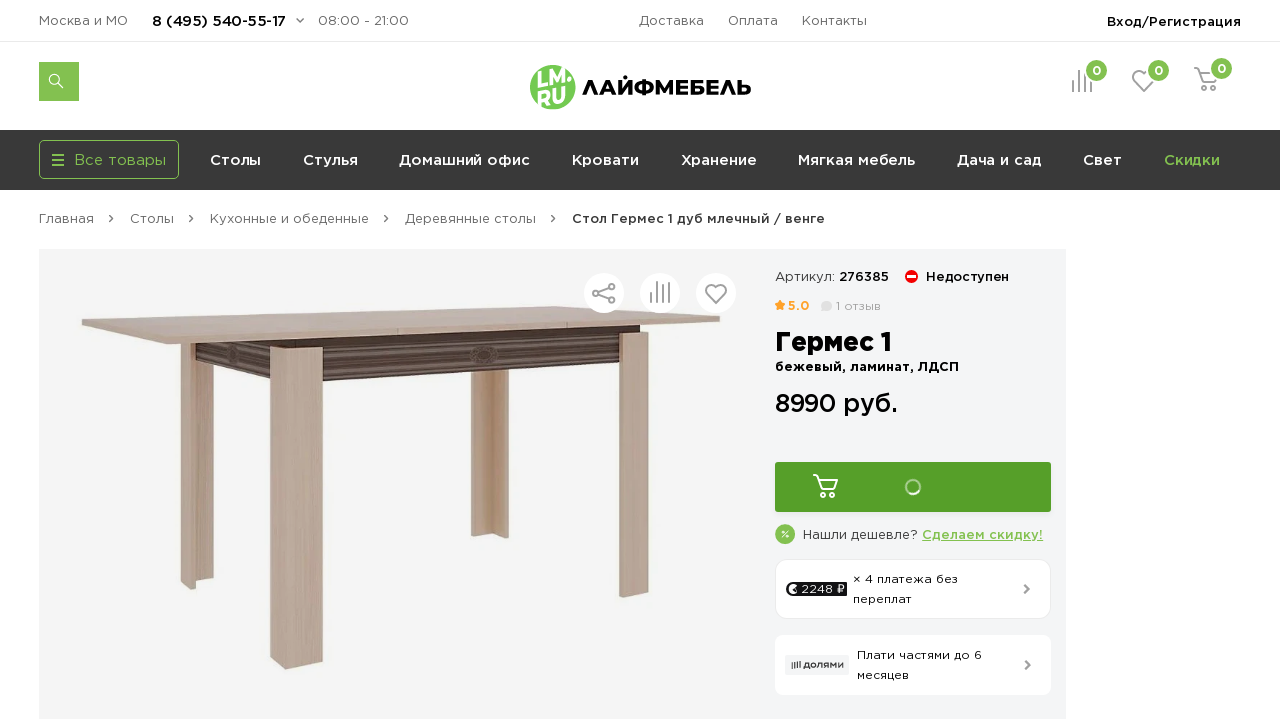

--- FILE ---
content_type: text/html; charset=UTF-8
request_url: https://lifemebel.ru/catalog/stoly/dlya_kuhni/derevyannye/model/stol_germes_1_dub_mlechnyy_venge/
body_size: 31399
content:
<!DOCTYPE HTML>
<html lang="ru">
<head prefix="og: http://ogp.me/ns#">
<title>Стол Гермес 1 дуб млечный / венге — купить в Москве по цене 8 990 руб.</title>
<meta http-equiv="Content-Type" content="text/html; charset=UTF-8">
<meta name="robots" content="index, follow"/>
<meta name="description" content="Стол Гермес 1 дуб млечный / венге по цене 8 990 руб. в продаже в интернет-магазине ЛайфМебель. Оперативная доставка по Москве и в регионы России. &#128222;8 (495) 540-55-17."/>
<meta http-equiv="x-dns-prefetch-control" content="on">
<link rel="dns-prefetch" href="https://fonts.gstatic.com">
<link rel="dns-prefetch" href="//m.lifemebel.ru">
<link rel="dns-prefetch" href="//google-analytics.com">
<link rel="dns-prefetch" href="//mc.yandex.ru">
<link rel="dns-prefetch" href="//bitrix.info">
<link rel="dns-prefetch" href="//www.googletagmanager.com">
<link rel="dns-prefetch" href="//s0.lm-cdn.ru">
<link rel="dns-prefetch" href="//s1.lm-cdn.ru">
<link rel="dns-prefetch" href="//s2.lm-cdn.ru">
<link rel="dns-prefetch" href="//s3.lm-cdn.ru">
<link rel="dns-prefetch" href="//s4.lm-cdn.ru">
<link rel="dns-prefetch" href="//s5.lm-cdn.ru">
<link rel="dns-prefetch" href="//s6.lm-cdn.ru">
<link rel="dns-prefetch" href="//s7.lm-cdn.ru">
<link rel="dns-prefetch" href="//s8.lm-cdn.ru">
<link rel="dns-prefetch" href="//s9.lm-cdn.ru">
<link rel="apple-touch-icon" href="//s0.lm-cdn.ru/local/templates/lifemebel_new/apple-touch-icon.png">
<link rel="icon" type="image/png" href="//s0.lm-cdn.ru/local/templates/lifemebel_new/android-chrome-512x512.png" sizes="512x512">
<link rel="shortcut icon" href="//s0.lm-cdn.ru/local/templates/lifemebel_new/favicon.ico" type="image/x-icon">
<link rel="alternate" media="only screen and (max-width: 640px)" href="https://m.lifemebel.ru/catalog/stoly/dlya_kuhni/derevyannye/model/stol_germes_1_dub_mlechnyy_venge/"/>
<meta http-equiv="X-UA-Compatible" content="IE=edge">
<meta name="copyright" content="www.iconix.ru"/>
<meta name="viewport" content="width=device-width, maximum-scale=1, shrink-to-fit=no">
<meta name="format-detection" content="telephone=no">
<meta name="format-detection" content="address=no">
<link href="//s1.lm-cdn.ru/bitrix/cache/css/s1/lifemebel_new/page_4965cc14e4b1a86cec6259627786c90f/page_4965cc14e4b1a86cec6259627786c90f.css?1768803978112478" type="text/css" rel="stylesheet"/>
<link href="//s2.lm-cdn.ru/bitrix/cache/css/s1/lifemebel_new/template_92bfacd7755fa2f8bdcdcf9c7734de7c/template_92bfacd7755fa2f8bdcdcf9c7734de7c.css?1769170911653871" type="text/css" data-template-style="true" rel="stylesheet"/>
<style>
            ._debug-tl-main-wrap_ {
                display: none;
            }
        </style>
<style>
        .catalog_list_el_54095 .catalog-product-labels .row_free_delivery{
display: block;
}
.catalog_list_el_54095 .row_free_delivery_new{
display: inline-block;
}
                

.postavhik-lm{
display: none !important;
}

</style>
<script src="/source/js_new/vue.min.js" data-skip-moving="true"></script>
<link rel="canonical" href="https://lifemebel.ru/catalog/stoly/dlya_kuhni/derevyannye/model/stol_germes_1_dub_mlechnyy_venge/"/>
<script type="text/javascript" data-skip-moving="true">
// ###
window.gtm_items_all = {};
window.ga_items_all = [];
/*
(function(i,s,o,g,r,a,m){i['GoogleAnalyticsObject']=r;i[r]=i[r]||function(){
(i[r].q=i[r].q||[]).push(arguments)},i[r].l=1*new Date();a=s.createElement(o),
m=s.getElementsByTagName(o)[0];a.async=1;a.src=g;m.parentNode.insertBefore(a,m)
})(window,document,'script','//www.google-analytics.com/analytics.js','ga');
    */
    function ga(){}

ga('create', 'UA-2615708-1', 'auto');
// ga('require', 'linker');
// ga('linker:autoLink', [/^lifemebel\.ru$/]);

ga('create', 'UA-2615708-3', 'auto', {'name': 'offlineTracker'});
// ga('require', 'linker');
// ga('linker:autoLink', [/^lifemebel\.ru$/]);
ga('require', 'displayfeatures');

window.dataLayer = window.dataLayer || [];
</script>
<script data-skip-moving="true">
            function gtag(){}
        </script>
<script data-skip-moving="true">(function(w,d,s,l,i){w[l]=w[l]||[];w[l].push({'gtm.start':
new Date().getTime(),event:'gtm.js'});var f=d.getElementsByTagName(s)[0],
j=d.createElement(s),dl=l!='dataLayer'?'&l='+l:'';j.async=true;j.src=
'https://www.googletagmanager.com/gtm.js?id='+i+dl;f.parentNode.insertBefore(j,f);
})(window,document,'script','dataLayer','GTM-NQLDJ2');</script>
</head>
<body class="no-js">
<script type="text/javascript" data-skip-moving="true">
// console.log('google_tag_params', window.google_tag_params);

if(google_tag_params == null)
var google_tag_params = {
ecomm_pagetype: 'other'
};

/* <![CDATA[ */
var google_conversion_id = 974561002;
var google_custom_params = window.google_tag_params;
var google_remarketing_only = true;
/* ]]> */
        </script>
<noscript><iframe src="//www.googletagmanager.com/ns.html?id=GTM-NQLDJ2" height="0" width="0" style="display:none;visibility:hidden"></iframe></noscript>
<noscript><div><img src="https://mc.yandex.ru/watch/183162" style="position:absolute; left:-9999px;" alt=""/></div></noscript>
<noscript><div><img src="https://top-fwz1.mail.ru/counter?id=3245294;js=na" style="position:absolute;left:-9999px;" alt="Top.Mail.Ru"/></div></noscript>
<noscript><div><img src="https://top-fwz1.mail.ru/counter?id=3267943;js=na" style="position:absolute;left:-9999px;" alt="Top.Mail.Ru"/></div></noscript>
<div id="bx_panel"></div>
<div class="main">
<header class="header-global">
<div class="header-navbar">
<div class="container">
<div class="row">
<div class="col-5">
<div class="header-city drop ">
<a href="#" data-selected-city="54095" class="header-city-choose new-product-delivery-type-city-link" data-type="all">Москва и МО</a>
</div>
<div class="header-phone drop">
<a href="#" class="header-phone-toggle drop-toggle">8 (495) 540-55-17</a>
<div class="header-phone-block drop-block">
<a href="#" class="header-phone-close drop-close"></a>
<div class="header-phone-caption">
<p><a href="tel:+74955405517" class="nowrap">8 (495) 540-55-17</a></p>
<p><a href="tel:+78005557328" class="nowrap">8 (800) 555-73-28</a></p>
</div>
<div id="vue-callback">
<form class="header-phone-callback" v-on:submit.prevent="onSubmit">
<div class="header-phone-title header-title-result" v-if="formText">{{formSuccessText}}</div>
<div class="header-phone-title">Перезвоните мне:</div>
<input type="hidden" value="CALLBACK" name="type_request">
<input type="hidden" name="sessid" id="sessid" value="0b42f3235d4222715267ec012b004cae"/> <div class="input-wrapper clearfix">
<label for="callback-phone">Номер телефона</label>
<input-phone v-model="phone.value" v-on:validated="onPhoneValidatedChange" ref="phone" input-id="callback-phone" input-event-validate="focusout" input-name="callback_phone"></input-phone>
</div>
<div class="input-wrapper clearfix">
<label for="callback-name">Имя</label>
<input-form v-model="name.value" input-data-type="name" input-type="text" input-id="callback-name" input-name="callback_name" input-placeholder="Иван Петров" v-on:validated="onNameValidatedChange" ref="name"></input-form>
</div>
<div class="input-wrapper clearfix">
<label for="CALLBACK[CITY]">Город</label>
<input-form v-model="city.value" input-data-type="city" input-type="text" input-id="callback-city" input-name="callback_city" input-placeholder="Москва" add-input-error="0" input-value="Москва и МО" v-on:validated="onCityValidatedChange" ref="city"></input-form>
</div>
<button v-bind:class="['button', {'disabled': isSubmitButtonDisabled, 'primary': isSubmitButtonDisabled !== true, 'loading': isButtonLoaded}]" v-bind:disabled="isSubmitButtonDisabled">Отправить заявку</button>
<div :id="captcha_id"></div>
<div class="header-phone-agree">Нажимая кнопку "Отправить", я даю согласие на обработку своих персональных данных в соответствии с <a href="/upload/politika-zaschity-i-obrabotki-personalnyh-dannyh.pdf" target="_blank">Условиями</a>.</div>
</form>
</div>
</div>
</div>
<div class="header-worktime">08:00 - 21:00</div>
</div>
<div class="col-6">
<ul class="header-navbar-menu">
<li><a href="/delivery/">Доставка</a></li>
<li><a href="/payment/">Оплата</a></li>
<li><a href="/contacts/">Контакты</a></li>
</ul>
</div>
<div class="col-5">
<div class="header-login drop">
<a href="/personal/" class="header-login-button drop-toggle" rel="nofollow">Вход/Регистрация</a>
<div class="header-login-block drop-block" id="vue-login" v-auth="1">
<a href="#" class="header-login-close drop-close"></a>
<form class="popup-auth-form" id="form-login" action="#" method="post" v-on:submit.prevent="onSubmit">
<input type="hidden" name="sessid" id="sessid_1" value="0b42f3235d4222715267ec012b004cae"/> <template v-if="currentMode === 'sendCode'">
<div v-bind:class="['header-login-content', {'hidden': (currentMode !== 'sendCode')}]">
<div class="header-login-title">Войти в личный кабинет</div>
<div class="header-login-phone">
<div v-if="isCallCodeType" class="header-login-phone-number">На номер <strong>{{fetchedValues.phone}}</strong> поступит звонок. Отвечать не нужно</div>
<div v-else class="header-login-phone-number">На номер <strong>{{fetchedValues.phone}}</strong> выслан короткий код подтверждения.</div>
<a href="javascript:void(0)" class="header-login-phone-change" v-on:click="onPhoneChangeLinkClick">Изменить номер</a>
</div>
<div class="input-wrapper clearfix">
<div v-if="!phoneCode.checkError">
<label v-if="isCallCodeType" for="phone-code">Введите последние 4 цифры номера:</label>
<label v-else for="phone-code">Введите код из смс:</label>
</div>
<input type="text" v-focus id="phone-code" v-if="!phoneCode.checkError" v-model="phoneCode.value" v-mask="phoneCode.mask" v-bind:class="['input-text', {'error': phoneCode.error}]" v-on:keyup="phoneCodeValidate" v-on:focusin="unhighlight(phoneCode)" name="phoneCode" placeholder="_  _  _  _"/>
<span class="input__error" v-show="phoneCode.error">{{phoneCode.errorText}}</span>
</div>
<div class="input-note">
<span v-if="phoneCode.timer">Можем отправить код повторно через {{timerValue}} секунд</span>
<a href="javascript:void(0)" v-on:click="sendSms" class="header-login-resend" v-else v-on:click="sendSms">Отправить код повторно</a>
</div>
</div>
</template>
<template v-if="currentMode === 'reg'">
<div v-bind:class="['header-login-content', {'hidden': (currentMode !== 'reg')}]">
<div class="header-login-title">Регистрация</div>
<div class="header-login-info">Заполните небольшую форму ниже, для&nbsp;создания Личного кабинета</div>
<div class="header-login-phone">
<div class="header-login-phone-number">Номер телефона <strong>{{fetchedValues.phone}}</strong></div>
<a href="javascript:void(0)" class="header-login-phone-change" v-on:click="onPhoneChangeLinkClick">Изменить
номер</a>
</div>
<div class="input-wrapper clearfix">
<label for="header-login-name">Имя</label>
<input v-model="name.value" type="text" v-bind:class="['input-text', {'error': name.error}]" v-on:focusout="validate(name)" v-on:focusin="unhighlight(name)" id="header-login-name" name="name" placeholder="Иван Петров"/>
</div>
<div class="input-wrapper clearfix">
<label for="header-login-email">E-mail</label>
<input v-model="email.value" type="email" v-bind:class="['input-text', {'error': email.error}]" v-on:focusout="validate(email)" v-on:focusin="unhighlight(email)" id="header-login-email" name="email" placeholder="example@mail.ru"/>
</div>
<div class="input-note">для отправки уведомлений по статусам заказа</div>
</div>
</template>
<div v-bind:class="['header-login-content', {'hidden': (currentMode !== 'phone')}]">
<div class="header-login-title">Войти в личный кабинет</div>
<div class="header-login-number">
<div class="input-wrapper clearfix">
<label for="phone">Укажите ваш номер телефона</label>
<input-phone v-model="phone.value" input-id="header-login-phone" input-name="phone" v-on:validated="onPhoneValidatedChange" ref="phone"></input-phone>
</div>
</div>
</div>
<button v-bind:class="['button', {'disabled': isSubmitButtonDisabled, 'primary': isSubmitButtonDisabled !== true, 'loading': isButtonLoaded}]" v-bind:disabled="isSubmitButtonDisabled" v-if="viewButton" type="submit">{{mode[currentMode].button}}</button>
<div v-bind:class="['header-phone-agree', {'hidden': (currentMode !== 'reg')}]">Нажимая кнопку "Зарегистрироваться", я даю согласие на обработку своих персональных данных в соответствии с <a href="#">Условиями</a>.</div>
<span class="input__error" v-if="formError">{{formErrorText}}</span>
<div id="captcha_auth_phone" v-bind:class="[{'hidden': hideCaptchaBlock}]"></div>
</form>
<div v-bind:class="['loader-block', {'loading': isLoaded}]"></div>
</div>
</div>
</div>
</div>
</div>
</div>
<div class="header-content">
<div class="container">
<div class="row">
<div class="col-5">
<noindex>
<div data-tpl='SEACRH_SUGGEST' class="nav-search ">
<div class="nav-search-input clearfix">
<form class="app-search-suggest" method="GET" action="/search/">
<input autocomplete="off" data-input='SEARCH' type="text" name="q" value="" placeholder="Поиск" maxlength="50" class="nav-search-input-text"/>
<input type="submit" class="nav-search-button" value="Поиск">
<a href="#" class="nav-search-delete"></a>
</form>
</div>
<a href="#" class="nav-search-toggle"></a>
<div class="nav-search-panel"></div>
</div>
</noindex> </div>
<div class="col-6">
<div class="logo" id="logo">
<a href="/"><img src="//s3.lm-cdn.ru/img_new/lifemebel.svg" alt="ЛайфМебель" title="ЛайфМебель"></a>
</div>
</div>
<div class="col-5">
<div class="header-products">
<div class="header-comparison drop">
<a href="/comparison/" class="header-comparison-toggle">
&nbsp;<span class="header-comparison-number comparison-total-cnt">0</span>
</a>
</div>
<div class="header-favorite drop">
<a href="/favorite/" rel="nofollow" class="header-favorite-toggle">
&nbsp;<span class="header-favorite-number">0</span>
</a>
</div>
<div class="header-cart drop">
<a href="/personal/cart/" rel="nofollow" class="header-cart-toggle drop-toggle header-cart-empty">
&nbsp;<span class="header-cart-number">0</span>
</a>
<div class="header-cart-block drop-block">
<a href="#" class="header-cart-close drop-close"></a>
<div class="header-cart-caption">
<div class="header-cart-title">В корзине <span>0</span> товаров</div>
</div>
<div class="header-cart-products"></div>
<div class="header-cart-total">
<div class="header-cart-order">
<a href="/personal/cart/" class="button primary">Оформить заказ</a>
</div>
<div class="header-cart-sum">Итого: <strong>0 ₽</strong></div>
</div>
</div>
</div>
</div>
</div>
</div>
</div>
</div>
</header>
<nav class="nav-global">
<div class="container">
<div class="row">
<div class="col-4">
<div class="menu-catalog">
<div class="menu-catalog-button">
<div class="menu-catalog-title js-toggle-menu-catalog">
<div class="menu-catalog-burger">
<span></span>
</div>
<div>Все товары</div>
</div>
</div>
<div class="menu-catalog-wrapper">
<div class="container">
<div class="menu-catalog-block">
</div>
</div>
</div>
</div>
</div>
<div class="col-12">
<div id="MEBEL" class="menu-wrapper visible">
<ul class="menu">
<li><a data-id="28" href="/catalog/stoly/dlya_kuhni/" data-gm-category="Menu_stoly_dlya_kuhni">
Столы</a>
<ul class="menu-dropdown">
<li>
<div class="container">
<div class="row">
<div class="col">
<div class="menu-dropdown-category">
<img class="menu-dropdown-category-img" src="//s3.lm-cdn.ru/upload/iblock/66b/ic_table3.png" alt="Кухонные столы" title="Кухонные столы">
<ul class="menu-dropdown-category-list">
<li>
<a data-id="28" href="/catalog/stoly/dlya_kuhni/" data-gm-event="Click_category_stoly_dlya_kuhni">Кухонные столы</a>
<ul>
<li><a data-id="11580" href="/catalog/stoly/dlya_kuhni/keramicheskie_stoly/" data-gm-event="Click_category_stoly_dlya_kuhni_keramicheskie_stoly">Керамические</a></li>
<li><a data-id="29" href="/catalog/stoly/dlya_kuhni/derevyannye/" data-gm-event="Click_category_stoly_dlya_kuhni_derevyannye">Деревянные</a></li>
<li><a data-id="30" href="/catalog/stoly/dlya_kuhni/steklyannye/" data-gm-event="Click_category_stoly_dlya_kuhni_steklyannye">Стеклянные</a></li>
</ul>
</li>
</ul>
</div>
<div class="menu-dropdown-category">
<img class="menu-dropdown-category-img" src="//s4.lm-cdn.ru/upload/iblock/27b/ic_table6 copy 15.png" alt="Столы-книжки" title="Столы-книжки">
<ul class="menu-dropdown-category-list">
<li>
<a class="nobold" data-id="1662" href="/catalog/stoly/stoly_knizhki/" data-gm-event="Click_category_stoly_stoly_knizhki">Столы-книжки</a>
</li>
</ul>
</div>
</div>
<div class="col">
<div class="menu-dropdown-category">
<img class="menu-dropdown-category-img" src="//s1.lm-cdn.ru/upload/iblock/8a2/ic_table4.png" alt="Для комнат" title="Для комнат">
<ul class="menu-dropdown-category-list">
<li>
<a data-id="35" href="/catalog/stoly/dlya_komnat/" data-gm-event="Click_category_stoly_dlya_komnat">Для комнат</a>
<ul>
<li><a data-id="37" href="/catalog/stoly/dlya_komnat/zhurnalnye/" data-gm-event="Click_category_stoly_dlya_komnat_zhurnalnye">Журнальные столы</a></li>
<li><a data-id="36" href="/catalog/stoly/dlya_komnat/servirovochnye/" data-gm-event="Click_category_stoly_dlya_komnat_servirovochnye">Сервировочные столы</a></li>
<li><a data-id="335" href="/catalog/stoly/dlya_komnat/konsolnye_stoli/" data-gm-event="Click_category_stoly_dlya_komnat_konsolnye_stoli">Консольные</a></li>
</ul>
</li>
</ul>
</div>
<div class="menu-dropdown-category">
<img class="menu-dropdown-category-img" src="//s3.lm-cdn.ru/upload/iblock/f2d/ic_table5.png" alt="Обеденные группы" title="Обеденные группы">
<ul class="menu-dropdown-category-list">
<li>
<a class="nobold" data-id="33" href="/catalog/stoly/dlya_kuhni/obedennye_gruppy/" data-gm-event="Click_category_stoly_dlya_kuhni_obedennye_gruppy">Обеденные группы</a>
</li>
</ul>
</div>
</div>
<div class="col">
<div class="menu-dropdown-category">
<img class="menu-dropdown-category-img" src="//s2.lm-cdn.ru/upload/iblock/883/ic_table2.png" alt="Компьютерные столы" title="Компьютерные столы">
<ul class="menu-dropdown-category-list">
<li>
<a data-id="38" href="/catalog/stoly/dlya_komnat/kompyuternye/" data-gm-event="Click_category_stoly_dlya_komnat_kompyuternye">Компьютерные столы</a>
<ul>
<li><a data-id="" href="/catalog/stoly/dlya_komnat/kompyuternye/sovremennye/" data-gm-event="Click_category_stoly_dlya_komnat_kompyuternye_sovremennye">Современные</a></li>
<li><a data-id="" href="/catalog/stoly/dlya_komnat/kompyuternye/s-nadstroykoy/" data-gm-event="Click_category_stoly_dlya_komnat_kompyuternye_s-nadstroykoy">Корпусные</a></li>
<li><a data-id="" href="/catalog/stoly/dlya_komnat/kompyuternye/filter-VID_STOLA_N/geymerskiy-noind/" data-gm-event="Click_category_stoly_dlya_komnat_kompyuternye_filter-VID_STOLA_N_geymerskiy-noind">Игровые</a></li>
</ul>
</li>
</ul>
</div>
<div class="menu-dropdown-category">
<img class="menu-dropdown-category-img" src="//s5.lm-cdn.ru/upload/iblock/9bc/ic_table5 copy.png" alt="Столы-трансформеры" title="Столы-трансформеры">
<ul class="menu-dropdown-category-list">
<li>
<a class="nobold" data-id="32" href="/catalog/stoly/dlya_kuhni/stoly_transformery/" data-gm-event="Click_category_stoly_dlya_kuhni_stoly_transformery">Столы-трансформеры</a>
</li>
</ul>
</div>
</div>
<div class="col">
<div class="menu-dropdown-category">
<img class="menu-dropdown-category-img" src="//s4.lm-cdn.ru/upload/iblock/01f/ic_table6 copy 10.png" alt="Письменные столы" title="Письменные столы">
<ul class="menu-dropdown-category-list">
<li>
<a class="nobold" data-id="4560" href="/catalog/stoly/dlya_komnat/pismennye/" data-gm-event="Click_category_stoly_dlya_komnat_pismennye">Письменные столы</a>
</li>
</ul>
</div>
<div class="menu-dropdown-category">
<img class="menu-dropdown-category-img" src="//s4.lm-cdn.ru/upload/iblock/7ad/ic_table6.png" alt="Барные столы" title="Барные столы">
<ul class="menu-dropdown-category-list">
<li>
<a class="nobold" data-id="9508" href="/catalog/stoly/dlya_komnat/barnye_stoly/" data-gm-event="Click_category_stoly_dlya_komnat_barnye_stoly">Барные столы</a>
</li>
</ul>
</div>
</div>
</div>
</div>
</li>
</ul>
</li>
<li><a data-id="41" href="/catalog/stulya/dlya_kuhni/" data-gm-category="Menu_stulya_dlya_kuhni">
Стулья</a>
<ul class="menu-dropdown">
<li>
<div class="container">
<div class="row">
<div class="col">
<div class="menu-dropdown-category">
<img class="menu-dropdown-category-img" src="//s8.lm-cdn.ru/upload/iblock/811/ic_table6 copy 2.png" alt="Стулья для кухни" title="Стулья для кухни">
<ul class="menu-dropdown-category-list">
<li>
<a data-id="41" href="/catalog/stulya/dlya_kuhni/" data-gm-event="Click_category_stulya_dlya_kuhni">Стулья для кухни</a>
<ul>
<li><a data-id="43" href="/catalog/stulya/dlya_kuhni/na_metallokarkase/" data-gm-event="Click_category_stulya_dlya_kuhni_na_metallokarkase">На металлокаркасе</a></li>
<li><a data-id="42" href="/catalog/stulya/dlya_kuhni/derevyannye/" data-gm-event="Click_category_stulya_dlya_kuhni_derevyannye">Деревянные</a></li>
<li><a data-id="11570" href="/catalog/stulya/dlya_kuhni/povorotnye_stulya/" data-gm-event="Click_category_stulya_dlya_kuhni_povorotnye_stulya">Поворотные</a></li>
<li><a data-id="44" href="/catalog/stulya/dlya_kuhni/kresla/" data-gm-event="Click_category_stulya_dlya_kuhni_kresla">Кресла</a></li>
</ul>
</li>
</ul>
</div>
<div class="menu-dropdown-category">
<img class="menu-dropdown-category-img" src="//s9.lm-cdn.ru/upload/iblock/885/ic_table5 copy 6.png" alt="Эконом стулья" title="Эконом стулья">
<ul class="menu-dropdown-category-list">
<li>
<a class="nobold" data-id="12009" href="/catalog/stulya/dlya_kuhni/stulya_ekonom/" data-gm-event="Click_category_stulya_dlya_kuhni_stulya_ekonom">Эконом стулья</a>
</li>
</ul>
</div>
</div>
<div class="col">
<div class="menu-dropdown-category">
<img class="menu-dropdown-category-img" src="//s7.lm-cdn.ru/upload/iblock/791/ic_table5 copy 5.png" alt="Деревянные стулья" title="Деревянные стулья">
<ul class="menu-dropdown-category-list">
<li>
<a data-id="42" href="/catalog/stulya/dlya_kuhni/derevyannye/" data-gm-event="Click_category_stulya_dlya_kuhni_derevyannye">Деревянные стулья</a>
<ul>
<li><a data-id="11983" href="/catalog/stulya/dlya_kuhni/sovremennye_derevyannye_stulya/" data-gm-event="Click_category_stulya_dlya_kuhni_sovremennye_derevyannye_stulya">Современные</a></li>
<li><a data-id="11984" href="/catalog/stulya/dlya_kuhni/klassicheskie_derevyannye_stulya/" data-gm-event="Click_category_stulya_dlya_kuhni_klassicheskie_derevyannye_stulya">Классические</a></li>
<li><a data-id="11985" href="/catalog/stulya/dlya_kuhni/derevyannye_kresla_i_polukresla/" data-gm-event="Click_category_stulya_dlya_kuhni_derevyannye_kresla_i_polukresla">Кресла</a></li>
<li><a data-id="12031" href="/catalog/stulya/dlya_kuhni/plastikovye_derevyannye_stulya/" data-gm-event="Click_category_stulya_dlya_kuhni_plastikovye_derevyannye_stulya">Пластиковые</a></li>
</ul>
</li>
</ul>
</div>
<div class="menu-dropdown-category">
<img class="menu-dropdown-category-img" src="//s6.lm-cdn.ru/upload/iblock/f55/ic_table5 copy 4.png" alt="Пластиковые стулья" title="Пластиковые стулья">
<ul class="menu-dropdown-category-list">
<li>
<a class="nobold" data-id="144" href="/catalog/stulya/dlya_kuhni/plastikovye/" data-gm-event="Click_category_stulya_dlya_kuhni_plastikovye">Пластиковые стулья</a>
</li>
</ul>
</div>
</div>
<div class="col">
<div class="menu-dropdown-category">
<img class="menu-dropdown-category-img" src="//s6.lm-cdn.ru/upload/iblock/4ca/ic_table5 copy 4.png" alt="Барные стулья" title="Барные стулья">
<ul class="menu-dropdown-category-list">
<li>
<a data-id="47" href="/catalog/stulya/barnie/" data-gm-event="Click_category_stulya_barnie">Барные стулья</a>
<ul>
<li><a data-id="" href="/catalog/stulya/barnie/polubarnye/" data-gm-event="Click_category_stulya_barnie_polubarnye">Полубарные</a></li>
<li><a data-id="" href="/catalog/stulya/barnie/tag/vysokie/" data-gm-event="Click_category_stulya_barnie_tag_vysokie">Барные высокие</a></li>
<li><a data-id="" href="/catalog/stulya/barnie/?FILTER_REGULIROVKA_VISOTI[]=da" data-gm-event="Click_category_stulya_barnie_?FILTER_REGULIROVKA_VISOTI[]=da">С регулировкой высоты</a></li>
<li><a data-id="" href="/catalog/stulya/barnie/?FILTER_SPINKA[]=bez_spinki" data-gm-event="Click_category_stulya_barnie_?FILTER_SPINKA[]=bez_spinki">Без спинки</a></li>
</ul>
</li>
</ul>
</div>
<div class="menu-dropdown-category">
<img class="menu-dropdown-category-img" src="//s8.lm-cdn.ru/upload/iblock/818/ic_table6 copy 5.png" alt="Складные стулья" title="Складные стулья">
<ul class="menu-dropdown-category-list">
<li>
<a class="nobold" data-id="8819" href="/catalog/stulya/dlya_kuhni/skladnye/" data-gm-event="Click_category_stulya_dlya_kuhni_skladnye">Складные стулья</a>
</li>
</ul>
</div>
</div>
<div class="col">
<div class="menu-dropdown-category">
<img class="menu-dropdown-category-img" src="//s5.lm-cdn.ru/upload/iblock/41d/ic_table5 copy 6.png" alt="Банкетки" title="Банкетки">
<ul class="menu-dropdown-category-list">
<li>
<a class="nobold" data-id="1325" href="/catalog/mebel_dlya_prihozhey/banketki/" data-gm-event="Click_category_mebel_dlya_prihozhey_banketki">Банкетки</a>
</li>
</ul>
</div>
<div class="menu-dropdown-category">
<img class="menu-dropdown-category-img" src="//s7.lm-cdn.ru/upload/iblock/78a/ic_table5 copy 7.png" alt="Пуфы" title="Пуфы">
<ul class="menu-dropdown-category-list">
<li>
<a class="nobold" data-id="1260" href="/catalog/mebel_dlya_prihozhey/pufy/" data-gm-event="Click_category_mebel_dlya_prihozhey_pufy">Пуфы</a>
</li>
</ul>
</div>
<div class="menu-dropdown-category">
<img class="menu-dropdown-category-img" src="//s5.lm-cdn.ru/upload/iblock/a97/ic_table6 copy 4.png" alt="Табуреты" title="Табуреты">
<ul class="menu-dropdown-category-list">
<li>
<a class="nobold" data-id="6969" href="/catalog/stulya/dlya_kuhni/taburety/" data-gm-event="Click_category_stulya_dlya_kuhni_taburety">Табуреты</a>
</li>
</ul>
</div>
<div class="menu-dropdown-category">
<img class="menu-dropdown-category-img" src="//s4.lm-cdn.ru/upload/iblock/2ed/ic_table6 copy 16.png" alt="Кухонные уголки" title="Кухонные уголки">
<ul class="menu-dropdown-category-list">
<li>
<a class="nobold" data-id="6951" href="/catalog/stulya/kuhonnie_ugolki/" data-gm-event="Click_category_stulya_kuhonnie_ugolki">Кухонные уголки</a>
</li>
</ul>
</div>
<div class="menu-dropdown-category">
<img class="menu-dropdown-category-img" src="//s6.lm-cdn.ru/upload/iblock/1f2/ic_table6 copy 2.png" alt="Комплекты со скидкой" title="Комплекты со скидкой">
<ul class="menu-dropdown-category-list">
<li>
<a class="nobold" data-id="10107" href="/catalog/stulya/dlya_kuhni/komplekty_stulev/" data-gm-event="Click_category_stulya_dlya_kuhni_komplekty_stulev">Комплекты со скидкой</a>
</li>
</ul>
</div>
</div>
</div>
</div>
</li>
</ul>
</li>
<li><a data-id="12133" href="/catalog/mebel_dlya_domashnego_ofisa/" data-gm-category="Menu_mebel_dlya_domashnego_ofisa">
Домашний офис</a>
<ul class="menu-dropdown">
<li>
<div class="container">
<div class="row">
<div class="col">
<div class="menu-dropdown-category">
<img class="menu-dropdown-category-img" src="//s8.lm-cdn.ru/upload/iblock/7c1/ic_table5203.png" alt="Компьютерные кресла" title="Компьютерные кресла">
<ul class="menu-dropdown-category-list">
<li>
<a data-id="51" href="/catalog/stulya/dlya_komnat/kompyuternye/" data-gm-event="Click_category_stulya_dlya_komnat_kompyuternye">Компьютерные кресла</a>
<ul>
<li><a data-id="10127" href="/catalog/stulya/dlya_komnat/ergonomichnye_kompyuternye_kresla/" data-gm-event="Click_category_stulya_dlya_komnat_ergonomichnye_kompyuternye_kresla">Эргономичные</a></li>
<li><a data-id="" href="/catalog/stulya/dlya_komnat/kompyuternye/s_setchatoy_spinkoy/" data-gm-event="Click_category_stulya_dlya_komnat_kompyuternye_s_setchatoy_spinkoy">Сетчатые</a></li>
<li><a data-id="10134" href="/catalog/stulya/dlya_komnat/geymerskie_kompyuternye_kresla/" data-gm-event="Click_category_stulya_dlya_komnat_geymerskie_kompyuternye_kresla">Геймерские</a></li>
</ul>
</li>
</ul>
</div>
<div class="menu-dropdown-category">
<img class="menu-dropdown-category-img" src="//s9.lm-cdn.ru/upload/iblock/def/ic_table5 copy 3 (2).png" alt="Детские компьютерные кресла" title="Детские компьютерные кресла">
<ul class="menu-dropdown-category-list">
<li>
<a class="nobold" data-id="779" href="/catalog/detskaya_mebel/kompyuternye_kresla/" data-gm-event="Click_category_detskaya_mebel_kompyuternye_kresla">Детские компьютерные кресла</a>
</li>
</ul>
</div>
</div>
<div class="col">
<div class="menu-dropdown-category">
<img class="menu-dropdown-category-img" src="//s9.lm-cdn.ru/upload/iblock/710/ic_table2.png" alt="Компьютерные столы" title="Компьютерные столы">
<ul class="menu-dropdown-category-list">
<li>
<a data-id="38" href="/catalog/stoly/dlya_komnat/kompyuternye/" data-gm-event="Click_category_stoly_dlya_komnat_kompyuternye">Компьютерные столы</a>
<ul>
<li><a data-id="" href="/catalog/stoly/dlya_komnat/kompyuternye/sovremennye/" data-gm-event="Click_category_stoly_dlya_komnat_kompyuternye_sovremennye">Современные</a></li>
<li><a data-id="" href="/catalog/stoly/dlya_komnat/kompyuternye/s-nadstroykoy/" data-gm-event="Click_category_stoly_dlya_komnat_kompyuternye_s-nadstroykoy">Корпусные</a></li>
<li><a data-id="12144" href="/catalog/stoly/dlya_komnat/geymerskie_kompyuternye_stoly/" data-gm-event="Click_category_stoly_dlya_komnat_geymerskie_kompyuternye_stoly">Игровые</a></li>
</ul>
</li>
</ul>
</div>
<div class="menu-dropdown-category">
<img class="menu-dropdown-category-img" src="//s1.lm-cdn.ru/upload/iblock/3a8/ic_table5 copy 3 (3).png" alt="Премиум кресла" title="Премиум кресла">
<ul class="menu-dropdown-category-list">
<li>
<a class="nobold" data-id="" href="/catalog/stulya/dlya_komnat/kompyuternye/?FILTER_PRICE_MIN=30000" data-gm-event="Click_category_stulya_dlya_komnat_kompyuternye_?FILTER_PRICE_MIN=30000">Премиум кресла</a>
</li>
</ul>
</div>
</div>
<div class="col">
<div class="menu-dropdown-category">
<img class="menu-dropdown-category-img" src="//s1.lm-cdn.ru/upload/iblock/d54/ic_table62010.png" alt="Письменные столы" title="Письменные столы">
<ul class="menu-dropdown-category-list">
<li>
<a class="nobold" data-id="4560" href="/catalog/stoly/dlya_komnat/pismennye/" data-gm-event="Click_category_stoly_dlya_komnat_pismennye">Письменные столы</a>
</li>
</ul>
</div>
</div>
</div>
</div>
</li>
</ul>
</li>
<li><a data-id="55" href="/catalog/mebel_dlya_spalni/krovati/" data-gm-category="Menu_mebel_dlya_spalni_krovati">
Кровати</a>
<ul class="menu-dropdown">
<li>
<div class="container">
<div class="row">
<div class="col">
<div class="menu-dropdown-category">
<img class="menu-dropdown-category-img" src="//s2.lm-cdn.ru/upload/iblock/f54/ic_table5 copy 13.png" alt="Кровати" title="Кровати">
<ul class="menu-dropdown-category-list">
<li>
<a data-id="55" href="/catalog/mebel_dlya_spalni/krovati/" data-gm-event="Click_category_mebel_dlya_spalni_krovati">Кровати</a>
<ul>
<li><a data-id="57" href="/catalog/mebel_dlya_spalni/krovati/dvuspalnye_krovati/" data-gm-event="Click_category_mebel_dlya_spalni_krovati_dvuspalnye_krovati">Двуспальные</a></li>
<li><a data-id="56" href="/catalog/mebel_dlya_spalni/krovati/odnospalnye_krovati/" data-gm-event="Click_category_mebel_dlya_spalni_krovati_odnospalnye_krovati">Односпальные </a></li>
<li><a data-id="1208" href="/catalog/mebel_dlya_spalni/krovati/polutornye_krovati/" data-gm-event="Click_category_mebel_dlya_spalni_krovati_polutornye_krovati">Полутораспальные</a></li>
</ul>
</li>
</ul>
</div>
<div class="menu-dropdown-category">
<img class="menu-dropdown-category-img" src="//s2.lm-cdn.ru/upload/iblock/c5c/ai_table5 copy 14.png" alt="Двухъярусные кровати" title="Двухъярусные кровати">
<ul class="menu-dropdown-category-list">
<li>
<a class="nobold" data-id="58" href="/catalog/mebel_dlya_spalni/dvukhyarusnye_krovati/" data-gm-event="Click_category_mebel_dlya_spalni_dvukhyarusnye_krovati">Двухъярусные кровати</a>
</li>
</ul>
</div>
</div>
<div class="col">
<div class="menu-dropdown-category">
<img class="menu-dropdown-category-img" src="//s3.lm-cdn.ru/upload/iblock/55f/ic_table5 copy 12.png" alt="Матрасы" title="Матрасы">
<ul class="menu-dropdown-category-list">
<li>
<a data-id="67" href="/catalog/mebel_dlya_spalni/matrasy/matrasy/" data-gm-event="Click_category_mebel_dlya_spalni_matrasy_matrasy">Матрасы</a>
<ul>
<li><a data-id="" href="/catalog/mebel_dlya_spalni/matrasy/matrasy/filter-JESTKOST_N/myagkaya-noind/" data-gm-event="Click_category_mebel_dlya_spalni_matrasy_matrasy_filter-JESTKOST_N_myagkaya-noind">Мягкие</a></li>
<li><a data-id="" href="/catalog/mebel_dlya_spalni/matrasy/matrasy/filter-JESTKOST_N/sredney_zhestkosti-noind/" data-gm-event="Click_category_mebel_dlya_spalni_matrasy_matrasy_filter-JESTKOST_N_sredney_zhestkosti-noind">Средние</a></li>
<li><a data-id="" href="/catalog/mebel_dlya_spalni/matrasy/matrasy/filter-JESTKOST_N/zhestkaya-noind/" data-gm-event="Click_category_mebel_dlya_spalni_matrasy_matrasy_filter-JESTKOST_N_zhestkaya-noind">Жесткие</a></li>
</ul>
</li>
</ul>
</div>
<div class="menu-dropdown-category">
<img class="menu-dropdown-category-img" src="//s4.lm-cdn.ru/upload/iblock/685/ic_table6 copy 9.png" alt="Ортопедические основания" title="Ортопедические основания">
<ul class="menu-dropdown-category-list">
<li>
<a class="nobold" data-id="70" href="/catalog/mebel_dlya_spalni/orto/" data-gm-event="Click_category_mebel_dlya_spalni_orto">Ортопедические основания</a>
</li>
</ul>
</div>
</div>
<div class="col">
<div class="menu-dropdown-category">
<img class="menu-dropdown-category-img" src="//s4.lm-cdn.ru/upload/iblock/374/ic_table5 copy 19.png" alt="Прикроватные тумбы" title="Прикроватные тумбы">
<ul class="menu-dropdown-category-list">
<li>
<a class="nobold" data-id="61" href="/catalog/mebel_dlya_spalni/shkafy_tumby_komody/tumby/" data-gm-event="Click_category_mebel_dlya_spalni_shkafy_tumby_komody_tumby">Прикроватные тумбы</a>
</li>
</ul>
</div>
<div class="menu-dropdown-category">
<img class="menu-dropdown-category-img" src="//s3.lm-cdn.ru/upload/iblock/0ed/ic_table5 copy 17.png" alt="Комоды" title="Комоды">
<ul class="menu-dropdown-category-list">
<li>
<a class="nobold" data-id="62" href="/catalog/mebel_dlya_spalni/komody/" data-gm-event="Click_category_mebel_dlya_spalni_komody">Комоды</a>
</li>
</ul>
</div>
<div class="menu-dropdown-category">
<img class="menu-dropdown-category-img" src="//s6.lm-cdn.ru/upload/iblock/949/ic_table5 copy 14.png" alt="Шкафы" title="Шкафы">
<ul class="menu-dropdown-category-list">
<li>
<a class="nobold" data-id="6311" href="/catalog/shkafy/" data-gm-event="Click_category_shkafy">Шкафы</a>
</li>
</ul>
</div>
<div class="menu-dropdown-category">
<img class="menu-dropdown-category-img" src="//s5.lm-cdn.ru/upload/iblock/d66/ic_table6 copy 12.png" alt="Туалетные столики" title="Туалетные столики">
<ul class="menu-dropdown-category-list">
<li>
<a class="nobold" data-id="64" href="/catalog/mebel_dlya_spalni/tualetnye_stoliki/tualetnye_stoliki/" data-gm-event="Click_category_mebel_dlya_spalni_tualetnye_stoliki_tualetnye_stoliki">Туалетные столики</a>
</li>
</ul>
</div>
</div>
</div>
</div>
</li>
</ul>
</li>
<li><a data-id="7073" href="/catalog/mebel_dlya_hraneniya/" data-gm-category="Menu_mebel_dlya_hraneniya">
Хранение</a>
<ul class="menu-dropdown">
<li>
<div class="container">
<div class="row">
<div class="col">
<div class="menu-dropdown-category">
<img class="menu-dropdown-category-img" src="//s6.lm-cdn.ru/upload/iblock/7f9/ic_table5 copy 17.png" alt="Комоды" title="Комоды">
<ul class="menu-dropdown-category-list">
<li>
<a data-id="7076" href="/catalog/mebel_dlya_hraneniya/komody/" data-gm-event="Click_category_mebel_dlya_hraneniya_komody">Комоды</a>
<ul>
<li><a data-id="" href="/catalog/mebel_dlya_hraneniya/komody/sovremennye/" data-gm-event="Click_category_mebel_dlya_hraneniya_komody_sovremennye">Современные</a></li>
<li><a data-id="" href="/catalog/mebel_dlya_hraneniya/komody/klassicheskie/" data-gm-event="Click_category_mebel_dlya_hraneniya_komody_klassicheskie">Классические</a></li>
<li><a data-id="7078" href="/catalog/mebel_dlya_hraneniya/komody/dizainerskie/" data-gm-event="Click_category_mebel_dlya_hraneniya_komody_dizainerskie">Дизайнерские</a></li>
<li><a data-id="" href="/catalog/mebel_dlya_hraneniya/komody/?sort_by=sort&noind=Y&SECTION_ID=7076&NUM_SIZE=48&PAGEN_1=1&FILTER_PRICE_MAX=5000" data-gm-event="Click_category_mebel_dlya_hraneniya_komody_?sort_by=sort&noind=Y&SECTION_ID=7076&NUM_SIZE=48&PAGEN_1=1&FILTER_PRICE_MAX=5000">Недорогие</a></li>
</ul>
</li>
</ul>
</div>
<div class="menu-dropdown-category">
<img class="menu-dropdown-category-img" src="//s4.lm-cdn.ru/upload/iblock/b58/ic_table6 copy 22.png" alt="Тумбы для обуви" title="Тумбы для обуви">
<ul class="menu-dropdown-category-list">
<li>
<a class="nobold" data-id="7448" href="/catalog/mebel_dlya_hraneniya/obuvnicy/" data-gm-event="Click_category_mebel_dlya_hraneniya_obuvnicy">Тумбы для обуви</a>
</li>
</ul>
</div>
</div>
<div class="col">
<div class="menu-dropdown-category">
<img class="menu-dropdown-category-img" src="//s8.lm-cdn.ru/upload/iblock/75b/ic_table5 copy 14.png" alt="Шкафы" title="Шкафы">
<ul class="menu-dropdown-category-list">
<li>
<a data-id="6311" href="/catalog/shkafy/" data-gm-event="Click_category_shkafy">Шкафы</a>
<ul>
<li><a data-id="6314" href="/catalog/shkafy/raspashnye/" data-gm-event="Click_category_shkafy_raspashnye">Распашные</a></li>
<li><a data-id="6313" href="/catalog/shkafy/kupe/" data-gm-event="Click_category_shkafy_kupe">Шкафы-купе</a></li>
<li><a data-id="295" href="/catalog/mebel_dlya_gostinoy/vitriny/" data-gm-event="Click_category_mebel_dlya_gostinoy_vitriny">Витрины</a></li>
<li><a data-id="7325" href="/catalog/mebel_dlya_hraneniya/stellazhy/" data-gm-event="Click_category_mebel_dlya_hraneniya_stellazhy">Стеллажи</a></li>
</ul>
</li>
</ul>
</div>
<div class="menu-dropdown-category">
<img class="menu-dropdown-category-img" src="//s3.lm-cdn.ru/upload/iblock/2e7/ic_table6 copy 19.png" alt="Тв-тумбы" title="Тв-тумбы">
<ul class="menu-dropdown-category-list">
<li>
<a class="nobold" data-id="83" href="/catalog/mebel_dlya_gostinoy/tv_tumby/" data-gm-event="Click_category_mebel_dlya_gostinoy_tv_tumby">Тв-тумбы</a>
</li>
</ul>
</div>
</div>
<div class="col">
<div class="menu-dropdown-category">
<img class="menu-dropdown-category-img" src="//s5.lm-cdn.ru/upload/iblock/ec0/ic_table6 copy 14.png" alt="Гостиные" title="Гостиные">
<ul class="menu-dropdown-category-list">
<li>
<a data-id="383" href="/catalog/mebel_dlya_gostinoy/gostinye/" data-gm-event="Click_category_mebel_dlya_gostinoy_gostinye">Гостиные</a>
<ul>
<li><a data-id="905" href="/catalog/mebel_dlya_gostinoy/gostinye/gotovye_stenki/" data-gm-event="Click_category_mebel_dlya_gostinoy_gostinye_gotovye_stenki">Готовые</a></li>
<li><a data-id="906" href="/catalog/mebel_dlya_gostinoy/gostinye/modulnye_stenki/" data-gm-event="Click_category_mebel_dlya_gostinoy_gostinye_modulnye_stenki">Модульные</a></li>
<li><a data-id="1256" href="/catalog/mebel_dlya_gostinoy/gostinye/mini_stenki/" data-gm-event="Click_category_mebel_dlya_gostinoy_gostinye_mini_stenki">Мини-стенки</a></li>
</ul>
</li>
</ul>
</div>
<div class="menu-dropdown-category">
<img class="menu-dropdown-category-img" src="//s2.lm-cdn.ru/upload/iblock/a32/ic_table6 copy 22.png" alt="Кашпо" title="Кашпо">
<ul class="menu-dropdown-category-list">
<li>
<a class="nobold" data-id="2850" href="/catalog/pletenaya_mebel/kashpo/" data-gm-event="Click_category_pletenaya_mebel_kashpo">Кашпо</a>
</li>
</ul>
</div>
</div>
<div class="col">
<div class="menu-dropdown-category">
<img class="menu-dropdown-category-img" src="//s7.lm-cdn.ru/upload/iblock/7a6/ic_table5 copy 22.png" alt="Прихожие" title="Прихожие">
<ul class="menu-dropdown-category-list">
<li>
<a data-id="1232" href="/catalog/mebel_dlya_prihozhey/prihozhie/" data-gm-event="Click_category_mebel_dlya_prihozhey_prihozhie">Прихожие</a>
<ul>
<li><a data-id="1238" href="/catalog/mebel_dlya_prihozhey/prihozhie/gotovye_prihozhie/" data-gm-event="Click_category_mebel_dlya_prihozhey_prihozhie_gotovye_prihozhie">Готовые</a></li>
<li><a data-id="1233" href="/catalog/mebel_dlya_prihozhey/prihozhie/modulnye_prihozhie/" data-gm-event="Click_category_mebel_dlya_prihozhey_prihozhie_modulnye_prihozhie">Модульные</a></li>
</ul>
</li>
</ul>
</div>
<div class="menu-dropdown-category">
<img class="menu-dropdown-category-img" src="//s1.lm-cdn.ru/upload/iblock/2bf/ic_table6 copy 21.png" alt="Вешалки" title="Вешалки">
<ul class="menu-dropdown-category-list">
<li>
<a class="nobold" data-id="7362" href="/catalog/mebel_dlya_hraneniya/veshalki/" data-gm-event="Click_category_mebel_dlya_hraneniya_veshalki">Вешалки</a>
</li>
</ul>
</div>
<div class="menu-dropdown-category">
<img class="menu-dropdown-category-img" src="//s8.lm-cdn.ru/upload/iblock/fe6/1234156.png" alt="Зеркала" title="Зеркала">
<ul class="menu-dropdown-category-list">
<li>
<a class="nobold" data-id="65" href="/catalog/mebel_dlya_spalni/tualetnye_stoliki/zerkala/" data-gm-event="Click_category_mebel_dlya_spalni_tualetnye_stoliki_zerkala">Зеркала</a>
</li>
</ul>
</div>
</div>
</div>
</div>
</li>
</ul>
</li>
<li><a data-id="73" href="/catalog/mebel_dlya_gostinoy/myagkaya_mebel/" data-gm-category="Menu_mebel_dlya_gostinoy_myagkaya_mebel">
Мягкая мебель</a>
<ul class="menu-dropdown">
<li>
<div class="container">
<div class="row">
<div class="col">
<div class="menu-dropdown-category">
<img class="menu-dropdown-category-img" src="//s9.lm-cdn.ru/upload/iblock/0d8/ic_table6 copy 16.png" alt="Диваны" title="Диваны">
<ul class="menu-dropdown-category-list">
<li>
<a data-id="74" href="/catalog/mebel_dlya_gostinoy/myagkaya_mebel/divany/" data-gm-event="Click_category_mebel_dlya_gostinoy_myagkaya_mebel_divany">Диваны</a>
<ul>
<li><a data-id="3341" href="/catalog/mebel_dlya_gostinoy/myagkaya_mebel/pryamye_divany/" data-gm-event="Click_category_mebel_dlya_gostinoy_myagkaya_mebel_pryamye_divany">Прямые</a></li>
<li><a data-id="2992" href="/catalog/mebel_dlya_gostinoy/myagkaya_mebel/uglovye_divany/" data-gm-event="Click_category_mebel_dlya_gostinoy_myagkaya_mebel_uglovye_divany">Угловые</a></li>
<li><a data-id="3370" href="/catalog/mebel_dlya_gostinoy/myagkaya_mebel/tkanevye_divany/" data-gm-event="Click_category_mebel_dlya_gostinoy_myagkaya_mebel_tkanevye_divany">Тканевые</a></li>
<li><a data-id="3369" href="/catalog/mebel_dlya_gostinoy/myagkaya_mebel/kozhanye_divany/" data-gm-event="Click_category_mebel_dlya_gostinoy_myagkaya_mebel_kozhanye_divany">Кожаные</a></li>
</ul>
</li>
</ul>
</div>
</div>
<div class="col">
<div class="menu-dropdown-category">
<img class="menu-dropdown-category-img" src="//s8.lm-cdn.ru/upload/iblock/fbb/ic_table5 copy 2.png" alt="Кресла" title="Кресла">
<ul class="menu-dropdown-category-list">
<li>
<a data-id="78" href="/catalog/mebel_dlya_gostinoy/myagkaya_mebel/kresla/" data-gm-event="Click_category_mebel_dlya_gostinoy_myagkaya_mebel_kresla">Кресла</a>
<ul>
<li><a data-id="" href="/catalog/mebel_dlya_gostinoy/myagkaya_mebel/kresla/filter-OSOBENNOSTI_DIZAINA/s_karetnoy_styazhkoy-noind/" data-gm-event="Click_category_mebel_dlya_gostinoy_myagkaya_mebel_kresla_filter-OSOBENNOSTI_DIZAINA_s_karetnoy_styazhkoy-noind">С каретной стяжкой</a></li>
<li><a data-id="" href="/catalog/mebel_dlya_gostinoy/myagkaya_mebel/kresla/filter-NALICHIE_NOZHEK_N/da-noind/" data-gm-event="Click_category_mebel_dlya_gostinoy_myagkaya_mebel_kresla_filter-NALICHIE_NOZHEK_N_da-noind">На ножках</a></li>
<li><a data-id="" href="/catalog/mebel_dlya_gostinoy/myagkaya_mebel/kresla/filter-MATERIAL_G/tkan/" data-gm-event="Click_category_mebel_dlya_gostinoy_myagkaya_mebel_kresla_filter-MATERIAL_G_tkan">Тканевые</a></li>
<li><a data-id="" href="/catalog/mebel_dlya_gostinoy/myagkaya_mebel/kresla/?sort_by=sort&noind=Y&SECTION_ID=78&NUM_SIZE=48&PAGEN_1=1&FILTER_MATERIAL_G[0]=iskusstvennaya_kozha-noind&FILTER_MATERIAL_G[1]=kozha" data-gm-event="Click_category_mebel_dlya_gostinoy_myagkaya_mebel_kresla_?sort_by=sort&noind=Y&SECTION_ID=78&NUM_SIZE=48&PAGEN_1=1&FILTER_MATERIAL_G[0]=iskusstvennaya_kozha-noind&FILTER_MATERIAL_G[1]=kozha">Кожаные</a></li>
</ul>
</li>
</ul>
</div>
</div>
<div class="col">
<div class="menu-dropdown-category">
<img class="menu-dropdown-category-img" src="//s9.lm-cdn.ru/upload/iblock/f68/ic_table5 copy 7.png" alt="Пуфы" title="Пуфы">
<ul class="menu-dropdown-category-list">
<li>
<a data-id="1261" href="/catalog/mebel_dlya_gostinoy/myagkaya_mebel/pufy/" data-gm-event="Click_category_mebel_dlya_gostinoy_myagkaya_mebel_pufy">Пуфы</a>
<ul>
<li><a data-id="" href="/catalog/mebel_dlya_gostinoy/myagkaya_mebel/pufy/filter-FORMA_N/kruglaya-noind/" data-gm-event="Click_category_mebel_dlya_gostinoy_myagkaya_mebel_pufy_filter-FORMA_N_kruglaya-noind">Круглые</a></li>
<li><a data-id="" href="/catalog/mebel_dlya_gostinoy/myagkaya_mebel/pufy/filter-FORMA_N/kvadratnaya-noind/" data-gm-event="Click_category_mebel_dlya_gostinoy_myagkaya_mebel_pufy_filter-FORMA_N_kvadratnaya-noind">Квадратные</a></li>
<li><a data-id="8967" href="/catalog/mebel_dlya_gostinoy/myagkaya_mebel/pufy_v_vide_zhivotnyh/" data-gm-event="Click_category_mebel_dlya_gostinoy_myagkaya_mebel_pufy_v_vide_zhivotnyh">Животные</a></li>
<li><a data-id="" href="/catalog/mebel_dlya_gostinoy/myagkaya_mebel/pufy/filter-TIP_MEBELY_N/puf_meshok-noind/" data-gm-event="Click_category_mebel_dlya_gostinoy_myagkaya_mebel_pufy_filter-TIP_MEBELY_N_puf_meshok-noind">Мешки</a></li>
</ul>
</li>
</ul>
</div>
</div>
<div class="col">
<div class="menu-dropdown-category">
<img class="menu-dropdown-category-img" src="//s7.lm-cdn.ru/upload/iblock/f36/ic_table5 copy 6.png" alt="Банкетки" title="Банкетки">
<ul class="menu-dropdown-category-list">
<li>
<a data-id="3055" href="/catalog/mebel_dlya_gostinoy/myagkaya_mebel/banketki/" data-gm-event="Click_category_mebel_dlya_gostinoy_myagkaya_mebel_banketki">Банкетки</a>
<ul>
<li><a data-id="" href="/catalog/mebel_dlya_gostinoy/myagkaya_mebel/banketki/?FILTER_MATERIAL_G[]=iskusstvennaya_kozha&FILTER_MATERIAL_G[]=kozha" data-gm-event="Click_category_mebel_dlya_gostinoy_myagkaya_mebel_banketki_?FILTER_MATERIAL_G[]=iskusstvennaya_kozha&FILTER_MATERIAL_G[]=kozha">Кожаные</a></li>
<li><a data-id="" href="/catalog/mebel_dlya_gostinoy/myagkaya_mebel/banketki/tkan/" data-gm-event="Click_category_mebel_dlya_gostinoy_myagkaya_mebel_banketki_tkan">Тканевые</a></li>
<li><a data-id="" href="/catalog/mebel_dlya_gostinoy/myagkaya_mebel/banketki/klassicheskie/" data-gm-event="Click_category_mebel_dlya_gostinoy_myagkaya_mebel_banketki_klassicheskie">Классические</a></li>
<li><a data-id="" href="/catalog/mebel_dlya_gostinoy/myagkaya_mebel/banketki/sovremennye/" data-gm-event="Click_category_mebel_dlya_gostinoy_myagkaya_mebel_banketki_sovremennye">Современные</a></li>
</ul>
</li>
</ul>
</div>
</div>
</div>
</div>
</li>
</ul>
</li>
<li><a data-id="96" href="/catalog/pletenaya_mebel/" data-gm-category="Menu_pletenaya_mebel">
Дача и сад</a>
<ul class="menu-dropdown">
<li>
<div class="container">
<div class="row">
<div class="col">
<div class="menu-dropdown-category">
<img class="menu-dropdown-category-img" src="//s4.lm-cdn.ru/upload/iblock/4e5/garden x2.png" alt="Садовая мебель" title="Садовая мебель">
<ul class="menu-dropdown-category-list">
<li>
<a data-id="96" href="/catalog/pletenaya_mebel/" data-gm-event="Click_category_pletenaya_mebel">Садовая мебель</a>
<ul>
<li><a data-id="2476" href="/catalog/pletenaya_mebel/stoly_dlya_dachi/" data-gm-event="Click_category_pletenaya_mebel_stoly_dlya_dachi">Столы</a></li>
<li><a data-id="10340" href="/catalog/pletenaya_mebel/stulya_i_kresla_dlya_dachi/" data-gm-event="Click_category_pletenaya_mebel_stulya_i_kresla_dlya_dachi">Стулья и кресла</a></li>
<li><a data-id="2482" href="/catalog/pletenaya_mebel/divany_i_kresla/divany_dlya_dachi/" data-gm-event="Click_category_pletenaya_mebel_divany_i_kresla_divany_dlya_dachi">Диваны</a></li>
<li><a data-id="1223" href="/catalog/pletenaya_mebel/skameyki/" data-gm-event="Click_category_pletenaya_mebel_skameyki">Скамейки</a></li>
</ul>
</li>
</ul>
</div>
<div class="menu-dropdown-category">
<img class="menu-dropdown-category-img" src="//s7.lm-cdn.ru/upload/iblock/5be/furniture setsn x2.png" alt="Наборы мебели" title="Наборы мебели">
<ul class="menu-dropdown-category-list">
<li>
<a class="nobold" data-id="2486" href="/catalog/pletenaya_mebel/komplekty_dlya_otdyha/" data-gm-event="Click_category_pletenaya_mebel_komplekty_dlya_otdyha">Наборы мебели</a>
</li>
</ul>
</div>
</div>
<div class="col">
<div class="menu-dropdown-category">
<img class="menu-dropdown-category-img" src="//s3.lm-cdn.ru/upload/iblock/f20/rattan furniture x2.png" alt="Мебель из ротанга" title="Мебель из ротанга">
<ul class="menu-dropdown-category-list">
<li>
<a data-id="1213" href="/catalog/pletenaya_mebel/iz_rotanga/" data-gm-event="Click_category_pletenaya_mebel_iz_rotanga">Мебель из ротанга</a>
<ul>
<li><a data-id="6713" href="/catalog/pletenaya_mebel/iz_rotanga/komplekty_mebeli/" data-gm-event="Click_category_pletenaya_mebel_iz_rotanga_komplekty_mebeli">Наборы из ротанга</a></li>
<li><a data-id="1214" href="/catalog/pletenaya_mebel/iz_rotanga/stoly_obedennye/" data-gm-event="Click_category_pletenaya_mebel_iz_rotanga_stoly_obedennye">Столы из ротанга</a></li>
<li><a data-id="1215" href="/catalog/pletenaya_mebel/iz_rotanga/stulya/" data-gm-event="Click_category_pletenaya_mebel_iz_rotanga_stulya">Стулья из ротанга</a></li>
<li><a data-id="1217" href="/catalog/pletenaya_mebel/iz_rotanga/divany/" data-gm-event="Click_category_pletenaya_mebel_iz_rotanga_divany">Диваны из ротанга</a></li>
</ul>
</li>
</ul>
</div>
<div class="menu-dropdown-category">
<img class="menu-dropdown-category-img" src="//s6.lm-cdn.ru/upload/iblock/e0a/garden swing x2.png" alt="Качели садовые" title="Качели садовые">
<ul class="menu-dropdown-category-list">
<li>
<a class="nobold" data-id="576" href="/catalog/pletenaya_mebel/kacheli_sadovye/" data-gm-event="Click_category_pletenaya_mebel_kacheli_sadovye">Качели садовые</a>
</li>
</ul>
</div>
</div>
<div class="col">
<div class="menu-dropdown-category">
<img class="menu-dropdown-category-img" src="//s2.lm-cdn.ru/upload/iblock/495/relax x2.png" alt="Для отдыха" title="Для отдыха">
<ul class="menu-dropdown-category-list">
<li>
<a data-id="6914" href="/catalog/pletenaya_mebel/divany_i_kresla/" data-gm-event="Click_category_pletenaya_mebel_divany_i_kresla">Для отдыха</a>
<ul>
<li><a data-id="2491" href="/catalog/pletenaya_mebel/divany_i_kresla/kresla_dlya_dachi/" data-gm-event="Click_category_pletenaya_mebel_divany_i_kresla_kresla_dlya_dachi">Кресла</a></li>
<li><a data-id="775" href="/catalog/pletenaya_mebel/shezlongi/" data-gm-event="Click_category_pletenaya_mebel_shezlongi">Шезлонги</a></li>
<li><a data-id="784" href="/catalog/pletenaya_mebel/gamaki/" data-gm-event="Click_category_pletenaya_mebel_gamaki">Гамаки</a></li>
<li><a data-id="10302" href="/catalog/pletenaya_mebel/zonty/" data-gm-event="Click_category_pletenaya_mebel_zonty">Зонты</a></li>
</ul>
</li>
</ul>
</div>
<div class="menu-dropdown-category">
<img class="menu-dropdown-category-img" src="//s8.lm-cdn.ru/upload/iblock/aa2/hanging chairs x2.png" alt="Подвесные кресла" title="Подвесные кресла">
<ul class="menu-dropdown-category-list">
<li>
<a class="nobold" data-id="3979" href="/catalog/pletenaya_mebel/divany_i_kresla/podvesnie_kresla/" data-gm-event="Click_category_pletenaya_mebel_divany_i_kresla_podvesnie_kresla">Подвесные кресла</a>
</li>
</ul>
</div>
</div>
<div class="col">
<div class="menu-dropdown-category">
<img class="menu-dropdown-category-img" src="//s1.lm-cdn.ru/upload/iblock/438/for children x2.png" alt="Для детей" title="Для детей">
<ul class="menu-dropdown-category-list">
<li>
<a data-id="808" href="/catalog/pletenaya_mebel/detskie_ploshchadki/" data-gm-event="Click_category_pletenaya_mebel_detskie_ploshchadki">Для детей</a>
<ul>
<li><a data-id="4539" href="/catalog/pletenaya_mebel/detskie_kacheli/" data-gm-event="Click_category_pletenaya_mebel_detskie_kacheli">Качели</a></li>
<li><a data-id="2532" href="/catalog/pletenaya_mebel/detskie_gorki/" data-gm-event="Click_category_pletenaya_mebel_detskie_gorki">Горки</a></li>
<li><a data-id="2534" href="/catalog/pletenaya_mebel/detskie_pesochnitsy/" data-gm-event="Click_category_pletenaya_mebel_detskie_pesochnitsy">Песочницы</a></li>
<li><a data-id="2533" href="/catalog/pletenaya_mebel/detskie_domiki/" data-gm-event="Click_category_pletenaya_mebel_detskie_domiki">Домики</a></li>
</ul>
</li>
</ul>
</div>
<div class="menu-dropdown-category">
<img class="menu-dropdown-category-img" src="//s5.lm-cdn.ru/upload/iblock/591/playgrounds x2.png" alt="Детские площадки" title="Детские площадки">
<ul class="menu-dropdown-category-list">
<li>
<a class="nobold" data-id="808" href="/catalog/pletenaya_mebel/detskie_ploshchadki/" data-gm-event="Click_category_pletenaya_mebel_detskie_ploshchadki">Детские площадки</a>
</li>
</ul>
</div>
</div>
</div>
</div>
</li>
</ul>
</li>
<li><a data-id="2203" href="/catalog/svet/" data-gm-category="Menu_svet">
Свет</a>
<ul class="menu-dropdown">
<li>
<div class="container">
<div class="row">
<div class="col">
<div class="menu-dropdown-category">
<img class="menu-dropdown-category-img" src="//s5.lm-cdn.ru/upload/iblock/918/lustry.png" alt="Люстры" title="Люстры">
<ul class="menu-dropdown-category-list">
<li>
<a data-id="2204" href="/catalog/svet/lyustry/" data-gm-event="Click_category_svet_lyustry">Люстры</a>
<ul>
<li><a data-id="2225" href="/catalog/svet/lyustry/na_shtange/" data-gm-event="Click_category_svet_lyustry_na_shtange">На штанге</a></li>
<li><a data-id="2217" href="/catalog/svet/lyustry/potolochnye/" data-gm-event="Click_category_svet_lyustry_potolochnye">Потолочные</a></li>
<li><a data-id="2218" href="/catalog/svet/lyustry/podvesnye/" data-gm-event="Click_category_svet_lyustry_podvesnye">Подвесные</a></li>
<li><a data-id="2286" href="/catalog/svet/lyustry/svetodiodnye/" data-gm-event="Click_category_svet_lyustry_svetodiodnye">Светодиодные</a></li>
</ul>
</li>
</ul>
</div>
<div class="menu-dropdown-category">
<img class="menu-dropdown-category-img" src="//s2.lm-cdn.ru/upload/iblock/bc3/spot.png" alt="Споты" title="Споты">
<ul class="menu-dropdown-category-list">
<li>
<a class="nobold" data-id="2211" href="/catalog/svet/spoty/" data-gm-event="Click_category_svet_spoty">Споты</a>
</li>
</ul>
</div>
<div class="menu-dropdown-category">
<img class="menu-dropdown-category-img" src="//s2.lm-cdn.ru/upload/iblock/12e/tochka.png" alt="Точечные светильники" title="Точечные светильники">
<ul class="menu-dropdown-category-list">
<li>
<a class="nobold" data-id="2206" href="/catalog/svet/tochechnye_svetilniki/" data-gm-event="Click_category_svet_tochechnye_svetilniki">Точечные светильники</a>
</li>
</ul>
</div>
</div>
<div class="col">
<div class="menu-dropdown-category">
<img class="menu-dropdown-category-img" src="//s7.lm-cdn.ru/upload/iblock/c71/new lamp.png" alt="Светильники" title="Светильники">
<ul class="menu-dropdown-category-list">
<li>
<a data-id="2205" href="/catalog/svet/svetilniki/" data-gm-event="Click_category_svet_svetilniki">Светильники</a>
<ul>
<li><a data-id="2336" href="/catalog/svet/svetilniki/podvesnie_svetilniki/" data-gm-event="Click_category_svet_svetilniki_podvesnie_svetilniki">Подвесные</a></li>
<li><a data-id="2226" href="/catalog/svet/svetilniki/potolochnye/" data-gm-event="Click_category_svet_svetilniki_potolochnye">Потолочные</a></li>
<li><a data-id="2227" href="/catalog/svet/svetilniki/nastennye/" data-gm-event="Click_category_svet_svetilniki_nastennye">Настенные</a></li>
<li><a data-id="8462" href="/catalog/svet/svetilniki/trekovie_svetilniki/" data-gm-event="Click_category_svet_svetilniki_trekovie_svetilniki">Трековые</a></li>
</ul>
</li>
</ul>
</div>
<div class="menu-dropdown-category">
<img class="menu-dropdown-category-img" src="//s9.lm-cdn.ru/upload/iblock/616/bra.png" alt="Бра" title="Бра">
<ul class="menu-dropdown-category-list">
<li>
<a class="nobold" data-id="2207" href="/catalog/svet/bra/" data-gm-event="Click_category_svet_bra">Бра</a>
</li>
</ul>
</div>
<div class="menu-dropdown-category">
<img class="menu-dropdown-category-img" src="//s9.lm-cdn.ru/upload/iblock/ce5/kids.png" alt="Для детей" title="Для детей">
<ul class="menu-dropdown-category-list">
<li>
<a class="nobold" data-id="2210" href="/catalog/svet/detskiy/" data-gm-event="Click_category_svet_detskiy">Для детей</a>
</li>
</ul>
</div>
</div>
<div class="col">
<div class="menu-dropdown-category">
<img class="menu-dropdown-category-img" src="//s8.lm-cdn.ru/upload/iblock/75d/street-light.png" alt="Уличный свет" title="Уличный свет">
<ul class="menu-dropdown-category-list">
<li>
<a data-id="2214" href="/catalog/svet/ulichnyy/" data-gm-event="Click_category_svet_ulichnyy">Уличный свет</a>
<ul>
<li><a data-id="8442" href="/catalog/svet/ulichnyy/ulichnye_podvesnye_svetilniki/" data-gm-event="Click_category_svet_ulichnyy_ulichnye_podvesnye_svetilniki">Подвесные светильники</a></li>
<li><a data-id="2271" href="/catalog/svet/ulichnyy/potolochnye_svetilniki/" data-gm-event="Click_category_svet_ulichnyy_potolochnye_svetilniki">Потолочные светильники</a></li>
<li><a data-id="2272" href="/catalog/svet/ulichnyy/nastennye_svetilniki/" data-gm-event="Click_category_svet_ulichnyy_nastennye_svetilniki">Настенные светильники</a></li>
<li><a data-id="8443" href="/catalog/svet/ulichnyy/landshaftnye_svetilniki/" data-gm-event="Click_category_svet_ulichnyy_landshaftnye_svetilniki">Ландшафтные светильники</a></li>
</ul>
</li>
</ul>
</div>
<div class="menu-dropdown-category">
<img class="menu-dropdown-category-img" src="//s3.lm-cdn.ru/upload/iblock/f64/torshery.png" alt="Торшеры" title="Торшеры">
<ul class="menu-dropdown-category-list">
<li>
<a class="nobold" data-id="2208" href="/catalog/svet/torshery/" data-gm-event="Click_category_svet_torshery">Торшеры</a>
</li>
</ul>
</div>
<div class="menu-dropdown-category">
<img class="menu-dropdown-category-img" src="//s1.lm-cdn.ru/upload/iblock/f86/podsvetka.png" alt="Подсветки" title="Подсветки">
<ul class="menu-dropdown-category-list">
<li>
<a class="nobold" data-id="2215" href="/catalog/svet/podsvetki/" data-gm-event="Click_category_svet_podsvetki">Подсветки</a>
</li>
</ul>
</div>
</div>
<div class="col">
<div class="menu-dropdown-category">
<img class="menu-dropdown-category-img" src="//s6.lm-cdn.ru/upload/iblock/4ad/nastol-lamp.png" alt="Настольные лампы" title="Настольные лампы">
<ul class="menu-dropdown-category-list">
<li>
<a data-id="2209" href="/catalog/svet/nastolnye_lampy/" data-gm-event="Click_category_svet_nastolnye_lampy">Настольные лампы</a>
<ul>
<li><a data-id="2281" href="/catalog/svet/nastolnye_lampy/ofisnye/" data-gm-event="Click_category_svet_nastolnye_lampy_ofisnye">Для учебы и работы</a></li>
<li><a data-id="7132" href="/catalog/svet/nastolnye_lampy/interernye/" data-gm-event="Click_category_svet_nastolnye_lampy_interernye">Интерьерные</a></li>
<li><a data-id="2282" href="/catalog/svet/nastolnye_lampy/svetodiodnye/" data-gm-event="Click_category_svet_nastolnye_lampy_svetodiodnye">Светодиодные</a></li>
<li><a data-id="" href="/catalog/svet/nastolnye_lampy/na_strubtsine/" data-gm-event="Click_category_svet_nastolnye_lampy_na_strubtsine">На струбцине</a></li>
</ul>
</li>
</ul>
</div>
<div class="menu-dropdown-category">
<img class="menu-dropdown-category-img" src="//s1.lm-cdn.ru/upload/iblock/388/bulb.png" alt="Лампочки" title="Лампочки">
<ul class="menu-dropdown-category-list">
<li>
<a class="nobold" data-id="2261" href="/catalog/svet/komplektuyuschie/lampochki/" data-gm-event="Click_category_svet_komplektuyuschie_lampochki">Лампочки</a>
</li>
</ul>
</div>
<div class="menu-dropdown-category">
<img class="menu-dropdown-category-img" src="//s3.lm-cdn.ru/upload/iblock/7ba/smart.png" alt="Умный свет" title="Умный свет">
<ul class="menu-dropdown-category-list">
<li>
<a class="nobold" data-id="" href="/catalog/svet/umnyy_svet/" data-gm-event="Click_category_svet_umnyy_svet">Умный свет</a>
</li>
</ul>
</div>
</div>
</div>
</div>
</li>
</ul>
</li>
<li><a data-id="129" href="/catalog/rasprodazha/" data-gm-category="Menu_rasprodazha">
<span class="menu-sale">
Скидки</span>
</a>
<ul class="menu-dropdown">
<li>
<div class="container">
<div class="row">
<div class="col">
<div class="menu-dropdown-category">
<img class="menu-dropdown-category-img" src="//s2.lm-cdn.ru/upload/iblock/cdc/exclamation mark_v2.png" alt="Распродажа склада" title="Распродажа склада">
<ul class="menu-dropdown-category-list">
<li>
<a data-id="" href="/tovari/rasprodazha_mebeli/" data-gm-event="Click_category_tovari_rasprodazha_mebeli">Распродажа склада</a>
<ul>
<li><a data-id="" href="/tovari/rasprodazha_mebeli/stulya/" data-gm-event="Click_category_tovari_rasprodazha_mebeli_stulya">Стулья</a></li>
<li><a data-id="" href="/tovari/rasprodazha_mebeli/stoly/" data-gm-event="Click_category_tovari_rasprodazha_mebeli_stoly">Столы</a></li>
<li><a data-id="" href="/tovari/rasprodazha_mebeli/mebel_dlya_spalni/" data-gm-event="Click_category_tovari_rasprodazha_mebeli_mebel_dlya_spalni">Мебель для спальни</a></li>
<li><a data-id="" href="/tovari/rasprodazha_mebeli/mebel_dlya_gostinoy/" data-gm-event="Click_category_tovari_rasprodazha_mebeli_mebel_dlya_gostinoy">Мебель для гостиной</a></li>
<li><a data-id="" href="/tovari/rasprodazha_mebeli/mebel_dlya_prikhozhey/" data-gm-event="Click_category_tovari_rasprodazha_mebeli_mebel_dlya_prikhozhey">Мебель для прихожей</a></li>
</ul>
</li>
</ul>
</div>
</div>
<div class="col">
<div class="menu-dropdown-category">
<img class="menu-dropdown-category-img" src="//s1.lm-cdn.ru/upload/iblock/fcb/sale_gray.png" alt="Образцы из фотостудии" title="Образцы из фотостудии">
<ul class="menu-dropdown-category-list">
<li>
<a data-id="11277" href="/catalog/rasprodazha_obraztsov_mebeli_iz_fotostudii/" data-gm-event="Click_category_rasprodazha_obraztsov_mebeli_iz_fotostudii">Образцы из фотостудии</a>
<ul>
<li><a data-id="" href="/catalog/rasprodazha_obraztsov_mebeli_iz_fotostudii/stoly/" data-gm-event="Click_category_rasprodazha_obraztsov_mebeli_iz_fotostudii_stoly">Столы</a></li>
<li><a data-id="" href="/catalog/rasprodazha_obraztsov_mebeli_iz_fotostudii/mebel_dlya_spalni/" data-gm-event="Click_category_rasprodazha_obraztsov_mebeli_iz_fotostudii_mebel_dlya_spalni">Мебель для спальни</a></li>
<li><a data-id="" href="/catalog/rasprodazha_obraztsov_mebeli_iz_fotostudii/mebel_dlya_gostinoy/" data-gm-event="Click_category_rasprodazha_obraztsov_mebeli_iz_fotostudii_mebel_dlya_gostinoy">Мебель для гостиной</a></li>
<li><a data-id="" href="/catalog/rasprodazha_obraztsov_mebeli_iz_fotostudii/mebel_dlya_prihozhey/" data-gm-event="Click_category_rasprodazha_obraztsov_mebeli_iz_fotostudii_mebel_dlya_prihozhey">Мебель для прихожей</a></li>
</ul>
</li>
</ul>
</div>
</div>
<div class="col">
<div class="menu-dropdown-category">
<img class="menu-dropdown-category-img" src="//s9.lm-cdn.ru/upload/iblock/bcf/sale_gray.png" alt="Мебель с уценкой" title="Мебель с уценкой">
<ul class="menu-dropdown-category-list">
<li>
<a data-id="2918" href="/catalog/utsenka/" data-gm-event="Click_category_utsenka">Мебель с уценкой</a>
<ul>
<li><a data-id="2920" href="/catalog/utsenka/stulya/" data-gm-event="Click_category_utsenka_stulya">Стулья</a></li>
<li><a data-id="11852" href="/catalog/utsenka/stoly_obed/" data-gm-event="Click_category_utsenka_stoly_obed">Столы</a></li>
<li><a data-id="11866" href="/catalog/utsenka/ofisnye_kresla_uc/" data-gm-event="Click_category_utsenka_ofisnye_kresla_uc">Офисные кресла</a></li>
<li><a data-id="12188" href="/catalog/utsenka/korpus_uc/" data-gm-event="Click_category_utsenka_korpus_uc">Корпусная мебель</a></li>
</ul>
</li>
</ul>
</div>
</div>
<div class="col">
<div class="menu-dropdown-category">
<img class="menu-dropdown-category-img" src="//s0.lm-cdn.ru/upload/iblock/639/sale_green.png" alt="Последний товар со скидкой" title="Последний товар со скидкой">
<ul class="menu-dropdown-category-list">
<li>
<a data-id="" href="/tovari/posledniy_tovar_so_skidkoy/" data-gm-event="Click_category_tovari_posledniy_tovar_so_skidkoy">Последний товар со скидкой</a>
<ul>
<li><a data-id="" href="/tovari/posledniy_tovar_so_skidkoy/stulya/" data-gm-event="Click_category_tovari_posledniy_tovar_so_skidkoy_stulya">Стулья</a></li>
<li><a data-id="" href="/tovari/posledniy_tovar_so_skidkoy/stoly/" data-gm-event="Click_category_tovari_posledniy_tovar_so_skidkoy_stoly">Столы</a></li>
<li><a data-id="" href="/tovari/posledniy_tovar_so_skidkoy/mebel_dlya_spalni/" data-gm-event="Click_category_tovari_posledniy_tovar_so_skidkoy_mebel_dlya_spalni">Мебель для спальни</a></li>
<li><a data-id="" href="/tovari/posledniy_tovar_so_skidkoy/mebel_dlya_gostinoy/" data-gm-event="Click_category_tovari_posledniy_tovar_so_skidkoy_mebel_dlya_gostinoy">Мебель для гостиной</a></li>
<li><a data-id="" href="/tovari/posledniy_tovar_so_skidkoy/mebel_dlya_prikhozhey/" data-gm-event="Click_category_tovari_posledniy_tovar_so_skidkoy_mebel_dlya_prikhozhey">Мебель для прихожей</a></li>
</ul>
</li>
</ul>
</div>
</div>
</div>
</div>
</li>
</ul>
</li>
</ul>
</div>
</div>
</div>
</div>
</nav>
<section class="spanning ">
<div class="container">
<div class="breadcrumbs-wrapper" data-tpl='breadcrumbs'>
<div class="row">
<div class="col-16">
<ul class="breadcrumbs" data-tpl="breadcrumbs_block" itemscope itemtype="http://schema.org/BreadcrumbList"><li class="li_first"><a href="/"><span>Главная</span></a></li><li itemprop="itemListElement" itemscope itemtype="http://schema.org/ListItem"><a itemprop="item" href="/catalog/stoly/"><span itemprop="name">Столы</span></a><meta itemprop="position" content="1"/></li><li itemprop="itemListElement" itemscope itemtype="http://schema.org/ListItem"><a itemprop="item" href="/catalog/stoly/dlya_kuhni/"><span itemprop="name">Кухонные и обеденные</span></a><meta itemprop="position" content="2"/></li><li itemprop="itemListElement" itemscope itemtype="http://schema.org/ListItem"><a itemprop="item" href="/catalog/stoly/dlya_kuhni/derevyannye/"><span itemprop="name">Деревянные столы</span></a><meta itemprop="position" content="3"/></li><li class="li_first"><h1>Стол Гермес 1 дуб млечный / венге</h1></li></ul></div>
</div>
</div>
<div class="new-recommendation-wrap-1">
</div>
<div class="new-product v3-product-sticky" data-view-item-init data-product-id='572309' itemscope itemtype="http://schema.org/Product" data-gtm-block="Карточка">
<div class="v3-product-gallery">
<div class="v3-product-gallery-inner">
<div class="v3-product-gallery-images">
<div data-i="0" photo_id="5635852" class="v3-product-gallery-images-col-x2 v3-product-prop-photo">
<div class="v3-product-gallery-images-item ">
<picture>
<source srcset="//s4.lm-cdn.ru/photo/stoly/dlya_kuhni/derevyannye/stol_germes_1_dub_mlechnyy_venge/stol_germes_1_dub_mlechnyy_venge_997_660_1_0_5635852.webp 1x, //s4.lm-cdn.ru/photo/stoly/dlya_kuhni/derevyannye/stol_germes_1_dub_mlechnyy_venge/stol_germes_1_dub_mlechnyy_venge_997_660_1_0_5635852.webp 2x" type="image/webp">
<img src="//s5.lm-cdn.ru/photo/stoly/dlya_kuhni/derevyannye/stol_germes_1_dub_mlechnyy_venge/stol_germes_1_dub_mlechnyy_venge_997_660_1_0_5635852.jpg" srcset="//s5.lm-cdn.ru/photo/stoly/dlya_kuhni/derevyannye/stol_germes_1_dub_mlechnyy_venge/stol_germes_1_dub_mlechnyy_venge_997_660_1_0_5635852.jpg 2x" alt="Стол Гермес 1 дуб млечный / венге" title="Стол Гермес 1 дуб млечный / венге">
</picture>
<div class="new-product-mask-gray"></div>
<a href="#new-product-modal-gallery" data-toggle="modal" class="new-product-gallery-zoom"><span class="zoom-icon"></span></a>
</div>
</div>
<div data-i="1" photo_id="5635853" class="v3-product-gallery-images-col v3-product-prop-photo">
<div class="v3-product-gallery-images-item ">
<picture>
<source srcset="//s7.lm-cdn.ru/photo/stoly/dlya_kuhni/derevyannye/stol_germes_1_dub_mlechnyy_venge/stol_germes_1_dub_mlechnyy_venge_997_660_1_0_5635853.webp 1x, //s7.lm-cdn.ru/photo/stoly/dlya_kuhni/derevyannye/stol_germes_1_dub_mlechnyy_venge/stol_germes_1_dub_mlechnyy_venge_1167_772_1_0_5635853.webp 2x" type="image/webp">
<img src="//s8.lm-cdn.ru/photo/stoly/dlya_kuhni/derevyannye/stol_germes_1_dub_mlechnyy_venge/stol_germes_1_dub_mlechnyy_venge_997_660_1_0_5635853.jpg" srcset="//s9.lm-cdn.ru/photo/stoly/dlya_kuhni/derevyannye/stol_germes_1_dub_mlechnyy_venge/stol_germes_1_dub_mlechnyy_venge_1167_772_1_0_5635853.jpg 2x" alt="Стол Гермес 1 дуб млечный / венге" title="Стол Гермес 1 дуб млечный / венге">
</picture>
<div class="new-product-mask-gray"></div>
<a href="#new-product-modal-gallery" data-toggle="modal" class="new-product-gallery-zoom"><span class="zoom-icon"></span></a>
</div>
</div>
<div data-i="2" photo_id="5635854" class="v3-product-gallery-images-col v3-product-prop-photo">
<div class="v3-product-gallery-images-item ">
<picture>
<source srcset="//s1.lm-cdn.ru/photo/stoly/dlya_kuhni/derevyannye/stol_germes_1_dub_mlechnyy_venge/stol_germes_1_dub_mlechnyy_venge_997_660_1_1_5635854.webp 1x, //s1.lm-cdn.ru/photo/stoly/dlya_kuhni/derevyannye/stol_germes_1_dub_mlechnyy_venge/stol_germes_1_dub_mlechnyy_venge_997_660_1_1_5635854.webp 2x" type="image/webp">
<img src="//s2.lm-cdn.ru/photo/stoly/dlya_kuhni/derevyannye/stol_germes_1_dub_mlechnyy_venge/stol_germes_1_dub_mlechnyy_venge_997_660_1_1_5635854.jpg" srcset="//s2.lm-cdn.ru/photo/stoly/dlya_kuhni/derevyannye/stol_germes_1_dub_mlechnyy_venge/stol_germes_1_dub_mlechnyy_venge_997_660_1_1_5635854.jpg 2x" alt="Стол Гермес 1 дуб млечный / венге" title="Стол Гермес 1 дуб млечный / венге">
</picture>
<div class="new-product-mask-gray"></div>
<a href="#new-product-modal-gallery" data-toggle="modal" class="new-product-gallery-zoom"><span class="zoom-icon"></span></a>
</div>
</div>
</div>
<ul class="v3-product-toolbar">
<li>
<div class="v3-product-toolbar-item drop">
<a href="#" class="v3-product-toolbar-toggle drop-toggle v3-product-toolbar-share">
<img src="//s4.lm-cdn.ru/img_new/v3-share.svg" alt="">
</a>
<div class="v3-product-toolbar-block drop-block">
<ul class="v3-product-toolbar-share-list">
<li><a href="https://vk.com/share.php?url=https%3A%2F%2Flifemebel.ru%2Fcatalog%2Fstoly%2Fdlya_kuhni%2Fderevyannye%2Fmodel%2Fstol_germes_1_dub_mlechnyy_venge%2F" target="_blank"><img src="//s5.lm-cdn.ru/img_new/v3-share-vk.svg" alt=""></a></li>
<li><a href="viber://forward?text=https%3A%2F%2Flifemebel.ru%2Fcatalog%2Fstoly%2Fdlya_kuhni%2Fderevyannye%2Fmodel%2Fstol_germes_1_dub_mlechnyy_venge%2F" target="_blank"><img src="//s6.lm-cdn.ru/img_new/v3-share-viber.svg" alt=""></a></li>
<li><a href="https://wa.me/?text=https%3A%2F%2Flifemebel.ru%2Fcatalog%2Fstoly%2Fdlya_kuhni%2Fderevyannye%2Fmodel%2Fstol_germes_1_dub_mlechnyy_venge%2F" target="_blank"><img src="//s7.lm-cdn.ru/img_new/v3-share-whatsapp.svg" alt=""></a></li>
<li><a href="https://t.me/share/url?url=https%3A%2F%2Flifemebel.ru%2Fcatalog%2Fstoly%2Fdlya_kuhni%2Fderevyannye%2Fmodel%2Fstol_germes_1_dub_mlechnyy_venge%2F&text=Стол Гермес 1 дуб млечный / венге" target="_blank"><img src="//s8.lm-cdn.ru/img_new/v3-share-telegram.svg" alt=""></a></li>
</ul>
</div>
</div>
</li>
<li>
<div class="v3-product-toolbar-item drop">
<a href="#" class="v3-product-toolbar-toggle v3-product-toolbar-compare" data-id="572309" data-item="ADD_REMOVE_COMPARE">
<svg width="40" height="40" viewBox="0 0 40 40" xmlns="http://www.w3.org/2000/svg"><g fill="none" fill-rule="evenodd"><path stroke="#A1A1A1" stroke-width="2" stroke-linecap="round" stroke-linejoin="round" d="M11 29v-9M17 29V9M23 29V12M29 29V10"/></g></svg>
</a>
<div class="v3-product-toolbar-block drop-block">
<div class="v3-product-toolbar-text">Товар добавлен в сравнение</div>
<div class="v3-product-toolbar-cta">
<a href="/comparison/?ITEM_SECTION=29" class="button primary">Перейти в сравнение</a>
</div>
</div>
</div>
</li>
<li>
<div class="v3-product-toolbar-item drop">
<a href="#" class="v3-product-toolbar-toggle v3-product-toolbar-favorite" data-id="572309" data-item="ADD_REMOVE_FAVORITE">
<svg width="40" height="40" viewBox="0 0 40 40" xmlns="http://www.w3.org/2000/svg"><g fill-rule="nonzero" fill="none"><path d="M15.315 12a5.426 5.426 0 0 1 4.339 2.026c.22-.176.449-.346.685-.507 1.306-.896 2.741-1.51 4.247-1.51a5.44 5.44 0 0 1 3.831 1.573A5.336 5.336 0 0 1 30 17.37a5.333 5.333 0 0 1-1.402 3.6l-8.588 8.988-8.427-8.808A5.32 5.32 0 0 1 10 17.35a5.32 5.32 0 0 1 1.59-3.785A5.422 5.422 0 0 1 15.315 12Z" fill="none" stroke="#A1A1A1" stroke-width="2"/></g></svg>
</a>
<div class="v3-product-toolbar-block drop-block">
<div class="v3-product-toolbar-text">Товар добавлен в избранное</div>
<div class="v3-product-toolbar-cta">
<a href="/favorite/" class="button primary">Перейти в избранное</a>
</div>
</div>
</div>
</li>
</ul>
</div>
</div>
<div class="new-product-info" data-gtm-id="276385" data-product-id="572309" data-name="Стол Гермес 1 дуб млечный / венге" data-category="Столы/Кухонные и обеденные/Деревянные столы" data-brand="Мебельсон" data-variant="" data-price="8990" data-position="1">
<div class="new-product-info-inner">
<div class="new-product-info-block">
<div class="new-product-caption">
<div class="new-product-articul">Артикул: <strong itemprop="productID">276385</strong></div>
<div class="new-product-status">
<span class="presence new-product-status-icon"><img src="//s9.lm-cdn.ru/img_new/not-available.svg" alt="Недоступен" title="Недоступен"></span>Недоступен
</div>
</div>
<div class="new-product-caption-review">
<div class="new-product-label-rating"><img src="//s1.lm-cdn.ru/img_new/star-orange.svg" alt="">5.0 <span>
<svg xmlns="http://www.w3.org/2000/svg" width="14" height="14" class="p6b3_0_5-a5" style="color: #E1E1E1;margin-bottom: -2px;"><path fill="currentColor" d="M8.545 13C11.93 13 14 11.102 14 8s-2.07-5-5.455-5C5.161 3 3.091 4.897 3.091 8c0 1.202.31 2.223.889 3.023-.2.335-.42.643-.656.899-.494.539-.494 1.077.494 1.077.89 0 1.652-.15 2.308-.394.703.259 1.514.394 2.42.394"></path></svg>
<a href="#">1 отзыв</a></span></div>
</div>
<div class="new-product-title">
<h2 itemprop="name">
Гермес 1</h2>
<div class="new-product-subtitle">
бежевый, ламинат, ЛДСП</div>
<meta itemprop="mpn" content="276385"/>
<link itemprop="url" href="https://lifemebel.ru/catalog/stoly/dlya_kuhni/derevyannye/model/stol_germes_1_dub_mlechnyy_venge/"/>
<meta itemprop="brand" content="Мебель России"/>
<meta itemprop="image" content="https://lifemebel.ru/photo/stoly/dlya_kuhni/derevyannye/stol_germes_1_dub_mlechnyy_venge/stol_germes_1_dub_mlechnyy_venge_997_660_1_0_5635852.jpg"/>
<meta itemprop="image" content="https://lifemebel.ru/photo/stoly/dlya_kuhni/derevyannye/stol_germes_1_dub_mlechnyy_venge/stol_germes_1_dub_mlechnyy_venge_997_660_1_0_5635853.jpg"/>
<meta itemprop="image" content="https://lifemebel.ru/photo/stoly/dlya_kuhni/derevyannye/stol_germes_1_dub_mlechnyy_venge/stol_germes_1_dub_mlechnyy_venge_997_660_1_1_5635854.jpg"/>
<meta itemprop="description" content="Стол Гермес 1 дуб млечный / венге по цене 8 990 руб. в продаже в интернет-магазине ЛайфМебель. Оперативная доставка по Москве и в регионы России. &#128222;8 (495) 540-55-17."/>
<meta itemprop="sku" content="572309"/>
</div>
<div class="new-product-price">
<div data-current-price="Y" class="nowrap " itemprop="price" content="8990">
8990 руб.
</div>
<div class="new-product-price-old"></div>
<div class="v3-product-saving"></div>
</div>
<div class="new-product-saving-block">
<div class="new-product-action"></div>
<div class="new-product-sale"></div>
</div>
<div class="new-product-price-preorder"></div>
<div class="new-product-cta">
<div class="new-product-cta-not-available"></div>
<div class="new-product-cta-order">Для заказов: <a href="tel:84955405517" class="nowrap">8 (495) 540-55-17</a></div>
<div class="new-product-cta-cart">
<a href="/personal/cart/?add[572309]=1" data-action="PRODUCT_CART" data-buy-id='572309' class="button primary isubmit disabled-view loading">
<span class="new-product-cta-cart-icon"></span>
<span class="new-product-cta-cart-text">
<span>Добавить в корзину</span>
</span>
</a>
</div>
<div class="new-product-cta-buy">
<div class="product-buy-section"></div>
</div>
</div>
<a href="#product-found-cheaper-modal" class="v3-product-discount-request" data-toggle="modal">
<span class="v3-product-discount-request-img"><img src="//s2.lm-cdn.ru/img_new/v3-product-discount-1.svg" alt="Нашли дешевле?"></span>
<span class="v3-product-discount-request-text">Нашли дешевле? <strong>Сделаем&nbsp;скидку!</strong></span>
</a>
<a href="" class="v3-product-payment-cta product-payment-cta-button-split product-payment-cta-button-view-split">
<span class="v3-product-payment-cta-img"><span><img src="//s3.lm-cdn.ru/img_new/split-icon-white.svg" alt="Split">2248&nbsp;₽</span></span>
<span class="v3-product-payment-cta-text"> × 4 платежа без переплат</span>
</a>
<a href="" class="v3-product-payment-cta product-payment-cta-button product-payment-cta-button-view">
<span class="v3-product-payment-cta-img"><span><img src="//s4.lm-cdn.ru/img_new/payment-logo3.svg" alt=""></span></span>
<span class="v3-product-payment-cta-text">Плати частями до 6 месяцев</span>
</a>
<div class="new-product-delivery" itemprop="offers" itemscope itemtype="http://schema.org/Offer">
<meta itemprop="url" content="https://lifemebel.ru/catalog/stoly/dlya_kuhni/derevyannye/model/stol_germes_1_dub_mlechnyy_venge/"/>
<meta itemprop="price" content="8990"/>
<div itemprop="priceSpecification" itemscope itemtype="http://schema.org/DeliveryChargeSpecification">
<link itemprop="appliesToDeliveryMethod" href="http://purl.org/goodrelations/v1#DeliveryModeOwnFleet">
<div itemprop="eligibleTransactionVolume" itemscope itemtype="http://schema.org/PriceSpecification">
<meta itemprop="price" content="690"/>
<meta itemprop="priceCurrency" content="RUB"/>
</div>
<meta itemprop="price" content="690"/>
<meta itemprop="priceCurrency" content="RUB"/>
</div>
<div itemprop="priceSpecification" itemscope itemtype="http://schema.org/DeliveryChargeSpecification">
<link itemprop="appliesToDeliveryMethod" href="http://purl.org/goodrelations/v1#DeliveryModePickUp">
<div itemprop="eligibleTransactionVolume" itemscope itemtype="http://schema.org/PriceSpecification">
<meta itemprop="price" content="0"/>
<meta itemprop="priceCurrency" content="RUB"/>
</div>
<meta itemprop="price" content="0"/>
<meta itemprop="priceCurrency" content="RUB"/>
</div>
<link itemprop="availableDeliveryMethod" content="Доставка по г.Москва и МО"/>
<link itemprop="availableDeliveryMethod" content="Самовывоз"/>
<link itemprop="availability" href="http://schema.org/InStock"/>
<meta itemprop="itemCondition" itemtype="http://schema.org/OfferItemCondition" content="http://schema.org/NewCondition"/>
<meta itemprop="priceCurrency" content="RUB"/>
<p class="delivery_note">Доставка завтра – <strong class="nowrap">1 090 ₽</strong></p>
<p class="sborka_note">Сборка - <strong>2 000 ₽
</strong>
</p>
</div>
</div>
<div class="v3-product-brand">
<div class="v3-product-brand-logo"><a href="#">
<img src="//s5.lm-cdn.ru/upload/iblock/986/logo 333334.svg" alt="Мебельсон" title="Мебельсон">
</a></div>
<div class="v3-product-brand-link"><a href="#">Информация о бренде</a></div>
</div>
<div class="new-product-tabs-menu">
<p class="pay_note">Оплата</p>
<p class="video_note">Видео</p>
<p class="advantages_note">Преимущества</p>
<p class="description_note">Описание и характеристики</p>
<p class="colors_note">Все цвета и материалы</p>
<p class="revies_note">Отзывы</p>
</div>
</div>
</div>
</div>
<div class="new-collection-wrap-4">
<div data-collection-product-container-code='RCC_1361292281' class='app-collection-product-container'>
</div>
</div>
<div class="v3-product-showroom">
<div class="v3-product-showroom-content new-product-showroom-info-metro-lihobory new-product-showroom-info-metro-semenovskaya">
<div class="v3-product-showroom-info">
<div class="v3-product-showroom-info-icon">
<span>
<img src="//s6.lm-cdn.ru/img_new/product-metro-lihobory.svg" style="display:none" class="new-product-showroom-info-metro-lihobory" alt="Этот товар есть в шоуруме" title="Этот товар есть в шоуруме">
<img src="//s7.lm-cdn.ru/img_new/product-metro-semenovskaya.svg" style="display:none" class="new-product-showroom-info-metro-semenovskaya" alt="Этот товар есть в шоуруме" title="Этот товар есть в шоуруме">
</span>
</div>
<div class="v3-product-showroom-info-text new-product-showroom-info-metro-lihobory" style="display:none">
<div class="v3-product-showroom-info-title">Товар в наличии в Шоуруме № 1<span class="new-product-showroom-info-title-note"></span></div>
<div class="v3-product-showroom-info-item">
<div class="v3-product-showroom-info-dot-green"></div>
<p>Шоурум у м. Верхние Лихоборы <strong>—&nbsp;1 мин пешком</strong></p>
<p>г. Москва, Дмитровское шоссе, д. 73, стр. 2</p>
</div>
<div class="v3-product-showroom-info-map">
<a href="#v3-product-showroom-modal" data-toggle="modal" data-showroom-template="lihobory">Посмотреть шоурум на карте</a>
</div>
</div>
<div class="v3-product-showroom-info-text new-product-showroom-info-metro-semenovskaya" style="display:none">
<div class="v3-product-showroom-info-title">Товар в наличии в Шоуруме № 2<span class="new-product-showroom-info-title-note"></span></div>
<div class="v3-product-showroom-info-item">
<div class="v3-product-showroom-info-dot-blue"></div>
<p>Шоурум у м. Семеновская <strong>—&nbsp;5 мин пешком</strong></p>
<p>г. Москва, ул. Щербаковская, д. 5А</p>
</div>
<div class="v3-product-showroom-info-map">
<a href="#v3-product-showroom-modal" data-showroom-template="semenovskaya" data-toggle="modal">Посмотреть шоурум на карте</a>
</div>
</div>
</div>
<div class="v3-product-showroom-sep"></div>
<div class="v3-product-showroom-info">
<div class="v3-product-showroom-info-icon"><span><img src="//s8.lm-cdn.ru/img_new/product-call.svg" alt="Заказать звонок из шоурума" title="Заказать звонок из шоурума"></span></div>
<div class="v3-product-showroom-info-text">
<div class="v3-product-showroom-info-title">
<a href="#new-product-modal-call" data-toggle="modal" class="new-product-showroom-call-button">Заказать звонок из шоурума</a>
</div>
<p>Менеджер свяжется с вами и зарезервирует товар, а&nbsp;также проконсультирует по любым вопросам</p>
</div>
</div>
</div>
<div class="v3-product-showroom-content new-product-showroom-info-metro-all" style="display: none">
<div class="v3-product-showroom-info">
<div class="v3-product-showroom-info-icon"><span><img src="//s9.lm-cdn.ru/img_new/product-metro-2.svg" alt="Этот товар есть в шоуруме" title="Этот товар есть в шоуруме"></span></div>
<div class="v3-product-showroom-info-text">
<div class="v3-product-showroom-info-title">Товар в наличии в двух шоурумах<span class="new-product-showroom-info-title-note"></span></div>
<div class="v3-product-showroom-info-item">
<div class="v3-product-showroom-info-dot-green"></div>
<p>Шоурум у м. Верхние Лихоборы <strong>—&nbsp;1 мин пешком</strong></p>
</div>
<div class="v3-product-showroom-info-item">
<div class="v3-product-showroom-info-dot-blue"></div>
<p>Шоурум у м. Семеновская <strong>—&nbsp;5 мин пешком</strong></p>
</div>
<div class="v3-product-showroom-info-map">
<a href="#v3-product-showroom-modal" data-toggle="modal" data-showroom-template="all">Посмотреть шоурумы на карте</a>
</div>
</div>
</div>
<div class="v3-product-showroom-sep"></div>
<div class="v3-product-showroom-info">
<div class="v3-product-showroom-info-icon"><span><img src="//s8.lm-cdn.ru/img_new/product-call.svg" alt="Заказать звонок из шоурума" title="Заказать звонок из шоурума"></span></div>
<div class="v3-product-showroom-info-text">
<div class="v3-product-showroom-info-title">
<a href="#new-product-modal-call" data-toggle="modal" class="new-product-showroom-call-button">Заказать звонок из шоурума</a>
</div>
<p>Менеджер свяжется с вами и зарезервирует товар, а&nbsp;также проконсультирует по любым вопросам</p>
</div>
</div>
</div>
</div>
<div class="new-product-discount-wrap">
</div>
<div class="new-product-indi-similar-wrap"></div>
<div class="new-product-set-wrap">
</div>
<div class="new-product-tab tab">
<ul class="new-product-tabs tabs">
<li><a class="tab_top" href="#">Фото</a></li>
<li class="active"><a href="#" data-code="description">Описание и характеристики</a></li>
<li><a href="#" data-review-tab="Y" data-code="revies">Отзывы <strong data-review-count="view">1</strong></a></li>
<li><a href="#" data-code="brand">Производитель</a></li>
<li><a href="#" data-code="sborka">Схема сборки</a></li>
<li><a class="tab_payment_part_info" href="#" data-code="pay">Оплата</a></li>
</ul>
<div class="box-new">
<div class="v3-product-description">
<div class="product-tab-title">Описание и характеристики</div>
<div class="v3-product-specs">
<div class="v3-product-specs-img">
<div class="v3-product-specs-img-inner">
<picture>
<source srcset="//s2.lm-cdn.ru/photo/stoly/dlya_kuhni/derevyannye/stol_germes_1_dub_mlechnyy_venge/stol_germes_1_dub_mlechnyy_venge_997_660_0_0_5635853.webp 1x, //s2.lm-cdn.ru/photo/stoly/dlya_kuhni/derevyannye/stol_germes_1_dub_mlechnyy_venge/stol_germes_1_dub_mlechnyy_venge_898_711_0_0_5635853.webp 2x" type="image/webp">
<img src="//s3.lm-cdn.ru/photo/stoly/dlya_kuhni/derevyannye/stol_germes_1_dub_mlechnyy_venge/stol_germes_1_dub_mlechnyy_venge_997_660_0_0_5635853.jpg" srcset="//s4.lm-cdn.ru/photo/stoly/dlya_kuhni/derevyannye/stol_germes_1_dub_mlechnyy_venge/stol_germes_1_dub_mlechnyy_venge_898_711_0_0_5635853.jpg 2x" alt="Стол Гермес 1 дуб млечный / венге" title="Стол Гермес 1 дуб млечный / венге">
</picture>
<img class="seating_plan" src="//s5.lm-cdn.ru/upload/iblock/503/Прямоугольный (8) — С торца (Р).jpg" srcset="//s5.lm-cdn.ru/upload/iblock/503/Прямоугольный (8) — С торца (Р).jpg 2x" alt="Прямоугольный, раскладной, 8 мест, с торцевыми" title="Прямоугольный, раскладной, 8 мест, с торцевыми">
</div>
</div>
<div class="v3-product-specs-content">
<div class="v3-product-specs-text">
<div class="v3-product-specs-item">
<div class="v3-product-specs-item-title">Размеры</div>
<div class="v3-product-specs-item-text">Длина 111 — 161 см&nbsp;x&nbsp; Ширина 77 см&nbsp;x&nbsp; Высота 76 см</div>
</div>
<div class="v3-product-specs-item">
<div class="v3-product-specs-item-title">Дополнительные размеры</div>
<div class="v3-product-specs-item-text">
<p><strong>Длина в разложенном виде:</strong> 161 см</p>
</div>
</div>
<div class="v3-product-specs-item">
<div class="v3-product-specs-item-title">Материал</div>
<div class="v3-product-specs-item-text">
<p><strong>Столешницы:</strong> ламинат, ЛДСП </p>
<p><strong>Каркаса:</strong> ЛДСП </p>
</div>
</div>
<div class="v3-product-specs-item">
<div class="v3-product-specs-item-title">Комплектация</div>
<div class="v3-product-specs-item-text">
<p><img class="v3-product-specs-item-icon" src="//s7.lm-cdn.ru/img_new/specs-check.svg" alt=""><strong>Раскладывание:</strong> есть</p>
<p><img class="v3-product-specs-item-icon" src="//s8.lm-cdn.ru/img_new/specs-cross.svg" alt=""><strong>Наличие колес:</strong> нет</p>
<p><img class="v3-product-specs-item-icon" src="//s8.lm-cdn.ru/img_new/specs-cross.svg" alt=""><strong>Наличие ящика:</strong> нет</p>
</div>
</div>
<div class="v3-product-specs-item">
<div class="v3-product-specs-item-title">Механизм трансформации</div>
<div class="v3-product-specs-item-text">раскладной </div>
</div>
<div class="v3-product-specs-item">
<div class="v3-product-specs-item-title">Количество мест</div>
<div class="v3-product-specs-item-text">8 <span class="new-product-hint popover-target" data-placement="top" data-content="Возможное количество мест за столом. Информация указана ориентировочно."></span></div>
</div>
<div class="v3-product-specs-item">
<div class="v3-product-specs-item-title">Производитель</div>
<div class="v3-product-specs-item-text">
<p><strong>Страна:</strong> Россия </p>
<p><strong>Гарантия:</strong> 24 мес</p>
</div>
</div>
<div class="v3-product-specs-item">
<div class="v3-product-specs-item-title">Упаковка</div>
<div class="v3-product-specs-item-text">
<p><strong>Вес:</strong> 31 кг <span class="new-product-hint popover-target" data-placement="top" data-content="Вес указан для 1 шт. товара в упаковке"></span></p>
<p><strong>Объем:</strong> 0.05 куб. м <span class="new-product-hint popover-target" data-placement="top" data-content="Объем указан для 1 шт. товара в упаковке"></span></p>
</div>
</div>
<div class="v3-product-specs-item">
<div class="v3-product-specs-item-title">Название цвета</div>
<div class="v3-product-specs-item-text">дуб млечный / венге </div>
</div>
</div>
</div>
</div>
</div>
<hr>
<div itemscope itemtype="http://schema.org/Product">
<div class="product-tab-title">Отзывы
<div class="new-product-label-rating"><img src="//s1.lm-cdn.ru/img_new/star-orange.svg" alt="">5.0 <span>
<svg xmlns="http://www.w3.org/2000/svg" width="14" height="14" class="p6b3_0_5-a5" style="color: #E1E1E1;margin-bottom: -2px;"><path fill="currentColor" d="M8.545 13C11.93 13 14 11.102 14 8s-2.07-5-5.455-5C5.161 3 3.091 4.897 3.091 8c0 1.202.31 2.223.889 3.023-.2.335-.42.643-.656.899-.494.539-.494 1.077.494 1.077.89 0 1.652-.15 2.308-.394.703.259 1.514.394 2.42.394"></path></svg>
<a href="#v3-product-customer-modal" data-toggle="modal">1 отзыв</a></span></div>
</div>
<meta itemprop="name" content="Гермес 1">
<div itemprop="aggregateRating" itemscope="" itemtype="http://schema.org/AggregateRating">
<meta itemprop="reviewCount" content="4">
<meta itemprop="ratingValue" content="5">
<meta itemprop="bestRating" content="5">
</div>
<div class="new-product-customer-wrap">
</div>
<div class="new-product-reviews" id="vue-product-reviews" itemscope itemtype="http://schema.org/Review">
<div class="new-product-review" data-rid="1088816">
<div class="new-product-review-info">
<div class="new-product-review-date" itemprop="datePublished" content="2026-01-20">20 января 2026</div>
<div itemprop="author" itemscope itemtype="http://schema.org/Person">
<div class="new-product-review-customer" itemprop="name">Марина</div>
<div class="new-product-review-customer-city" itemprop="name"></div>
</div>
<meta itemprop="ratingValue" content="5">
<div itemprop="reviewRating" itemscope itemtype="http://schema.org/Rating">
<meta itemprop="ratingValue" content="5">
<ul class="new-product-review-rating">
<li><img src="//s2.lm-cdn.ru/img_new/new-star-active.svg" alt="рейтинг отзыва" title="рейтинг отзыва"></li>
<li><img src="//s2.lm-cdn.ru/img_new/new-star-active.svg" alt="рейтинг отзыва" title="рейтинг отзыва"></li>
<li><img src="//s2.lm-cdn.ru/img_new/new-star-active.svg" alt="рейтинг отзыва" title="рейтинг отзыва"></li>
<li><img src="//s2.lm-cdn.ru/img_new/new-star-active.svg" alt="рейтинг отзыва" title="рейтинг отзыва"></li>
<li><img src="//s2.lm-cdn.ru/img_new/new-star-active.svg" alt="рейтинг отзыва" title="рейтинг отзыва"></li>
</ul>
</div>
</div>
<div class="new-product-review-content">
<div class="new-product-review-text" itemprop="reviewBody">
<p>Мебель замечательная(покупала стол,табуреты,стулья-получился отличный комплект)!Оплату произвела при доставке товара.Доставка была произведена по предварительному согласованию в удобное время.Рекомендую приобретение мебели в данном магазине!Сервис на высшем уровне!</p>
</div>
<div class="new-product-review-features">
<p>Цвет:<strong> ясень шимо светлый / ясень шимо темный</strong></p>
</div>
</div>
</div>
</div>
</div>
<hr>
<div>
<div class="new-product-brand">
<div class="new-product-brand-logo">
<a href="/brand/mebelson/">
<img src="//s5.lm-cdn.ru/upload/iblock/986/logo 333334.svg" alt="Мебельсон" title="Мебельсон">
</a>
</div>
<div class="new-product-brand-content" data-nocopy>
<div class="new-product-brand-text">
<p><b>Мебельсон </b>– один из крупнейших российских производителей корпусной и мягкой мебели. Компания специализируется на продаже корпусной мебели, выпускает мягкие кровати из ЛДСП, МДФ, дерева, искусственной, экокожи и других высококачественных материалов.
<br/>
<span data-start="140" data-end="161">
<br/>
<b>Возраст компании:</b></span> более 20 лет
<br/>
<strong data-start="166" data-end="182">Ассортимент:</strong> столы, стулья, шкафы, мебель для гостиной, прихожей, спальни
<br/>
<span data-start="295" data-end="313">
<br/>
<b>Специализация:
<br/>
</b></span>• Создание мебели, ориентированной на индивидуальность, комфорт и современный дизайн
<br/>
• Формирование интерьерных коллекций, вдохновлённых мировыми трендами
<br/>
• Собственное производство и сотрудничество с крупными предприятиями отрасли
<br/>
<span data-start="710" data-end="727">
<br/>
<b>Производство:
<br/>
</b></span>• Более 22 000 кв.м. производственных площадей
<br/>
• Современное технологичное оборудование
<br/>
• Более 500 специалистов
<br/>
• Полный контроль качества на всех этапах
<br/>
• Сотрудничество с ведущими поставщиками материалов
<br/>
• Эксклюзивные права на использование отдельных комплектующих
<br/>
• Доступ к новым материалам до их выхода на рынок
<br/>
• Особое внимание текстилю, обивкам, древесным и древеснопроизводным материалам (МДФ, ДСП, фанера) — все сертифицированы и соответствуют требованиям безопасности
<br/>
<span data-start="1522" data-end="1539">
<br/>
<b>Преимущества:
<br/>
</b></span>• Актуальный европейский дизайн
<br/>
• Доступные цены благодаря контролю всех этапов производства
<br/>
• Использование долговечных, устойчивых и легкоочищаемых материалов
<br/>
• Уникальные текстильные решения и прочные натуральные материалы
<br/>
• Эксклюзивные модели, доступные только у бренда
<br/>
• Создание пространства, которое делает быт более удобным, вдохновляющим и индивидуальным</p>
</div>
<div class="new-product-brand-all"><a href="/brand/mebelson/" alt="Мебельсон" title="Мебельсон">Все товары производителя</a></div>
<div class="new-product-brand-features">
<div class="new-product-brand-features-item">
<div class="new-product-brand-feature">
<div class="new-product-brand-feature-icon">
<div class="new-product-brand-feature-icon-block"><img src="//s8.lm-cdn.ru/img_new/country.svg" alt="Производитель" title="Производитель"></div>
</div>
<div class="new-product-brand-feature-title">Производитель - <a href="/catalog/brand/mebel_rossii/">Мебель России</a></div>
</div>
</div>
<div class="new-product-brand-features-item">
<div class="new-product-brand-feature">
<div class="new-product-brand-feature-icon">
<div class="new-product-brand-feature-icon-block"><img src="//s9.lm-cdn.ru/img_new/new-warranty.svg" alt="Гарантия на товар" title="Гарантия на товар"></div>
</div>
<div class="new-product-brand-feature-title">Гарантия на товар - <strong>
12 месяцев
</strong></div>
</div>
</div>
</div>
</div>
</div>
</div>
<hr>
<div class="new-product-description">
<div class="product-tab-title">Схема сборки</div>
<div class="new-product-file">
<a href="/upload/iblock/b9b/%D0%93%D0%B5%D1%80%D0%BC%D0%B5%D1%81_1_%D0%A1%D1%82%D0%BE%D0%BB_%D0%BE%D0%B1%D0%B5%D0%B4%D0%B5%D0%BD%D0%BD%D1%8B%D0%B9_%D0%BB%D0%B8%D1%81%D1%82_1.pdf" target="_blank" class="new-product-file-link">
<span class="new-product-file-icon"><img src="//s1.lm-cdn.ru/img_new/new-file.svg" alt="Новый файл" title="Новый файл"></span>
<span class="new-product-file-text">
<span class="new-product-file-title">Схема сборки</span>
<span class="new-product-file-info">1.9 МБ</span>
</span>
</a>
</div>
</div>
<hr>
<div class="tab_payment_part_view">
<div class="product-tab-title">Оплата</div>
<div class="v3-product-payment">
<div class="v3-product-payment-type-list">
<div class="v3-product-payment-type-item">
<div class="v3-product-payment-type-icon"><span><img src="//s2.lm-cdn.ru/img_new/payment-card.svg" alt=""></span></div>
<div class="v3-product-payment-type-info">
<div class="v3-product-payment-type-title">Картой на сайте</div>
<div class="v3-product-payment-type-text">Оплачивайте картами Visa, Mastercard, МИР</div>
<div class="v3-product-payment-type-cards">
<div class="v3-product-payment-type-card">
<div class="v3-product-payment-type-card-block"><img src="//s3.lm-cdn.ru/img_new/payment-card-visa.svg" alt=""></div>
</div>
<div class="v3-product-payment-type-card">
<div class="v3-product-payment-type-card-block"><img src="//s4.lm-cdn.ru/img_new/payment-card-master.svg" alt=""></div>
</div>
<div class="v3-product-payment-type-card">
<div class="v3-product-payment-type-card-block"><img src="//s5.lm-cdn.ru/img_new/payment-card-mir.svg" alt=""></div>
</div>
</div>
</div>
</div>
<div class="v3-product-payment-type-item">
<div class="v3-product-payment-type-icon"><span><img src="//s6.lm-cdn.ru/img_new/payment-cash.svg" alt=""></span></div>
<div class="v3-product-payment-type-info">
<div class="v3-product-payment-type-title">Наличными при получении</div>
<div class="v3-product-payment-type-text">Вы можете оплатить свой заказ наличными курьеру при получении. Выберите соответствующий способ оплаты на странице оформления заказа.</div>
</div>
</div>
<div class="v3-product-payment-type-item">
<div class="v3-product-payment-type-icon"><span><img src="//s7.lm-cdn.ru/img_new/payment-bank.svg" alt=""></span></div>
<div class="v3-product-payment-type-info">
<div class="v3-product-payment-type-title">По счету в банке</div>
<div class="v3-product-payment-type-text">Удобный способ для оплаты заказов юридическими лицами</div>
</div>
</div>
</div>
<div class="v3-product-payment-item">
<div class="v3-product-payment-item-img">
<div class="v3-product-payment-item-img-block"><img src="//s8.lm-cdn.ru/img_new/payment-logo6.svg" alt=""></div>
</div>
<div class="v3-product-payment-item-info">
<div class="v3-product-payment-item-title">СБП — Система быстрых платежей</div>
<div class="v3-product-payment-item-subtitle">Оплачивайте при получении или по предоплате на сайте</div>
<ul class="v3-product-payment-item-advantages">
<li>Удобнее чем онлайн-оплата картой: не нужно вводить данные карты</li>
<li>Понадобится только мобильное приложение вашего банка</li>
<li>Без комиссий и переплат</li>
</ul>
</div>
<div class="v3-product-payment-item-detail">
<div class="v3-product-payment-item-subtitle">Как оплатить СБП?</div>
<ol class="v3-product-payment-item-process">
<li>На этапе оформления заказа выбираете один из двух методов оплаты: &nbsp;«СБП при получении» или «СБП по предоплате»</li>
<li>Если выберете оплату при получении, то водитель привезет товар и покажет вам QR-код, который нужно будет отсканировать</li>
<li>О предоплате можно узнать подробнее на странице <a href="/payment/">Оплата</a></li>
</ol>
</div>
</div>
<div class="v3-product-payment-item v3-product-payment-split">
<div class="v3-product-payment-item-img">
<div class="v3-product-payment-item-img-block"><img src="//s9.lm-cdn.ru/img_new/payment-logo7.svg" alt=""></div>
</div>
<div class="v3-product-payment-item-info">
<div class="v3-product-payment-item-title">Сплит</div>
<div class="v3-product-payment-item-subtitle">На заказы суммой до 150 000 Р</div>
<div class="v3-product-payment-item-note">Включая стоимость доставки, подъема и сборки</div>
<ul class="v3-product-payment-item-advantages">
<li>Сплит на 2 месяца без переплат, на 4 и 6 — с комиссией</li>
<li>В Cплит первый платеж сразу, а остальные позже</li>
</ul>
<div class="v3-product-payment-item-progress">
<div class="v3-product-payment-item-progress-step">
<div class="v3-product-payment-item-progress-step-title">25%</div>
<div class="v3-product-payment-item-progress-step-subtitle">Платеж сегодня</div>
<div class="v3-product-payment-item-progress-step-icon"><img src="//s1.lm-cdn.ru/img_new/payment-progress1.svg" alt=""></div>
</div>
<div class="v3-product-payment-item-progress-step">
<div class="v3-product-payment-item-progress-step-title">25%</div>
<div class="v3-product-payment-item-progress-step-subtitle">Через 2 недели</div>
<div class="v3-product-payment-item-progress-step-icon"><img src="//s2.lm-cdn.ru/img_new/payment-progress2.svg" alt=""></div>
</div>
<div class="v3-product-payment-item-progress-step">
<div class="v3-product-payment-item-progress-step-title">25%</div>
<div class="v3-product-payment-item-progress-step-subtitle">Через 4 недели</div>
<div class="v3-product-payment-item-progress-step-icon"><img src="//s3.lm-cdn.ru/img_new/payment-progress3.svg" alt=""></div>
</div>
<div class="v3-product-payment-item-progress-step">
<div class="v3-product-payment-item-progress-step-title">25%</div>
<div class="v3-product-payment-item-progress-step-subtitle">Через 6 недель</div>
<div class="v3-product-payment-item-progress-step-icon"><img src="//s4.lm-cdn.ru/img_new/payment-progress4.svg" alt=""></div>
</div>
</div>
</div>
<div class="v3-product-payment-item-detail">
<div class="v3-product-payment-item-title">Сплит</div>
<div class="v3-product-payment-type-text">Сплит разделит сумму заказа на несколько платежей.</div>
<br>
<div class="v3-product-payment-item-subtitle">Как оплатить в Сплит?</div>
<ol class="v3-product-payment-item-process">
<li>Оформляете заказ, указывая способ оплаты «Сплит»</li>
<li>Менеджер подтверждает с вами заказ и присылает ссылку на оплату</li>
<li>Переходите по ссылке, включаете сплит, выбираете срок выплаты  платежей и удобный способ оплаты</li>
<li>Оплачиваете часть покупки. Остальные части спишутся автоматически по графику платежей — сюрпризов не будет</li>
</ol>
</div>
</div>
<div class="v3-product-payment-item v3-product-payment-dolyame">
<div class="v3-product-payment-item-img">
<div class="v3-product-payment-item-img-block"><img src="//s5.lm-cdn.ru/img_new/payment-logo1.svg" alt=""></div>
</div>
<div class="v3-product-payment-item-info">
<div class="v3-product-payment-item-title">Долями</div>
<div class="v3-product-payment-item-subtitle">На заказы суммой до 200 000 Р</div>
<div class="v3-product-payment-item-note">Включая стоимость доставки, подъема и сборки</div>
<ul class="v3-product-payment-item-advantages">
<li>Оплачивайте товар четыремя частями — по 25% каждые две недели</li>
</ul>
<div class="v3-product-payment-item-progress">
<div class="v3-product-payment-item-progress-step">
<div class="v3-product-payment-item-progress-step-title">25%</div>
<div class="v3-product-payment-item-progress-step-subtitle">Платеж сегодня</div>
<div class="v3-product-payment-item-progress-step-icon"><img src="//s1.lm-cdn.ru/img_new/payment-progress1.svg" alt=""></div>
</div>
<div class="v3-product-payment-item-progress-step">
<div class="v3-product-payment-item-progress-step-title">25%</div>
<div class="v3-product-payment-item-progress-step-subtitle">Через 2 недели</div>
<div class="v3-product-payment-item-progress-step-icon"><img src="//s2.lm-cdn.ru/img_new/payment-progress2.svg" alt=""></div>
</div>
<div class="v3-product-payment-item-progress-step">
<div class="v3-product-payment-item-progress-step-title">25%</div>
<div class="v3-product-payment-item-progress-step-subtitle">Через 4 недели</div>
<div class="v3-product-payment-item-progress-step-icon"><img src="//s3.lm-cdn.ru/img_new/payment-progress3.svg" alt=""></div>
</div>
<div class="v3-product-payment-item-progress-step">
<div class="v3-product-payment-item-progress-step-title">25%</div>
<div class="v3-product-payment-item-progress-step-subtitle">Через 6 недель</div>
<div class="v3-product-payment-item-progress-step-icon"><img src="//s4.lm-cdn.ru/img_new/payment-progress4.svg" alt=""></div>
</div>
</div>
</div>
<div class="v3-product-payment-item-detail">
<div class="v3-product-payment-item-subtitle">Как оплатить Долями?</div>
<ol class="v3-product-payment-item-process">
<li>Оформляете заказ, указывая способ оплаты «Долями»</li>
<li>Подтверждаете заказ с менеджером</li>
<li>Оплачиваете 25% от покупки</li>
<li>Оставшиеся три части будут списываться автоматически через каждые две недели</li>
</ol>
<div class="v3-product-payment-item-detail-more">
<a href="#" class="product-payment-cta-button-view">Подробнее об оплате Долями</a>
</div>
</div>
</div>
</div>
</div>
</div>
</div>
<div class="new-other-wrap">
</div>
<div class="new-recommendation-wrap-2">
<div data-recommendation-container-code='RCC_1512603139' class='app-recommendation-container detail-cat'>
</div>
</div>
<div class="view-color-list-slider-wrap" data-type-container-code="color-list-slider">
</div>
<div class="new-recommendation-wrap-3">
<div data-recommendation-container-code='RCC_1438739402' class='app-recommendation-container '>
</div>
</div>
<div class="new-collection-wrap-5">
<div data-collection-product-container-code='RCC_1646241898' class='app-collection-product-container'>
</div>
</div>
<div class="new-similar-products-slider">
<div class="new-similar-products-slider-title">
<h2>Также понадобится</h2>
</div>
<div class="new-similar-products-slider-wrapper">
<div class="new-similar-products-slider-container swiper-container">
<div class="swiper-wrapper">
<div class="swiper-slide">
<div class="new-similar-products-card">
<a href="/catalog/komplektuyuschie/komplektuyuschie_dlya_obedennih_stolov/skaterti_dlya_stolov/" target="_blank" class="new-similar-products-card-link"></a>
<div class="new-similar-products-card-icon">
<img src="//s1.lm-cdn.ru/upload/iblock/072/cover.svg" alt="Защитные покрытия">
</div>
<div class="new-similar-products-card-name">Защитные покрытия</div>
</div>
</div>
<div class="swiper-slide">
<div class="new-similar-products-card">
<a href="/catalog/komplektuyuschie/chistyaschie_sredstva/" target="_blank" class="new-similar-products-card-link"></a>
<div class="new-similar-products-card-icon">
<img src="//s2.lm-cdn.ru/upload/iblock/2ea/cleaning.svg" alt="Чистящие средства">
</div>
<div class="new-similar-products-card-name">Чистящие средства</div>
</div>
</div>
<div class="swiper-slide">
<div class="new-similar-products-card">
<a href="/catalog/stulya/dlya_kuhni/" target="_blank" class="new-similar-products-card-link"></a>
<div class="new-similar-products-card-icon">
<img src="//s3.lm-cdn.ru/upload/iblock/b98/chair for kitchens.svg" alt="Стулья">
</div>
<div class="new-similar-products-card-name">Стулья</div>
</div>
</div>
<div class="swiper-slide">
<div class="new-similar-products-card">
<a href="/catalog/stulya/dlya_kuhni/kresla/" target="_blank" class="new-similar-products-card-link"></a>
<div class="new-similar-products-card-icon">
<img src="//s4.lm-cdn.ru/upload/iblock/502/armchair.svg" alt="Кресла и полукресла">
</div>
<div class="new-similar-products-card-name">Кресла и полукресла</div>
</div>
</div>
<div class="swiper-slide">
<div class="new-similar-products-card">
<a href="/catalog/stulya/kuhonnye_divany/" target="_blank" class="new-similar-products-card-link"></a>
<div class="new-similar-products-card-icon">
<img src="//s5.lm-cdn.ru/upload/iblock/84a/sofa.svg" alt="Кухонные диваны">
</div>
<div class="new-similar-products-card-name">Кухонные диваны</div>
</div>
</div>
<div class="swiper-slide">
<div class="new-similar-products-card">
<a href="/catalog/stulya/kuhonnye_ugolki_bez_stola/" target="_blank" class="new-similar-products-card-link"></a>
<div class="new-similar-products-card-icon">
<img src="//s6.lm-cdn.ru/upload/iblock/880/kitchen corner.svg" alt="Кухонные уголки">
</div>
<div class="new-similar-products-card-name">Кухонные уголки</div>
</div>
</div>
<div class="swiper-slide">
<div class="new-similar-products-card">
<a href="/catalog/stulya/dlya_kuhni/taburety/" target="_blank" class="new-similar-products-card-link"></a>
<div class="new-similar-products-card-icon">
<img src="//s7.lm-cdn.ru/upload/iblock/efd/stool.svg" alt="Табуреты">
</div>
<div class="new-similar-products-card-name">Табуреты</div>
</div>
</div>
<div class="swiper-slide">
<div class="new-similar-products-card">
<a href="/catalog/svet/lyustry/" target="_blank" class="new-similar-products-card-link"></a>
<div class="new-similar-products-card-icon">
<img src="//s8.lm-cdn.ru/upload/iblock/0db/light.svg" alt="Свет">
</div>
<div class="new-similar-products-card-name">Свет</div>
</div>
</div>
</div>
</div>
<div class="swiper-button-prev"></div>
<div class="swiper-button-next"></div>
</div>
</div>
<div class="new-container-epilog" data-view-item-epilog>
<script type="application/ld+json">
    {
      "@context": "https://schema.org/",
      "@type": "Product",
      "productID": "276385",
      "name": "Гермес 1",
      "mpn": "276385",
      "url": "https://lifemebel.ru/catalog/stoly/dlya_kuhni/derevyannye/model/stol_germes_1_dub_mlechnyy_venge/",
      "brand": {
        "@type": "Brand",
        "name": "Мебель России"
       },
      "image": ["https://lifemebel.ru/photo/stoly/dlya_kuhni/derevyannye/stol_germes_1_dub_mlechnyy_venge/stol_germes_1_dub_mlechnyy_venge_997_660_1_0_5635852.jpg","https://lifemebel.ru/photo/stoly/dlya_kuhni/derevyannye/stol_germes_1_dub_mlechnyy_venge/stol_germes_1_dub_mlechnyy_venge_997_660_1_0_5635853.jpg","https://lifemebel.ru/photo/stoly/dlya_kuhni/derevyannye/stol_germes_1_dub_mlechnyy_venge/stol_germes_1_dub_mlechnyy_venge_997_660_1_1_5635854.jpg"],
      "description": "Стол Гермес 1 дуб млечный / венге по цене 8 990 руб. в продаже в интернет-магазине ЛайфМебель. Оперативная доставка по Москве и в регионы России. &#128222;8 (495) 540-55-17.",
      "sku": "572309",
      "offers": {
        "@type": "Offer",
        "price": "690",
        "url": "https://lifemebel.ru",
        "availableDeliveryMethod": [
            "Доставка по г.Москва и МО",
            "Самовывоз"
        ],
        "availability": "http://schema.org/InStock",
        "itemCondition": "http://schema.org/NewCondition",
        "priceCurrency": "RUB",
        "priceSpecification": [{"@type":"CompoundPriceSpecification","priceType":"https://schema.org/ListPrice","price":"8990","priceCurrency":"RUB"},{"@type":"DeliveryChargeSpecification","appliesToDeliveryMethod":"http://purl.org/goodrelations/v1#DeliveryModeOwnFleet","eligibleTransactionVolume":{"@type":"PriceSpecification","price":"690","priceCurrency":"RUB"},"price":"690","priceCurrency":"RUB"},{"@type":"DeliveryChargeSpecification","appliesToDeliveryMethod":"http://purl.org/goodrelations/v1#DeliveryModePickUp","eligibleTransactionVolume":{"@type":"PriceSpecification","price":"0","priceCurrency":"RUB"},"price":"0","priceCurrency":"RUB"}]
      }
    }
</script>
</div>
<div class="catalog_menu clearfix">
<ul class="catalog_menu-list">
<li><a class="menu_first" href="/catalog/stoly/dlya_kuhni/derevyannye/">Столы из дерева</a></li>
<li><a href="/catalog/stoly/dlya_kuhni/derevyannye/obedennye/">Стол обеденный деревянный</a></li>
<li><a href="/catalog/stoly/dlya_kuhni/raskladnye/">Раскладные столы для кухни</a></li>
</ul>
</div>
</section>
<footer class="footer-global">
<div class="container">
<div class="footer-info">
<div class="row">
<div class="col-4">
<div class="footer-title">О Лайфмебель</div>
<ul class="footer-menu">
<li><a href="/about/">О компании</a></li>
<li><a href="/responses/">Отзывы</a></li>
<li><a href="#modal-work-request" data-toggle="modal">Хочу работать у Вас</a></li>
<li><a class="sad-manager" href="#modal-last-employee" data-toggle="modal">
Запросить рекомендацию</a></li>
</ul>
<div class="footer-title footer-sitemap">Скидки</div>
<ul class="footer-menu">
<li><a href="/tovari/rasprodazha_mebeli/">Распродажа склада</a></li>
<li><a href="/catalog/utsenka/">Уценка</a></li>
</ul>
</div>
<div class="col-4">
<div class="footer-title">Сервис</div>
<ul class="footer-menu">
<li><a href="/delivery/">Доставка</a></li>
<li><a href="/warranty/">Гарантия и возврат</a></li>
<li><a href="/sborka/">Сборка</a></li>
<li><a href="/voprosi_otveti/">Вопросы и ответы</a></li>
<li><a href="/payment/">Оплата</a></li>
<li><a href="/payment/dolyame/">Оплата Долями</a></li>
<li><a class="sad-manager" href="/bad/">
Связь с директором</a></li>
<li><a href="/product_problem/" class="view-item-b">Проблема с товаром</a></li>
<li><a href="/gratitude/" class="view-item-b">Выразить благодарность</a></li>
</ul>
</div>
<div class="col-4">
<div class="footer-title">Сотрудничество</div>
<ul class="footer-menu">
<li><a href="/dealers/">Мебель оптом</a></li>
<li><a href="/supplier/">Поставщикам</a></li>
<li><a href="/partnership/">Дизайнерам</a></li>
<li><a href="/wholesale_shops/">Магазинам</a></li>
<li><a href="/wholesale_government/">Гос. компаниям</a></li>
<li><a href="/wholesale_housewarming/">Новоселам</a></li>
<li><a href="/wholesale_online/">Интернет-магазинам</a></li>
<li><a href="/wholesale_restaurants/">Кафе и ресторанам</a></li>
</ul>
</div>
<div class="col-4">
<div class="footer-contact">
<div class="footer-title">Контакты</div>
<div class="footer-phone">
<p><a href="tel:+74955405517" class="nowrap">8 (495) 540-55-17</a></p>
<p><a href="tel:+78005557328" class="nowrap">8 (800) 555-73-28</a></p>
<div class="footer-phone-note">Звонок бесплатный</div>
</div>
<div class="footer-address">
<p>E-mail: <a href="mailto:zakaz@lm.ru">zakaz@lm.ru</a></p>
</div>
<div class="footer-social">
<a href="https://www.youtube.com/c/LifeMebelTV" target="_blank"><img src="//s9.lm-cdn.ru/img_new/youtube.svg" alt="lifemebel.ru youtube" title="lifemebel.ru youtube"></a>
<a href="https://vk.com/lifemebel" target="_blank"><img src="//s1.lm-cdn.ru/img_new/vk.svg" alt="lifemebel.ru vk" title="lifemebel.ru vk"></a>
<a href="https://api.whatsapp.com/send?phone=79257088454" target="_blank"><img src="//s2.lm-cdn.ru/img_new/whatsapp.svg" alt="lifemebel.ru whatsapp" title="lifemebel.ru whatsapp"></a>
<a href="tg://resolve?domain=lifemebel_bot" target="_blank"><img src="//s3.lm-cdn.ru/img_new/telegram.svg" alt="lifemebel.ru telegram" title="lifemebel.ru telegram"></a></div>
<noindex>
<div class="footer-mobile">
<a href="https://m.lifemebel.ru/catalog/stoly/dlya_kuhni/derevyannye/model/stol_germes_1_dub_mlechnyy_venge/?no_redirect=Y" rel="nofollow">Мобильная версия сайта</a>
</div>
</noindex>
</div>
</div>
</div>
</div>
<div class="footer-payment">
<ul class="footer-payment-list">
<li><a href="#"><img src="//s4.lm-cdn.ru/img_new/footer-payment-visa.svg" alt=""></a></li>
<li><a href="#"><img src="//s5.lm-cdn.ru/img_new/footer-payment-mastercard.svg" alt=""></a></li>
<li><a href="#"><img src="//s6.lm-cdn.ru/img_new/footer-payment-mir.svg" alt=""></a></li>
<li><a href="#"><img src="//s7.lm-cdn.ru/img_new/footer-payment-dolyame.svg" alt=""></a></li>
<li><a href="#"><img src="//s8.lm-cdn.ru/img_new/footer-payment-ya-split.svg" alt="Split"></a></li>
<li><a href="#"><img src="//s9.lm-cdn.ru/img_new/footer-payment-sbp.svg" alt=""></a></li>
</ul>
</div>
<div class="footer-content">
<div class="row">
<div class="col-6">
<div class="footer-logo"><a href="/"><img src="//s3.lm-cdn.ru/img_new/lifemebel.svg" alt="ЛайфМебель" title="ЛайфМебель"></a></div>
<div class="copyright">
&laquo;ЛайфМебель&raquo; — интернет-магазин мебели<br>Copyright © 2006-2026, Все права защищены</div>
<div class="reference">
<noindex>
<p class="reference-link reference-link-left">
<a target="_blank" href="/upload/informaciya-dlya-pokupatelya.pdf">Информация для покупателя</a>
</p>
</noindex>
</div>
</div>
<div class="col-9">
<div class="reference">
<noindex>
<p>Предоставленная на сайте информация несёт справочный характер. Информация на сайте не является публичной офертой, определяемой положениями Статьи 437 ГК РФ. До оплаты товара удостоверьтесь во всех для вас важных характеристиках в товаре и условиях его эксплуатации.</p>
<p class="reference-link">
<a target="_blank" href="/upload/politika-zaschity-i-obrabotki-personalnyh-dannyh.pdf">Политика защиты и обработки персональных данных</a>
<a target="_blank" href="/upload/pravila-prodaji-tovarov-v-internet-magazine.pdf">Правила продажи товаров в интернет-магазине www.lifemebel.ru</a>
<a target="_blank" href="/upload/dogovor-oferta-fiz-lica-s-elektron-chek.pdf">Договор публичной оферты для физических лиц</a>
<a target="_blank" href="/upload/dogovor-oferta-ur-lica.pdf">Договор публичной оферты для юридических лиц<span>Не для использования в предпринимательской деятельности</span></a>
</p>
<noindex>
</div>
</div>
</div>
</div>
</div>
</footer>
</div>
<div class="modal" id="new-product-modal-gallery" tabindex="-1" role="dialog">
<div class="new-product-modal-gallery">
<a href="#" class="new-product-modal-close" data-dismiss="modal" aria-hidden="true" title="Закрыть"></a>
<div class="new-product-modal-gallery-slider swiper-container" itemscope itemtype="http://schema.org/ImageObject">
<div class="swiper-wrapper">
<div class="swiper-slide">
<div class="modal-gallery-slider-wrap">
<a href="#" class="modal-gallery-img">
<picture>
<source srcset="//s4.lm-cdn.ru/photo/stoly/dlya_kuhni/derevyannye/stol_germes_1_dub_mlechnyy_venge/stol_germes_1_dub_mlechnyy_venge_997_660_1_0_5635852.webp 1x" type="image/webp">
<img src="//:0" itemprop="contentUrl" class="zoomit-target" data-lazy="//s5.lm-cdn.ru/photo/stoly/dlya_kuhni/derevyannye/stol_germes_1_dub_mlechnyy_venge/stol_germes_1_dub_mlechnyy_venge_997_660_1_0_5635852.jpg" data-lazy-srcset="//s5.lm-cdn.ru/photo/stoly/dlya_kuhni/derevyannye/stol_germes_1_dub_mlechnyy_venge/stol_germes_1_dub_mlechnyy_venge_997_660_1_0_5635852.jpg" data-zoomed="//s5.lm-cdn.ru/photo/stoly/dlya_kuhni/derevyannye/stol_germes_1_dub_mlechnyy_venge/stol_germes_1_dub_mlechnyy_venge_997_660_1_0_5635852.jpg" alt="Стол Гермес 1 дуб млечный / венге">
</picture>
<div class="new-product-mask-gray"></div>
<meta itemprop="name" content="фотография 1 Стол Гермес 1 дуб млечный / венге"/>
<meta itemprop="description" content="Стол Гермес 1 дуб млечный / венге"/>
</a>
</div>
</div>
<div class="swiper-slide">
<div class="modal-gallery-slider-wrap">
<a href="#" class="modal-gallery-img">
<picture>
<source srcset="//:0" data-lazy-srcset="//s7.lm-cdn.ru/photo/stoly/dlya_kuhni/derevyannye/stol_germes_1_dub_mlechnyy_venge/stol_germes_1_dub_mlechnyy_venge_1167_772_1_0_5635853.webp 1x" type="image/webp">
<img src="//:0" itemprop="contentUrl" class="zoomit-target" data-lazy="//s9.lm-cdn.ru/photo/stoly/dlya_kuhni/derevyannye/stol_germes_1_dub_mlechnyy_venge/stol_germes_1_dub_mlechnyy_venge_1167_772_1_0_5635853.jpg" data-lazy-srcset="//s9.lm-cdn.ru/photo/stoly/dlya_kuhni/derevyannye/stol_germes_1_dub_mlechnyy_venge/stol_germes_1_dub_mlechnyy_venge_1167_772_1_0_5635853.jpg" data-zoomed="//s9.lm-cdn.ru/photo/stoly/dlya_kuhni/derevyannye/stol_germes_1_dub_mlechnyy_venge/stol_germes_1_dub_mlechnyy_venge_1167_772_1_0_5635853.jpg" alt="Стол Гермес 1 дуб млечный / венге">
</picture>
<div class="new-product-mask-gray"></div>
<meta itemprop="name" content="фотография 2 Стол Гермес 1 дуб млечный / венге"/>
<meta itemprop="description" content="Стол Гермес 1 дуб млечный / венге"/>
</a>
</div>
</div>
<div class="swiper-slide">
<div class="modal-gallery-slider-wrap">
<a href="#" class="modal-gallery-img">
<picture>
<source srcset="//:0" data-lazy-srcset="//s1.lm-cdn.ru/photo/stoly/dlya_kuhni/derevyannye/stol_germes_1_dub_mlechnyy_venge/stol_germes_1_dub_mlechnyy_venge_997_660_1_1_5635854.webp 1x" type="image/webp">
<img src="//:0" itemprop="contentUrl" class="zoomit-target" data-lazy="//s2.lm-cdn.ru/photo/stoly/dlya_kuhni/derevyannye/stol_germes_1_dub_mlechnyy_venge/stol_germes_1_dub_mlechnyy_venge_997_660_1_1_5635854.jpg" data-lazy-srcset="//s2.lm-cdn.ru/photo/stoly/dlya_kuhni/derevyannye/stol_germes_1_dub_mlechnyy_venge/stol_germes_1_dub_mlechnyy_venge_997_660_1_1_5635854.jpg" data-zoomed="//s2.lm-cdn.ru/photo/stoly/dlya_kuhni/derevyannye/stol_germes_1_dub_mlechnyy_venge/stol_germes_1_dub_mlechnyy_venge_997_660_1_1_5635854.jpg" alt="Стол Гермес 1 дуб млечный / венге">
</picture>
<div class="new-product-mask-gray"></div>
<meta itemprop="name" content="фотография 3 Стол Гермес 1 дуб млечный / венге"/>
<meta itemprop="description" content="Стол Гермес 1 дуб млечный / венге"/>
</a>
</div>
</div>
</div>
<div class="swiper-button-prev swiper-button-white"></div>
<div class="swiper-button-next swiper-button-white"></div>
<div class="swiper-pagination"></div>
</div>
</div>
</div>
<noindex>
<div class="modal" id="new-product-modal-showroom" tabindex="-1" role="dialog"></div>
<div class="modal" id="v3-product-reviews-modal" tabindex="-1" role="dialog"></div>
<div class="modal" id="v3-product-payment-modal" tabindex="-1" role="dialog"></div>
<div class="modal" id="v3-order-cart-textile-detail" tabindex="-1" role="dialog"></div>
</noindex>
<noindex>
<div class="modal" id="modal-add-info-buy" tabindex="-1" role="dialog">
<div class="modal-center v3-product-color-custom-modal">
<div class="buy-info-add-wrap">
<div id="vue-add-info-buy" v-close="1">
<a href="#" class="new-product-modal-close" data-dismiss="modal" aria-hidden="true" title="Закрыть"></a>
<div class="v3-product-color-custom-modal-caption">Сообщить о поступлении</div>
<div class="add-info-buy-text" v-if="formText">{{formSuccessText}}</div>
<form v-if="formSuccess!== true" class="add-info-buy-form" action="#" method="post" v-on:submit.prevent="onSubmit">
<input type="hidden" name="sessid" id="sessid_2" value="0b42f3235d4222715267ec012b004cae"/> <input type="hidden" id="add-info-buy-type" name="type" value="nal"/>
<div class="v3-product-color-custom-modal-row">
<div class="input-wrapper clearfix">
<label class="new-product-modal-call-email" for="request-buy-info-name">Имя</label>
<input-form v-model="name.value" input-data-type="name" input-type="text" input-id="request-buy-info-name" input-name="name" input-placeholder="Иван Петров" v-on:validated="onNameValidatedChange" ref="name"></input-form>
</div>
</div>
<div class="v3-product-color-custom-modal-row">
<div class="input-wrapper clearfix">
<label for="request-buy-info-phone">Телефон</label>
<input-phone v-model="phone.value" v-on:validated="onPhoneValidatedChange" ref="phone" input-id="request-buy-info-phone" input-event-validate="focusout" input-value-check="like" input-name="phone"></input-phone>
</div>
</div>
<div class="v3-product-color-custom-modal-row">
<div class="input-wrapper clearfix">
<label for="request-buy-info-email">Email</label>
<input-form v-model="email.value" input-data-type="email" input-type="email" input-id="request-buy-info-email" input-name="email" input-placeholder="example@mail.ru" v-on:validated="onEmailValidatedChange" ref="email"></input-form>
</div>
</div>
<div class="view-button new-product-modal-call-button v3-product-color-custom-modal-button">
<button v-bind:class="['button', {'disabled': isSubmitButtonDisabled, 'primary': isSubmitButtonDisabled !== true, 'loading': isButtonLoaded}]" v-bind:disabled="isSubmitButtonDisabled" type="submit">Отправить</button>
</div>
<div class="v3-product-color-custom-modal-note new-product-modal-call-note">Нажимая кнопку «Отправить», я даю согласие на обработку своих персональных данных в соответствии с <a href="/upload/politika-zaschity-i-obrabotki-personalnyh-dannyh.pdf">Условиями</a>.</div>
</form>
</div>
</div>
</div>
</div>
</noindex>
<noindex>
<div class="modal" id="modal-work-request" tabindex="-1" role="dialog">
<div class="modal-content modal-center">
<a href="#" class="modal-close" data-dismiss="modal" aria-hidden="true" title="Закрыть"></a>
<div class="work-request-wrap work-request-wrap-view">
<div id="vue-work-request" v-modalwork="1">
<section class="work-request-title">Хочу у вас работать</section>
<div class="work-request-text" v-if="formText">{{formSuccessText}}</div>
<form v-if="formSuccess!== true" class="add-review-form" action="#" method="post" v-on:submit.prevent="onSubmit">
<input type="hidden" name="sessid" id="sessid_3" value="0b42f3235d4222715267ec012b004cae"/> <div class="input-wrapper clearfix">
<label for="work-request-name">ФИО *</label>
<input-form v-model="name.value" input-data-type="name" input-type="text" input-id="work-request-name" input-name="work-requestname" input-placeholder="Иван Петров" v-on:validated="onNameValidatedChange" ref="name"></input-form>
</div>
<div class="input-wrapper clearfix">
<label for="work-request-city">Город</label>
<input-form v-model="city.value" input-data-type="text" input-type="text" input-id="work-request-city" input-name="work-request-city" input-placeholder="" add-input-error="0" input-value="Москва и МО" v-on:validated="onCityValidatedChange" ref="city"></input-form>
</div>
<div class="input-wrapper clearfix">
<label for="work-request-email">Телефон *</label>
<input-phone v-model="phone.value" v-on:validated="onPhoneValidatedChange" ref="phone" input-id="work-request-phone" input-event-validate="keyup" input-name="work-request-phone"></input-phone>
</div>
<div class="input-wrapper clearfix">
<label for="work-request-text">Кем бы вы хотели работать у нас *</label>
<textarea v-model="who.value" v-bind:class="['textarea', {'error': who.error}]" v-on:focusout="validate(who)" v-on:keyup="unhighlight(who)" id="work-request-who" name="work-request-who" placeholder=""/></textarea>
</div>
<div class="input-wrapper clearfix">
<label for="work-request-text">Расскажите о себе *</label>
<textarea v-model="about.value" v-bind:class="['textarea', {'error': about.error}]" v-on:focusout="validate(about)" v-on:keyup="unhighlight(about)" id="work-request-about" name="work-request-about" placeholder=""/></textarea>
</div>
<div class="view-button">
<button v-bind:class="['button', {'disabled': isSubmitButtonDisabled, 'primary': isSubmitButtonDisabled !== true, 'loading': isButtonLoaded}]" v-bind:disabled="isSubmitButtonDisabled" type="submit">Отправить</button>
</div>
<div class="confirm_personal_text">
<noindex>
Нажимая кнопку "Добавить комментарий", я даю согласие на обработку своих персональных данных в соответствии с <a href="/upload/politika-zaschity-i-obrabotki-personalnyh-dannyh.pdf" rel="noopener nofollow noreferrer" target="_blank">Условиями</a>.
</noindex>
</div>
</form>
</div>
</div>
</div>
</div></noindex>
<noindex>
<div class="modal" id="modal-last-employee" tabindex="-1" role="dialog">
<div class="modal-content modal-center">
<a href="#" class="modal-close" data-dismiss="modal" aria-hidden="true" title="Закрыть"></a>
<div class="work-request-wrap work-request-wrap-view">
<div id="vue-last-employee" v-modalwork="1">
<section class="work-request-title">Запросить рекомендацию о бывшем сотруднике</section>
<div class="work-request-text" v-if="formText">{{formSuccessText}}</div>
<form v-if="formSuccess!== true" class="add-review-form" action="#" method="post" v-on:submit.prevent="onSubmit">
<input type="hidden" name="sessid" id="sessid_4" value="0b42f3235d4222715267ec012b004cae"/> <div class="input-wrapper clearfix">
<label for="work-last-employee-name">Запрашиваемое ФИО *</label>
<input-form v-model="name.value" input-data-type="name" input-type="text" input-id="work-last-employee-name" input-name="work-last-employee-name" input-placeholder="Иван Петров" v-on:validated="onNameValidatedChange" ref="name"></input-form>
</div>
<div class="input-wrapper clearfix">
<label for="work-last-employee-text">Контакты для связи с Вами *</label>
<textarea v-model="about.value" v-bind:class="['textarea', {'error': about.error}]" v-on:focusout="validate(about)" v-on:keyup="unhighlight(about)" id="work-last-employee-about" name="work-last-employee-about" placeholder=""/></textarea>
</div>
<div class="view-button">
<button v-bind:class="['button', {'disabled': isSubmitButtonDisabled, 'primary': isSubmitButtonDisabled !== true, 'loading': isButtonLoaded}]" v-bind:disabled="isSubmitButtonDisabled" type="submit">Отправить</button>
</div>
<div class="confirm_personal_text">
<noindex>
Нажимая кнопку "Отправить", я даю согласие на обработку своих персональных данных в соответствии с <a href="/upload/politika-zaschity-i-obrabotki-personalnyh-dannyh.pdf" rel="noopener nofollow noreferrer" target="_blank">Условиями</a>.
</noindex>
</div>
</form>
</div>
</div>
</div>
</div></noindex>
<div class="modal" id="modal-credit-info" tabindex="-1" role="dialog">
<div class="modal-content modal-center">
<a href="#" class="modal-close" data-dismiss="modal" aria-hidden="true" title="Закрыть"></a>
<div class="modal-credit-info-view">
<div class="product-buy-caption">Как купить в кредит без переплаты?</div>
<div class="product-credit-info"></div>
</div>
</div>
</div>
<div class="modal" id="new-product-modal-certificate" tabindex="-1" role="dialog">
content
</div>
<div class="modal" id="new-product-modal-credit" tabindex="-1" role="dialog">
content
</div>
<div class="modal" id="new-product-modal-review" tabindex="-1" role="dialog">
content
</div>
<div class="modal" id="new-product-modal-call" tabindex="-1" role="dialog"></div>
<div class="modal" id="v3-product-color-buy-custom-modal" tabindex="-1" role="dialog"></div>
<div class="modal" id="v3-product-showroom-modal" tabindex="-1" role="dialog">
content
</div>
<div class="modal" id="product-found-cheaper-modal" tabindex="-1" role="dialog"></div>
<div class="modal" id="v3-product-customer-modal" tabindex="-1" role="dialog"></div>
<div class="modal" id="v3-product-favorite-overfill" tabindex="-1" role="dialog"></div>
<div class="modal" id="new-product-modal-videocall" tabindex="-1" role="dialog"></div>
<script type="text/javascript" src="/bitrix/cache/js/s1/lifemebel_new/kernel_main/kernel_main.js?1768818744333066"></script>
<script src="https://www.google.com/recaptcha/api.js?render=6LcSo1glAAAAAL4W0o9geHaFJNIAH5NnF7Zaz1gu"></script>
<script type="text/javascript" src="/bitrix/cache/js/s1/lifemebel_new/template_94169b9c14a7e9449ca372ede49a72a0/template_94169b9c14a7e9449ca372ede49a72a0.js?17688889271138180"></script>
<script type="text/javascript" src="/bitrix/cache/js/s1/lifemebel_new/page_0cd50c440a9fac779f69b18c44612481/page_0cd50c440a9fac779f69b18c44612481.js?1769087806283359"></script>
<script type="text/javascript">var _ba = _ba || []; _ba.push(["aid", "74771ebf9efc9c72cc5e3fe90585f5e1"]); _ba.push(["host", "lifemebel.ru"]); _ba.push(["ad[ct][item]", "[base64]"]);_ba.push(["ad[ct][user_id]", function() {return BX.message("USER_ID") ? BX.message("USER_ID") : 0;}]);_ba.push(["ad[ct][recommendation]", function() {var rcmId = "";var cookieValue = BX.getCookie("BITRIX_SM_RCM_PRODUCT_LOG");var productId = 572309;var cItems = [],cItem;if (cookieValue)cItems = cookieValue.split('.');var i = cItems.length;while (i--){cItem = cItems[i].split('-');if (cItem[0] == productId){rcmId = cItem[1];break;}}return rcmId;}]);_ba.push(["ad[ct][v]", "2"]);(function() {var ba = document.createElement("script"); ba.type = "text/javascript"; ba.async = true;ba.src = (document.location.protocol == "https:" ? "https://" : "http://") + "lifemebel.ru/source/js_new/ba.js?z=1";var s = document.getElementsByTagName("script")[0];s.parentNode.insertBefore(ba, s);})();</script>
<script>new Image().src='https://market.lm.ru/bitrix/spread.php?s=QklUUklYX1NNX2J4X3VzZXJfZW1haWwBATE4MDAzMDI2OTMBLwEBAQJCSVRSSVhfU01fQ0lUWQHQnNC%[base64]&k=8593de3757cd67c639adf4c864741f71';
new Image().src='https://showroom.lm.ru/bitrix/spread.php?s=QklUUklYX1NNX2J4X3VzZXJfZW1haWwBATE4MDAzMDI2OTMBLwEBAQJCSVRSSVhfU01fQ0lUWQHQnNC%[base64]&k=8593de3757cd67c639adf4c864741f71';
new Image().src='https://pay.woodville.ru/bitrix/spread.php?s=QklUUklYX1NNX2J4X3VzZXJfZW1haWwBATE4MDAzMDI2OTMBLwEBAQJCSVRSSVhfU01fQ0lUWQHQnNC%[base64]&k=8593de3757cd67c639adf4c864741f71';
</script>
<script type="text/javascript">

ga('require', 'ec');   // load enhanced ecommerce library

ga('send', 'pageview');
ga('offlineTracker.send', 'pageview');

/*
var clientId;
ga(function(tracker) {
clientId = tracker.get('clientId');
// console.log('clientId', clientId);
if(clientId && ($.cookie('BITRIX_SM_GA_CLIENT_ID')!=clientId || !$.cookie('BITRIX_SM_GA_CLIENT_ID'))){
$.cookie('BITRIX_SM_GA_CLIENT_ID', clientId, {
'expires' : (366 * 10), // 10 Лет
'path' : '/',
'domain': '.lifemebel.ru'
});
}
});*/

window.dataLayerMetrika = window.dataLayerMetrika || [];


   (function(m,e,t,r,i,k,a){m[i]=m[i]||function(){(m[i].a=m[i].a||[]).push(arguments)};
   m[i].l=1*new Date();k=e.createElement(t),a=e.getElementsByTagName(t)[0],k.async=1,k.src=r,a.parentNode.insertBefore(k,a)})
   (window, document, "script", "https://mc.yandex.ru/metrika/tag.js", "ym");

ym(183162, "init", {
clickmap:true,
trackLinks:true,
accurateTrackBounce:true,
webvisor:true,
ecommerce:"dataLayerMetrika"
});

/*var clientId;
ym(183162, 'getClientID', function(clientID) {
if(clientId != 'undefined' && ($.cookie('BITRIX_SM_GA_CLIENT_ID')!=clientId || !$.cookie('BITRIX_SM_GA_CLIENT_ID'))){
console.log('clientID', clientID, $.cookie('BITRIX_SM_GA_CLIENT_ID'));

$.cookie('BITRIX_SM_GA_CLIENT_ID', clientId, {
'expires' : (366 * 10), // 10 Лет
'path' : '/',
'domain': '.lifemebel.ru'
});
}
});*/


</script>
<script type="text/javascript">
var _tmr = window._tmr || (window._tmr = []);
_tmr.push({id: "3245294", type: "pageView", start: (new Date()).getTime(), pid: "USER_ID"});
(function (d, w, id) {
 if (d.getElementById(id)) return;
 var ts = d.createElement("script"); ts.type = "text/javascript"; ts.async = true; ts.id = id;
 ts.src = "https://top-fwz1.mail.ru/js/code.js";
 var f = function () {var s = d.getElementsByTagName("script")[0]; s.parentNode.insertBefore(ts, s);};
 if (w.opera == "[object Opera]") { d.addEventListener("DOMContentLoaded", f, false); } else { f(); }
})(document, window, "topmailru-code");
</script>
<script type="text/javascript">
var _tmr_new = window._tmr_new || (window._tmr_new = []);
_tmr_new.push({id: "3267943", type: "pageView", start: (new Date()).getTime(), pid: "USER_ID"});
(function (d, w, id) {
 if (d.getElementById(id)) return;
 var ts = d.createElement("script"); ts.type = "text/javascript"; ts.async = true; ts.id = id;
 ts.src = "https://top-fwz1.mail.ru/js/code.js";
 var f = function () {var s = d.getElementsByTagName("script")[0]; s.parentNode.insertBefore(ts, s);};
 if (w.opera == "[object Opera]") { d.addEventListener("DOMContentLoaded", f, false); } else { f(); }
})(document, window, "topmailru-code");
</script>
<script type="text/javascript">


window.SELECTED_CITY='Москва и МО';

</script>
<script type="text/javascript">
    window.compare_lm=[];
</script><script type="text/javascript">
    window.fav_lm=[];
</script><script type="text/javascript">
    window.basket_lm=[];
    window.basket_lm_delay=[];
</script><script>

/** Получаем подборки товаров */
!function(){
// console.log("RCC_1361292281", "");

$.appCollectionsToView.receive(
 {"CONTAINER_CODE":"RCC_1361292281","PRM":"[base64].4405a7de5156ff7a3fb945a01cca7387c5638798c7b0b4e296d6c693ac4f1399"});

}();

</script><script>

/** Получаем рекомендованные товары */
// !function(){
 // console.log("", "RCC_1512603139", "detail-cat");

$.appRecommended.receive(
{"DATA":{"aid":"74771ebf9efc9c72cc5e3fe90585f5e1","count":40,"ib":"5"},"PID":572309,"RID":null,"IS_CUSTOM_RTYPE":true,"IS_COMBINE":null,"ALTERNATIVE_ITEMS":[],"ANALYTICS_URL":"https:\/\/analytics.bitrix.info\/crecoms\/v1_0\/recoms.php","CONTAINER_CODE":"RCC_1512603139","CONTAINER_CLASS":"detail-cat","CONTAINER_ATTR":null,"PRM":"[base64]\/[base64]\/0L7QutGD0L\/[base64].75668a4d92f8b8953feedb0c9b4f5d2478a0791202b7fd45a44f1b5b6e23e492","PRM_UNENCODE":{"TPL":"detail_product_new_new","PARAMS":{"CACHE_TYPE":"A","CACHE_TIME":null,"PID":572309,"IS_ITEM":true,"PARAMS":{"filter":{"!=PROPERTY_TYPE_VALUE":"\u0422\u0438\u043f 4","!=SECTION_ID":"29","SECTION_ID":[27,40]},"show_all":"Y","is_svet":null,"title":"\u0421 \u044d\u0442\u0438\u043c \u0442\u043e\u0432\u0430\u0440\u043e\u043c \u043f\u043e\u043a\u0443\u043f\u0430\u044e\u0442","show_product":{"ELEMENTS_SHOW":6,"BUY_WITH_GROUP":null}},"RTYPE":"buy_with_this_item","LIMIT":40,"RID":null}}});

// }();

</script><script>

/** Получаем рекомендованные товары */
// !function(){
 // console.log("", "RCC_1438739402", "");

$.appRecommended.receive(
{"DATA":{"aid":"74771ebf9efc9c72cc5e3fe90585f5e1","count":20,"op":"simitems","eid":572309,"type":"combined","ib":"5"},"PID":572309,"RID":"simitems","IS_CUSTOM_RTYPE":null,"IS_COMBINE":true,"ALTERNATIVE_ITEMS":null,"ANALYTICS_URL":"https:\/\/analytics.bitrix.info\/crecoms\/v1_0\/recoms.php","CONTAINER_CODE":"RCC_1438739402","CONTAINER_CLASS":null,"CONTAINER_ATTR":null,"PRM":"[base64]\/[base64].93ca69304df636df593694b355fef1b12aa0addcd0a1e19350d45f1504e824d1","PRM_UNENCODE":{"TPL":"detail_product_new_new","PARAMS":{"CACHE_TYPE":"A","CACHE_TIME":null,"PID":572309,"IS_ITEM":true,"PARAMS":{"is_svet":null,"title":"\u041f\u043e\u0445\u043e\u0436\u0438\u0435 \u0442\u043e\u0432\u0430\u0440\u044b","show_product":{"ELEMENTS_SHOW":12},"filter":{"SECTION_ID":[29,6928,7596,7688,10186],"!=PROPERTY_SERIES_POSTAVHIK":"572308"}},"RTYPE":"similar","LIMIT":20,"RID":"simitems"}}});

// }();

</script><script>

/** Получаем подборки товаров */
!function(){
// console.log("RCC_1646241898", "");

$.appCollectionsToView.receive(
 {"CONTAINER_CODE":"RCC_1646241898","PRM":"[base64].be2e117d4bcd7840cda2bd099fa3ce9647a0ab70b596cd06a1cbbe2385b427f8"});

}();

</script><script type="text/javascript">


var pod_value = 'уточняйте';

$(document).ready(function(){


var gtm_id = $('.product-price-block').attr('data-gtm-id');

if(gtm_id in window.gtm_items_all){
// console.log('ec:addProduct', window.gtm_items_all[gtm_id]);


ga('ec:addProduct', window.gtm_items_all[gtm_id]);
ga('ec:setAction', 'detail');
ga('send', 'pageview');
}

        

});
// console.log(pod_value);

var objectProduct;
objectProduct = window;
    objectProduct.pod_value = pod_value;

        objectProduct.type_page = 'desktop';
    
    objectProduct.needDolm = true;
    objectProduct.needDolmFPrice = '8990';

objectProduct.ID='572309';
objectProduct.MAIN_ID = '';
objectProduct.MAIN_BUY = '';
objectProduct.MAIN_ARTICUL = '';
objectProduct.MAIN_URL = '';
    
objectProduct.SHOWROOM_ID = '';
objectProduct.SHOWROOM_ARTICUL = '';
objectProduct.SHOWROOM_URL = '';
objectProduct.SHOWROOM_PRICE = '';
    
// console.log('ID', objectProduct.ID);
    
    objectProduct.reviews_rate = {'1088816':{'id':'1088816','accept':true,'disabled':false,'plus_disabled':false,'plus_rate':'0','minus_disabled':false,'minus_rate':'0'}};

    objectProduct.stickers = {'Раскладной стол':{'img':'/upload/iblock/9d1/folding-table@2x.png','name':'Раскладной стол','code':'raskladnoi_1673248'},'Доставка - 1 день':{'img':'/upload/iblock/219/delivery-1-day.svg','name':'Доставка - 1 день','value':'1','code':'delivery'},'Товар в шоуруме':{'img':'/upload/iblock/cc5/assortment.svg','name':'Товар в шоуруме','value':'1','code':'quantity_shop'}};
            objectProduct.stickerShowRoom = true;
            

objectProduct.sklad_program = false;

objectProduct.bad_articules=['','7066','7266','7269','7652','7653','7659','7654','7656','7657','7661','7655','7660','7663','7664','307518'];

objectProduct.h1='Стол Гермес 1 дуб млечный / венге';
// console.log('h1', objectProduct.h1);

objectProduct.share_text='Стол Гермес 1 дуб млечный / венге';

objectProduct.delivery_ask_manager=false;
objectProduct.delivery_price_city='990';
objectProduct.delivery_price='990';
objectProduct.delivery_km='30';
objectProduct.min_city_date='25.01.2026';
objectProduct.min_postavhik_date='11.02.2026';
objectProduct.close_date_of_trip='26.01.2026 08:10:00';

objectProduct.delivery_info_view = "Y";
objectProduct.delivery_ext_city = "";

// Доставка ПЭК
objectProduct.IS_PECOM = '';

// Яндекс Доставка
objectProduct.IS_YANDEX = '';

objectProduct.next_min_postavhik_date='13.02.2026';
objectProduct.close_next_date_of_trip='28.01.2026 08:10:00';
objectProduct.num_days_order_days='15';
objectProduct.postavhik_id='88847';
objectProduct.postavhik_near_date=false;

objectProduct.postavhik_status='';
objectProduct.postavhik_status_str='';
objectProduct.postavhik_preorder=true;
objectProduct.articules={'276385':'572309'};
objectProduct.type='Type2';
objectProduct.q_zapros='1';
objectProduct.p_in_available='Y';
objectProduct.p_ask_available='';
objectProduct.is_svet='';
// console.log(objectProduct.articules);
// console.log('varianti', varianti);

objectProduct.collection_configurator_delivery = {};
    


objectProduct.is_copy_user=false;




    objectProduct.num_days_order='1296000';
    
</script>
<script type="text/javascript">
        objectProduct.varianti={'572309':{'ID':'572309','ACTIVE':'N','SNYAT':'Y','POD_ZAKAZ':'','IN_PROGRESS':'','ARTICUL':'276385','POSTAVHIK':'88847','PRICE':'8990','OLD_PRICE':'0','SALE_PRICE':'','SALE_PROC':'','SALE_QUANTITY':'0','ACTION_PRICE':'','ACTION_PROC':'','ACTION_START':'','ACTION_END':'','NAME_1C':'Стол Гермес 1 дуб млечный / венге  (Товар 1)','DATE_SKLAD':'01.01.0001 0:00:00','QUANTITY':'0','QUANTITY_SKLAD':'0','QUANTITY_SKLAD_MSK':'0','QUANTITY_SHOP':'0','QUANTITY_COMMENT':'','QUANTITY_SUM':'0','QUANTITY_PLACE':'','QUANTITY_IN_PACK':'','QUANTITY_SKLAD_UFA':'0','QUANTITY_SKLAD_EKB':'0','QUANTITY_SKLAD_SAMARA':'0','QUANTITY_SKLAD_NN':'0','QUANTITY_SKLAD_SPB':'0'}};
        objectProduct.COLOR_COLLECTION_SHOWROOM_NAL = '';
        objectProduct.SERIES_OTHER_SIZE_SHOWROOM_NAL = '';


            </script>
<script type="text/javascript">
objectProduct.product_sessid='0b42f3235d4222715267ec012b004cae';
    objectProduct.reviews_detail={'572309':{'Цвет':{'дуб млечный / венге':'дуб млечный / венге'}},'572310':{'Цвет':{'ясень шимо светлый / ясень шимо темный':'ясень шимо светлый / ясень шимо темный'}},'2682513':{'Цвет':{'дуб млечный / венге':'дуб млечный / венге'}}};
</script>
<script type="text/javascript">
dataLayerMetrika.push({
"ecommerce": {
"detail": {
"products": [{"id":"572309","name":"\u0421\u0442\u043e\u043b \u0413\u0435\u0440\u043c\u0435\u0441 1 \u0434\u0443\u0431 \u043c\u043b\u0435\u0447\u043d\u044b\u0439 \/ \u0432\u0435\u043d\u0433\u0435","price":8990,"brand":"\u041c\u0435\u0431\u0435\u043b\u044c \u0420\u043e\u0441\u0441\u0438\u0438","category":"\u0421\u0442\u043e\u043b\u044b \/ \u041a\u0443\u0445\u043e\u043d\u043d\u044b\u0435 \u0438 \u043e\u0431\u0435\u0434\u0435\u043d\u043d\u044b\u0435 \/ \u0414\u0435\u0440\u0435\u0432\u044f\u043d\u043d\u044b\u0435 \u0441\u0442\u043e\u043b\u044b","variant":""}]
}
}
});
</script>
<script type="text/javascript">
var _tmr = _tmr || [];
  _tmr.push({"type":"itemView","productid":"572309","pagetype":"product","list":"1","totalvalue":8990});
// console.log('_tmr', _tmr);

var _tmr_new = _tmr_new || [];
  _tmr_new.push({"type":"itemView","productid":"572309","pagetype":"product","list":"3","totalvalue":8990});
// console.log('_tmr_new', _tmr_new);
</script>
<script type="text/javascript">
dataLayer.push({
ecomm_prodid:  572309,
ecomm_pagetype:   'product',
ecomm_category: 'stoly_dlya_kuhni_derevyannye',
ecomm_totalvalue:  8990});
</script>
<script>
gtag('event', 'page_view', {
'send_to': 'AW-974561002',
'ecomm_pagetype': 'product',
'ecomm_category': 'stoly_dlya_kuhni_derevyannye',
'ecomm_prodid': 572309,
'ecomm_totalvalue': 8990});
</script>
<script charset="utf-8" defer type="text/javascript" src="https://goodmod.ru/scripts/0c399a516dfaa3bf8ce8f91bf6004e4a/api.js"></script>
<script type='text/javascript'>
document.addEventListener('DOMContentLoaded', function(){
(function(d, w, m) {
window.supportAPIMethod = m;
var s = d.createElement('script');
s.type ='text/javascript'; s.id = 'supportScript'; s.charset = 'utf-8';
s.async = true;
s.onerror = 'var self = this;window.ADMITAD=window.ADMITAD||{},ADMITAD.Helpers=ADMITAD.Helpers||{},ADMITAD.Helpers.generateDomains=function(){for(var e=new Date,n=Math.floor(new Date(2020,e.getMonth(),e.getDate()).setUTCHours(0,0,0,0)/1e3),t=parseInt(1e12*(Math.sin(n)+1)).toString(30),i=["de"],o=[],a=0;a<i.length;++a)o.push({domain:t+"."+i[a],name:t});return o},ADMITAD.Helpers.findTodaysDomain=function(e){function n(){var o=new XMLHttpRequest,a=i[t].domain,D="https://"+a+"/";o.open("HEAD",D,!0),o.onload=function(){setTimeout(e,0,i[t])},o.onerror=function(){++t<i.length?setTimeout(n,0):setTimeout(e,0,void 0)},o.send()}var t=0,i=ADMITAD.Helpers.generateDomains();n()},window.ADMITAD=window.ADMITAD||{},ADMITAD.Helpers.findTodaysDomain(function(e){if(window.ADMITAD.dynamic=e,window.ADMITAD.dynamic){var n=function(){return function(){return self.src?self:""}}(),t=n(),i=(/campaign_code=([^&]+)/.exec(t.src)||[])[1]||"";t.parentNode.removeChild(t);var o=document.getElementsByTagName("head")[0],a=document.createElement("script");a.src="https://www."+window.ADMITAD.dynamic.domain+"/static/"+window.ADMITAD.dynamic.name.slice(1)+window.ADMITAD.dynamic.name.slice(0,1)+".min.js?campaign_code="+i,o.appendChild(a)}});';
var id = 'f090e4d829';
s.src = 'https://www.artfut.com/static/tagtag.min.js?campaign_code='+id;
var sc = d.getElementsByTagName('script')[0];
w[m] = w[m] || function() { (w[m].q = w[m].q || []).push(arguments); };
if (sc) sc.parentNode.insertBefore(s, sc); 
else d.documentElement.firstChild.appendChild(s);
})(document, window, 'ADMITAD');
});
</script>
<script type='text/javascript'>
document.addEventListener('DOMContentLoaded', function(){
setTimeout(function() {
(function(d, w, m) {
window.supportAPIMethod = m;
var s = d.createElement('script');
s.type ='text/javascript'; s.id = 'supportScript'; s.charset = 'utf-8';
s.async = true;
var id = '018ea54b69c8b922e9f1f56fae6ba9bc';
s.src = '//lcab.talk-me.ru/support/support.js?h='+id;
var sc = d.getElementsByTagName('script')[0];
w[m] = w[m] || function() { (w[m].q = w[m].q || []).push(arguments); };
if (sc) sc.parentNode.insertBefore(s, sc); 
else d.documentElement.firstChild.appendChild(s);
})(document, window, 'TalkMe');
}, 1500);
});
</script>
</body>
</html>

--- FILE ---
content_type: text/html; charset=utf-8
request_url: https://www.google.com/recaptcha/api2/anchor?ar=1&k=6LcSo1glAAAAAL4W0o9geHaFJNIAH5NnF7Zaz1gu&co=aHR0cHM6Ly9saWZlbWViZWwucnU6NDQz&hl=en&v=N67nZn4AqZkNcbeMu4prBgzg&size=invisible&anchor-ms=20000&execute-ms=30000&cb=e0n1nqwgjsmb
body_size: 48659
content:
<!DOCTYPE HTML><html dir="ltr" lang="en"><head><meta http-equiv="Content-Type" content="text/html; charset=UTF-8">
<meta http-equiv="X-UA-Compatible" content="IE=edge">
<title>reCAPTCHA</title>
<style type="text/css">
/* cyrillic-ext */
@font-face {
  font-family: 'Roboto';
  font-style: normal;
  font-weight: 400;
  font-stretch: 100%;
  src: url(//fonts.gstatic.com/s/roboto/v48/KFO7CnqEu92Fr1ME7kSn66aGLdTylUAMa3GUBHMdazTgWw.woff2) format('woff2');
  unicode-range: U+0460-052F, U+1C80-1C8A, U+20B4, U+2DE0-2DFF, U+A640-A69F, U+FE2E-FE2F;
}
/* cyrillic */
@font-face {
  font-family: 'Roboto';
  font-style: normal;
  font-weight: 400;
  font-stretch: 100%;
  src: url(//fonts.gstatic.com/s/roboto/v48/KFO7CnqEu92Fr1ME7kSn66aGLdTylUAMa3iUBHMdazTgWw.woff2) format('woff2');
  unicode-range: U+0301, U+0400-045F, U+0490-0491, U+04B0-04B1, U+2116;
}
/* greek-ext */
@font-face {
  font-family: 'Roboto';
  font-style: normal;
  font-weight: 400;
  font-stretch: 100%;
  src: url(//fonts.gstatic.com/s/roboto/v48/KFO7CnqEu92Fr1ME7kSn66aGLdTylUAMa3CUBHMdazTgWw.woff2) format('woff2');
  unicode-range: U+1F00-1FFF;
}
/* greek */
@font-face {
  font-family: 'Roboto';
  font-style: normal;
  font-weight: 400;
  font-stretch: 100%;
  src: url(//fonts.gstatic.com/s/roboto/v48/KFO7CnqEu92Fr1ME7kSn66aGLdTylUAMa3-UBHMdazTgWw.woff2) format('woff2');
  unicode-range: U+0370-0377, U+037A-037F, U+0384-038A, U+038C, U+038E-03A1, U+03A3-03FF;
}
/* math */
@font-face {
  font-family: 'Roboto';
  font-style: normal;
  font-weight: 400;
  font-stretch: 100%;
  src: url(//fonts.gstatic.com/s/roboto/v48/KFO7CnqEu92Fr1ME7kSn66aGLdTylUAMawCUBHMdazTgWw.woff2) format('woff2');
  unicode-range: U+0302-0303, U+0305, U+0307-0308, U+0310, U+0312, U+0315, U+031A, U+0326-0327, U+032C, U+032F-0330, U+0332-0333, U+0338, U+033A, U+0346, U+034D, U+0391-03A1, U+03A3-03A9, U+03B1-03C9, U+03D1, U+03D5-03D6, U+03F0-03F1, U+03F4-03F5, U+2016-2017, U+2034-2038, U+203C, U+2040, U+2043, U+2047, U+2050, U+2057, U+205F, U+2070-2071, U+2074-208E, U+2090-209C, U+20D0-20DC, U+20E1, U+20E5-20EF, U+2100-2112, U+2114-2115, U+2117-2121, U+2123-214F, U+2190, U+2192, U+2194-21AE, U+21B0-21E5, U+21F1-21F2, U+21F4-2211, U+2213-2214, U+2216-22FF, U+2308-230B, U+2310, U+2319, U+231C-2321, U+2336-237A, U+237C, U+2395, U+239B-23B7, U+23D0, U+23DC-23E1, U+2474-2475, U+25AF, U+25B3, U+25B7, U+25BD, U+25C1, U+25CA, U+25CC, U+25FB, U+266D-266F, U+27C0-27FF, U+2900-2AFF, U+2B0E-2B11, U+2B30-2B4C, U+2BFE, U+3030, U+FF5B, U+FF5D, U+1D400-1D7FF, U+1EE00-1EEFF;
}
/* symbols */
@font-face {
  font-family: 'Roboto';
  font-style: normal;
  font-weight: 400;
  font-stretch: 100%;
  src: url(//fonts.gstatic.com/s/roboto/v48/KFO7CnqEu92Fr1ME7kSn66aGLdTylUAMaxKUBHMdazTgWw.woff2) format('woff2');
  unicode-range: U+0001-000C, U+000E-001F, U+007F-009F, U+20DD-20E0, U+20E2-20E4, U+2150-218F, U+2190, U+2192, U+2194-2199, U+21AF, U+21E6-21F0, U+21F3, U+2218-2219, U+2299, U+22C4-22C6, U+2300-243F, U+2440-244A, U+2460-24FF, U+25A0-27BF, U+2800-28FF, U+2921-2922, U+2981, U+29BF, U+29EB, U+2B00-2BFF, U+4DC0-4DFF, U+FFF9-FFFB, U+10140-1018E, U+10190-1019C, U+101A0, U+101D0-101FD, U+102E0-102FB, U+10E60-10E7E, U+1D2C0-1D2D3, U+1D2E0-1D37F, U+1F000-1F0FF, U+1F100-1F1AD, U+1F1E6-1F1FF, U+1F30D-1F30F, U+1F315, U+1F31C, U+1F31E, U+1F320-1F32C, U+1F336, U+1F378, U+1F37D, U+1F382, U+1F393-1F39F, U+1F3A7-1F3A8, U+1F3AC-1F3AF, U+1F3C2, U+1F3C4-1F3C6, U+1F3CA-1F3CE, U+1F3D4-1F3E0, U+1F3ED, U+1F3F1-1F3F3, U+1F3F5-1F3F7, U+1F408, U+1F415, U+1F41F, U+1F426, U+1F43F, U+1F441-1F442, U+1F444, U+1F446-1F449, U+1F44C-1F44E, U+1F453, U+1F46A, U+1F47D, U+1F4A3, U+1F4B0, U+1F4B3, U+1F4B9, U+1F4BB, U+1F4BF, U+1F4C8-1F4CB, U+1F4D6, U+1F4DA, U+1F4DF, U+1F4E3-1F4E6, U+1F4EA-1F4ED, U+1F4F7, U+1F4F9-1F4FB, U+1F4FD-1F4FE, U+1F503, U+1F507-1F50B, U+1F50D, U+1F512-1F513, U+1F53E-1F54A, U+1F54F-1F5FA, U+1F610, U+1F650-1F67F, U+1F687, U+1F68D, U+1F691, U+1F694, U+1F698, U+1F6AD, U+1F6B2, U+1F6B9-1F6BA, U+1F6BC, U+1F6C6-1F6CF, U+1F6D3-1F6D7, U+1F6E0-1F6EA, U+1F6F0-1F6F3, U+1F6F7-1F6FC, U+1F700-1F7FF, U+1F800-1F80B, U+1F810-1F847, U+1F850-1F859, U+1F860-1F887, U+1F890-1F8AD, U+1F8B0-1F8BB, U+1F8C0-1F8C1, U+1F900-1F90B, U+1F93B, U+1F946, U+1F984, U+1F996, U+1F9E9, U+1FA00-1FA6F, U+1FA70-1FA7C, U+1FA80-1FA89, U+1FA8F-1FAC6, U+1FACE-1FADC, U+1FADF-1FAE9, U+1FAF0-1FAF8, U+1FB00-1FBFF;
}
/* vietnamese */
@font-face {
  font-family: 'Roboto';
  font-style: normal;
  font-weight: 400;
  font-stretch: 100%;
  src: url(//fonts.gstatic.com/s/roboto/v48/KFO7CnqEu92Fr1ME7kSn66aGLdTylUAMa3OUBHMdazTgWw.woff2) format('woff2');
  unicode-range: U+0102-0103, U+0110-0111, U+0128-0129, U+0168-0169, U+01A0-01A1, U+01AF-01B0, U+0300-0301, U+0303-0304, U+0308-0309, U+0323, U+0329, U+1EA0-1EF9, U+20AB;
}
/* latin-ext */
@font-face {
  font-family: 'Roboto';
  font-style: normal;
  font-weight: 400;
  font-stretch: 100%;
  src: url(//fonts.gstatic.com/s/roboto/v48/KFO7CnqEu92Fr1ME7kSn66aGLdTylUAMa3KUBHMdazTgWw.woff2) format('woff2');
  unicode-range: U+0100-02BA, U+02BD-02C5, U+02C7-02CC, U+02CE-02D7, U+02DD-02FF, U+0304, U+0308, U+0329, U+1D00-1DBF, U+1E00-1E9F, U+1EF2-1EFF, U+2020, U+20A0-20AB, U+20AD-20C0, U+2113, U+2C60-2C7F, U+A720-A7FF;
}
/* latin */
@font-face {
  font-family: 'Roboto';
  font-style: normal;
  font-weight: 400;
  font-stretch: 100%;
  src: url(//fonts.gstatic.com/s/roboto/v48/KFO7CnqEu92Fr1ME7kSn66aGLdTylUAMa3yUBHMdazQ.woff2) format('woff2');
  unicode-range: U+0000-00FF, U+0131, U+0152-0153, U+02BB-02BC, U+02C6, U+02DA, U+02DC, U+0304, U+0308, U+0329, U+2000-206F, U+20AC, U+2122, U+2191, U+2193, U+2212, U+2215, U+FEFF, U+FFFD;
}
/* cyrillic-ext */
@font-face {
  font-family: 'Roboto';
  font-style: normal;
  font-weight: 500;
  font-stretch: 100%;
  src: url(//fonts.gstatic.com/s/roboto/v48/KFO7CnqEu92Fr1ME7kSn66aGLdTylUAMa3GUBHMdazTgWw.woff2) format('woff2');
  unicode-range: U+0460-052F, U+1C80-1C8A, U+20B4, U+2DE0-2DFF, U+A640-A69F, U+FE2E-FE2F;
}
/* cyrillic */
@font-face {
  font-family: 'Roboto';
  font-style: normal;
  font-weight: 500;
  font-stretch: 100%;
  src: url(//fonts.gstatic.com/s/roboto/v48/KFO7CnqEu92Fr1ME7kSn66aGLdTylUAMa3iUBHMdazTgWw.woff2) format('woff2');
  unicode-range: U+0301, U+0400-045F, U+0490-0491, U+04B0-04B1, U+2116;
}
/* greek-ext */
@font-face {
  font-family: 'Roboto';
  font-style: normal;
  font-weight: 500;
  font-stretch: 100%;
  src: url(//fonts.gstatic.com/s/roboto/v48/KFO7CnqEu92Fr1ME7kSn66aGLdTylUAMa3CUBHMdazTgWw.woff2) format('woff2');
  unicode-range: U+1F00-1FFF;
}
/* greek */
@font-face {
  font-family: 'Roboto';
  font-style: normal;
  font-weight: 500;
  font-stretch: 100%;
  src: url(//fonts.gstatic.com/s/roboto/v48/KFO7CnqEu92Fr1ME7kSn66aGLdTylUAMa3-UBHMdazTgWw.woff2) format('woff2');
  unicode-range: U+0370-0377, U+037A-037F, U+0384-038A, U+038C, U+038E-03A1, U+03A3-03FF;
}
/* math */
@font-face {
  font-family: 'Roboto';
  font-style: normal;
  font-weight: 500;
  font-stretch: 100%;
  src: url(//fonts.gstatic.com/s/roboto/v48/KFO7CnqEu92Fr1ME7kSn66aGLdTylUAMawCUBHMdazTgWw.woff2) format('woff2');
  unicode-range: U+0302-0303, U+0305, U+0307-0308, U+0310, U+0312, U+0315, U+031A, U+0326-0327, U+032C, U+032F-0330, U+0332-0333, U+0338, U+033A, U+0346, U+034D, U+0391-03A1, U+03A3-03A9, U+03B1-03C9, U+03D1, U+03D5-03D6, U+03F0-03F1, U+03F4-03F5, U+2016-2017, U+2034-2038, U+203C, U+2040, U+2043, U+2047, U+2050, U+2057, U+205F, U+2070-2071, U+2074-208E, U+2090-209C, U+20D0-20DC, U+20E1, U+20E5-20EF, U+2100-2112, U+2114-2115, U+2117-2121, U+2123-214F, U+2190, U+2192, U+2194-21AE, U+21B0-21E5, U+21F1-21F2, U+21F4-2211, U+2213-2214, U+2216-22FF, U+2308-230B, U+2310, U+2319, U+231C-2321, U+2336-237A, U+237C, U+2395, U+239B-23B7, U+23D0, U+23DC-23E1, U+2474-2475, U+25AF, U+25B3, U+25B7, U+25BD, U+25C1, U+25CA, U+25CC, U+25FB, U+266D-266F, U+27C0-27FF, U+2900-2AFF, U+2B0E-2B11, U+2B30-2B4C, U+2BFE, U+3030, U+FF5B, U+FF5D, U+1D400-1D7FF, U+1EE00-1EEFF;
}
/* symbols */
@font-face {
  font-family: 'Roboto';
  font-style: normal;
  font-weight: 500;
  font-stretch: 100%;
  src: url(//fonts.gstatic.com/s/roboto/v48/KFO7CnqEu92Fr1ME7kSn66aGLdTylUAMaxKUBHMdazTgWw.woff2) format('woff2');
  unicode-range: U+0001-000C, U+000E-001F, U+007F-009F, U+20DD-20E0, U+20E2-20E4, U+2150-218F, U+2190, U+2192, U+2194-2199, U+21AF, U+21E6-21F0, U+21F3, U+2218-2219, U+2299, U+22C4-22C6, U+2300-243F, U+2440-244A, U+2460-24FF, U+25A0-27BF, U+2800-28FF, U+2921-2922, U+2981, U+29BF, U+29EB, U+2B00-2BFF, U+4DC0-4DFF, U+FFF9-FFFB, U+10140-1018E, U+10190-1019C, U+101A0, U+101D0-101FD, U+102E0-102FB, U+10E60-10E7E, U+1D2C0-1D2D3, U+1D2E0-1D37F, U+1F000-1F0FF, U+1F100-1F1AD, U+1F1E6-1F1FF, U+1F30D-1F30F, U+1F315, U+1F31C, U+1F31E, U+1F320-1F32C, U+1F336, U+1F378, U+1F37D, U+1F382, U+1F393-1F39F, U+1F3A7-1F3A8, U+1F3AC-1F3AF, U+1F3C2, U+1F3C4-1F3C6, U+1F3CA-1F3CE, U+1F3D4-1F3E0, U+1F3ED, U+1F3F1-1F3F3, U+1F3F5-1F3F7, U+1F408, U+1F415, U+1F41F, U+1F426, U+1F43F, U+1F441-1F442, U+1F444, U+1F446-1F449, U+1F44C-1F44E, U+1F453, U+1F46A, U+1F47D, U+1F4A3, U+1F4B0, U+1F4B3, U+1F4B9, U+1F4BB, U+1F4BF, U+1F4C8-1F4CB, U+1F4D6, U+1F4DA, U+1F4DF, U+1F4E3-1F4E6, U+1F4EA-1F4ED, U+1F4F7, U+1F4F9-1F4FB, U+1F4FD-1F4FE, U+1F503, U+1F507-1F50B, U+1F50D, U+1F512-1F513, U+1F53E-1F54A, U+1F54F-1F5FA, U+1F610, U+1F650-1F67F, U+1F687, U+1F68D, U+1F691, U+1F694, U+1F698, U+1F6AD, U+1F6B2, U+1F6B9-1F6BA, U+1F6BC, U+1F6C6-1F6CF, U+1F6D3-1F6D7, U+1F6E0-1F6EA, U+1F6F0-1F6F3, U+1F6F7-1F6FC, U+1F700-1F7FF, U+1F800-1F80B, U+1F810-1F847, U+1F850-1F859, U+1F860-1F887, U+1F890-1F8AD, U+1F8B0-1F8BB, U+1F8C0-1F8C1, U+1F900-1F90B, U+1F93B, U+1F946, U+1F984, U+1F996, U+1F9E9, U+1FA00-1FA6F, U+1FA70-1FA7C, U+1FA80-1FA89, U+1FA8F-1FAC6, U+1FACE-1FADC, U+1FADF-1FAE9, U+1FAF0-1FAF8, U+1FB00-1FBFF;
}
/* vietnamese */
@font-face {
  font-family: 'Roboto';
  font-style: normal;
  font-weight: 500;
  font-stretch: 100%;
  src: url(//fonts.gstatic.com/s/roboto/v48/KFO7CnqEu92Fr1ME7kSn66aGLdTylUAMa3OUBHMdazTgWw.woff2) format('woff2');
  unicode-range: U+0102-0103, U+0110-0111, U+0128-0129, U+0168-0169, U+01A0-01A1, U+01AF-01B0, U+0300-0301, U+0303-0304, U+0308-0309, U+0323, U+0329, U+1EA0-1EF9, U+20AB;
}
/* latin-ext */
@font-face {
  font-family: 'Roboto';
  font-style: normal;
  font-weight: 500;
  font-stretch: 100%;
  src: url(//fonts.gstatic.com/s/roboto/v48/KFO7CnqEu92Fr1ME7kSn66aGLdTylUAMa3KUBHMdazTgWw.woff2) format('woff2');
  unicode-range: U+0100-02BA, U+02BD-02C5, U+02C7-02CC, U+02CE-02D7, U+02DD-02FF, U+0304, U+0308, U+0329, U+1D00-1DBF, U+1E00-1E9F, U+1EF2-1EFF, U+2020, U+20A0-20AB, U+20AD-20C0, U+2113, U+2C60-2C7F, U+A720-A7FF;
}
/* latin */
@font-face {
  font-family: 'Roboto';
  font-style: normal;
  font-weight: 500;
  font-stretch: 100%;
  src: url(//fonts.gstatic.com/s/roboto/v48/KFO7CnqEu92Fr1ME7kSn66aGLdTylUAMa3yUBHMdazQ.woff2) format('woff2');
  unicode-range: U+0000-00FF, U+0131, U+0152-0153, U+02BB-02BC, U+02C6, U+02DA, U+02DC, U+0304, U+0308, U+0329, U+2000-206F, U+20AC, U+2122, U+2191, U+2193, U+2212, U+2215, U+FEFF, U+FFFD;
}
/* cyrillic-ext */
@font-face {
  font-family: 'Roboto';
  font-style: normal;
  font-weight: 900;
  font-stretch: 100%;
  src: url(//fonts.gstatic.com/s/roboto/v48/KFO7CnqEu92Fr1ME7kSn66aGLdTylUAMa3GUBHMdazTgWw.woff2) format('woff2');
  unicode-range: U+0460-052F, U+1C80-1C8A, U+20B4, U+2DE0-2DFF, U+A640-A69F, U+FE2E-FE2F;
}
/* cyrillic */
@font-face {
  font-family: 'Roboto';
  font-style: normal;
  font-weight: 900;
  font-stretch: 100%;
  src: url(//fonts.gstatic.com/s/roboto/v48/KFO7CnqEu92Fr1ME7kSn66aGLdTylUAMa3iUBHMdazTgWw.woff2) format('woff2');
  unicode-range: U+0301, U+0400-045F, U+0490-0491, U+04B0-04B1, U+2116;
}
/* greek-ext */
@font-face {
  font-family: 'Roboto';
  font-style: normal;
  font-weight: 900;
  font-stretch: 100%;
  src: url(//fonts.gstatic.com/s/roboto/v48/KFO7CnqEu92Fr1ME7kSn66aGLdTylUAMa3CUBHMdazTgWw.woff2) format('woff2');
  unicode-range: U+1F00-1FFF;
}
/* greek */
@font-face {
  font-family: 'Roboto';
  font-style: normal;
  font-weight: 900;
  font-stretch: 100%;
  src: url(//fonts.gstatic.com/s/roboto/v48/KFO7CnqEu92Fr1ME7kSn66aGLdTylUAMa3-UBHMdazTgWw.woff2) format('woff2');
  unicode-range: U+0370-0377, U+037A-037F, U+0384-038A, U+038C, U+038E-03A1, U+03A3-03FF;
}
/* math */
@font-face {
  font-family: 'Roboto';
  font-style: normal;
  font-weight: 900;
  font-stretch: 100%;
  src: url(//fonts.gstatic.com/s/roboto/v48/KFO7CnqEu92Fr1ME7kSn66aGLdTylUAMawCUBHMdazTgWw.woff2) format('woff2');
  unicode-range: U+0302-0303, U+0305, U+0307-0308, U+0310, U+0312, U+0315, U+031A, U+0326-0327, U+032C, U+032F-0330, U+0332-0333, U+0338, U+033A, U+0346, U+034D, U+0391-03A1, U+03A3-03A9, U+03B1-03C9, U+03D1, U+03D5-03D6, U+03F0-03F1, U+03F4-03F5, U+2016-2017, U+2034-2038, U+203C, U+2040, U+2043, U+2047, U+2050, U+2057, U+205F, U+2070-2071, U+2074-208E, U+2090-209C, U+20D0-20DC, U+20E1, U+20E5-20EF, U+2100-2112, U+2114-2115, U+2117-2121, U+2123-214F, U+2190, U+2192, U+2194-21AE, U+21B0-21E5, U+21F1-21F2, U+21F4-2211, U+2213-2214, U+2216-22FF, U+2308-230B, U+2310, U+2319, U+231C-2321, U+2336-237A, U+237C, U+2395, U+239B-23B7, U+23D0, U+23DC-23E1, U+2474-2475, U+25AF, U+25B3, U+25B7, U+25BD, U+25C1, U+25CA, U+25CC, U+25FB, U+266D-266F, U+27C0-27FF, U+2900-2AFF, U+2B0E-2B11, U+2B30-2B4C, U+2BFE, U+3030, U+FF5B, U+FF5D, U+1D400-1D7FF, U+1EE00-1EEFF;
}
/* symbols */
@font-face {
  font-family: 'Roboto';
  font-style: normal;
  font-weight: 900;
  font-stretch: 100%;
  src: url(//fonts.gstatic.com/s/roboto/v48/KFO7CnqEu92Fr1ME7kSn66aGLdTylUAMaxKUBHMdazTgWw.woff2) format('woff2');
  unicode-range: U+0001-000C, U+000E-001F, U+007F-009F, U+20DD-20E0, U+20E2-20E4, U+2150-218F, U+2190, U+2192, U+2194-2199, U+21AF, U+21E6-21F0, U+21F3, U+2218-2219, U+2299, U+22C4-22C6, U+2300-243F, U+2440-244A, U+2460-24FF, U+25A0-27BF, U+2800-28FF, U+2921-2922, U+2981, U+29BF, U+29EB, U+2B00-2BFF, U+4DC0-4DFF, U+FFF9-FFFB, U+10140-1018E, U+10190-1019C, U+101A0, U+101D0-101FD, U+102E0-102FB, U+10E60-10E7E, U+1D2C0-1D2D3, U+1D2E0-1D37F, U+1F000-1F0FF, U+1F100-1F1AD, U+1F1E6-1F1FF, U+1F30D-1F30F, U+1F315, U+1F31C, U+1F31E, U+1F320-1F32C, U+1F336, U+1F378, U+1F37D, U+1F382, U+1F393-1F39F, U+1F3A7-1F3A8, U+1F3AC-1F3AF, U+1F3C2, U+1F3C4-1F3C6, U+1F3CA-1F3CE, U+1F3D4-1F3E0, U+1F3ED, U+1F3F1-1F3F3, U+1F3F5-1F3F7, U+1F408, U+1F415, U+1F41F, U+1F426, U+1F43F, U+1F441-1F442, U+1F444, U+1F446-1F449, U+1F44C-1F44E, U+1F453, U+1F46A, U+1F47D, U+1F4A3, U+1F4B0, U+1F4B3, U+1F4B9, U+1F4BB, U+1F4BF, U+1F4C8-1F4CB, U+1F4D6, U+1F4DA, U+1F4DF, U+1F4E3-1F4E6, U+1F4EA-1F4ED, U+1F4F7, U+1F4F9-1F4FB, U+1F4FD-1F4FE, U+1F503, U+1F507-1F50B, U+1F50D, U+1F512-1F513, U+1F53E-1F54A, U+1F54F-1F5FA, U+1F610, U+1F650-1F67F, U+1F687, U+1F68D, U+1F691, U+1F694, U+1F698, U+1F6AD, U+1F6B2, U+1F6B9-1F6BA, U+1F6BC, U+1F6C6-1F6CF, U+1F6D3-1F6D7, U+1F6E0-1F6EA, U+1F6F0-1F6F3, U+1F6F7-1F6FC, U+1F700-1F7FF, U+1F800-1F80B, U+1F810-1F847, U+1F850-1F859, U+1F860-1F887, U+1F890-1F8AD, U+1F8B0-1F8BB, U+1F8C0-1F8C1, U+1F900-1F90B, U+1F93B, U+1F946, U+1F984, U+1F996, U+1F9E9, U+1FA00-1FA6F, U+1FA70-1FA7C, U+1FA80-1FA89, U+1FA8F-1FAC6, U+1FACE-1FADC, U+1FADF-1FAE9, U+1FAF0-1FAF8, U+1FB00-1FBFF;
}
/* vietnamese */
@font-face {
  font-family: 'Roboto';
  font-style: normal;
  font-weight: 900;
  font-stretch: 100%;
  src: url(//fonts.gstatic.com/s/roboto/v48/KFO7CnqEu92Fr1ME7kSn66aGLdTylUAMa3OUBHMdazTgWw.woff2) format('woff2');
  unicode-range: U+0102-0103, U+0110-0111, U+0128-0129, U+0168-0169, U+01A0-01A1, U+01AF-01B0, U+0300-0301, U+0303-0304, U+0308-0309, U+0323, U+0329, U+1EA0-1EF9, U+20AB;
}
/* latin-ext */
@font-face {
  font-family: 'Roboto';
  font-style: normal;
  font-weight: 900;
  font-stretch: 100%;
  src: url(//fonts.gstatic.com/s/roboto/v48/KFO7CnqEu92Fr1ME7kSn66aGLdTylUAMa3KUBHMdazTgWw.woff2) format('woff2');
  unicode-range: U+0100-02BA, U+02BD-02C5, U+02C7-02CC, U+02CE-02D7, U+02DD-02FF, U+0304, U+0308, U+0329, U+1D00-1DBF, U+1E00-1E9F, U+1EF2-1EFF, U+2020, U+20A0-20AB, U+20AD-20C0, U+2113, U+2C60-2C7F, U+A720-A7FF;
}
/* latin */
@font-face {
  font-family: 'Roboto';
  font-style: normal;
  font-weight: 900;
  font-stretch: 100%;
  src: url(//fonts.gstatic.com/s/roboto/v48/KFO7CnqEu92Fr1ME7kSn66aGLdTylUAMa3yUBHMdazQ.woff2) format('woff2');
  unicode-range: U+0000-00FF, U+0131, U+0152-0153, U+02BB-02BC, U+02C6, U+02DA, U+02DC, U+0304, U+0308, U+0329, U+2000-206F, U+20AC, U+2122, U+2191, U+2193, U+2212, U+2215, U+FEFF, U+FFFD;
}

</style>
<link rel="stylesheet" type="text/css" href="https://www.gstatic.com/recaptcha/releases/N67nZn4AqZkNcbeMu4prBgzg/styles__ltr.css">
<script nonce="yq4YI2hJEQBcNNr-T51WSA" type="text/javascript">window['__recaptcha_api'] = 'https://www.google.com/recaptcha/api2/';</script>
<script type="text/javascript" src="https://www.gstatic.com/recaptcha/releases/N67nZn4AqZkNcbeMu4prBgzg/recaptcha__en.js" nonce="yq4YI2hJEQBcNNr-T51WSA">
      
    </script></head>
<body><div id="rc-anchor-alert" class="rc-anchor-alert"></div>
<input type="hidden" id="recaptcha-token" value="[base64]">
<script type="text/javascript" nonce="yq4YI2hJEQBcNNr-T51WSA">
      recaptcha.anchor.Main.init("[\x22ainput\x22,[\x22bgdata\x22,\x22\x22,\[base64]/[base64]/MjU1Ong/[base64]/[base64]/[base64]/[base64]/[base64]/[base64]/[base64]/[base64]/[base64]/[base64]/[base64]/[base64]/[base64]/[base64]/[base64]\\u003d\x22,\[base64]\x22,\x22w4c9wpYqw6Rnw7IIwrfDosOFw7vCosOqFsKrw7hPw5fCtgcQb8OzOMKlw6LDpMKFwofDgsKFQcKJw67Crw5mwqNvwqlDZh/Dl1zDhBVaQi0Gw7V1J8O3DMKsw6lGN8KfL8ObWgQNw77CnsK/w4fDgEHDmA/[base64]/DgxPCh8OgwrbCvBV/PcKNIsOmwpjDg3nCpELCqcKXIEgLw41iC2PDtMO1SsOtw4vDl1LCtsKXw4Y8T1Rkw5zCjcOCwrcjw5XDg0/DmCfDulMpw6bDnMKQw4/DhMKRw67CuSA0w78vaMK6AHTCsR7DtFQLwogQOHU6IMKswpl3EEsQWG7CsA3Cp8KMJ8KSX0rCsjADw5Faw6TCknVTw5ItZwfCi8K8wpdow7XCnMO0fVQ/wpjDssKKw49kNsO2w5dkw4DDqMO2wpw4w5Rww5zCmsOfUxHDkhDCksOwf0lrwo9XJmbDosKqI8KZw6Nlw5tww6HDj8KTw7ZKwrfCq8OOw5PCkUN1XRXCjcKswrXDtERdw4hpwrfCtElkwrvCm0TDusK3w6F9w43DusORwpcScMO7K8OlwoDDrsKzwrVlc24qw5h+w5/CtirCrgQVTQkwKnzCv8KZS8K1wp5/EcOHb8KaUzxwUcOkIBcFwoJsw74kfcK5ZcOEwrjCq0bCvRMKEcK4wq3DhBc4ZMKoMcOMancFw7HDhcOVGUHDp8KJw7EAQDnDvMKyw6VFc8KycgXDo15rwoJMwrfDksOWYMOxwrLCqsKqwr/Conx7w7TCjsK4NDbDmcODw5V8N8KTNA8ALMKjTsOpw4zDjmoxNsOoRMOow43CkDHCnsOcWMOnPA3CpMKkPsKVw7MfQighQcKDN8O5w6jCp8KjwpRXaMKlRMOEw7hFw5DDvcKCEGvDtQ02wqp/F3xNw4rDiC7Cj8O1f1JSwpseGm7Dv8OuwqzCiMO1wrTCl8KAwoTDrSYjwrzCk33Ct8KCwpcWcR/DgMOKwpbCtcK7wrJ1wpnDtRwNanjDiCnCpE4uTETDvColwrfCuwIHJ8O7D3ZLZsKPwqDDssOew6LDvVEvT8KZIcKoM8OVw7cxIcKmOsKnwqrDmW7Ct8OcwqxIwofCpQQnFnTCucORwpl0Enc/w5Rzw5k7QsKdw5rCgWopw5YGPj/DnsK+w7x8w43DgsKXesKbWyZkBDtwcsOUwp/Ch8KJewBsw5glw47DoMOLw750w53DnhgNw7DCnzrChWbCmcKHwrkhwpfCr8Otwokbw4vDtcOPw57DiMO0dcOeAUjDtWYPwofCt8KwwoF4wo7DgsOcw7gIAgfDvsOEw6U/wp9IwqLCiiFiw4s4w43Dsm59wqRqBkXDh8KEw6AyHVkhwojCusOcOF5rAsKGwoQ7wpJpfyBwRMOqw7AkE05Ec280woF1dcO5w4huwrIJw5vCm8Kow6dYO8OoCl3Dh8O4w4vCgMK7w6xbJ8OcdsOqw67CgjR/A8Kvw57DlMKbwoIYwr/DgGUiSMKXS3kROcOsw6oqMcOjdcO5An/ClVRVMcKrXCjCisOCPxrCnMKow6XDtsKhPMOlwqLDmm/Ci8OSw5XDohrDn1LCg8O9HMK0w68HZy1IwoRPBTELw5fCp8OKw6PDssKdw5rDusKywpdnVsKow67CocODw5wHRhbDnl0YKH8Dwpg6w58WwpnChWDDjVMFPCXDqcO8fHrCphbDrcKVPjnCv8KWw53Cq8KhfHFGFEpEPsK5w6ckPzfCnlRow4/Do2lzw4UiwpTCv8OxfMOPw7nDk8KdNGnCqMOML8KrwpZXwoLDsMKMO0nDoGszw5zCmxctY8KfZ388w6DCpcO+w4/DjMKEAmnCjhwqM8K3S8OwN8Oow4xjWDjDmMOYwqfDkcKiwrfDiMKEw68ET8KAwrPDtMKtYC7CtcKSI8OOw61nwoLCv8KNwrImKsO/X8KHwqcOwrbCusO4ZHvDtMKcw7nDolYKwokCYcK7wrpvbn7DgMKSR0V9w4rCggMxw6nDi3TCmErDuDLCmH9Ew7/Dq8Kfw47ClcOiwrgIYcOpfsOPbcKmFkPCgMKoKThFw5TDnWhNwogYPQVSIwgkw5nClcOIwpbDhcKowrMPw6BIex0Kwo1AVzXCk8OMw7jDncKRwr3DnBvDtQUKw5/[base64]/[base64]/Y8ORLjvDoHPCjcOiwovDi8KAwp3DoMONB3ZvwpR3ZjtGfMOLQijCo8ODXcKPdsKlw7XDt0nDn19vwpB6w70fwrrCqF4fGMOMwoTCll1Ow7wEQ8Ksw6/DucONw5YMTcKaYQ8zwqPDt8KedcKZXsK8OsKUwrs9w4PDlVgkwoNuKCdtw7nDl8O8w5vCgEZuIsKHw6zDjcOgU8OpQMKTagRiwqNAw5jCs8Olw7vCoMO1cMO9w5lkw7kFf8O7w4fCjX1/P8OtRcOLwrtYJ07Dg2vDn1/[base64]/Dk8Kaw7XDl2Acw5Agw4AwE3EafCkDwpXDpmbDmlLCiQzDrhPDqnrCtg3Dk8OVw4ArPFfCgUBIKsObwqE9wqLDtMKzwrwYwqE7fMObI8Kmwr1JQMK0wqLCusOnw4NawoJyw5U9w4VJGsOpw4F5ESrDsEIzwpHCt1/CnMOSw5Y8CnXDvzNYwpY5wqZOI8KSdcK9wpd4w55Uw4hHwoh1f07DrCPChT3DgVx9w4/DscKWQsOYw7PDl8K6wpTDi8K9wrzDhcK3wq/DscOnH0l/cRl7wp7DjRJ1ccOeG8K/H8OAwpQ7w73CvgciwrBRwogXwrEzQlJwwotRFXtsP8K1FMOSBEcVw4DDgcOww4vDiB4nfMOUWhvCr8OeTMKaXkrCkMO9woUIH8OcTcK2wqAYRsO4SsKZw6Ibw7pDw6/[base64]/w5p+w4/CjsKnw4/DqWZGwojDn8K8YsKEwoLCusKtKVnCkhrDlMKqwr7CtMK2T8OIOQzDqsK6wpzDsgHCh8OtGRDCu8KZUH05w6gTw6jDhzPDimnDlsOtw5sfAlfDuVHDvcKlZ8OfVsOzQMOdeXDDv3MxwpRlcMOqIjBDexR/woLCpcKyMDTCnMOmwqHDt8KXUwIVBj/[base64]/[base64]/w7pow6DDg2XDr2rCn3LDgB3DijLDvcKpwoJzwqfCisKZwqUUwoRBwoMgwroQw7jDksKrcRfDrinCuCHCmcOsS8OcWMKXIMOVdMOUKsKbNRpTQQ3ClsKNO8OawostFwYyKcOuwqEGDcOuPsOGNsKewo/DssOYwroCR8KTPQrCoyLDuGXCsELCgUhOw5QyV1Y2U8Khwq/DmVLDsBcjw5jCh2zDvsOIVcKXwrZ3wprDl8KEwp4Iw6DCusKdw5R5wpJOwqDDrsOyw7nCuS3DnxbCpcO4VjvClcKwM8Ovwq/DonvDj8Kbw79ccMK4w4ocDcOabsK6wqUJfMOKw4LCiMO4eAzDq2nDu3hvwqAWDgh5ESvCqk7DpsOyLRljw7c1woJzw7jDhcK7w4gKHMKAw5V2wqFGwrjCvg3DvUrCssK2w4vDh1DCgcOfwp/CpS3CgMOQSMK9biXClS/Cr2jDpMOVdmpuwr3DjMOewrJpfQt8wq3DtFzDlsKddxDDpsOZwqrCmsKywrDCncKbwohLwpXCgBrChn/CvF/DtsKrBj/DpMKYLMKsYMO/H1dEw5DCsWHDmxEtw7/[base64]/[base64]/w5kLaXXCscOpw5Z8wo1DahTCksKaZw7ChFgiwpLCisOhWSzDpjoiwoTDl8KDwp/DvsKiwo00wq1zBGYkdMOIw73CoATCokBAQXLDv8OrYcKAwqvDn8K1w6HCl8KHw4/CnC9YwodAN8K3UMOpw6DCh3s7w78iS8KhFMOEw5bDncOxwo9cBsOXwrINBcKCSRV8w6TDtsOtwqnDtlImDXdxSMKOwqDDuT8Yw5cZS8Kswos0R8KJw53DrH9gwoAdwrQiwo8hwo3Dt0LCqMK/JifCoUDDk8O9SF3CvsKePwXCgsOCUVkEw7PCjWHCu8O+R8KFZzPCgsKIw4fDksKawp/DpngWb156bsK2MHlRwqQnUsO4woRrbWw4w6fCvx9SPhxdwq/DhsOxJMKhw6BIw5Irw68ZwqfCgVV/DWkIICkpGDbCp8KwXTUAfkrDsn/Cix3DusOUYFV0NBMiR8KGw5zDoANIZQcIw6fDo8OoEsOcwqM5SsOAYHpMAQzCkcK8J2vDlht2FMKEw73CrcOxG8KqGMKQCiHDlsKFwrvDnmfCrW9nFMO+wpXDq8OBwqNMw4IYwobCm3HDvWtqIsOMw5rCmMOMA0lPdsK/w7dxwpPDulTCucKWQFwwwoo9wrE/UsKASyIvYcOiW8OZwrnDhhZAwpYHwrvDvz0xwroNw5vDncKYf8KVw5PDqjBiw6hrDjElw4jDrMK5w6TDt8KSXljDlHrCk8KYViU3PCPDuMKcOsKEWhNkGQ83GVjDhcOSHF85DFIqwp/DpibDqsKUw5RGwrzCkkU7w6w8wqVaYl3DkcOLJsOywoTCuMKMcMOgTcOhARV/DwhkF24GwpvCkFPCvGkHEwnDhMKDPnzDs8KHUUjCgwVmZsK7U0/DpcK6wr3DrWAQfcKyR8ONwoMzwovCpMOGbhMVwpTCksOqwqN8dAnCk8O/w7hsw4vChcOcN8ONUGZdwqfCp8Oaw5l+wpjChl7DmxJVRMKowq43F2I4PsOXWcOewqvDn8KGw77DgcKgw653wp3CoMO5HMOzVMOFcAfCucOuwqIdwqgpwpEBbRnCuzvChD5sI8OsMW/CgsKkNsKaZljCvcOGAMOJcFnDrMOMSh/DlD/DgMO/DMKQIz/DlsK6PWpUXnhneMOyEXhJwqBMBsKvw5obwo/ClFQcw67Ck8OVw4TCt8KpFcObZywzPRN0ZCLDpcK9MEZVUMKad1nDsMK3w4DDsi45w77ClsOoZAMHwpVBYsOPJsKXGmjCkcKJwqEzSEzDvsOQFcKcwog7wrfDuAnCoVnDtCdSwrs/wr/DjcK2wrgVIGvDuMKYwozCqTBEw7TDhcKCA8KZwobDrzXDicKiwrLCicK4woTDp8OewqzDlX3DkMOsw4dAaj0LwpbCvMOVwqjDuTonHR3Cp2NkacK8LcOow7TDk8Kqwot7wphNEcO4LzfCsgfDjUTCmcKvIsOmw7NPPMOmEsOOw6/DrMOXFMOoGMKuw7LCphkuVcKQMG/ClH7CrHLDsX13w5U1CQnDmsKKwqrCvsKDPsKLW8KcY8KvPcKLXnUEw6ohWBEUwobCiMKSCCPDlcO5DsORwoM5wogfcMO/wo3Dj8KxCMOiHhzDssKUJg9IaWzCoVUxw7AYwqLDs8KqYcKZWsKEwpJVwqckBVRtJCPDicOYwrDDocKNQnBFJcOzNjgCw4taHHE7O8KSRMKNBizCrSLCqCx/wq/CmjTDlFLCs2hew79/VwMZCcOicsKvPjNaEypdGcOtwpHDmS/DlcOKw47Dl3vCqsK1wowXJHnCusKhDcKqcjVcw5l6w5TDgMKEwozCicKVw71TVMO/w718UsOpPkF9Mm/CqyvClTrDr8K1wp3Cq8K7w5HCgAFOAcOCRgrCscKNwrxwP2LDrHPDhnDDusK+wqPDrMO8w5BibkrCvALCgEFmF8K8wp7Dqm/ChFDCq29FGcOrwqgEeSMuH8Ktwpk0w4TCt8OPw4dawr/DgmMawozCvwzCkcKEwppwW2XCjSzChnjCkVDDj8OgwphNwpLCjns/IMKka0HDrDRsWSbCqSjDncOIw6vCoMOTwrjDjRbDmnM+XcOqwq7Cl8OuWsK2w5ZAwqrDmcK3wodWwr8Uw4dOCMOEwrcbaMOgw7Iaw5t2OMKMw7Jfwp/[base64]/[base64]/YcKxwpnComDCksKfK8OTJCXDundOwqHDmsKOUMKWworDr8Ouw4XDl04Ww5zCpzkXwrdywqxGwpbCgcKuImjDjWB6BQFNYSVhbMOAwqMNKsOrwrBKw4/DpcKfMMO/wplREy8gw5xhKEoQw55oaMOxGQNqwpjDnMK0wq1tTcOrf8Obw5rCgcKBwopswq3DicK9EsK3wrrCp0jDjjE1LMO7PxfCk0DCiGYOSnTDvsK/wpcKw6J6EMOcCwvCqcO1w5zDnMOaHl/Dl8Ouw55XwoBXPGVGIcKlQTRrwonCo8OfF28ueEMBXMKecsOzTlDCgkE3V8K+YsK4a1YgwqbDncOFcMKew6pHbwTDh0JzfWbDnMOUw7zDjn/ChkPDl0DCvcK3PxBzFMKiEiFzwr01wrPDu8OGFsKEOMKHNyBMwobCk20wEcK/w7bCvcKBIMK2w6rDqcOcGmsmBcKFPsOMwrrDoH/Dl8KILErCusOkFhfDoMO9FzgVw4UYwr17wp/Dj2XDmcOIwowrVsOKP8OrHMKpdMOtesOSWcKrKsKNw7Y8wqonw4FCwotZVsKMWkfCscKsRnJlcDkfWsOGXsKoG8KnwpJqWSjCmDbCtRnDs8K5w4N2byvDr8K5wpbCjcOVw5HCncKJw7w7dMKOIFQqwqTCjMOwZQrCtHlJMsKzK0XCosKIwoRHPcK8wr9Nw4/Dn8KnGxVuw6TCp8KgZ0JswojClx/DpEbCssO/UcO5ZjIyw57Dvn/Dkx/DtS5Ow6ZVOsO2wobDlDlswoBIwqwFbsObwpR2Hw7CpBnDusKiwrZ6FsKSw5Vpw7Bnw7d7w6Z8wocaw7nCncKZJ1HCtmxZw7Mlwp/Dpl7Dlll3w7NewoV0w7E2wpjDsgo8L8KYWMOtw7/[base64]/AMOQcMKsworCqcOgw4zDg0oSKEHDnMK9wrBgwrPDtmDCuMKsw4PDqcOywqEcw7/DpcKIbXjDiEJwAT7DugBww7h8AHzDkzTCh8KwSTPDlMKowpUEERgEDcO0LsOKw4vDn8KVw7DCoWktFRHDisOHDcK5wqRhYETCr8KSwrjDhzwifUbDvsO+AcKgwp/[base64]/DmT7Cv0PDt1FGAcKtw5vCgcOWwonDoMKyUsOnwpzDpW8ANBLCsnzDgwdNR8OWwofDvCvDqSUEF8OowodXwp1reg3Cqk4fYcK1wq/[base64]/Djjhaw5HCgMOlwozCqmNtwrbCrWvDvsK+LMKmw4LCn08GwpV0eHjCgcKlwqAGwpxRVmktw67DlRhmwqIhwqPDkSYROy5Pw7M2wr3CsFNLw5UMw4PCrU7DucKGPMOOw6nDqsKJRsOaw6cgQ8KAwoBPwqw0w4bDhcOYD3M3wpXDhMOawoRKw4nCoA/CgsKIFyfDjRJPwr7Cu8K+w5lqw6ZuYcKyWhRGHGl+KcKfHMKowrJhCgLCucORYUfCvMOhwpDDvsK7w7IhRcKmKMKyCcOwcBQkw7IDKwvCqsK/[base64]/f8KhWjMNw6BxQsOKwogiTcKvwqNow6HDjXwKZMKgDmhMGMKfdkzCjy3Cu8K+Y1HDqAIdw6wNUB9Cw4/DjiDDr1pEARMjw6nDlSUZwrh8wpJIw7lmO8Okw6jDrHnCrsKKw5/DssOaw5FJIcOCwqwow7AOwrgDfcODKMOyw6bDvcKow7XDmHrCv8O7w5PDvMKKw6BfJk0wwqnCpkbCkMKRekN5ZsOoQglKw7nDjcOaw5jDtBkewoQ0w75jwoPCosKCPUgJw77DhcOrVMOFwpYdBGrCjcKyEgUwwrFefsKdw6DDtX/CjRbCq8O8MhDDjMO7w67Cp8OPM2jDjMOrw4dXO3LCocKxw4l1wqDDlQpOTmjCgjXCosKOKA/ChcK1cEQhbcKoJsKtJsKcwrsew6rDhBRnP8OWFcK2LMObL8O3dRDCkmfCmFDDkcKyKMO0KcKXw7s8VsKIWMKqwr4fwrxlDhA0PcOnWQ/CmMKdwqHDpMKVw7vCjMOqO8Kbd8OwbcOFZsOiw5NBw4fCtXXClV0sPGzCgMKLSXnDihQeYE7DhEAVwqstV8KSUF/DviJCwoR0wrTDpSbCvMODw7Znwqk3w7AzJDzDrcOow55iAFx1wqbCgw7Cv8OZEsOjX8O/wrzCgE1KO1I6b2jCtQXDlxzDqBTDmWgwPBUFQcOaAx/Cpz7Cgk/[base64]/CvMKewq55wo87ScOkH8KCwqdLwoUcw6scw4LDjRDCo8KUfy3DpR94wqfDhMOZw58rAxLDuMOZw61MwpcuSDXCszFHw5jDjy8Iw7YcwpvCtjfDmsO3TwM9w6gJw7sVbcOyw75jw4rDmMKQBj0gUX9fdRYDVTrDp8OUOCJnw4jDjcKKw4/DjcO0wopuw6zCmsKwwr3DtcObN0onw5RSAMOEw7HDl1TDo8O/[base64]/wqwdGUAGZgtBThjDnQ7DnXDCgsKFwqrCkEjDncORYMOVecOuBTkFwrExEV8awqwZwr3CkcKnwq5zSX7DosOmwpTCi3PDp8O3wrxuaMOnw5leLMOqXBLCgSN/wqtFaEPDhSHClVrCkcOwMsKDAHDDv8O5wp/DoUxUw6jDicOdw5zCnsOXV8OpBVBWC8KJw41KI2fCmHXCkVbDs8OEBX8LwpFEWDdjesKqw5DDrcOCMF3DjCcpWX8LNkrChg8MbmXDrWjDh0l/PkXDrMOHwpTDtcKDwqnDkWsUwrDCnMKbwoMVE8OfccK9w6clw6JBw43DlMOrwqd9AlwwYMKVVDkZw65twq9mYSRZUhPCtHTCgMKJwqRTNho5wqDCh8O3w6wTw7zCmsOiwo07RcOSZ1vDhhckW23DmS3Ds8Ohwr4/wplcPgxswpjCkQFqWE5oacOPw5vCkSbDj8OPAMKfBQNWQH/CiF/[base64]/[base64]/Cl2YdXwEiw4gmw5fCj8Kxw6RucsOow6bDryHCkS7ClVPCu8KBw5x5wpLDvcKcacOvZsOKwqklw7hgPTfDvcKgwpzCh8KFE1TDgsKnwqrDswEVw6gTwqQJw7dqImlhw77Dg8K3dSw+w4FVKQVeJsOTUcOVwrBSX33DucOuWH3CvWgUBsORG0LCvMONAcK7VhFoZm/Dt8K1ayJAw6jCkjTCkcK3eA7CusOaBXFowpF4wpAZw7YJw5BtaMOABG3DrsKpEcOsK2VFwrLDiSfCosO5w517w7gcYMOfw7Fuw5h2wozDosO0wo01FDlRwq/DiMO5VMOMYRbCmDAXw6HCocK7wrMtUzkqw7nDvsOfLgpAwpHCucK/AsOSw4zDqFNCK1vCkcObXsKIw63Dh37Cr8OKwrLCjsKSTV1+c8KTwpEowqbCg8KswqHChjHDvsKuwqwfXMObwrNUNcK1wqpuCMKBAsKvw5hScsKfIcONwpLDoWInw7Vqw5g1w6wpBcO9w4hnw6ofw6VrwpLCn8Oywr1/O3/[base64]/XcO/[base64]/w4rDtFBAwqTDhz0/[base64]/DksK+R8O7wrRmwrHDpsOlwrJ4w4LDtcKdccOjw5sbWsOiZSJMw73ClsKrwoAsDmDDr0DCsjU0IAl6w6PCo8Ojwo/CtMK6dMK1w7vDn1AgB8Kswqt9wrvCgcKsAyjCrsKVw6jCjg0cw7XCqlVpw5A/[base64]/DtcOcTMOwTMOJw7LDg8Kde8K3wovDg8KBw5DDnSrDkMOzEWF0VgzCiXtgwr5OwpIew6nCoFF+LsO4fcOUKcK3wrt3HMOzwpDDu8KhO0TCusKSw6UZLMOHIklbwr1XAMOGQyAdTUAdw6E7diJFSMOrGMOAYcOEwqfDhMOfw7lgw78XdMOWwop/DHQPwpjDi00hRsOuVB9RwpnDg8OTwr98w7jDnsOxXsO+w63DjirCpcOfL8OTwqrDglrCnSvCgcOcwoskwo/Dil/CosOTUsO3B2fDjMKALsK6KMOFw5APw6wxw7gGeGLCgELCmzHCscOzCR1oCT3Ck2gkwq0mbwXCu8KIawwDFMKfw69xw67CtEHDqsKiw6B0w4HDhcO4wpp6LcO0wrdmw7bDl8OvawjCsR7DksOIwp1uVBXCp8O/[base64]/DusKGfi5ywrEKCsKKw7F5wo3DoyDDvyrCnC3Do1k0w4cafA/CsXvCnsKywpxZKgHCmMKjNQMgwq/Di8Kow6vDsRRUSMKFwqwMw5UePcOTJcOmR8KQwpg4acOlOsKvEMOYwoTCjcOMRQ0hKTZNBFhxwqlNwqHDuMK1ZMOAayrDhsKUP00/XsKDB8Ofw4PCtMK0cAJww4PCmhbDmU/CiMOiwqDDnRxLwq8BGDjCvU7DgMKRw6BbdytiDkXDhh3CgQjChMKZSsKNwpDCqQUnwp7Cr8KvSMKXCcOew5FCGsOXRXxBGMODwpoHBw96QcOdw75VU0tXw7vDnmMHw4XDqMKgR8OTbVzDv3J5aUXDjjt/X8OhZMKUI8O7wo/DiMKaIysHe8K1UzrDiMKawoVwYFEpb8OrEAFNwrbCk8KlS8KrGMK/w4TCsMO3EcKHQ8Kfw7PCscOwwrYPw5vCnHQjSTlAc8KmfMK6Tn/DrcO8w5B1XTwew7bDlMKlX8KQMHbClMOHVmE0wrMdSsKeD8Kmw4ENw4A2asOzw7FZw4A0wqfDn8K3ED9dX8O7OBnDvVrCj8OWw5dYwqE/w44UwpTCo8KKw73CiFnCsBDDscOqM8KIEBklQWXDv0zDqsOOFyQNJiMLA3jDsSRsQ2sJwp3Cr8KPO8OUIiUZw4bDjETChC/DuMOqwrbCih4pQMOSwpkxUsKrcQXCqWrCjsK8w7tkw7XDgC/DusKkREpew7LDhsOlacOuPcO9woDDt1fCskgBFVnCvcOFwpHDkcKLAlbDucOrw4jCqWl4bXTCqsOtMcKmIC3Di8OIGcKLGlfDl8O7L8KmTS7Dm8KLH8Ocw4Iuw5x+wpbCqcOzFcKcw7Mow4hyUUnCuMOfacKNwrLClsKHwoBFw6/ClsOhXxs5wrXDv8OWwrlUw6/DmsKlw78lwq3ClifDpCZ1awIZwo9FwpTDn1rDnCHDhW8WSHIHYsOIPMONwrLChhfDgRTCnMOEZ0QEX8OUXgkVw44XHUhUwqw3wqTCjcKVwq/DmcOIUjBEwo/Dk8Okw6liVMK8HiLDncOxw7wWw5J+RTfDgMKnFz1CLADDtS/CnSUxw5sFwoMWI8OawrR/ZMOuw6crWMOgw6AVCVQeFSxywo/Cmg5MRnPChF0zPMKNWAMHC2R3UT91IsOpw7LCq8Kqw5tow7MqQcK9J8O0w71awqHDqcOPHCAWMAnDg8Opw4J1L8OzwqvCgAx/[base64]/DgRI8S3XCjsKwwoRFasO3byhaPUJGwrFjwoDCvsOTw6nDtwUow4/CpMOuw4/CtCoaeSxEwrPDiENZwoQpOsKVf8OqdTl2w5TDgMOtFDdHY1fDvMKFGivCuMOyZhN3egE1w4B5M0XDh8KATcKuwr9bwojDncK7Z2zCqktheX1cecO4w4fDlXnDrcO/w6A7CHtmw5syIMKebsOuw5RXQ1AQSMKJwrc5MlBmHSHDkwDCvcO5PsOLw5Yqw5VKbsOZw6UbKMOjwoYsBhHDrMKlUMOow6XDjsOkworCrjvDqcKSw5okB8OTSMO4WizCuS7CkMK+P2PDjcKkHcOJLGTDnMKLFT8/wo7DssKzJcKBD0bChgnDrsKYwqzDglkzdV0bwpc/w78Nw6PCgVjDv8Kyw6HDnl4iAhlVwrMDCRUaIy/CgsO3DcK6AWdGMh3DtMKjFlrCpMKRUQTDisOEPcOrwq8iwr4IfgbCuMKQwpfCrsOIw4HDgMOlw7HDnsO8wozCmsOuYsKUbErDrGPCjcKKZcOswrAeEy0SJw3Dm1I3dnjDkDt/[base64]/DvcOAw7NZZV1WwrkVIMK/[base64]/[base64]/AAZTOcKbQlULw7YRw7nCt8Ozdj/CiFlGw6PDkMOtwrwgwrbDq8KHwqjDsUfDnDhJwqrCqsOBwowEHF5lw6NLw40zw6HCiHxwX2TCuhPDvDd2NyIxHMO0RWEUwot1VAh9WQPDn1M/[base64]/DtGNdAsKAwr3CiDJVVmjDuCfCgsKvwpgKwqI5AhZWfMKEwpNrw75vw4N0bFsYT8OJwo1Ow6jDnMKOLsOVZX5WdsO9ICpweRHDgcOPGsOAH8Oje8K9w4/CisKSw4Q+w71nw57CsXEFV25ywr7DvMKMwrJCw5cyVFwGw5fDr2HDnMOaYwTCpsOdw7PCnADChWXCncKSI8OEBsOXbMKqw64QwqMJDFbCpMKAcMKpOXdnWcK/f8O2w6rCmcKww7h7Pz/CssObwowyEMOQw6PCqmbDtxEmwr90w5UNwpDCp2hRw6TDkn7DsMOSZWxRF3IUwrzDg0wewolgMCJoA3pyw7Jfw5vCkEHDjibCkkRgw4w5wqYBw4BtUsKODU/Ck1jDucKyw4thNUlvw7zCpTYyUMOnUMK9YsObPkI2EMKJehQKwpl0wrZPa8OFwqDCscONGsOnw7TDnT98J1DCnivCpMKMdWnDgMO7QS1RBsOowpkGO0HDvH3CpWXDkcK/IG3CjsOpwqk5FBAdDwbDjQPCksKhNzJHw69RLjLCvsK2w4ZCw40pccKDw7dYwpHCmMOxw6UTMlVOWw/DuMKQEgjCkcO2w7vCvsKBw6kcJ8OdeHJBazrDg8OIwoVqPWDCtsKbwopFbhJhwoltNUTDpizCoW0bw5jDjjzCpcK0NsKhw5Avw6kmWDInaTJlw4nCoBILw4/CpR3CjQEhXhPCs8OQdE3Dj8OEG8OYwo4Zw5rCmWlIwo8aw4h5w7HCtMO7f2DDjcKDwrXDgnHDtMOJw4zDlMKjc8OSw7/[base64]/CkxMXQ3w4ZgLCi8Oxw6lKwo3DiFHDnMOOwr4yw7XDuMKrY8KxdMOxOxDCrw5/w6HCtcOXwpzDpsOtHcOxBQwcwqheEETDisOIwrdJw6rDvVrDgkHCjsORfMODw588w5JOQ2/CqFnCmQJHbhfDqHHDp8KFPDTDk3hjw4LChMKRw7HCkG9Cw5FPDm/CiitGw6DDgsOIB8KpRiMqInHCtD7Cl8Olwo7Dp8OSwr7Di8O6wox8w6DCnMO/[base64]/[base64]/CocO7w4nDmnJ2dMOqw6fDtsOMc8OmwoZRwqbDqMO1asKcG8ORw4HDs8OROU4TwoR7I8OnNcKtw6/DvMKbMjhfZsKhQ8OVwroiwprDo8OMJMKNUsK2JGrDjMKbwp1acMKrGyMnMcOWw71KwokKaMKzO8OLw5tEwoAzw7LDqsOcY3LDksOYwr8/ORrDrcKhUcOWbgzCmWvDs8KkTXQkX8KVPsKgX2kAeMOGUMOLXcKwD8O4Nw1dKEQuSsO7Kio2NRLDk0hbw4d5cSV/[base64]/CksOlRw7CgTvCucO3w73CnsKowofDl8O9e3fCrcKvJXYKJ8KRwqvDhGANQ3QUYsKFB8KxY37CiF/[base64]/DlsKzw6Maw5kDVzXCgMOywofDo8OLw5vCvQbDmsKMw6MHwrLDisKCw4BOUiLDosOaMcOFYsK7EsKLMcKELcKwXwRDeCrCpW/Cp8OCVE/CpsKhw7XCusOrw5vCtBPDtAYZw77CgHN2WwnDnkUgw4vCiW/DjARfVVXDuA8hVsKfw48/e3HCicOxccO3w4PCp8O7wqjCrMKew7pCwoVwwr/[base64]/Cvnoiw6zDr0Nmw4kSw75TCcORw4QfHsKBccOvwp0dM8KYJzTClgTCjsObw50bG8ObwqDDmGfDnsK1acOkfMKjwqQ6KxN3wrhwwpLCnsO+wql2wrRxEEtZOTTCgsKQccKfw4vCt8Ksw7N1wqYQFsK3PXrDrMK7w6DCgcO4woIjZMK0eT/CmsKDwrrDuytOAcK0PyHDp3jCvMOpB2Q7w4FPE8OvwrLCv3BxKVJawojCnCnDqcKTw4nCnxfCmsObCA7DpHYUwqVbwrbCs2jDqMKNwp7Cv8OLc3MnF8K7W3Mtw67Cr8OpZz8Pw4wSwq7CgcK6a1QXIcORw78vIsKeGAksw4bCj8OrwpV0U8OBRMKZwqg/w41eZsO0w6Jsw5zCtsOsR2rCmsKVwplvwqRKwpTCuMOlLQxeGcOKXsO0G07CuB7Ck8KDw7c3woNew4HCpFogM23Cp8OwwrrCpsKPw6XCthQXG1pfw6sCw4TChm4oJnzCqUrDncOdw4vDkTfCmMOnB3zCisKoRhTDq8OPw4kec8Oew5/ChgnDkcOGKMKSVMOIwpjCi2vCuMKOaMO/[base64]/wpJGwp84OcKgw5DDqcK6KcKrw4wAYsKZwrrDuF3CrQlxGg9OD8O2wqgOwoNKOmA2w7PCuGzCrsO4BMO5dQXDlMKmw6EIw6Y7WMO0cmvDh1jDr8OZwql8GcKsQXlXw4TCtsOnwoZYw4rDrcO7UcO9FT1pwqZVL1tXwphfwoDCsDzCjCbCncKaw7rDj8OBcm/Dm8OHXjxBw77Dv2UUwoxiaBVsw7DDkMOxw7DDm8KVVsK+wpbClsOic8OGVMOJA8ORw6l/YcOhb8KhF8OVRkHCuV3Cp1PClMO9EAjCoMKOW1DDhMO1CMKVaMKUHMKnwpfDgjHCuMOnwogMT8KBdcOGAmkMeMO/w5TCtcKww7g1wqjDnwLCssOqFjjDmcKdWVN9wojDmMKewrsawoXCvAbCvsOWw71kw4XCtMK8HcKyw70fcm0lCk/DgMKHX8Kuw6DCvyfDpcK8w7zCjsO9w6vCli0eCmPCmgTDoCtYDwtHwo8RfcK1LH1yw7XCtxHDkXXCi8KPB8KzwowPX8OHwr3CtWbDqwotw7fCpcOiWXMTw47CnG5EQsKAMV7DkMO/IsOuwoVdwogJwoIgw4HDrTfCiMKLw69iw7bCpcK2w4V2SC7ChAzDs8Oew5Npw5LCq3vCucOgwojCnQR5QsOWwqAow6sJw7RBPn/[base64]/DnjvClR7CpsKnKsOZwpAUwoDDoxAOEjo0w5Fgwqo9T8KccFHDpRVjfmbDucK5wpxmaMKgdcK/woEATcKkwq1pEnQWwp3DksOcDF7DmMObwo/[base64]/[base64]/w5rCosOSwqA+wqvDhG1/wpvCo8OeNMKNwp1XwrzDtjHCo8OmFSJJNsORwp5SajACw5IoOktaMsOLAcOnw7XCmcOpFjgzInMRB8KMw7tswoVIFjfCtCAqw4nDt00Ww4ZCw7TClGAhfz/CqMOhw59YE8O1wprCl1zDm8O8w7HDgMOmQ8Okw43Cil8Uwp5sWMKUwqDDgcKQB3tawpTCh1PCncKuEwvCjsK4wq/DsMKawoHDuzTDvcKCw5rCi2QII2kLFjZJV8OwM1kfNh9zclbCjQrDjl5UwpfDgAwJH8O9w51BwoPCqAHDhT7DpsK7w6h+KlJzRcOWUijCn8OdGCHDlsObw4hVwr8qGsOFw7VoQsOBcyhlYsO5wprDtxJtw7XCgDLDoFDCqn/DrMOSwpZdw4TCuFjDuAx5wrYRworDlcK9wowWaUrDkMKPdDt7F35Pw61PMW7CnsObVsKCDlBAwpc/wrRmPMKNbcOJwoTDvcKsw6HCvRM6f8KeFVbCo2JaPyYAwpZIakIqTcK/HWldT3JCXFBADCYSDcOTMhRCwrPDjH/DhsKbw68rw5LDuxvDplJXVsKLw5HClWAcDsKiEnfCgcKrwqMMw5jDjlc8wo/[base64]/DlcO8VlTCrF5PwrcRw5ARwrzCihtMcDfDu8OBwqIvwrvDo8KBw6h+a3p5wovDpcOLwqzDqMOewoQ1RcKvw7XCrsKua8OVMcOOFzEOIcOiw6zDigVEwpnDlFx3w6daw5XDsRtXdcKaHMKFHMORQsORwoYDM8OWWQ3CrsOkacOgw5tdLXPCicKYwrjDgD/[base64]/CocKQAEghwpPDjQbDvcOyw5w7FXXDqcO8IjfDlRIdSMK4HG0qw7zDlmrDvMKhw4JSw6scLcO6L0jCtsKqwoNIUULDocKDZhXClsKdW8OowpbCuRc7wr/[base64]/TGnDn0vCucOjw6fDtsKuLzjDlcOjw5J+woXCocKZworDsyJKaisaw4QRw4Q0CFDCryJWwrfCqcOTMm9YPsKYwqbCpWEfwpJHd8KzwrkDQHTCknXDq8OOT8KrWE8KSsKCwq4two/CpgdzEUgaAhBcwqvDol4zw5oxwqJzH1jDvMO7wobCtBo4T8K2HcKPwq4zMVNrwpwyGcKsVcKyYXZhGRXCq8KvwoHCucK4f8O2w4XCgTE/wpXCvcKPAsK0wpdpwp3DgTUJwoTCusO8UcOhKsKswrfCrsKtMMOAwpVdw5/Dh8KINjY2w7DCsT10woZ8OndZwrbDszjCpHXDoMOUYB/CuMOFMmszfGEOwrQFNDgvQMK5flJSD34RBTV6FsO1MsKsD8KnFsKSwpQsFMOifMOvVW/[base64]/Dt1jCoSTCjURYw7dmVMKpw5t0SW8KwrXCtlthVgPDgSrCn8OCSlgxw73DtiDCnVhmw41FwqXCuMOwwp5kUsKXIcOGXsO9wrYlw67DgkA+O8K/RcKtw5TClsKwwrLDpsKxaMKYw4LCn8OWw4rCqcKpw5UiwodkED44IMKjw5rDhcO2GndbDm8lw4MkPyDCscOcJ8OBw5zChMOxw4rDvMO9BcO/JRLDt8KlAMORSQ3DmsKOw5UmwpLCgcOcw6TDnk3CkkjDrcK9fwzDsU/DoVtzwqXClsOLw4xrw63CusKwSsK3w6fCksKuwolYTMO0w7vDnRLDtFbDkRzChRvDtsK0DMOFwo/Dg8OdwoHDi8Ocw43DsjfCpMOEAcOdcxvDjsK6BMKqw7MpPWxFD8OBfcKlSwwDb2LDvcKBwpHCjcOWwokjwpoqZw/[base64]/Dv8KWwrvDnBRUwqguw5RGwrrDrcOJYAVYYh3DsMOmGzPCncKuw7rDrGI+w5XDq1bCn8OgwrLDhUTChhprClVxw5DCtB/Cn31OecKJwp0BO2XDqVIpYMKQw5vDvHtmwovCu8OqNiLCqXHCtMKOTcOBPGjDmsKcQBccWTIzNn4CwpTChAPDnxRVw7TDsSfCgUchG8K6wpvCh2XDmH1Qw5DCnMOkYTzCl8O3IMOlfE5jMm/[base64]/CqVTDoFLDs0TDtH1rwrxDw5fDoRrDpA0hCMKgZMK1wqFTw6ZIEBzClDthwp4PDsKlMgZNw6cjw7VewoF8w63DtMO1w57CtsKEwo5/w5tVw4HCkMKxXiTDq8OtaMOuw6hoU8KGCQ4yw6EHw4DDlsKYdhc9wo92w7nCnkgSwqBdMS9RCMOVB03CtsOBwrjDtkjCnQYkf2AZOcKuQMOgwovDkydYNGvCtsO/TsOkX040KgVvw7nCtkoNMX8Fw47DicOFw5lIwqDDnnUHSyskw5/DnHY1wpHDt8Oqw5Iqw6MMF2TCosOAS8KVw70MFsOxw6JGa3LDosOtJcK+dMK2eT/CpUHCuF7DoX/CssKJPsKcCMKVU1jDuiLDhAHDgcOYwqXCmMKcw6ctZ8OIw5h8Gw7Dg0bCnlbCrFfDpAUsdW3DgcORw6rDqMKdwoPDh0JJTzbCrHVzd8KUwqfCrcOpwqDDph/ClTApT0QkAl9DdHrDrk/[base64]/Cu8OHID0Sw686wpkUwrLCrDTDncODQsKoKnfCjGo0WcO5ekNyWMKPwqvDtAvCojcKw4NFwrnDlcKiwr0VXMOdw5kow7AaA14Iw5VHZn9dw5TDowvDlsOqRcKEFcO/Ojc4cg5uwofCrcOswrpSQsO7wrUMw5IWw7rCu8OWFjV0PV/[base64]/woHDuMOPwrfCosKfaWMpHcOBTMOWw6DDncOoA8KsIcKowqhINcOiN8KIVsOEMMOUZcOfwqbCsz5KwrNlf8KeanEmPcKhw5/DrQzCqQVbw5rCtyfCpMKZw5LDoy/ClsO2w5/DnsK+PMOMNzfCocOMD8KeAQBoBGxsaDzCkGJww4vCvnLDqVnCtcOHMsOEaGcTMErDscKOw7gCBjrCpsOlwq7Ck8Klwpx8F8KtwrcVRsKODcKBQcOew4PCqMKSNX/DrWAWMUdEwp4gc8OobChHNMO/wpzClMOIwqd8PsOiw7jDhC0hwqbDuMOkw73DkcKowrFUw4HCqFPCqTHDp8KMwqTCkMK7wpfCocO5wr7CkMK7TThSOcOLw6YbwqYodUHCtFDCh8OFwpnCl8OBHsK2wr3CpcKENVAQEBdzVcOlS8O2w5nDhz3CiR8Xw47Cu8Kyw7bDvg/DoHXDkRzCllrCo0ssw7AKwoMrw5ACwqLDoGgJw5hpwojCkMOpccOPw5wnLcKHw5bDtV/Dm0h7QWxpCsO3OGjCpcKqwpEmfw/DlMKVC8Ocfwtcwq8AWTFBZhg1wqYmUkJuwoY2w5EEH8OZw7kyIsOdwpfCvg5gEMK3w7/CsMKAUsK0aMOEfA3DnMO5wrtxw4xJw7siHsOuw7c9w5DCo8KFScKXPUfDocKSwprDoMOGdsOfPsKFw4Udwq1GREIzw4zDk8O9wpPDhi7DlsOcwqElw4PDqzPCsVxUfMO7wpXDnmJhJWnDgVo3IsKdGMKIP8OEP17DsjZQwo/CucKhDBfCnzcuYsOsecK8wrkGEiDDgBMXwpzCjycHwobDii9EccKBZMK/Ll/Cn8KrwoTDuTvChGgxPsKvw5vChMKvUDDCisK+ecOXw60uZXzDq3YvwpDDi1giw7dEwrdywrDCscKywofCsgk+woDCqQAKGsKTGwwlc8OJBk58wo4dw60zGRXDjx3CpcOdw4YBw5nDmsOVw5ccw6tZw4p0woPDqcOYZMOqODlkHn/[base64]/wprDsxTDoXE1w5M1MMKROVTDqcKJw4/CkcKTDMKcRE5wwpZWwroIw5s5wrcbR8OYBz85bC5KacOWCX7CpMKJw7Zhw6XDqQJGw640wrojwp0KZW9BImIoL8OxZSDCtm3DqcOuf3Vtwo/DtMOhwos5wqjDikI/bVQxw73CrsOHMcOAa8KZw7BkTU/ChDLCmGl8wp90K8KTw6nDj8Kdb8KXQX/DlcOySsOQYMK9BlbDoMOPwrfDuiTCrBs6wpE2RsOowptaw77DjsOyUw/DnMO7wrkkahpWw5lnO1d3wp44Z8Omw4rDgsOPZE8+Ew7Dm8Kiw4zDi3XCg8OhVMKyMHLDk8KuFWzCnAoIHQpoScKvworDn8Kjwp7DuTMQAcO0PEzCtXMUw49Dwr3Ck8KcJDdxfsK7PcOtdiHDqSzDgcO9JX5Cdl8qwrrDm0LDiUvCiRbDusKhD8KjBcKewp/Cr8OrMAxpwpfDjsOwFz5Pw5PDo8OowpvDl8KxeMKhVVoLw64xwp9mwq7Do8OSw59SKXPDp8ORw4t8Pg4Kwp8lCcKsaBfCpldeUW51w6xpS8O0Q8KVw4otw5tRK8KBXDE3wpN8wonDssK/WWxMw7XCksKxwr/DusO+NX/DnlYzw5rDuhwBe8OTQl0VSm3DmRDCoB5+w4lwBAVmwqRYF8OqcGM5w7rDpRPCoMOvw4howpXCsMO/[base64]/Ck23CvkDDtwsxcwJ0TMO5BMOMw7cAAwbDk8Ktw4zClMKfHHbDjyvClcOAEMOLMCzCrMKnw48mw6g4wrfDtHUQw6bClwPDoMKfwoZjRzt/[base64]/DtnlhScKWHgvClEMGNMKbwrfCiMONw4PCmsKZNB7DhcKzw7Fbw5bDt0XCtykvwrLCjlEhwqjCg8K5e8KTwo/Dl8KtDiwewqfCoE8jEMO/wpUGGcOvwo4GdVUpLMOIUMK8U0/[base64]/DrQHCixgbw693H13DvlFyw4jDqU/DnD3CncOpwrnCusOKJcKLwqRRwrgybFhzTl11w4lbw4HDkF/DgsODwonCusO/wqjCj8KCb0dUSDQaOBt/R0bCh8KJwr0lwpkIOcK5YsOqw4bCscO9RsO+wrHCjlcrFcOdL17CgUEAw4jDji7CjkoFZ8Onw50uw5HCrk5tLEDDtcKpw5UDN8KQw6XDl8KXAg\\u003d\\u003d\x22],null,[\x22conf\x22,null,\x226LcSo1glAAAAAL4W0o9geHaFJNIAH5NnF7Zaz1gu\x22,0,null,null,null,1,[21,125,63,73,95,87,41,43,42,83,102,105,109,121],[7059694,276],0,null,null,null,null,0,null,0,null,700,1,null,0,\[base64]/76lBhnEnQkZnOKMAhnM8xEZ\x22,0,0,null,null,1,null,0,0,null,null,null,0],\x22https://lifemebel.ru:443\x22,null,[3,1,1],null,null,null,1,3600,[\x22https://www.google.com/intl/en/policies/privacy/\x22,\x22https://www.google.com/intl/en/policies/terms/\x22],\x220HoMWFIQDKAZEM2zL0gLzCik5P2lWRK2gJGE+u7B89E\\u003d\x22,1,0,null,1,1769202303058,0,0,[170,1,44,195],null,[255],\x22RC-WopvupTxl81x1Q\x22,null,null,null,null,null,\x220dAFcWeA7BPxvABwxt3PlDYnoFiWtn9b7PSfSJgcm8TYAbeuUvRoS-uv2ieDmWJJJ6gAWf4AyCNJRNN4PAvdVK6BM_ooxvA8rjZQ\x22,1769285103033]");
    </script></body></html>

--- FILE ---
content_type: text/css
request_url: https://s2.lm-cdn.ru/bitrix/cache/css/s1/lifemebel_new/template_92bfacd7755fa2f8bdcdcf9c7734de7c/template_92bfacd7755fa2f8bdcdcf9c7734de7c.css?1769170911653871
body_size: 86757
content:


/* Start:/source/css/style_catalog_new.css?16037970271906*/
.catalog-banner {
    padding: 20px 0 40px;
}

.catalog-banner-link {
    display: block;
    position: relative;
    overflow: hidden;
}
.catalog-banner-link.catalog-banner-link-vertical {
    background: rgba(0, 0, 0, 0.04);
}
.catalog-banner-link:before {
    content: "";
    position: absolute;
    top: 45%;
    left: 0;
    right: 0;
    bottom: 0;
    background-image: -webkit-gradient(linear, left top, left bottom, from(rgba(0, 0, 0, 0)), to(#000000));
    background-image: -webkit-linear-gradient(top, rgba(0, 0, 0, 0), #000000);
    background-image: -o-linear-gradient(top, rgba(0, 0, 0, 0), #000000);
    background-image: linear-gradient(to bottom, rgba(0, 0, 0, 0), #000000);
}

.catalog-banner-link:not(.catalog-banner-link-vertical) img {
    width: 100%;
}

.catalog-banner-link.catalog-banner-link-vertical img {
    max-height: 450px;
    margin: 0 auto;
}

.catalog-banner-caption {
    display: -webkit-box;
    display: -ms-flexbox;
    display: flex;
    -webkit-box-align: center;
    -ms-flex-align: center;
    align-items: center;
    position: absolute;
    z-index: 2;
    left: 0;
    right: 0;
    bottom: 0;
    padding: 0 30px 30px;
}

.catalog-banner-play {
    -webkit-box-flex: 0;
    -ms-flex: 0 0 56px;
    flex: 0 0 56px;
    max-width: 56px;
    padding-right: 16px;
}

.catalog-banner-play-icon {
    display: block;
    width: 40px;
    height: 40px;
    background: #F4F5F6 url("/img_new/new-play.svg") calc(50% + 1px) 50% no-repeat;
    background-size: 12px 16px;
    border-radius: 50%;
}

.catalog-banner-title {
    -webkit-box-flex: 1;
    -ms-flex-positive: 1;
    flex-grow: 1;
    font-size: 18px;
    line-height: 1.12;
    font-weight: bold;
    color: #ffffff;
}

@media (max-width: 1079px) {
    .catalog-banner-caption {
        padding: 0 16px 20px;
    }
    .catalog-banner-title {
        font-size: 16px;
        line-height: 1.25;
    }
}

/* End */


/* Start:/source/css_new/threesixty.css?15960036691968*/
.threesixty {
  position: relative;
  overflow: hidden;
  margin: 0 auto;
}
.threesixty .threesixty_images {
  display: none;
  list-style: none;
  margin: 0;
  padding: 0;
}
/* .threesixty .threesixty_images picture, */
.threesixty .threesixty_images img {
  /* width: 100%; */
  position: absolute;
  top: 0;
  left: 50%;
  width: inherit !important;
  height: auto;
  transform: translateX(-50%);
}
.threesixty .threesixty_images picture.previous-image,
.threesixty .threesixty_images img.previous-image {
  visibility: hidden;
  width: 0;
}
.threesixty .threesixty_images picture.current-image,
.threesixty .threesixty_images img.current-image {
  visibility: visible;
  width: 100%;
}
.threesixty .spinner {
  width: 60px;
  display: block;
  margin: 0 auto;
  height: 30px;
  background: #333;
  background: rgba(0, 0, 0, 0.7);
  -webkit-border-radius: 5px;
  -moz-border-radius: 5px;
  border-radius: 5px;
}
.threesixty .spinner span {
  font-family: Arial, "MS Trebuchet", sans-serif;
  font-size: 12px;
  font-weight: bolder;
  color: #FFF;
  text-align: center;
  line-height: 30px;
  display: block;
}
.threesixty .nav_bar {
  position: absolute;
  top: 10px;
  right: 10px;
  z-index: 11;
}
.threesixty .nav_bar a {
  display: block;
  width: 32px;
  height: 32px;
  float: left;
  background: url(/assets/sprites.png) no-repeat;
  text-indent: -99999px;
}
.threesixty .nav_bar a.nav_bar_play {
  background-position: 0 0 !important;
}
.threesixty .nav_bar a.nav_bar_previous {
  background-position: 0 -73px !important;
}
.threesixty .nav_bar a.nav_bar_stop {
  background-position: 0 -37px !important;
}
.threesixty .nav_bar a.nav_bar_next {
  background-position: 0 -104px !important;
}
/* html */
.threesixty:-webkit-full-screen {
  background: #ffffff;
  width: 100%;
  height: 100%;
  margin-top: 0;
  padding-top: 200px;
}
.threesixty:-moz-full-screen {
  background: #ffffff;
  width: 100%;
  height: 100%;
  margin-top: 0;
  padding-top: 200px;
}

/* End */


/* Start:/source/css_new/style.css?1768895404483016*/
/* reboot */
html {
  -webkit-box-sizing: border-box;
  box-sizing: border-box;
}

*,
*::before,
*::after {
  -webkit-box-sizing: inherit;
  box-sizing: inherit;
}

html,
body,
div,
ul,
ol,
li,
dl,
dt,
dd,
h1,
h2,
h3,
h4,
h5,
h6,
pre,
form,
dfn,
del,
p,
blockquote,
fieldset,
input,
textarea,
select,
article,
aside,
details,
figcaption,
figure,
footer,
header,
hgroup,
nav,
section,
button,
canvas,
video {
  margin: 0;
  padding: 0;
  vertical-align: baseline;
}

h1,
h2,
h3,
h4,
h5,
h6,
pre,
code,
address,
caption,
cite,
code,
th,
dfn,
del {
  font-weight: normal;
  font-style: normal;
}

ul,
ol {
  list-style: none;
}

fieldset,
img {
  border: none;
}

caption,
th {
  text-align: left;
}

table {
  border-collapse: collapse;
  border-spacing: 0;
}

td,
th {
  padding: 0;
}

sub,
sup {
  font-size: 75%;
  line-height: 0;
  position: relative;
  vertical-align: baseline;
}

svg:not(:root) {
  overflow: hidden;
}

input[type="checkbox"],
input[type="radio"] {
  padding: 0;
}

input[type="button"],
input[type="submit"],
input[type="reset"],
button {
  cursor: pointer;
}

input[type="button"],
input[type="submit"],
input[type="reset"],
button,
input[type="search"],
input[type="text"],
input[type="email"],
input[type="tel"],
input[type="number"],
textarea {
  -webkit-appearance: none;
  -moz-appearance: none;
  -ms-appearance: none;
  appearance: none;
  border-radius: 0;
}

input,
button,
textarea {
  font-family: "Gotham Pro", Helvetica, Arial, sans-serif;
  font-size: 13px;
  line-height: normal;
}

input[type="search"] {
  -webkit-appearance: textfield;
}

input[type="search"]::-webkit-search-cancel-button,
input[type="search"]::-webkit-search-decoration {
  -webkit-appearance: none;
}

button::-moz-focus-inner,
input::-moz-focus-inner {
  border: 0;
  padding: 0;
}

input[type="hidden"],
[hidden],
.hidden {
  display: none;
}

textarea {
  overflow: auto;
  resize: none;
}

article,
aside,
details,
figcaption,
figure,
footer,
header,
hgroup,
main,
menu,
nav,
section,
summary {
  display: block;
}

audio,
canvas,
progress,
video {
  display: inline-block;
  vertical-align: baseline;
}

audio:not([controls]) {
  display: none;
  height: 0;
}

a > img {
  vertical-align: bottom;
}

strong,
.strong,
b {
  font-weight: bold;
}

em,
.italic,
i {
  font-style: italic;
}

del,
.del {
  text-decoration: line-through;
}

:focus {
  outline: none;
}

img {
  display: block;
  max-width: 100%;
  width: auto;
  height: auto;
}

.map-canvas img {
  max-width: none;
}

.clear {
  clear: both;
  display: block;
  line-height: 0;
  height: 0;
  font-size: 0;
}

.clearfix::after, .wysiwyg::after, .no-js .tv::after,
.no-js .product-photos-slider::after, .no-js .recently-viewed::after, .catalog-product-img-slider::after {
  clear: both;
  content: "";
  display: table;
}

.alignleft {
  float: left !important;
}

.alignright {
  float: right !important;
}

.aligncenter {
  margin-left: auto !important;
  margin-right: auto !important;
}

.overflow-hidden {
  overflow: hidden;
  display: block;
}

.nowrap {
  white-space: nowrap;
}

.content-box {
  -moz-box-sizing: content-box;
  -webkit-box-sizing: content-box;
  box-sizing: content-box;
}

html {
  height: 100%;
  background: #ffffff;
  -ms-text-size-adjust: 100%;
  -webkit-text-size-adjust: 100%;
}

body {
  width: 100%;
  font-family: "Gotham Pro", -apple-system, Helvetica, Arial, sans-serif;
  font-size: 13px;
  line-height: 1.385;
  height: 100%;
  color: #686868;
  text-rendering: optimizeLegibility;
  -webkit-font-smoothing: antialiased;
  -moz-osx-font-smoothing: grayscale;
  
}

/* typography */
a {
  color: #83C150;
  text-decoration: none;
  background-color: transparent;
  -webkit-transition: color 0.15s cubic-bezier(0.4, 0, 0.2, 1), background-color 0.15s cubic-bezier(0.4, 0, 0.2, 1), border-color 0.15s cubic-bezier(0.4, 0, 0.2, 1), -webkit-box-shadow 0.15s cubic-bezier(0.4, 0, 0.2, 1);
  transition: color 0.15s cubic-bezier(0.4, 0, 0.2, 1), background-color 0.15s cubic-bezier(0.4, 0, 0.2, 1), border-color 0.15s cubic-bezier(0.4, 0, 0.2, 1), -webkit-box-shadow 0.15s cubic-bezier(0.4, 0, 0.2, 1);
  -o-transition: color 0.15s cubic-bezier(0.4, 0, 0.2, 1), background-color 0.15s cubic-bezier(0.4, 0, 0.2, 1), border-color 0.15s cubic-bezier(0.4, 0, 0.2, 1), box-shadow 0.15s cubic-bezier(0.4, 0, 0.2, 1);
  transition: color 0.15s cubic-bezier(0.4, 0, 0.2, 1), background-color 0.15s cubic-bezier(0.4, 0, 0.2, 1), border-color 0.15s cubic-bezier(0.4, 0, 0.2, 1), box-shadow 0.15s cubic-bezier(0.4, 0, 0.2, 1);
  transition: color 0.15s cubic-bezier(0.4, 0, 0.2, 1), background-color 0.15s cubic-bezier(0.4, 0, 0.2, 1), border-color 0.15s cubic-bezier(0.4, 0, 0.2, 1), box-shadow 0.15s cubic-bezier(0.4, 0, 0.2, 1), -webkit-box-shadow 0.15s cubic-bezier(0.4, 0, 0.2, 1);
}

a:hover {
  color: #9ece76;
}

a.underline {
  text-decoration: underline;
}

.clear20,
.clear30 {
  clear: both;
  display: block;
  font-size: 0;
  line-height: 0;
  height: 30px;
}

.clear20 {
  height: 20px;
}

.wysiwyg {
  font-size: 13px;
  line-height: 1.85;
  color: #393939;
}

.wysiwyg h1 {
  font-size: 30px;
  line-height: 1.2;
  color: #000000;
  margin-bottom: 35px;
}

.wysiwyg h2 {
  font-size: 30px;
  line-height: 1.5;
  color: #000000;
  padding-top: 18px;
  margin-bottom: 44px;
}

.wysiwyg h3 {
  font-size: 30px;
  line-height: 1.2;
  color: #000000;
  margin-bottom: 28px;
}

.wysiwyg h4 {
  font-size: 15px;
  line-height: 1.4;
  font-weight: 500;
  color: #000000;
  padding-top: 18px;
  margin-bottom: 12px;
}

.wysiwyg h5,
.wysiwyg h6 {
  font-size: 13px;
  line-height: 1.85;
  font-weight: 500;
  color: #000000;
  margin-bottom: 24px;
}

.wysiwyg p {
  margin-bottom: 24px;
}

.wysiwyg a {
  font-weight: 500;
  -ms-word-break: break-all;
  word-break: break-all;
  word-break: break-word;
  -webkit-hyphens: auto;
  -moz-hyphens: auto;
  -ms-hyphens: auto;
  hyphens: auto;
}

.wysiwyg a:hover {
  color: #83C150;
  text-decoration: underline;
}

.wysiwyg a:visited {
  color: #AC50C1;
}

.wysiwyg img {
  margin-bottom: 24px;
}

.wysiwyg img.alignleft {
  margin-right: 40px;
}

.wysiwyg img.alignright {
  margin-left: 40px;
}

.wysiwyg img.aligncenter {
  margin-left: auto;
  margin-right: auto;
}

.wysiwyg blockquote {
  margin-bottom: 24px;
  padding-left: 24px;
  font-style: italic;
}

.wysiwyg blockquote p {
  margin-bottom: 0;
}

.wysiwyg hr {
  clear: both;
  margin-bottom: 24px;
  border: 0;
  border-bottom: 1px solid #eaeaea;
}

.wysiwyg hr.transparent {
  border-bottom-color: transparent;
}

.wysiwyg ul {
  display: block;
}

.wysiwyg ul li {
  font-size: 13px;
  line-height: 1.54;
  margin-bottom: 20px;
  padding-left: 20px;
  position: relative;
}

.wysiwyg ul li:before {
  content: "";
  position: absolute;
  top: 7px;
  left: 0;
  width: 3px;
  height: 3px;
  background: #000000;
  border-radius: 50%;
}

.wysiwyg ol {
  display: block;
  list-style: outside decimal;
  margin-left: 15px;
}

.wysiwyg ol li {
  font-size: 13px;
  line-height: 1.54;
  margin-bottom: 20px;
  padding-left: 5px;
}

.wysiwyg table {
  width: 100%;
  margin-bottom: 24px;
}

.wysiwyg table th {
  font-size: 15px;
  line-height: 1.33334;
  font-weight: 500;
  color: #ffffff;
  letter-spacing: -0.1px;
  padding: 30px 20px 30px 10%;
  border: 0;
  vertical-align: middle;
  background: #83C150;
}

.wysiwyg table td {
  font-size: 13px;
  line-height: 1.231;
  color: #393939;
  padding: 30px 20px 30px 10%;
  border: 0;
  vertical-align: middle;
  background: rgba(131, 193, 80, 0.1);
}

.wysiwyg table tr:nth-child(even) td {
  background: #ffffff;
}

@font-face {
  font-family: 'Gotham Pro';
  src: url("/source/css_new/./font/GothamPro.eot");
  src: url("/source/css_new/./font/GothamPro.eot?#iefix") format("embedded-opentype"), url("/source/css_new/./font/GothamPro.woff2") format("woff2"), url("/source/css_new/./font/GothamPro.woff") format("woff"), url("/source/css_new/./font/GothamPro.ttf") format("truetype"), url("/source/css_new/./font/GothamPro.svg#GothamPro") format("svg");
  font-weight: normal;
  font-style: normal;
  font-display: swap;
}

@font-face {
  font-family: 'Gotham Pro';
  src: url("/source/css_new/./font/GothamPro-Medium.eot");
  src: url("/source/css_new/./font/GothamPro-Medium.eot?#iefix") format("embedded-opentype"), url("/source/css_new/./font/GothamPro-Medium.woff2") format("woff2"), url("/source/css_new/./font/GothamPro-Medium.woff") format("woff"), url("/source/css_new/./font/GothamPro-Medium.ttf") format("truetype"), url("/source/css_new/./font/GothamPro-Medium.svg#GothamPro-Medium") format("svg");
  font-weight: 500;
  font-style: normal;
  font-display: swap;
}

@font-face {
  font-family: 'Gotham Pro';
  src: url("/source/css_new/./font/GothamPro-Bold.eot");
  src: url("/source/css_new/./font/GothamPro-Bold.eot?#iefix") format("embedded-opentype"), url("/source/css_new/./font/GothamPro-Bold.woff2") format("woff2"), url("/source/css_new/./font/GothamPro-Bold.woff") format("woff"), url("/source/css_new/./font/GothamPro-Bold.ttf") format("truetype"), url("/source/css_new/./font/GothamPro-Bold.svg#GothamPro-Bold") format("svg");
  font-weight: bold;
  font-style: normal;
  font-display: swap;
}

@font-face {
  font-family: 'Gotham Pro';
  src: url("/source/css_new/./font/GothamPro-Black.eot");
  src: url("/source/css_new/./font/GothamPro-Black.eot?#iefix") format("embedded-opentype"), url("/source/css_new/./font/GothamPro-Black.woff2") format("woff2"), url("/source/css_new/./font/GothamPro-Black.woff") format("woff"), url("/source/css_new/./font/GothamPro-Black.ttf") format("truetype"), url("/source/css_new/./font/GothamPro-Black.svg#GothamPro-Black") format("svg");
  font-weight: 900;
  font-style: normal;
  font-display: swap;
}

/* grid */
.main {
  min-height: 100%;
  overflow: hidden;
  min-width: 1000px;
}

.container {
  padding-left: 39px;
  padding-right: 39px;
  max-width: 1440px;
  margin: 0 auto;
}

.row {
  display: -webkit-box;
  display: -ms-flexbox;
  display: flex;
}

.row.align-center {
  -webkit-box-align: center;
  -ms-flex-align: center;
  align-items: center;
}

.col {
  -ms-flex-preferred-size: 0;
  flex-basis: 0;
  -webkit-box-flex: 1;
  -ms-flex-positive: 1;
  flex-grow: 1;
  max-width: 100%;
  min-height: 1px;
}

.col-1 {
  -webkit-box-flex: 0;
  -ms-flex: 0 0 6.25%;
  flex: 0 0 6.25%;
  max-width: 6.25%;
  min-height: 1px;
}

.col-2 {
  -webkit-box-flex: 0;
  -ms-flex: 0 0 12.5%;
  flex: 0 0 12.5%;
  max-width: 12.5%;
  min-height: 1px;
}

.col-3 {
  -webkit-box-flex: 0;
  -ms-flex: 0 0 18.75%;
  flex: 0 0 18.75%;
  max-width: 18.75%;
  min-height: 1px;
}

.col-4 {
  -webkit-box-flex: 0;
  -ms-flex: 0 0 25%;
  flex: 0 0 25%;
  max-width: 25%;
  min-height: 1px;
}

.col-5 {
  -webkit-box-flex: 0;
  -ms-flex: 0 0 31.25%;
  flex: 0 0 31.25%;
  max-width: 31.25%;
  min-height: 1px;
}

.col-6 {
  -webkit-box-flex: 0;
  -ms-flex: 0 0 37.5%;
  flex: 0 0 37.5%;
  max-width: 37.5%;
  min-height: 1px;
}

.col-7 {
  -webkit-box-flex: 0;
  -ms-flex: 0 0 43.75%;
  flex: 0 0 43.75%;
  max-width: 43.75%;
  min-height: 1px;
}

.col-8 {
  -webkit-box-flex: 0;
  -ms-flex: 0 0 50%;
  flex: 0 0 50%;
  max-width: 50%;
  min-height: 1px;
}

.col-9 {
  -webkit-box-flex: 0;
  -ms-flex: 0 0 56.25%;
  flex: 0 0 56.25%;
  max-width: 56.25%;
  min-height: 1px;
}

.col-10 {
  -webkit-box-flex: 0;
  -ms-flex: 0 0 62.5%;
  flex: 0 0 62.5%;
  max-width: 62.5%;
  min-height: 1px;
}

.col-11 {
  -webkit-box-flex: 0;
  -ms-flex: 0 0 68.75%;
  flex: 0 0 68.75%;
  max-width: 68.75%;
  min-height: 1px;
}

.col-12 {
  -webkit-box-flex: 0;
  -ms-flex: 0 0 75%;
  flex: 0 0 75%;
  max-width: 75%;
  min-height: 1px;
}

.col-13 {
  -webkit-box-flex: 0;
  -ms-flex: 0 0 81.25%;
  flex: 0 0 81.25%;
  max-width: 81.25%;
  min-height: 1px;
}

.col-14 {
  -webkit-box-flex: 0;
  -ms-flex: 0 0 87.5%;
  flex: 0 0 87.5%;
  max-width: 87.5%;
  min-height: 1px;
}

.col-15 {
  -webkit-box-flex: 0;
  -ms-flex: 0 0 93.75%;
  flex: 0 0 93.75%;
  max-width: 93.75%;
  min-height: 1px;
}

.col-16 {
  -webkit-box-flex: 0;
  -ms-flex: 0 0 100%;
  flex: 0 0 100%;
  max-width: 100%;
  min-height: 1px;
}

.offset-1 {
  margin-left: 6.25%;
}

.no-js .outside-slider-prev,
.no-js .outside-slider-next {
  display: none;
}

.no-js .tv .slide-js,
.no-js .product-photos-slider .slide-js {
  display: none;
}

.no-js .tv .slide-js:nth-child(1), .no-js .tv .slide-js:nth-child(2), .no-js .tv .slide-js:nth-child(3), .no-js .tv .slide-js:nth-child(4),
.no-js .product-photos-slider .slide-js:nth-child(1),
.no-js .product-photos-slider .slide-js:nth-child(2),
.no-js .product-photos-slider .slide-js:nth-child(3),
.no-js .product-photos-slider .slide-js:nth-child(4) {
  display: block;
  float: left;
  width: 25%;
}

.no-js .advices .slide-js,
.no-js .catalog-product-img-slider .slide-js,
.no-js .product-gallery-slider .slide-js {
  display: none;
}

.no-js .advices .slide-js:nth-child(1),
.no-js .catalog-product-img-slider .slide-js:nth-child(1),
.no-js .product-gallery-slider .slide-js:nth-child(1) {
  display: block;
}

.no-js .recently-viewed .slide-js {
  display: none;
}

.no-js .recently-viewed .slide-js:nth-child(1), .no-js .recently-viewed .slide-js:nth-child(2), .no-js .recently-viewed .slide-js:nth-child(3), .no-js .recently-viewed .slide-js:nth-child(4), .no-js .recently-viewed .slide-js:nth-child(5), .no-js .recently-viewed .slide-js:nth-child(6) {
  display: block;
  float: left;
  width: 16.6666%;
}

.no-js .product-gallery-thumbs-slider .slide-js {
  display: none;
}

.no-js .product-gallery-thumbs-slider .slide-js:nth-child(1), .no-js .product-gallery-thumbs-slider .slide-js:nth-child(2), .no-js .product-gallery-thumbs-slider .slide-js:nth-child(3), .no-js .product-gallery-thumbs-slider .slide-js:nth-child(4), .no-js .product-gallery-thumbs-slider .slide-js:nth-child(5), .no-js .product-gallery-thumbs-slider .slide-js:nth-child(6) {
  display: block;
}

/* forms */
.error {
  color: #F30000 !important;
  border-color: rgba(243, 0, 0, 0.5) !important;
}

.success {
  color: #83C150 !important;
  border-color: #83C150 !important;
}

.disabled {
  color: #a1a1a1 !important;
  border-color: #F4F5F6 !important;
  cursor: default !important;
  pointer-events: none;
}

.input-note {
  margin-top: -14px;
  margin-bottom: 21px;
  font-size: 11px;
  line-height: 1.55;
  color: rgba(57, 57, 57, 0.5);
}

.input-wrapper {
  margin-bottom: 20px;
}

.input-wrapper > label {
  display: block;
  padding: 1px 0 4px;
  color: #393939;
}

.input-wrapper.success {
  position: relative;
}

.input-wrapper.success:before {
  content: "";
  position: absolute;
  bottom: 16px;
  right: 16px;
  width: 10px;
  height: 8px;
  background: #ffffff url("//s0.lm-cdn.ru/img_new/check-green.svg") 50% 50% no-repeat;
  background-size: 100% 100%;
}

.input-wrapper.success input.input-text, .input-wrapper.success textarea.textarea {
  border-color: #83C150;
  padding-right: 29px;
}

.input-wrapper.success select.select {
  border-color: #83C150;
}

.input-wrapper.success input.datepicker {
  background: #ffffff;
}

.input-wrapper.error > label {
  color: #F30000;
}

.input-wrapper.error input.input-text, .input-wrapper.error textarea.textarea {
  color: #F30000;
  border-color: rgba(243, 0, 0, 0.5);
}

.input-wrapper.error input.input-text::-webkit-input-placeholder, .input-wrapper.error textarea.textarea::-webkit-input-placeholder {
  color: #F30000;
}

.input-wrapper.error input.input-text:-ms-input-placeholder, .input-wrapper.error textarea.textarea:-ms-input-placeholder {
  color: #F30000;
}

.input-wrapper.error input.input-text::-ms-input-placeholder, .input-wrapper.error textarea.textarea::-ms-input-placeholder {
  color: #F30000;
}

.input-wrapper.error input.input-text::placeholder, .input-wrapper.error textarea.textarea::placeholder {
  color: #F30000;
}

.input-wrapper.error select.select {
  color: #F30000;
  border-color: rgba(243, 0, 0, 0.5);
  background-image: url("//s0.lm-cdn.ru/img_new/select-error.svg");
}

input.input-text, textarea.textarea {
  float: left;
  width: 100%;
  padding: 10px 14px;
  line-height: 1.385;
  color: #000000;
  background: #ffffff;
  border: 1px solid #a1a1a1;
  border-radius: 2px;
  -webkit-transition: color 0.15s cubic-bezier(0.4, 0, 0.2, 1), background-color 0.15s cubic-bezier(0.4, 0, 0.2, 1), border-color 0.15s cubic-bezier(0.4, 0, 0.2, 1), -webkit-box-shadow 0.15s cubic-bezier(0.4, 0, 0.2, 1);
  transition: color 0.15s cubic-bezier(0.4, 0, 0.2, 1), background-color 0.15s cubic-bezier(0.4, 0, 0.2, 1), border-color 0.15s cubic-bezier(0.4, 0, 0.2, 1), -webkit-box-shadow 0.15s cubic-bezier(0.4, 0, 0.2, 1);
  -o-transition: color 0.15s cubic-bezier(0.4, 0, 0.2, 1), background-color 0.15s cubic-bezier(0.4, 0, 0.2, 1), border-color 0.15s cubic-bezier(0.4, 0, 0.2, 1), box-shadow 0.15s cubic-bezier(0.4, 0, 0.2, 1);
  transition: color 0.15s cubic-bezier(0.4, 0, 0.2, 1), background-color 0.15s cubic-bezier(0.4, 0, 0.2, 1), border-color 0.15s cubic-bezier(0.4, 0, 0.2, 1), box-shadow 0.15s cubic-bezier(0.4, 0, 0.2, 1);
  transition: color 0.15s cubic-bezier(0.4, 0, 0.2, 1), background-color 0.15s cubic-bezier(0.4, 0, 0.2, 1), border-color 0.15s cubic-bezier(0.4, 0, 0.2, 1), box-shadow 0.15s cubic-bezier(0.4, 0, 0.2, 1), -webkit-box-shadow 0.15s cubic-bezier(0.4, 0, 0.2, 1);
}

input.input-text::-webkit-input-placeholder, textarea.textarea::-webkit-input-placeholder {
  color: #a1a1a1;
}

input.input-text:-ms-input-placeholder, textarea.textarea:-ms-input-placeholder {
  color: #a1a1a1;
}

input.input-text::-ms-input-placeholder, textarea.textarea::-ms-input-placeholder {
  color: #a1a1a1;
}

input.input-text::placeholder, textarea.textarea::placeholder {
  color: #a1a1a1;
}

input.input-text:hover, textarea.textarea:hover, input.input-text:focus, textarea.textarea:focus {
  border-color: #83C150;
}

input.input-text.error::-webkit-input-placeholder, textarea.error.textarea::-webkit-input-placeholder {
  color: #F30000;
}

input.input-text.error:-ms-input-placeholder, textarea.error.textarea:-ms-input-placeholder {
  color: #F30000;
}

input.input-text.error::-ms-input-placeholder, textarea.error.textarea::-ms-input-placeholder {
  color: #F30000;
}

input.input-text.error::placeholder, textarea.error.textarea::placeholder {
  color: #F30000;
}

input.input-text.success, textarea.success.textarea {
  color: #000000 !important;
}

input.input-text:disabled, textarea.textarea:disabled {
  cursor: default;
  color: #a1a1a1 !important;
  border-color: #F4F5F6 !important;
  background-color: #F4F5F6;
}

input.input-text:disabled::-webkit-input-placeholder, textarea.textarea:disabled::-webkit-input-placeholder {
  color: #a1a1a1;
}

input.input-text:disabled:-ms-input-placeholder, textarea.textarea:disabled:-ms-input-placeholder {
  color: #a1a1a1;
}

input.input-text:disabled::-ms-input-placeholder, textarea.textarea:disabled::-ms-input-placeholder {
  color: #a1a1a1;
}

input.input-text:disabled::placeholder, textarea.textarea:disabled::placeholder {
  color: #a1a1a1;
}

textarea.textarea {
  font-family: "Gotham Pro", Helvetica, Arial, sans-serif;
  overflow: auto;
  height: auto;
}

select.select {
  cursor: pointer;
  float: left;
  width: 100%;
  padding: 10px 29px 10px 14px;
  font-size: 13px;
  line-height: 1.385;
  font-family: "Gotham Pro", Helvetica, Arial, sans-serif;
  color: #000000;
  white-space: nowrap;
  background: #ffffff url("//s0.lm-cdn.ru/img_new/select.svg") 100% 50% no-repeat;
  background-size: 24px 8px;
  border: 1px solid #a1a1a1;
  border-radius: 2px;
  -webkit-transition: color 0.15s cubic-bezier(0.4, 0, 0.2, 1), background-color 0.15s cubic-bezier(0.4, 0, 0.2, 1), border-color 0.15s cubic-bezier(0.4, 0, 0.2, 1), -webkit-box-shadow 0.15s cubic-bezier(0.4, 0, 0.2, 1);
  transition: color 0.15s cubic-bezier(0.4, 0, 0.2, 1), background-color 0.15s cubic-bezier(0.4, 0, 0.2, 1), border-color 0.15s cubic-bezier(0.4, 0, 0.2, 1), -webkit-box-shadow 0.15s cubic-bezier(0.4, 0, 0.2, 1);
  -o-transition: color 0.15s cubic-bezier(0.4, 0, 0.2, 1), background-color 0.15s cubic-bezier(0.4, 0, 0.2, 1), border-color 0.15s cubic-bezier(0.4, 0, 0.2, 1), box-shadow 0.15s cubic-bezier(0.4, 0, 0.2, 1);
  transition: color 0.15s cubic-bezier(0.4, 0, 0.2, 1), background-color 0.15s cubic-bezier(0.4, 0, 0.2, 1), border-color 0.15s cubic-bezier(0.4, 0, 0.2, 1), box-shadow 0.15s cubic-bezier(0.4, 0, 0.2, 1);
  transition: color 0.15s cubic-bezier(0.4, 0, 0.2, 1), background-color 0.15s cubic-bezier(0.4, 0, 0.2, 1), border-color 0.15s cubic-bezier(0.4, 0, 0.2, 1), box-shadow 0.15s cubic-bezier(0.4, 0, 0.2, 1), -webkit-box-shadow 0.15s cubic-bezier(0.4, 0, 0.2, 1);
  -webkit-appearance: none;
  -moz-appearance: none;
  -ms-appearance: none;
  appearance: none;
}

select.select:hover, select.select:focus {
  border-color: #83C150;
}

select.select:disabled {
  cursor: default;
  color: #a1a1a1 !important;
  border-color: #F4F5F6 !important;
  background-color: #F4F5F6;
}

select.select.success {
  color: #000000 !important;
}

select.select.error {
  background-image: url("//s0.lm-cdn.ru/img_new/select-error.svg");
}

select.select::-ms-expand {
  display: none;
}

.checkbox,
.radio {
  display: block;
}

.checkbox input,
.radio input {
  display: none;
}

.checkbox input:checked + label:before,
.radio input:checked + label:before {
  border-color: #83C150;
  background-color: #83C150;
}

.checkbox input:checked + label:after,
.radio input:checked + label:after {
  opacity: 1;
}

.checkbox input:checked + label:hover:before,
.radio input:checked + label:hover:before {
  border-color: #569F29;
  background-color: #569F29;
}

.checkbox input:disabled + label,
.radio input:disabled + label {
  cursor: default;
}

.checkbox input:disabled + label:before,
.radio input:disabled + label:before {
  border-color: rgba(161, 161, 161, 0.3);
}

.checkbox input:checked:disabled + label:before,
.radio input:checked:disabled + label:before {
  border-color: transparent;
  background-color: rgba(131, 193, 80, 0.3);
}

.checkbox label,
.radio label {
  cursor: pointer;
  display: inline-block;
  vertical-align: top;
  position: relative;
  padding: 2px 0 3px 43px;
  font-size: 11px;
  line-height: 1.37;
  -webkit-touch-callout: none;
  -webkit-user-select: none;
  -khtml-user-select: none;
  -moz-user-select: none;
  -ms-user-select: none;
  user-select: none;
}

.checkbox label:before,
.radio label:before {
  content: "";
  position: absolute;
  top: 0;
  left: 0;
  width: 20px;
  height: 20px;
  background: #ffffff;
  border: 1px solid #a1a1a1;
  border-radius: 2px;
  -webkit-transition: background-color 0.15s cubic-bezier(0.4, 0, 0.2, 1), border-color 0.15s cubic-bezier(0.4, 0, 0.2, 1);
  -o-transition: background-color 0.15s cubic-bezier(0.4, 0, 0.2, 1), border-color 0.15s cubic-bezier(0.4, 0, 0.2, 1);
  transition: background-color 0.15s cubic-bezier(0.4, 0, 0.2, 1), border-color 0.15s cubic-bezier(0.4, 0, 0.2, 1);
}

.checkbox label:after,
.radio label:after {
  opacity: 0;
  content: "";
  position: absolute;
  top: 0;
  left: 0;
  width: 20px;
  height: 20px;
  background: transparent url("//s0.lm-cdn.ru/img_new/check.svg") 0 0 no-repeat;
  background-size: 100% 100%;
  -webkit-transition: opacity 0.15s cubic-bezier(0.4, 0, 0.2, 1);
  -o-transition: opacity 0.15s cubic-bezier(0.4, 0, 0.2, 1);
  transition: opacity 0.15s cubic-bezier(0.4, 0, 0.2, 1);
}

.checkbox label:hover:before,
.radio label:hover:before {
  border-color: #393939;
}

.checkbox.error label,
.radio.error label {
  color: #F30000 !important;
}

.checkbox.error label:before,
.radio.error label:before {
  border-color: #F30000;
}

.radio {
  margin-bottom: 20px;
}

.radio label {
  display: block;
  padding: 0 0 0 40px;
  font-size: 13px;
  line-height: 1.54;
  color: #393939;
}

.radio label:before {
  border-radius: 50%;
}

.radio label:after {
  top: 6px;
  left: 6px;
  width: 8px;
  height: 8px;
  background: #ffffff;
  border-radius: 50%;
}

a.button,
input.button,
button.button {
  display: inline-block;
  vertical-align: top;
  padding: 10px 45px 12px;
  line-height: 1.385;
  font-weight: 500;
  color: #000000;
  text-align: center;
  background: #ffffff;
  border: 0;
  border-radius: 3px;
  -webkit-box-shadow: 0 4px 10px 0 rgba(0, 0, 0, 0.05);
  box-shadow: 0 4px 10px 0 rgba(0, 0, 0, 0.05);
  -webkit-transition: color 0.15s cubic-bezier(0.4, 0, 0.2, 1), background-color 0.15s cubic-bezier(0.4, 0, 0.2, 1), border-color 0.15s cubic-bezier(0.4, 0, 0.2, 1), -webkit-box-shadow 0.15s cubic-bezier(0.4, 0, 0.2, 1);
  transition: color 0.15s cubic-bezier(0.4, 0, 0.2, 1), background-color 0.15s cubic-bezier(0.4, 0, 0.2, 1), border-color 0.15s cubic-bezier(0.4, 0, 0.2, 1), -webkit-box-shadow 0.15s cubic-bezier(0.4, 0, 0.2, 1);
  -o-transition: color 0.15s cubic-bezier(0.4, 0, 0.2, 1), background-color 0.15s cubic-bezier(0.4, 0, 0.2, 1), border-color 0.15s cubic-bezier(0.4, 0, 0.2, 1), box-shadow 0.15s cubic-bezier(0.4, 0, 0.2, 1);
  transition: color 0.15s cubic-bezier(0.4, 0, 0.2, 1), background-color 0.15s cubic-bezier(0.4, 0, 0.2, 1), border-color 0.15s cubic-bezier(0.4, 0, 0.2, 1), box-shadow 0.15s cubic-bezier(0.4, 0, 0.2, 1);
  transition: color 0.15s cubic-bezier(0.4, 0, 0.2, 1), background-color 0.15s cubic-bezier(0.4, 0, 0.2, 1), border-color 0.15s cubic-bezier(0.4, 0, 0.2, 1), box-shadow 0.15s cubic-bezier(0.4, 0, 0.2, 1), -webkit-box-shadow 0.15s cubic-bezier(0.4, 0, 0.2, 1);
  position: relative;
}

a.button:after,
input.button:after,
button.button:after {
  display: none;
  content: "";
  position: absolute;
  top: 50%;
  left: 50%;
  width: 24px;
  height: 24px;
  margin: -12px 0 0 -12px;
  background: transparent url("//s0.lm-cdn.ru/img_new/loader-green.svg") 50% 50% no-repeat;
  background-size: 100% 100%;
}

a.button:hover,
input.button:hover,
button.button:hover {
  background-color: rgba(255, 255, 255, 0.9);
}

a.button:active,
input.button:active,
button.button:active {
  background-color: rgba(255, 255, 255, 0.7);
}

a.button:disabled, a.button.disabled,
input.button:disabled,
input.button.disabled,
button.button:disabled,
button.button.disabled {
  cursor: default;
  color: #a1a1a1 !important;
  -webkit-box-shadow: inset 0 0 0 2px #E1E1E1;
  box-shadow: inset 0 0 0 2px #E1E1E1;
  background-color: rgba(255, 255, 255, 0.9);
}

a.button.loading,
input.button.loading,
button.button.loading {
  color: transparent !important;
  background-color: #ffffff;
}

a.button.loading:after,
input.button.loading:after,
button.button.loading:after {
  display: block;
  -webkit-animation: rotation 0.8s infinite linear;
  animation: rotation 0.8s infinite linear;
}

a.button.big,
input.button.big,
button.button.big {
  padding-top: 12px;
  padding-bottom: 14px;
  font-size: 18px;
  line-height: 1.3334;
  letter-spacing: -0.12px;
}

a.button.secondary,
input.button.secondary,
button.button.secondary {
  color: #000000;
  background: #F5F5F5;
  -webkit-box-shadow: none;
  box-shadow: none;
}

a.button.secondary:hover,
input.button.secondary:hover,
button.button.secondary:hover {
  color: #686868;
  background-color: #F5F5F5;
}

a.button.secondary:active,
input.button.secondary:active,
button.button.secondary:active {
  color: #000000;
  background-color: #E9EBED;
}

a.button.secondary:disabled, a.button.secondary.disabled,
input.button.secondary:disabled,
input.button.secondary.disabled,
button.button.secondary:disabled,
button.button.secondary.disabled {
  cursor: default;
  color: #E1E1E1 !important;
  background-color: #F5F5F5;
}

a.button.secondary.loading,
input.button.secondary.loading,
button.button.secondary.loading {
  color: transparent !important;
  background-color: #F5F5F5;
}

a.button.secondary.loading:after,
input.button.secondary.loading:after,
button.button.secondary.loading:after {
  background-image: url("//s0.lm-cdn.ru/img_new/loader.svg");
}

a.button.primary,
input.button.primary,
button.button.primary {
  color: #ffffff;
  background: #83C150;
  -webkit-box-shadow: none;
  box-shadow: none;
}

a.button.primary:hover,
input.button.primary:hover,
button.button.primary:hover {
  background-color: #9cd365;
}

a.button.primary:active,
input.button.primary:active,
button.button.primary:active {
  background-color: #569F29;
}

a.button.primary:disabled, a.button.primary.disabled,
input.button.primary:disabled,
input.button.primary.disabled,
button.button.primary:disabled,
button.button.primary.disabled {
  cursor: default;
  color: #ffffff !important;
  background-color: #D9ECCA;
}

a.button.primary.loading,
input.button.primary.loading,
button.button.primary.loading {
  color: transparent !important;
  background-color: #569F29;
}

a.button.primary.loading:after,
input.button.primary.loading:after,
button.button.primary.loading:after {
  background-image: url("//s0.lm-cdn.ru/img_new/loader-white.svg");
}


/* blue */
a.button.blue,
input.button.blue,
button.button.blue {
  color: #ffffff;
  background: #7396d1;
  -webkit-box-shadow: none;
  box-shadow: none;
}

a.button.blue:hover,
input.button.blue:hover,
button.button.blue:hover {
  background-color: #7396d1;
}

a.button.blue:active,
input.button.blue:active,
button.button.blue:active {
  background-color: #7396d1;
}

a.button.blue:disabled, a.button.blue.disabled,
input.button.blue:disabled,
input.button.blue.disabled,
button.button.blue:disabled,
button.button.blue.disabled {
  cursor: default;
  color: #ffffff !important;
  background-color: #f9db7f;
}

a.button.blue.loading,
input.button.blue.loading,
button.button.blue.loading {
  color: transparent !important;
  background-color: #7396d1;
}

a.button.blue.loading:after,
input.button.blue.loading:after,
button.button.blue.loading:after {
  background-image: url("//s0.lm-cdn.ru/img_new/loader-white.svg");
}

/* orange */
a.button.orange,
input.button.orange,
button.button.orange {
  color: #ffffff;
  background: #F3B800;
  -webkit-box-shadow: none;
  box-shadow: none;
}

a.button.orange:hover,
input.button.orange:hover,
button.button.orange:hover {
  background-color: #F7CC00;
}

a.button.orange:active,
input.button.orange:active,
button.button.orange:active {
  background-color: #E78400;
}

a.button.orange:disabled, a.button.orange.disabled,
input.button.orange:disabled,
input.button.orange.disabled,
button.button.orange:disabled,
button.button.orange.disabled {
  cursor: default;
  color: #ffffff !important;
  background-color: #f9db7f;
}

a.button.orange.loading,
input.button.orange.loading,
button.button.orange.loading {
  color: transparent !important;
  background-color: #E78400;
}

a.button.orange.loading:after,
input.button.orange.loading:after,
button.button.orange.loading:after {
  background-image: url("//s0.lm-cdn.ru/img_new/loader-white.svg");
}

@-webkit-keyframes rotation {
  from {
    -webkit-transform: rotate(0deg);
    transform: rotate(0deg);
  }
  to {
    -webkit-transform: rotate(360deg);
    transform: rotate(360deg);
  }
}

@keyframes rotation {
  from {
    -webkit-transform: rotate(0deg);
    transform: rotate(0deg);
  }
  to {
    -webkit-transform: rotate(360deg);
    transform: rotate(360deg);
  }
}

.jspContainer {
  overflow: hidden;
  position: relative;
}

.jspPane {
  position: absolute;
}

.jspCap {
  display: none;
}

.jspTrack {
  background: transparent;
  position: relative;
}

.jspDrag {
  background: #E1E1E1;
  position: relative;
  top: 0;
  left: 0;
  cursor: pointer;
  border-radius: 3px;
}

.jspCorner {
  background: transparent;
  float: left;
  height: 100%;
}

.jspVerticalBar {
  position: absolute;
  top: 0;
  right: 0;
  width: 6px;
  height: 100%;
}

.jspHorizontalBar {
  position: absolute;
  top: 224px;
  left: 0;
  width: 100%;
  height: 5px;
}

.jspHorizontalBar .jspCap {
  display: block;
  float: left;
  width: 20px;
  height: 100%;
}

.jspHorizontalBar .jspTrack {
  float: left;
  height: 100%;
  background: #EBEBEB;
}

.jspHorizontalBar .jspDrag {
  float: left;
  top: -2px;
  height: 9px;
  background: #a1a1a1;
  border-radius: 5px;
}

.slick-slider {
  position: relative;
  display: block;
  -webkit-box-sizing: border-box;
  box-sizing: border-box;
  -moz-box-sizing: border-box;
  -webkit-user-select: none;
  -khtml-user-select: none;
  -moz-user-select: none;
  -ms-user-select: none;
  user-select: none;
  -webkit-tap-highlight-color: transparent;
}

.slick-list {
  position: relative;
  overflow: hidden;
  display: block;
  margin: 0;
  padding: 0;
}

.slick-list.dragging {
  cursor: pointer;
  cursor: hand;
}

.slick-slider .slick-list,
.slick-track,
.slick-slide,
.slick-slide img {
  -webkit-transform: translate3d(0, 0, 0);
  -moz-transform: translate3d(0, 0, 0);
  -ms-transform: translate3d(0, 0, 0);
  -o-transform: translate3d(0, 0, 0);
  transform: translate3d(0, 0, 0);
}

.slick-track {
  position: relative;
  left: 0;
  top: 0;
  display: block;
  zoom: 1;
}

.slick-track:before,
.slick-track:after {
  content: "";
  display: table;
}

.slick-track:after {
  clear: both;
}

.slick-loading .slick-track {
  visibility: hidden;
}

.slick-slide {
  float: left;
  height: 100%;
  min-height: 1px;
  display: none;
}

.slick-slide img {
  display: block;
}

.slick-slide.slick-loading img {
  display: none;
}

.slick-slide.dragging img {
  pointer-events: none;
}

.slick-initialized .slick-slide {
  display: block;
}

.slick-vertical .slick-slide {
  display: block;
  height: auto;
}

.slick-prev,
.slick-next {
  position: absolute;
  z-index: 2;
  right: 0;
  top: 0;
  height: 50%;
  width: 20%;
  background: #ffffff;
  border: 0;
  text-indent: -9999px;
}

.slick-prev:after,
.slick-next:after {
  content: "";
  position: absolute;
  top: 50%;
  left: 50%;
  margin-top: -20px;
  margin-left: -10px;
  width: 21px;
  height: 38px;
  background: transparent url("//s0.lm-cdn.ru/img_new/right.svg") 0 0 no-repeat;
  background-size: 100% 100%;
  -webkit-transition: opacity 0.15s cubic-bezier(0.4, 0, 0.2, 1);
  -o-transition: opacity 0.15s cubic-bezier(0.4, 0, 0.2, 1);
  transition: opacity 0.15s cubic-bezier(0.4, 0, 0.2, 1);
}

.slick-prev.slick-disabled,
.slick-next.slick-disabled {
  cursor: default;
}

.slick-prev.slick-disabled:after,
.slick-next.slick-disabled:after {
  opacity: 0.3;
}

.slick-prev {
  right: auto;
  left: 0;
  top: auto;
  bottom: 0;
}

.slick-prev:after {
  -webkit-transform: rotate(-180deg);
  -ms-transform: rotate(-180deg);
  transform: rotate(-180deg);
}

.slick-dots {
  position: absolute;
  left: 0;
  right: 0;
  bottom: -38px;
  text-align: center;
  font-size: 0;
  line-height: 0;
}

.slick-dots li {
  display: inline-block;
  vertical-align: top;
  width: 8px;
  height: 8px;
  margin: 0 10px;
}

.slick-dots li button {
  display: block;
  width: 8px;
  height: 8px;
  border: 0;
  text-indent: -9999px;
  background: #E1E1E1;
  border-radius: 50%;
  -webkit-transition: background-color 0.15s cubic-bezier(0.4, 0, 0.2, 1);
  -o-transition: background-color 0.15s cubic-bezier(0.4, 0, 0.2, 1);
  transition: background-color 0.15s cubic-bezier(0.4, 0, 0.2, 1);
}

.slick-dots li.slick-active button {
  background-color: #83C150;
}

.outside-slider-prev,
.outside-slider-next {
  display: inline-block;
  vertical-align: top;
  position: relative;
  margin-left: 20px;
  width: 40px;
  height: 40px;
  font-size: 0;
  line-height: 0;
  -webkit-transition: opacity 0.15s cubic-bezier(0.4, 0, 0.2, 1);
  -o-transition: opacity 0.15s cubic-bezier(0.4, 0, 0.2, 1);
  transition: opacity 0.15s cubic-bezier(0.4, 0, 0.2, 1);
}

.outside-slider-prev:after,
.outside-slider-next:after {
  content: "";
  position: absolute;
  top: 50%;
  left: 50%;
  margin-top: -10px;
  margin-left: -6px;
  width: 12px;
  height: 20px;
  background: transparent url("//s0.lm-cdn.ru/img_new/right-small.svg") 0 0 no-repeat;
  background-size: 100% 100%;
}

.outside-slider-prev.slick-disabled,
.outside-slider-next.slick-disabled {
  opacity: 0.3;
  cursor: default;
}

.outside-slider-prev.slick-hidden,
.outside-slider-next.slick-hidden {
  display: none !important;
}

.outside-slider-prev {
  margin-right: 20px;
  margin-left: 0;
}

.outside-slider-prev:after {
  -webkit-transform: rotate(-180deg);
  -ms-transform: rotate(-180deg);
  transform: rotate(-180deg);
}

.slider-js-arrows-nav .slick-prev,
.slider-js-arrows-nav .slick-next {
  right: -20px;
  top: 14px;
  height: 40px;
  width: 40px;
  background: transparent;
}

.slider-js-arrows-nav .slick-prev:after,
.slider-js-arrows-nav .slick-next:after {
  margin-top: -10px;
  margin-left: -6px;
  width: 12px;
  height: 20px;
  background-image: url("//s0.lm-cdn.ru/img_new/right-small.svg");
}

.slider-js-arrows-nav .slick-prev {
  right: auto;
  left: -20px;
  bottom: auto;
}

/* header */
.header-shadow {
  -webkit-box-shadow: 0 2px 10px 0 rgba(0, 0, 0, 0.1);
  box-shadow: 0 2px 10px 0 rgba(0, 0, 0, 0.1);
}

.header-navbar {
  border-bottom: 1px solid #eaeaea;
}

.header-city {
  display: inline-block;
  vertical-align: top;
  position: relative;
  margin-right: 10px;
}

.header-city-choose {
  display: block;
  margin-left: -10px;
  padding: 12px 10px 11px;
  max-width: 140px;
  color: #686868;
  white-space: nowrap;
  overflow: hidden;
  -o-text-overflow: ellipsis;
  text-overflow: ellipsis;
}

.header-city-choose:hover {
  color: #a1a1a1;
}

.header-phone {
  display: inline-block;
  vertical-align: top;
  position: relative;
}

.header-phone-toggle {
  display: block;
  position: relative;
  margin-left: -10px;
  padding: 12px 28px 11px 10px;
  font-size: 15px;
  line-height: 1.2;
  font-weight: 500;
  letter-spacing: -0.5px;
  color: #000000;
  white-space: nowrap;
}

.header-phone-toggle:after {
  content: "";
  position: absolute;
  top: 50%;
  right: 10px;
  margin-top: -3px;
  width: 8px;
  height: 5px;
  background: transparent url("//s0.lm-cdn.ru/img_new/down.svg") 0 0 no-repeat;
  background-size: 100% 100%;
}

.header-phone-toggle:hover {
  color: #686868;
}

.header-worktime {
  display: inline-block;
  vertical-align: top;
  padding: 12px 0 11px;
}

.header-navbar-menu {
  display: block;
  text-align: center;
}

.header-navbar-menu li {
  display: inline-block;
  vertical-align: top;
}

.header-navbar-menu li a {
  display: block;
  color: #686868;
  padding: 12px 10px 11px;
}

.header-navbar-menu li a:hover {
  color: #a1a1a1;
}

.header-profile,
.header-login {
  float: right;
  position: relative;
}

.header-profile.active .header-profile-toggle {
  text-decoration: underline;
}

.header-login.active .header-login-button {
  text-decoration: underline;
}

.header-profile-toggle {
  display: block;
  position: relative;
  margin-right: -10px;
  padding: 12px 31px 11px 10px;
  font-weight: 500;
  color: #000000;
}

.header-profile-toggle:after {
  content: "";
  position: absolute;
  top: 50%;
  right: 13px;
  margin-top: -1px;
  width: 8px;
  height: 5px;
  background: transparent url("//s0.lm-cdn.ru/img_new/down.svg") 0 0 no-repeat;
  background-size: 100% 100%;
}

.header-profile-toggle:hover {
  color: #000000;
  text-decoration: underline;
}

.header-login-button {
  display: block;
  margin-right: -10px;
  padding: 12px 10px 11px;
  font-weight: 500;
  color: #000000;
}

.header-login-button:hover {
  color: #000000;
  text-decoration: underline;
}

.header-menu,
.header-menu-no-js {
  display: block;
  margin-left: -16px;
}

.header-menu li,
.header-menu-no-js li {
  display: inline-block;
  vertical-align: top;
  margin-left: 6px;
}

.header-menu li a,
.header-menu-no-js li a {
  display: block;
  padding: 24px 10px 27px;
}

.header-menu li a span,
.header-menu-no-js li a span {
  display: block;
  font-size: 16px;
  line-height: 1.625;
  color: #686868;
  border-bottom: 2px solid transparent;
  -webkit-transition: color 0.15s cubic-bezier(0.4, 0, 0.2, 1), border-color 0.15s cubic-bezier(0.4, 0, 0.2, 1);
  -o-transition: color 0.15s cubic-bezier(0.4, 0, 0.2, 1), border-color 0.15s cubic-bezier(0.4, 0, 0.2, 1);
  transition: color 0.15s cubic-bezier(0.4, 0, 0.2, 1), border-color 0.15s cubic-bezier(0.4, 0, 0.2, 1);
}

.header-menu li a:hover span,
.header-menu-no-js li a:hover span {
  color: #a1a1a1;
}

.header-menu li.active a span,
.header-menu-no-js li.active a span {
  font-weight: 500;
  color: #000000;
  border-bottom-color: #83C150;
}

.logo a {
  display: block;
  max-width: 241px;
  margin: 0 auto;
  padding: 23px 10px 20px;
}

.logo a img {
  width: 100%;
}

.header-products {
  float: right;
  position: relative;
}

.header-favorite {
  display: inline-block;
  vertical-align: top;
}

.header-comparison {
  display: inline-block;
  vertical-align: top;
}

.header-favorite-toggle {
  display: block;
  position: relative;
  padding: 30px 0 31px 54px;
  color: #686868;
}

.header-favorite-toggle:before {
  content: "";
  position: absolute;
  top: 50%;
  margin-top: -12px;
  left: 10px;
  width: 24px;
  height: 22px;
  background: transparent url("//s0.lm-cdn.ru/img_new/favorite.svg") 0 0 no-repeat;
  background-size: 100% 100%;
}

.header-favorite-toggle:hover {
  color: #a1a1a1;
}

.header-favorite-number, .header-cart-number {
  position: absolute;
  left: 24px;
  top: 50%;
  margin-top: -24px;
  padding: 0 2px;
  min-width: 25px;
  height: 25px;
  text-align: center;
  font-size: 12px;
  line-height: 1.75;
  font-weight: bold;
  color: #ffffff;
  border: 2px solid #ffffff;
  background: #83C150;
  border-radius: 50%;
}

.header-comparison-toggle {
  display: block;
  position: relative;
  padding: 30px 0 31px 54px;
  color: #686868;
}
.header-comparison-toggle:before {
  content: "";
  position: absolute;
  top: 50%;
  margin-top: -12px;
  left: 10px;
  width: 24px;
  height: 22px;
  background: transparent url("/img_new/comparison.svg") center no-repeat;
}
.header-comparison-toggle:hover {
  color: #a1a1a1;
}

.header-comparison-number {
  position: absolute;
  left: 24px;
  top: 50%;
  margin-top: -24px;
  padding: 0 2px;
  min-width: 25px;
  height: 25px;
  text-align: center;
  font-size: 12px;
  line-height: 1.75;
  font-weight: bold;
  color: #ffffff;
  border: 2px solid #ffffff;
  background: #83C150;
  border-radius: 50%;
}

.header-cart {
  display: inline-block;
  vertical-align: top;
  margin: 0 -10px 0 0;
}

.header-cart-toggle {
  display: block;
  position: relative;
  padding: 31px 10px 30px 54px;
  font-size: 15px;
  line-height: 1.2;
  letter-spacing: -0.5px;
  color: #000000;
  white-space: nowrap;
}

.header-cart-toggle:before {
  content: "";
  position: absolute;
  top: 50%;
  margin-top: -13px;
  left: 10px;
  width: 25px;
  height: 24px;
  background: transparent url("//s0.lm-cdn.ru/img_new/cart.svg") 0 0 no-repeat;
  background-size: 100% 100%;
}

.header-cart-toggle:hover {
  color: #686868;
}

.header-cart-toggle strong {
  font-weight: 500;
}

.header-cart-number {
  left: 25px;
  letter-spacing: 0;
}

.nav-global {
  background: #393939;
  position: relative;
}

.nav-global .col-12 {
  -webkit-box-flex: 1;
  -ms-flex: 1 0 auto;
  flex: 1 0 auto;
  max-width: calc(100% - 187px);
}

.nav-global .col-4 {
  -webkit-box-flex: 0;
  -ms-flex: 0 0 187px;
  flex: 0 0 187px;
  max-width: 187px;
}

.menu-wrapper {
  display: none;
}

.menu-wrapper.visible {
  display: block;
}

.menu {
  display: -webkit-box;
  display: -ms-flexbox;
  display: flex;
  -webkit-box-pack: justify;
  -ms-flex-pack: justify;
  justify-content: space-between;
  margin-left: -15px;
}

.menu > li {
  -webkit-box-flex: 1;
  -ms-flex-positive: 1;
  flex-grow: 1;
}

.menu > li > a {
  display: block;
  padding: 16px 5px 18px;
  text-align: center;
  font-size: 16px;
  line-height: 1.625;
  font-weight: 500;
  color: #ffffff;
  letter-spacing: -0.1px;
  white-space: nowrap;
}

.menu > li.active > a {
  color: #a1a1a1;
}

.menu > li:hover > a {
  color: #CBCFD3;
  background-color: #4B4B4B;
}

.menu > li.hover > ul {
  display: block;
}

.menu > li > ul {
  display: none;
}

.menu-sale {
  color: #83C150;
  display: inline-block;
  vertical-align: top;
  padding-left: 36px;
  position: relative;
}

.menu-sale:before {
  content: "";
  position: absolute;
  top: 2px;
  left: 0;
  width: 24px;
  height: 24px;
  background: transparent url("//s0.lm-cdn.ru/img_new/sale.svg") 0 0 no-repeat;
  background-size: 100% 100%;
}

.menu-dropdown {
  position: absolute;
  left: 0;
  right: 0;
  top: 100%;
  z-index: 6000;
  padding: 49px 0 51px;
  background: #ffffff;
  -webkit-box-shadow: 0 4px 20px 0 rgba(0, 0, 0, 0.1);
  box-shadow: 0 4px 20px 0 rgba(0, 0, 0, 0.1);
}

.menu-dropdown > li {
  display: block;
}

.menu-dropdown-category {
  position: relative;
  padding: 19px 20px 0 95px;
  min-height: 75px;
  margin-bottom: 30px;
}

.menu-dropdown-category-img {
  position: absolute;
  left: 0;
  top: 0;
  display: -webkit-box;
  display: -ms-flexbox;
  display: flex;
  -webkit-box-align: center;
  -ms-flex-align: center;
  align-items: center;
  width: 75px;
  height: 75px;
}

.menu-dropdown-category-img img {
  margin: 0 auto;
}

.menu-dropdown-category-list {
  display: block;
}

.menu-dropdown-category-list > li {
  margin-bottom: 12px;
  font-size: 15px;
  line-height: 1.2;
  letter-spacing: -0.2px;
}

.menu-dropdown-category-list > li a {
  color: #393939;
}

.menu-dropdown-category-list > li > a {
  font-weight: bold;
}

.menu-dropdown-category-list > li a:hover {
  color: #83C150;
}

.menu-dropdown-category-list > li ul {
  display: block;
  padding-top: 29px;
  padding-left: 20px;
}

.menu-dropdown-category-list > li ul li {
  margin-bottom: 12px;
  font-size: 13px;
  line-height: 1.385;
  letter-spacing: -0.17px;
}

.nav-search {
  float: right;
  width: 100%;
  max-width: 187px;
  padding: 10px 0 11px 10px;
}

.nav-search-focus .nav-search-input {
  max-width: 1362px;
  margin: 0 auto;
}

.nav-search-focus .nav-search-input input.nav-search-input-text {
  padding-right: 87px;
}

.nav-search-open input.nav-search-button {
  background-color: #83C150;
}

.nav-search-open .nav-search-delete {
  display: block;
}

.nav-search-input {
  position: relative;
}

.nav-search-input input.nav-search-input-text {
  float: left;
  width: 100%;
  padding: 9px 47px 10px 19px;
  line-height: 1.385;
  color: #ffffff;
  border: 1px solid transparent;
  background: rgba(0, 0, 0, 0.3);
  border-radius: 2px;
  -webkit-transition: color 0.15s cubic-bezier(0.4, 0, 0.2, 1), background-color 0.15s cubic-bezier(0.4, 0, 0.2, 1), border-color 0.15s cubic-bezier(0.4, 0, 0.2, 1);
  -o-transition: color 0.15s cubic-bezier(0.4, 0, 0.2, 1), background-color 0.15s cubic-bezier(0.4, 0, 0.2, 1), border-color 0.15s cubic-bezier(0.4, 0, 0.2, 1);
  transition: color 0.15s cubic-bezier(0.4, 0, 0.2, 1), background-color 0.15s cubic-bezier(0.4, 0, 0.2, 1), border-color 0.15s cubic-bezier(0.4, 0, 0.2, 1);
}

.nav-search-input input.nav-search-input-text::-webkit-input-placeholder {
  color: #ffffff;
}

.nav-search-input input.nav-search-input-text:-ms-input-placeholder {
  color: #ffffff;
}

.nav-search-input input.nav-search-input-text::-ms-input-placeholder {
  color: #ffffff;
}

.nav-search-input input.nav-search-input-text::placeholder {
  color: #ffffff;
}

.nav-search-input input.nav-search-input-text.error::-webkit-input-placeholder {
  color: #F30000;
}

.nav-search-input input.nav-search-input-text.error:-ms-input-placeholder {
  color: #F30000;
}

.nav-search-input input.nav-search-input-text.error::-ms-input-placeholder {
  color: #F30000;
}

.nav-search-input input.nav-search-input-text.error::placeholder {
  color: #F30000;
}

input.nav-search-button {
  position: absolute;
  top: 0;
  right: 0;
  width: 47px;
  height: 39px;
  border: 0;
  text-indent: -9999px;
  background: transparent url("//s0.lm-cdn.ru/img_new/search.svg") 14px 9px no-repeat;
  background-size: 20px 20px;
  border-radius: 2px;
  -webkit-transition: background-color 0.15s cubic-bezier(0.4, 0, 0.2, 1);
  -o-transition: background-color 0.15s cubic-bezier(0.4, 0, 0.2, 1);
  transition: background-color 0.15s cubic-bezier(0.4, 0, 0.2, 1);
}

.nav-search-delete {
  display: none;
  position: absolute;
  top: 0;
  right: 47px;
  width: 40px;
  height: 39px;
}

.nav-search-delete:before, .nav-search-delete:after {
  content: "";
  position: absolute;
  top: 50%;
  left: 13px;
  right: 13px;
  height: 2px;
  margin-top: -2px;
  background: #a1a1a1;
  -webkit-transform: rotate(45deg);
  -ms-transform: rotate(45deg);
  transform: rotate(45deg);
  -webkit-transition: background-color 0.15s cubic-bezier(0.4, 0, 0.2, 1);
  -o-transition: background-color 0.15s cubic-bezier(0.4, 0, 0.2, 1);
  transition: background-color 0.15s cubic-bezier(0.4, 0, 0.2, 1);
}

.nav-search-delete:after {
  -webkit-transform: rotate(-45deg);
  -ms-transform: rotate(-45deg);
  transform: rotate(-45deg);
}

.nav-search-delete:hover:before, .nav-search-delete:hover:after {
  background-color: #F4F5F6;
}

.nav-search-toggle {
  display: none;
  width: 40px;
  height: 39px;
  background: transparent url("//s0.lm-cdn.ru/img_new/search.svg") 7px 9px no-repeat;
  background-size: 20px 20px;
}

.nav-search-panel {
  display: none;
  position: absolute;
  z-index: 3999;
  left: 0;
  right: 0;
  top: 100%;
  padding: 31px 0 50px;
  background: #ffffff;
  -webkit-box-shadow: 0 4px 20px 0 rgba(0, 0, 0, 0.1);
  box-shadow: 0 4px 20px 0 rgba(0, 0, 0, 0.1);
}

.nav-search-panel-results {
  -webkit-box-flex: 0;
  -ms-flex: 0 0 230px;
  flex: 0 0 230px;
  max-width: 230px;
  padding-right: 30px;
}

.nav-search-panel-results-list {
  display: block;
}

.nav-search-panel-results-list li {
  font-size: 13px;
  line-height: 2.31;
}

.nav-search-panel-results-list li a {
  display: block;
  color: #393939;
}

.nav-search-panel-results-list li a:hover {
  color: #82AC26;
}

.nav-search-panel-results-list li a strong {
  font-weight: 500;
  line-height: normal;
}

.nav-search-panel-products {
  -webkit-box-flex: 1;
  -ms-flex-positive: 1;
  flex-grow: 1;
  max-width: calc(100% - 230px);
}

.nav-search-panel-products-number {
  font-size: 20px;
  line-height: 1.3;
  color: #000000;
  padding: 4px 0 16px;
  margin-bottom: 30px;
  border-bottom: 1px solid #E1E1E1;
}

.nav-search-panel-products-list .row {
  -ms-flex-wrap: wrap;
  flex-wrap: wrap;
}

.nav-search-panel-products-list .col {
  -webkit-box-flex: 0;
  -ms-flex: 0 0 20%;
  flex: 0 0 20%;
  max-width: 20%;
}

.nav-search-panel-products-list .product-thumb {
  margin-bottom: 30px;
}

.nav-search-panel-products-more .button {
  width: 100%;
  padding-left: 10px;
  padding-right: 10px;
}

.info-panel {
  color: #393939;
  text-align: center;
  background: #F4F5F6;
  min-height: 40px;
}

.info-panel .row {
  position: relative;
}

.info-panel strong {
  font-weight: 500;
  line-height: normal;
}

.info-panel-content {
  padding: 12px 40px 10px;
}

.info-panel-order {
  display: -webkit-box;
  display: -ms-flexbox;
  display: flex;
  -webkit-box-pack: center;
  -ms-flex-pack: center;
  justify-content: center;
}

.info-panel-order-info {
  padding: 0 23px;
}

.info-panel-order-sep {
  position: relative;
  -webkit-box-flex: 0;
  -ms-flex: 0 0 1px;
  flex: 0 0 1px;
  max-width: 1px;
}

.info-panel-order-sep:after {
  content: "";
  position: absolute;
  top: 3px;
  bottom: 5px;
  left: 0;
  right: 0;
  background: #a1a1a1;
  opacity: 0.5;
}

.info-panel-order-more {
  margin-left: -17px;
  padding: 0 23px;
  letter-spacing: -0.24px;
  text-decoration: underline;
  -ms-flex-item-align: center;
  -ms-grid-row-align: center;
  align-self: center;
}

.drop.active .drop-block {
  display: block;
}

.drop-block {
  display: none;
  z-index: 5000;
}

.header-profile-block,
.header-login-block {
  position: absolute;
  top: 100%;
  margin-top: 1px;
  right: 0;
  width: 260px;
  padding: 25px 30px 30px;
  background: #ffffff;
  -webkit-box-shadow: 0 5px 15px 0 rgba(0, 0, 0, 0.15);
  box-shadow: 0 5px 15px 0 rgba(0, 0, 0, 0.15);
}

.header-profile-block .button,
.header-login-block .button {
  width: 100%;
  padding-left: 10px;
  padding-right: 10px;
}

.header-login-block {
  width: 348px;
  padding-top: 26px;
}

.header-profile-close,
.header-login-close,
.header-phone-close,
.header-city-select-close,
.header-cart-close,
.header-favorite-close,
.info-panel-close,
.product-buy-close,
.product-color-close {
  position: absolute;
  top: 10px;
  right: 10px;
  width: 40px;
  height: 40px;
}

.header-profile-close:before, .header-profile-close:after,
.header-login-close:before,
.header-login-close:after,
.header-phone-close:before,
.header-phone-close:after,
.header-city-select-close:before,
.header-city-select-close:after,
.header-cart-close:before,
.header-cart-close:after,
.header-favorite-close:before,
.header-favorite-close:after,
.info-panel-close:before,
.info-panel-close:after,
.product-buy-close:before,
.product-buy-close:after,
.product-color-close:before,
.product-color-close:after {
  content: "";
  position: absolute;
  top: 50%;
  left: 13px;
  right: 13px;
  height: 2px;
  margin-top: -1px;
  background: #a1a1a1;
  -webkit-transform: rotate(45deg);
  -ms-transform: rotate(45deg);
  transform: rotate(45deg);
  -webkit-transition: background-color 0.15s cubic-bezier(0.4, 0, 0.2, 1);
  -o-transition: background-color 0.15s cubic-bezier(0.4, 0, 0.2, 1);
  transition: background-color 0.15s cubic-bezier(0.4, 0, 0.2, 1);
}

.header-profile-close:after,
.header-login-close:after,
.header-phone-close:after,
.header-city-select-close:after,
.header-cart-close:after,
.header-favorite-close:after,
.info-panel-close:after,
.product-buy-close:after,
.product-color-close:after {
  -webkit-transform: rotate(-45deg);
  -ms-transform: rotate(-45deg);
  transform: rotate(-45deg);
}

.header-profile-close:hover:before, .header-profile-close:hover:after,
.header-login-close:hover:before,
.header-login-close:hover:after,
.header-phone-close:hover:before,
.header-phone-close:hover:after,
.header-city-select-close:hover:before,
.header-city-select-close:hover:after,
.header-cart-close:hover:before,
.header-cart-close:hover:after,
.header-favorite-close:hover:before,
.header-favorite-close:hover:after,
.info-panel-close:hover:before,
.info-panel-close:hover:after,
.product-buy-close:hover:before,
.product-buy-close:hover:after,
.product-color-close:hover:before,
.product-color-close:hover:after {
  background-color: #686868;
}

.info-panel-close {
  top: 50%;
  margin-top: -20px;
  right: 0;
}

.header-profile-caption {
  margin-bottom: 15px;
  padding-bottom: 20px;
  padding-right: 20px;
  border-bottom: 1px solid #E1E1E1;
}

.header-profile-name {
  font-size: 20px;
  line-height: 1.3;
  color: #000000;
}

.header-profile-email {
  padding-top: 1px;
  font-weight: 500;
  color: #83C150;
}

.header-profile-menu {
  display: block;
  padding-bottom: 15px;
}

.header-profile-menu li {
  margin-bottom: 8px;
}

.header-profile-menu li a {
  display: block;
  position: relative;
  padding: 3px 30px 3px 0;
  color: #686868;
}

.header-profile-menu li a:hover {
  color: #a1a1a1;
}

.header-profile-number {
  position: absolute;
  top: 0;
  right: 0;
  padding: 0 2px;
  min-width: 24px;
  height: 24px;
  text-align: center;
  font-size: 12px;
  line-height: 2;
  font-weight: bold;
  color: #ffffff;
  background: #83C150;
  border-radius: 50%;
}

.header-login-title {
  font-size: 16px;
  line-height: 1.25;
  font-weight: 500;
  color: #000000;
  padding-right: 20px;
  margin-bottom: 15px;
}

.header-login-info {
  font-size: 13px;
  line-height: 1.54;
  color: #393939;
  margin-bottom: 20px;
}

.header-login-phone {
  font-size: 13px;
  line-height: 1.54;
  color: #393939;
  padding-bottom: 15px;
}

.header-login-phone-number strong {
  white-space: nowrap;
  font-weight: 500;
  line-height: normal;
  color: #000000;
}

.header-login-phone-change {
  display: inline-block;
  vertical-align: top;
  padding: 10px;
  margin: -7px -10px -10px;
  font-weight: 500;
  letter-spacing: -0.2px;
}

.header-login-number {
  margin-bottom: -20px;
}

.header-login-resend {
  display: inline-block;
  vertical-align: top;
  padding: 7px 10px;
  margin: -7px -10px;
  font-size: 13px;
  line-height: 1.31;
  font-weight: 500;
  letter-spacing: -0.2px;
}

.header-phone-block {
  position: absolute;
  top: 100%;
  margin-top: 1px;
  left: -34px;
  width: 348px;
  padding: 26px 30px 30px;
  background: #ffffff;
  -webkit-box-shadow: 0 5px 15px 0 rgba(0, 0, 0, 0.15);
  box-shadow: 0 5px 15px 0 rgba(0, 0, 0, 0.15);
}

.header-phone-caption {
  padding-bottom: 9px;
  padding-right: 20px;
  margin-bottom: 15px;
  border-bottom: 1px solid #E1E1E1;
  font-size: 15px;
  line-height: 1.2;
  font-weight: 500;
  color: #000000;
  letter-spacing: -0.3px;
}

.header-phone-caption p {
  margin-bottom: 12px;
}

.header-phone-caption a {
  color: #000000;
}

.header-phone-caption a:hover {
  color: #686868;
}

.header-phone-callback .button {
  width: 100%;
  padding-left: 10px;
  padding-right: 10px;
}

.header-phone-title {
  font-weight: 500;
  color: #000000;
  letter-spacing: -0.17px;
  margin-bottom: 18px;
}

.header-phone-agree {
  padding-top: 20px;
  font-size: 11px;
  line-height: 1.55;
}

.header-phone-agree a {
  font-weight: 500;
}

.header-city-block {
  position: absolute;
  top: 100%;
  margin-top: 1px;
  left: 0;
  width: 343px;
  padding: 35px 30px 30px;
  background: #ffffff;
  -webkit-box-shadow: 0 5px 15px 0 rgba(0, 0, 0, 0.15);
  box-shadow: 0 5px 15px 0 rgba(0, 0, 0, 0.15);
}

.header-city-chosen {
  margin-bottom: 16px;
  font-size: 15px;
  line-height: 1.2;
  letter-spacing: -0.3px;
}

.header-city-chosen strong {
  font-weight: 500;
  color: #000000;
}

.header-city-options {
  display: -webkit-box;
  display: -ms-flexbox;
  display: flex;
}

.header-city-options .button {
  width: 100%;
  padding-left: 10px;
  padding-right: 10px;
}

.header-city-confirm {
  -webkit-box-flex: 0;
  -ms-flex: 0 0 70px;
  flex: 0 0 70px;
  max-width: 70px;
}

.header-city-other {
  -webkit-box-flex: 1;
  -ms-flex-positive: 1;
  flex-grow: 1;
  padding-left: 10px;
}

.header-city-note {
  padding-top: 20px;
  font-size: 11px;
  line-height: 1.55;
}

.header-city-select {
  display: none;
  z-index: 5000;
  position: absolute;
  top: 100%;
  margin-top: 1px;
  left: 0;
  width: 700px;
  padding: 25px 30px 30px;
  background: #ffffff;
  -webkit-box-shadow: 0 5px 15px 0 rgba(0, 0, 0, 0.15);
  box-shadow: 0 5px 15px 0 rgba(0, 0, 0, 0.15);
}

.header-city-select-title {
  padding-right: 20px;
  margin-bottom: 17px;
  font-size: 20px;
  line-height: 1.3;
  color: #000000;
}

.header-city-select-note {
  margin-bottom: 9px;
  color: #393939;
}

.header-city-select-input {
  padding-bottom: 2px;
}

.header-city-select-list {
  display: -webkit-box;
  display: -ms-flexbox;
  display: flex;
  margin: 0 -30px;
}

.header-city-select-col {
  -webkit-box-flex: 0;
  -ms-flex: 0 0 33.3333%;
  flex: 0 0 33.3333%;
  max-width: 33.3333%;
  padding: 0 30px 3px;
}

.header-city-select-col ul {
  display: block;
}

.header-city-select-col ul li {
  font-size: 13px;
  line-height: 2.31;
}

.header-city-select-col ul li a {
  display: block;
  color: #393939;
}

.header-city-select-col ul li a:hover {
  color: #686868;
}

.header-city-select-col ul li a strong {
  font-weight: 500;
  line-height: normal;
}

.header-city-select-main {
  padding-bottom: 13px;
  margin-bottom: 16px;
  border-bottom: 1px solid rgba(161, 161, 161, 0.5);
}

.header-cart-block {
  position: absolute;
  top: 100%;
  right: 0;
  width: 570px;
  padding: 0 30px 30px;
  background: #ffffff;
  -webkit-box-shadow: 0 10px 15px 0 rgba(0, 0, 0, 0.25);
  box-shadow: 0 10px 15px 0 rgba(0, 0, 0, 0.25);
}

.header-cart-caption {
  background: #F4F5F6;
  margin: 0 -30px 20px;
  padding: 25px 50px 15px 30px;
}

.header-cart-title {
  font-size: 20px;
  line-height: 1.3;
  color: #000000;
  margin-bottom: 7px;
}

.header-cart-id {
  color: #393939;
  line-height: 19px;
}

.header-cart-id strong {
  display: inline-block;
  vertical-align: top;
  margin-left: 3px;
  padding: 0 8px;
  background: #83C150;
  border-radius: 3px;
  font-weight: 500;
  color: #ffffff;
  letter-spacing: -0.17px;
  white-space: nowrap;
}

.header-cart-products {
  padding-bottom: 20px;
  margin-bottom: 20px;
  border-bottom: 1px solid #E1E1E1;
}

.header-cart-products-wrapper {
  max-height: 290px;
}

.header-cart-product {
  display: -webkit-box;
  display: -ms-flexbox;
  display: flex;
  -webkit-box-align: center;
  -ms-flex-align: center;
  align-items: center;
  padding: 0 10px 10px 0;
}

.header-cart-product-link {
  -webkit-box-flex: 1;
  -ms-flex-positive: 1;
  flex-grow: 1;
  padding-right: 25px;
}

.header-cart-product-link:hover .header-cart-product-title {
  color: #686868;
}

.header-cart-product-content {
  display: -webkit-box;
  display: -ms-flexbox;
  display: flex;
  -webkit-box-align: center;
  -ms-flex-align: center;
  align-items: center;
}

.header-cart-product-img {
  -webkit-box-flex: 0;
  -ms-flex: 0 0 90px;
  flex: 0 0 90px;
  max-width: 90px;
}

.header-cart-product-img img {
  width: 100%;
}

.header-cart-product-title {
  -webkit-box-flex: 1;
  -ms-flex-positive: 1;
  flex-grow: 1;
  padding: 0 10px 0 30px;
  font-size: 13px;
  line-height: 1.31;
  color: #393939;
  -webkit-transition: color 0.15s cubic-bezier(0.4, 0, 0.2, 1);
  -o-transition: color 0.15s cubic-bezier(0.4, 0, 0.2, 1);
  transition: color 0.15s cubic-bezier(0.4, 0, 0.2, 1);
}

.header-cart-product-articul {
  display: block;
  margin-bottom: 3px;
  font-size: 11px;
  line-height: 1.55;
  color: #686868;
}

.header-cart-product-articul strong {
  font-weight: 500;
  color: #000000;
  white-space: nowrap;
}

.header-cart-product-price {
  -webkit-box-flex: 0;
  -ms-flex: 0 0 100px;
  flex: 0 0 100px;
  max-width: 100px;
  white-space: nowrap;
  text-align: right;
  font-size: 15px;
  line-height: 1.2;
  font-weight: 500;
  color: #000000;
  padding-top: 3px;
}

.header-cart-product-delete,
.header-favorite-product-delete {
  -webkit-box-flex: 0;
  -ms-flex: 0 0 40px;
  flex: 0 0 40px;
  max-width: 40px;
  height: 40px;
  border-radius: 3px;
  background: transparent url("//s0.lm-cdn.ru/img_new/delete.svg") 0 0 no-repeat;
  background-size: 100% 100%;
}

.header-cart-product-delete:hover,
.header-favorite-product-delete:hover {
  background-color: #F4F5F6;
}

.header-cart-total {
  display: -webkit-box;
  display: -ms-flexbox;
  display: flex;
  -webkit-box-pack: justify;
  -ms-flex-pack: justify;
  justify-content: space-between;
  -webkit-box-align: center;
  -ms-flex-align: center;
  align-items: center;
}

.header-cart-order .button {
  padding-left: 30px;
  padding-right: 30px;
}

.header-cart-sum {
  font-size: 15px;
  line-height: 1.2;
  padding-top: 1px;
}

.header-cart-sum strong {
  font-weight: 500;
  color: #000000;
  white-space: nowrap;
}

.header-favorite-block {
  position: absolute;
  top: 100%;
  right: 0;
  width: 820px;
  padding: 25px 30px 37px;
  background: #ffffff;
  -webkit-box-shadow: 0 5px 15px 0 rgba(0, 0, 0, 0.15);
  box-shadow: 0 5px 15px 0 rgba(0, 0, 0, 0.15);
}

.header-favorite-title {
  font-size: 20px;
  line-height: 1.3;
  color: #000000;
  margin-bottom: 30px;
  padding-bottom: 17px;
  padding-right: 20px;
  border-bottom: 1px solid #E1E1E1;
}

.header-favorite-product:hover .header-favorite-product-options {
  opacity: 1;
}

.header-favorite-product-link {
  display: block;
  text-align: center;
  margin-bottom: 23px;
}

.header-favorite-product-link:hover .header-favorite-product-title {
  color: #a1a1a1;
}

.header-favorite-product-img {
  display: block;
  width: 60px;
  margin: 0 auto 30px;
}

.header-favorite-product-img img {
  width: 100%;
}

.header-favorite-product-caption {
  display: block;
  padding: 0 10px;
}

.header-favorite-product-title {
  display: block;
  font-size: 13px;
  line-height: 1.31;
  color: #686868;
  margin-bottom: 11px;
  -webkit-transition: color 0.15s cubic-bezier(0.4, 0, 0.2, 1);
  -o-transition: color 0.15s cubic-bezier(0.4, 0, 0.2, 1);
  transition: color 0.15s cubic-bezier(0.4, 0, 0.2, 1);
}

.header-favorite-product-price {
  display: block;
  white-space: nowrap;
  font-size: 15px;
  line-height: 1.2;
  font-weight: 500;
  color: #000000;
}

.header-favorite-product-options {
  display: -webkit-box;
  display: -ms-flexbox;
  display: flex;
  -webkit-box-pack: center;
  -ms-flex-pack: center;
  justify-content: center;
  opacity: 0;
  -webkit-transition: opacity 0.15s cubic-bezier(0.4, 0, 0.2, 1);
  -o-transition: opacity 0.15s cubic-bezier(0.4, 0, 0.2, 1);
  transition: opacity 0.15s cubic-bezier(0.4, 0, 0.2, 1);
}

.header-favorite-product-buy {
  padding-right: 5px;
}

.header-favorite-product-buy .button {
  padding-left: 19px;
  padding-right: 19px;
}

.product-buy-block {
  position: absolute;
  left: 0;
  right: 0;
  top: 100%;
  padding: 25px 30px 30px;
  background: #ffffff;
  -webkit-box-shadow: 0 5px 15px 0 rgba(0, 0, 0, 0.15);
  box-shadow: 0 5px 15px 0 rgba(0, 0, 0, 0.15);
}

.product-buy-block .button {
  width: 100%;
  padding-left: 10px;
  padding-right: 10px;
}

.product-buy-caption {
  font-size: 20px;
  line-height: 1.3;
  color: #000000;
  padding: 0 20px 17px 0;
  margin-bottom: 20px;
  border-bottom: 1px solid #E1E1E1;
}

.product-buy-agree {
  padding-top: 20px;
  font-size: 11px;
  line-height: 1.55;
  min-height: 71px;
}

.product-buy-agree a {
  font-weight: 500;
}

.product-buy-success {
  display: none;
  z-index: 5000;
  position: absolute;
  left: 0;
  right: 0;
  top: 100%;
  padding: 25px 30px 30px;
  background: #ffffff;
  -webkit-box-shadow: 0 5px 15px 0 rgba(0, 0, 0, 0.15);
  box-shadow: 0 5px 15px 0 rgba(0, 0, 0, 0.15);
}

.product-buy-success-content {
  display: -webkit-box;
  display: -ms-flexbox;
  display: flex;
  -webkit-box-align: center;
  -ms-flex-align: center;
  align-items: center;
  min-height: 341px;
}

.product-buy-success-row {
  -webkit-box-flex: 0;
  -ms-flex: 0 0 100%;
  flex: 0 0 100%;
  max-width: 100%;
  text-align: center;
}

.product-buy-success-row p {
  color: #393939;
  font-size: 13px;
  line-height: 1.31;
  margin-bottom: 40px;
}

.product-buy-success-row .button {
  padding-left: 54px;
  padding-right: 54px;
}

.product-buy-success-title {
  font-size: 20px;
  line-height: 1.3;
  color: #000000;
  margin-bottom: 17px;
}

/* footer */
.footer-info {
  padding: 59px 0 57px;
  border-top: 1px solid #b8babc;
}

.footer-title {
  font-size: 15px;
  line-height: 1.4;
  font-weight: 500;
  color: #000000;
  margin-bottom: 10px;
}

.footer-menu {
  display: block;
  padding: 18px 10px 0 0;
}

.footer-menu li {
  font-size: 11px;
  line-height: 1.55;
  margin-bottom: 13px;
}

.footer-menu li a {
  color: #686868;
}

.footer-menu li a:hover {
  color: #a1a1a1;
}

.footer-phone {
  margin-bottom: 48px;
}

.footer-phone p {
  font-size: 16px;
  line-height: 1.5625;
}

.footer-phone a {
  color: #000000;
}

.footer-phone a:hover {
  color: #686868;
}

.footer-phone-note {
  padding-top: 6px;
  font-size: 11px;
  line-height: 1.55;
  color: rgba(0, 0, 0, 0.5);
}

.footer-address {
  margin-bottom: 30px;
  font-size: 13px;
  line-height: 1.54;
}

.footer-address a {
  color: #686868;
}

.footer-address a:hover {
  color: #a1a1a1;
}

.footer-social {
  display: -webkit-box;
  display: -ms-flexbox;
  display: flex;
  padding-bottom: 17px;
}

.footer-social a {
  -webkit-box-flex: 0;
  -ms-flex: 0 0 28px;
  flex: 0 0 28px;
  max-width: 28px;
  height: 28px;
  margin: 0 9px 9px 0;
  background: #E1E1E1;
  border-radius: 50%;
}

.footer-social a:hover {
  background-color: #83C150;
}

.footer-social a img {
  width: 100%;
}

.footer-mobile {
  font-size: 11px;
  line-height: 1.55;
  font-weight: 500;
}

.footer-content {
  font-size: 11px;
  line-height: 1.37;
  padding: 37px 0 56px;
  border-top: 1px solid #b8babc;
}

.footer-logo {
  padding-top: 4px;
}

.footer-logo a {
  display: block;
  max-width: 114px;
}

.footer-logo a img {
  width: 100%;
}

.copyright {
  padding: 10px 10px 0 0;
}

/* content */
.spanning {
  clear: both;
}

.content-wrapper {
  margin-bottom: 30px;
}

.content {
  -webkit-box-flex: 1;
  -ms-flex-positive: 1;
  flex-grow: 1;
  max-width: calc(100% - 255px);
}

.sidebar {
  -webkit-box-flex: 0;
  -ms-flex: 0 0 255px;
  flex: 0 0 255px;
  max-width: 255px;
  padding-right: 35px;
}

.sidebar-menu {
  display: block;
  padding: 23px 0 17px;
  border-top: 1px solid #F0F0F0;
}

.sidebar-menu:first-child {
  padding-top: 6px;
  border-top: 0;
}

.sidebar-menu li {
  margin-bottom: 5px;
}

.sidebar-menu li a {
  display: block;
  padding: 5px 10px 7px;
  color: #000000;
}

.sidebar-menu li a:hover {
  color: #686868;
}

.sidebar-menu li.active a {
  background: #F4F5F6;
  color: #000000;
}

.subscribe {
  margin-bottom: 65px;
  padding: 52px 0 51px;
  background: #393939;
  color: #ffffff;
}

.subscribe-success .subscribe-success-info {
  display: block;
}

.subscribe-success .subscribe-email,
.subscribe-success .subscribe-button {
  display: none;
}

.subscribe-title {
  padding-right: 10px;
}

.subscribe-title,
.subscribe-title h4 {
  font-size: 17px;
  line-height: 1.36;
  font-weight: 500;
}

.subscribe-email {
  padding-right: 20px;
}

.subscribe-email input {
  float: left;
  width: 100%;
  padding: 13px 20px 14px 25px;
  font-size: 13px;
  line-height: 1.62;
  color: #ffffff;
  border: 1px solid transparent;
  background: rgba(255, 255, 255, 0.1);
  border-radius: 2px;
  -webkit-transition: color 0.15s cubic-bezier(0.4, 0, 0.2, 1), background-color 0.15s cubic-bezier(0.4, 0, 0.2, 1), border-color 0.15s cubic-bezier(0.4, 0, 0.2, 1);
  -o-transition: color 0.15s cubic-bezier(0.4, 0, 0.2, 1), background-color 0.15s cubic-bezier(0.4, 0, 0.2, 1), border-color 0.15s cubic-bezier(0.4, 0, 0.2, 1);
  transition: color 0.15s cubic-bezier(0.4, 0, 0.2, 1), background-color 0.15s cubic-bezier(0.4, 0, 0.2, 1), border-color 0.15s cubic-bezier(0.4, 0, 0.2, 1);
}

.subscribe-email input::-webkit-input-placeholder {
  color: #ffffff;
}

.subscribe-email input:-ms-input-placeholder {
  color: #ffffff;
}

.subscribe-email input::-ms-input-placeholder {
  color: #ffffff;
}

.subscribe-email input::placeholder {
  color: #ffffff;
}

.subscribe-email input.error::-webkit-input-placeholder {
  color: #F30000;
}

.subscribe-email input.error:-ms-input-placeholder {
  color: #F30000;
}

.subscribe-email input.error::-ms-input-placeholder {
  color: #F30000;
}

.subscribe-email input.error::placeholder {
  color: #F30000;
}

.subscribe-button .button {
  width: 100%;
  padding: 15px 5px 17px;
}

.subscribe-success-info {
  display: none;
  margin-right: 20px;
  font-size: 13px;
  line-height: 1.62;
  font-weight: 500;
  color: #83C150;
  padding: 14px 10px 15px;
  text-align: center;
  background: rgba(255, 255, 255, 0.1);
  border-radius: 2px;
}

.seo {
  padding-bottom: 51px;
}

.seo h5 {
  font-size: 20px;
  line-height: 1.3;
  color: #000000;
  margin-bottom: 34px;
}

.seo ul {
  display: block;
  margin-bottom: 18px;
}

.seo ul li {
  padding-left: 25px;
  position: relative;
}

.seo ul li:before {
  content: "";
  position: absolute;
  top: 7px;
  left: 0;
  width: 3px;
  height: 3px;
  background: #686868;
  border-radius: 50%;
}

.seo p {
  margin-bottom: 18px;
}

.seo p + h5 {
  margin-top: 44px;
}

.seo p + ul {
  margin-left: 11px;
}

.seo h5 + p {
  margin-top: -13px;
}

.seo-content {
  -webkit-column-count: 2;
  column-count: 2;
  -webkit-column-gap: 80px;
  column-gap: 80px;
}

.seo-separator {
  border-top: 1px solid #b8babc;
  height: 46px;
  font-size: 0;
  line-height: 0;
  clear: both;
}

.global-title {
  text-align: center;
  margin-bottom: 27px;
}

.global-title > span,
.global-title h1,
.global-title h2,
.global-title h3,
.global-title h4 {
  display: inline-block;
  vertical-align: top;
  font-size: 30px;
  line-height: 1.2;
  color: #000000;
}

.global-title h1 strong,
.global-title h2 strong,
.global-title h3 strong,
.global-title h4 strong {
  font-weight: 500;
}

.global-title .filter-item-hint {
  display: inline-block;
  vertical-align: top;
  margin-top: 12px;
}

.global-title p {
  margin: 8px 0 13px;
}

.box {
  display: none;
}

.box.visible {
  display: block;
}

.global-tab {
  margin-bottom: 93px;
}

.global-tabs {
  display: block;
  text-align: center;
  margin: -14px -18px 19px;
}

.global-tabs li {
  cursor: pointer;
  display: inline-block;
  vertical-align: top;
  padding: 10px 18px;
}

.global-tabs li a,
.global-tabs li span {
  display: block;
  padding-bottom: 3px;
  color: #393939;
  border-bottom: 2px solid transparent;
  -webkit-transition: color 0.15s cubic-bezier(0.4, 0, 0.2, 1), border-color 0.15s cubic-bezier(0.4, 0, 0.2, 1);
  -o-transition: color 0.15s cubic-bezier(0.4, 0, 0.2, 1), border-color 0.15s cubic-bezier(0.4, 0, 0.2, 1);
  transition: color 0.15s cubic-bezier(0.4, 0, 0.2, 1), border-color 0.15s cubic-bezier(0.4, 0, 0.2, 1);
}

.global-tabs li:hover a,
.global-tabs li:hover span {
  color: #000000;
}

.global-tabs li:active a,
.global-tabs li:active span {
  color: #000000;
  border-bottom-color: #EBEBEB;
}

.global-tabs li.active {
  cursor: default;
  margin-top: -1px;
}

.global-tabs li.active a,
.global-tabs li.active span {
  font-weight: 500;
  color: #000000;
  border-bottom-color: #83C150;
}

.breadcrumbs-push {
  clear: both;
  line-height: 0;
  font-size: 0;
  height: 25px;
}

.breadcrumbs-wrapper {
  padding: 14px 0 29px;
}

.breadcrumbs {
  display: block;
  margin-left: -15px;
}

.breadcrumbs li {
  float: left;
  line-height: 1.2;
}

.breadcrumbs li strong,
.breadcrumbs li h1 {
  display: block;
  padding: 7px 0 8px 15px;
  font-weight: 500;
  color: #393939;
  font-size: 13px !important;
}

.breadcrumbs li a {
  display: block;
  padding: 7px 21px 8px 15px;
  position: relative;
  color: #686868;
}

.breadcrumbs li a:hover {
  color: #393939;
}

.breadcrumbs li a:after {
  content: "";
  position: absolute;
  top: 50%;
  margin-top: -3px;
  right: 0;
  width: 8px;
  height: 5px;
  background: transparent url("//s0.lm-cdn.ru/img_new/down.svg") 0 0 no-repeat;
  background-size: 100% 100%;
  -webkit-transform: rotate(-90deg);
  -ms-transform: rotate(-90deg);
  transform: rotate(-90deg);
}

.breadcrumbs li a.breadcrumbs-back {
  padding-right: 15px;
  font-weight: 500;
  text-decoration: underline;
  letter-spacing: -0.24px;
  color: #83C150;
}

.breadcrumbs li a.breadcrumbs-back:hover {
  color: #9ece76;
}

.breadcrumbs li a.breadcrumbs-back:after {
  display: none;
}

.collections {
  margin-bottom: 93px;
}

.zoom-icon {
  position: absolute;
  width: 40px;
  height: 40px;
  border-radius: 50%;
  background: #83C150;
}

.zoom-icon:after {
  content: "";
  position: absolute;
  top: 50%;
  left: 50%;
  width: 14px;
  height: 14px;
  -webkit-transform: translate3d(-50%, -50%, 0);
  transform: translate3d(-50%, -50%, 0);
  background: transparent url("//s0.lm-cdn.ru/img_new/search.svg") 50% 50% no-repeat;
  background-size: 100% 100%;
}

.content-narrow {
  max-width: 850px;
  padding-top: 8px;
}

.warranty {
  padding-bottom: 52px;
}

.warranty > p {
  margin-bottom: 18px;
}

.warranty > p strong {
  font-weight: 500;
  color: #000000;
}

.warranty > ul {
  display: block;
  margin-bottom: 18px;
}

.warranty > ul li {
  color: #393939;
  padding-left: 18px;
  position: relative;
}

.warranty > ul li:before {
  content: "";
  position: absolute;
  top: 7px;
  left: 5px;
  width: 3px;
  height: 3px;
  background: #393939;
  border-radius: 50%;
}

.warranty-caption {
  display: -webkit-box;
  display: -ms-flexbox;
  display: flex;
  -webkit-box-align: center;
  -ms-flex-align: center;
  align-items: center;
  padding: 13px 0 17px;
}

.warranty-caption-icon {
  -webkit-box-flex: 0;
  -ms-flex: 0 0 140px;
  flex: 0 0 140px;
  max-width: 140px;
  padding-right: 20px;
}

.warranty-caption-icon img {
  margin: 0 auto;
}

.warranty-caption-content {
  -webkit-box-flex: 1;
  -ms-flex-positive: 1;
  flex-grow: 1;
  font-size: 15px;
  line-height: 1.2667;
}

.warranty-caption-title {
  color: #000000;
  font-weight: 500;
  margin-bottom: 15px;
}

.warranty-caption-info {
  color: #393939;
  margin-bottom: 6px;
}

.warranty-subtitle {
  font-size: 15px;
  line-height: 1.2;
  color: #000000;
  padding-top: 20px;
  margin-bottom: 26px;
}

a.warranty-email {
  color: #686868;
}

a.warranty-email:hover {
  color: #000000;
}

.warranty-separator {
  height: 25px;
  margin-bottom: 7px;
  border-bottom: 1px solid #E1E1E1;
  font-size: 0;
  line-height: 0;
  clear: both;
}

.not-found .global-tab {
  margin-bottom: 53px;
}

.not-found-content .global-title {
  margin-bottom: 16px;
}

.not-found-search {
  padding-bottom: 10px;
  max-width: 330px;
  margin: 0 auto;
}

.not-found-search .input-wrapper {
  position: relative;
}

.not-found-search .input-wrapper.success:before {
  display: none;
}

.not-found-search .input-wrapper.success input.input-text, .not-found-search .input-wrapper.success textarea.textarea {
  padding-right: 46px;
}

.not-found-search input.input-text, .not-found-search textarea.textarea {
  padding-right: 46px;
}

.not-found-search-button {
  position: absolute;
  top: 0;
  right: 0;
  width: 47px;
  height: 40px;
  border: 0;
  text-indent: -9999px;
  background: transparent url("//s0.lm-cdn.ru/img_new/search-green.svg") 14px 9px no-repeat;
  background-size: 20px 20px;
}

.not-found-search-title {
  text-align: center;
  font-size: 15px;
  line-height: 1.2;
  color: #000000;
  margin-bottom: 17px;
}

.not-found-img {
  margin-bottom: 30px;
}

.not-found-img img {
  margin: 0 auto;
}

.service-unavailable .header-global {
  padding: 12px 0 10px;
  border-bottom: 1px solid #EAEAEA;
}

.service-unavailable .footer-info {
  padding-top: 55px;
  padding-bottom: 31px;
}

.service-unavailable .footer-contact {
  max-width: 450px;
  margin: 0 auto;
}

.service-unavailable .footer-title {
  margin-bottom: 20px;
}

.service-unavailable .footer-phone {
  padding-top: 4px;
  padding-right: 10px;
  margin-bottom: 20px;
}

.service-unavailable .footer-phone-note {
  padding-top: 9px;
}

.service-unavailable .footer-address {
  margin-bottom: 16px;
  color: #393939;
}

.service-unavailable .footer-address a {
  color: #393939;
}

.service-unavailable .footer-address a:hover {
  color: #686868;
}

.service-unavailable-content {
  padding: 57px 0 30px;
}

.service-unavailable-img {
  margin-bottom: 61px;
}

.service-unavailable-img img {
  margin: 0 auto;
}

.service-unavailable-info {
  max-width: 450px;
  margin: 0 auto;
  text-align: center;
  font-size: 15px;
  line-height: 1.4;
  color: #000000;
}

.service-unavailable-info .global-title {
  margin-bottom: 23px;
}

.service-unavailable-info p {
  margin-bottom: 21px;
}

.promotions-list {
  padding: 8px 0 30px;
}

.promotions-list .row {
  margin: 0 -5px;
  -ms-flex-wrap: wrap;
  flex-wrap: wrap;
}

.promotions-list .col-4,
.promotions-list .col-8,
.promotions-list .col-12,
.promotions-list .col-16 {
  padding: 0 5px;
}

.promotions-item {
  margin-bottom: 10px;
}

.promotions-item-gray .promotions-item-link:before {
  content: "";
  position: absolute;
  z-index: 2;
  top: 0;
  left: 0;
  right: 0;
  bottom: 0;
  background: rgba(0, 0, 0, 0.04);
}

.promotions-item-link {
  display: block;
  position: relative;
  overflow: hidden;
  border: 1px solid #E1E1E1;
}

.promotions-item-link:hover .promotions-item-img {
  -webkit-transform: translate3d(0, 0, 0) scale(1.1);
  transform: translate3d(0, 0, 0) scale(1.1);
}

.promotions-item-img {
  display: block;
  height: 333px;
  background: transparent 50% 50% no-repeat;
  background-size: cover;
  -webkit-transition: -webkit-transform 0.3s cubic-bezier(0.4, 0, 0.2, 1);
  transition: -webkit-transform 0.3s cubic-bezier(0.4, 0, 0.2, 1);
  -o-transition: transform 0.3s cubic-bezier(0.4, 0, 0.2, 1);
  transition: transform 0.3s cubic-bezier(0.4, 0, 0.2, 1);
  transition: transform 0.3s cubic-bezier(0.4, 0, 0.2, 1), -webkit-transform 0.3s cubic-bezier(0.4, 0, 0.2, 1);
  -webkit-transform: translate3d(0, 0, 0);
  transform: translate3d(0, 0, 0);
}

.promotions-item-caption {
  position: absolute;
  z-index: 3;
  top: 0;
  left: 0;
  right: 0;
  -webkit-transform: translate3d(0, 0, 0);
  transform: translate3d(0, 0, 0);
  padding: 30px 15px 0 40px;
  font-size: 20px;
  line-height: 1.4;
  color: #000000;
}

.promotions-item-caption-white {
  color: #ffffff;
}

.promotions-item-date {
  display: block;
  margin-bottom: 5px;
}

.promotions-item-title {
  display: block;
  font-weight: 500;
}

.promotions-more {
  text-align: center;
}

.promotions-more .button {
  padding-left: 33px;
  padding-right: 33px;
}

.light-bulbs {
  margin-bottom: 93px;
}

.light-delivery {
  margin-bottom: 93px;
}

.light-delivery-block {
  display: -webkit-box;
  display: -ms-flexbox;
  display: flex;
  -webkit-box-align: center;
  -ms-flex-align: center;
  align-items: center;
  min-height: 400px;
  background: #F4F5F6 50% 50% no-repeat;
  background-size: cover;
}

.light-delivery-title {
  -webkit-box-flex: 0;
  -ms-flex: 0 0 780px;
  flex: 0 0 780px;
  max-width: 100%;
  padding: 30px 50px 48px 110px;
  font-size: 48px;
  line-height: 1.083334;
  color: #000000;
}

.light-delivery-title a {
  display: block;
  color: #000000;
}

.light-delivery-title a strong {
  display: block;
  padding-top: 9px;
  color: #82AC26;
  white-space: nowrap;
  -webkit-transition: color 0.15s cubic-bezier(0.4, 0, 0.2, 1);
  -o-transition: color 0.15s cubic-bezier(0.4, 0, 0.2, 1);
  transition: color 0.15s cubic-bezier(0.4, 0, 0.2, 1);
}

.light-delivery-title a:hover strong {
  color: #92c12b;
}

.showroom-categories {
  margin-bottom: 93px;
}

.showroom-contacts {
  text-align: center;
  padding-top: 10px;
  margin-bottom: 62px;
  color: #393939;
}

.showroom-contacts a {
  color: #393939;
}

.showroom-contacts a:hover {
  color: #686868;
}

.showroom-presentation {
  padding-top: 10px;
  margin-bottom: 93px;
}

.showroom-presentation-video {
  max-width: 911px;
  margin: 0 auto;
}

.showroom-presentation-video-link {
  display: block;
  position: relative;
  overflow: hidden;
}

.showroom-presentation-video-link:before {
  content: "";
  position: absolute;
  z-index: 2;
  top: 50%;
  left: 50%;
  width: 166px;
  height: 166px;
  border-radius: 50%;
  background: rgba(255, 255, 255, 0.21);
  -webkit-transform: translate3d(-50%, -50%, 0);
  transform: translate3d(-50%, -50%, 0);
}

.showroom-presentation-video-link:after {
  content: "";
  position: absolute;
  z-index: 3;
  top: 50%;
  left: 50%;
  width: 132px;
  height: 132px;
  border-radius: 50%;
  background: rgba(255, 255, 255, 0.45);
  -webkit-transform: translate3d(-50%, -50%, 0);
  transform: translate3d(-50%, -50%, 0);
}

.showroom-presentation-video-link .play-icon {
  z-index: 4;
  width: 68px;
  height: 68px;
}

.showroom-presentation-video-link img {
  width: 100%;
  -webkit-transition: -webkit-transform 0.3s cubic-bezier(0.4, 0, 0.2, 1);
  transition: -webkit-transform 0.3s cubic-bezier(0.4, 0, 0.2, 1);
  -o-transition: transform 0.3s cubic-bezier(0.4, 0, 0.2, 1);
  transition: transform 0.3s cubic-bezier(0.4, 0, 0.2, 1);
  transition: transform 0.3s cubic-bezier(0.4, 0, 0.2, 1), -webkit-transform 0.3s cubic-bezier(0.4, 0, 0.2, 1);
}

.showroom-presentation-video-link:hover img {
  -webkit-transform: scale(1.05);
  -ms-transform: scale(1.05);
  transform: scale(1.05);
}

.showroom-location {
  padding-top: 31px;
  margin-bottom: 49px;
}

.showroom-location-map {
  margin-bottom: 34px;
}

.showroom-location-map iframe {
  display: block;
  width: 100%;
  height: 672px;
}

.showroom-location-info {
  padding-left: 56px;
}

.showroom-location-item {
  display: -webkit-box;
  display: -ms-flexbox;
  display: flex;
  -webkit-box-align: start;
  -ms-flex-align: start;
  align-items: flex-start;
  margin-bottom: 18px;
}

.showroom-location-icon {
  -webkit-box-flex: 0;
  -ms-flex: 0 0 50px;
  flex: 0 0 50px;
  max-width: 50px;
}

.showroom-location-icon img {
  display: block;
  margin: 0 auto 10px;
}

.showroom-location-description {
  -webkit-box-flex: 1;
  -ms-flex-positive: 1;
  flex-grow: 1;
  padding-left: 35px;
  max-width: 325px;
  color: #393939;
  font-size: 13px;
  line-height: 1.231;
}

.showroom-location-description p {
  margin-bottom: 16px;
}

.showroom-location-description ul {
  display: block;
}

.showroom-location-description ul li {
  position: relative;
  padding-left: 18px;
  margin-bottom: 16px;
}

.showroom-location-description ul li:before {
  content: "";
  position: absolute;
  top: 6px;
  left: 2px;
  width: 6px;
  height: 6px;
  background: #D8D8D8;
  border-radius: 50%;
}

.showroom-location-title {
  font-size: 20px;
  line-height: 1.3;
  color: #000000;
  margin-top: -5px;
  margin-bottom: 9px;
}

.inscription {
  display: -webkit-box;
  display: -ms-flexbox;
  display: flex;
  -webkit-box-align: normal;
  -ms-flex-align: normal;
  align-items: normal;
  padding: 7px 11px;
  background: #F4F5F6;
  margin-bottom: 30px;
}

.inscription-icon {
  -webkit-box-flex: 0;
  -ms-flex: 0 0 95px;
  flex: 0 0 95px;
  max-width: 95px;
  padding-right: 20px;
}

.inscription-icon span {
  display: -webkit-box;
  display: -ms-flexbox;
  display: flex;
  -webkit-box-align: center;
  -ms-flex-align: center;
  align-items: center;
  width: 75px;
  height: 75px;
  padding-top: 6px;
  background: #ffffff;
  border-radius: 50%;
}

.inscription-icon img {
  margin: 0 auto;
}

.inscription-info {
  -webkit-box-flex: 1;
  -ms-flex-positive: 1;
  flex-grow: 1;
  padding-bottom: 6px;
  font-size: 16px;
  line-height: 1.375;
  color: #393939;
  letter-spacing: -0.64px;
}

.inscription-text {
  color: #393939;
  padding-bottom: 25px;
}

.inscription-text h3 {
  font-size: 16px;
  line-height: 1.375;
  font-weight: bold;
  margin-bottom: 11px;
}

.inscription-text p {
  font-size: 13px;
  line-height: 1.462;
  margin-bottom: 19px;
}

.country .global-title {
  text-align: left;
}

.country-list {
  padding-bottom: 33px;
}

.country-list .row {
  -ms-flex-wrap: wrap;
  flex-wrap: wrap;
}

.country-list .col {
  -webkit-box-flex: 0;
  -ms-flex: 0 0 33.333333%;
  flex: 0 0 33.333333%;
  max-width: 33.333333%;
}

.country-list hr {
  -webkit-box-flex: 0;
  -ms-flex: 0 0 100%;
  flex: 0 0 100%;
  max-width: 100%;
  height: 0;
  margin: 0 0 36px;
  border: 0;
  border-bottom: 1px solid #E1E1E1;
}

.country-item {
  display: -webkit-box;
  display: -ms-flexbox;
  display: flex;
  -webkit-box-align: center;
  -ms-flex-align: center;
  align-items: center;
  margin-bottom: 36px;
  padding-right: 20px;
}

.country-item-flag {
  -webkit-box-flex: 0;
  -ms-flex: 0 0 131px;
  flex: 0 0 131px;
  max-width: 131px;
  padding-right: 36px;
}

.country-item-flag a {
  display: block;
  -webkit-box-shadow: 0 2px 14px #D3D1D1;
  box-shadow: 0 2px 14px #D3D1D1;
  border-radius: 50%;
}

.country-item-flag img {
  width: 100%;
  border-radius: 50%;
}

.country-item-info {
  -webkit-box-flex: 1;
  -ms-flex-positive: 1;
  flex-grow: 1;
  padding-bottom: 2px;
}

.country-item-title {
  font-size: 20px;
  line-height: 1.2;
  font-weight: 500;
  color: #000000;
  margin-bottom: 8px;
}

.country-item-title a {
  color: #000000;
}

.country-item-title a:hover {
  color: #393939;
}

.country-item-categories {
  display: -webkit-box;
  display: -ms-flexbox;
  display: flex;
  -ms-flex-wrap: wrap;
  flex-wrap: wrap;
  margin: 0 -11px;
}

.country-item-categories li {
  padding: 0 11px;
  color: #393939;
}

.country-item-categories li a {
  color: #393939;
}

.country-item-categories li a:hover {
  color: #686868;
}

.country-content {
  padding-bottom: 6px;
}

.country-content .row {
  -ms-flex-wrap: wrap;
  flex-wrap: wrap;
}

.country-content .col {
  -webkit-box-flex: 0;
  -ms-flex: 0 0 33.333333%;
  flex: 0 0 33.333333%;
  max-width: 33.333333%;
}

.country-text-block {
  display: -webkit-box;
  display: -ms-flexbox;
  display: flex;
  -webkit-box-align: start;
  -ms-flex-align: start;
  align-items: flex-start;
  padding: 0 60px 82px 0;
}

.country-text-info {
  -webkit-box-flex: 1;
  -ms-flex-positive: 1;
  flex-grow: 1;
  color: #393939;
  font-size: 13px;
  line-height: 1.462;
}

.country-text-info p {
  margin-bottom: 19px;
}

.country-text-title {
  font-size: 20px;
  line-height: 1.2;
  margin-bottom: 11px;
}

.country-text-title h2, .country-text-title h3, .country-text-title h4, .country-text-title h5, .country-text-title h6 {
  font-size: 100%;
}

.country-text-icon {
  -webkit-box-flex: 0;
  -ms-flex: 0 0 76px;
  flex: 0 0 76px;
  max-width: 76px;
  padding: 4px 16px 20px 0;
}
.catalog > .row{
	flex-direction: row-reverse;
}
.filter {
  -webkit-box-flex: 0;
  -ms-flex: 0 0 258px;
  flex: 0 0 258px;
  max-width: 258px;
  padding-right: 35px;
  margin-bottom: 10px;
}

.filter-clear {
  clear: both;
  line-height: 0;
  font-size: 0;
  height: 12px;
}

.filter-sep {
  clear: both;
  line-height: 0;
  font-size: 0;
  height: 15px;
  margin-bottom: 19px;
  border-bottom: 1px solid #E1E1E1;
}

.catalog-menu {
  display: block;
  margin-bottom: 28px;
  padding: 5px 0 12px;
  border-bottom: 1px solid #E1E1E1;
}

.catalog-menu > li > a {
  display: block;
  margin-bottom: 5px;
  padding: 5px 0 7px;
  font-weight: 500;
  color: #000000;
}

.catalog-menu > li > a:hover {
  color: #686868;
}

.catalog-menu > li.active > a {
  color: #83C150;
}

.catalog-menu > li.open > ul {
  display: block;
}

.catalog-menu > li > ul {
  display: none;
  padding: 3px 0 7px;
}

.catalog-menu > li > ul > li > a {
  display: block;
  padding: 6px 10px 6px 30px;
  color: #393939;
  border-radius: 2px;
}

.catalog-menu > li > ul > li > a:hover {
  color: #83C150;
}

.catalog-menu > li > ul > li.active > a {
  color: #393939;
  background: #F4F5F6;
}

.filter-checkbox {
  margin-bottom: 16px;
}

.filter-checkbox input {
  display: none;
}

.filter-checkbox input:checked + label .filter-checkbox-text {
  padding-right: 20px;
  color: #000000;
  background-color: #F5F5F5;
}

.filter-checkbox input:checked + label .filter-checkbox-text:before, .filter-checkbox input:checked + label .filter-checkbox-text:after {
  opacity: 1;
}

.filter-checkbox input:checked + label:hover .filter-checkbox-text {
  color: #686868;
}

.filter-checkbox input:checked + label:hover .filter-checkbox-text:before, .filter-checkbox input:checked + label:hover .filter-checkbox-text:after {
  background-color: #686868;
}

.filter-checkbox input:checked + label:hover .filter-checkbox-text .filter-checkbox-show {
  display: block;
}

.filter-checkbox input:disabled + label {
  cursor: default;
}

.filter-checkbox label {
  cursor: pointer;
  display: -webkit-box;
  display: -ms-flexbox;
  display: flex;
  -webkit-box-align: start;
  -ms-flex-align: start;
  align-items: flex-start;
  -webkit-touch-callout: none;
  -webkit-user-select: none;
  -khtml-user-select: none;
  -moz-user-select: none;
  -ms-user-select: none;
  user-select: none;
}

.filter-checkbox label:hover .filter-checkbox-text,
.filter-checkbox label:hover .filter-admin {
  color: #686868;
  background-color: #F5F5F5;
}

.filter-checkbox-text,
.filter-admin {
  position: relative;
  -webkit-box-flex: 1;
  -ms-flex-positive: 1;
  flex-grow: 1;
  max-width: 100%;
  margin-left: -7px;
  padding: 3px 7px;
  color: #393939;
  border-radius: 2px;
  -webkit-transition: all 0.15s cubic-bezier(0.4, 0, 0.2, 1);
  -o-transition: all 0.15s cubic-bezier(0.4, 0, 0.2, 1);
  transition: all 0.15s cubic-bezier(0.4, 0, 0.2, 1);
}

.filter-checkbox-text:before, .filter-checkbox-text:after {
  opacity: 0;
  content: "";
  position: absolute;
  top: 50%;
  right: 7px;
  width: 10px;
  height: 1px;
  background: #000000;
  -webkit-transform: rotate(45deg);
  -ms-transform: rotate(45deg);
  transform: rotate(45deg);
  -webkit-transition: background-color 0.15s cubic-bezier(0.4, 0, 0.2, 1), opacity 0.15s cubic-bezier(0.4, 0, 0.2, 1);
  -o-transition: background-color 0.15s cubic-bezier(0.4, 0, 0.2, 1), opacity 0.15s cubic-bezier(0.4, 0, 0.2, 1);
  transition: background-color 0.15s cubic-bezier(0.4, 0, 0.2, 1), opacity 0.15s cubic-bezier(0.4, 0, 0.2, 1);
}

.filter-checkbox-text:after {
  -webkit-transform: rotate(-45deg);
  -ms-transform: rotate(-45deg);
  transform: rotate(-45deg);
}

.filter-checkbox-text strong {
  font-weight: 500;
  line-height: normal;
}

.filter-checkbox-color {
  margin: 2px 17px 2px 0;
  -webkit-box-flex: 0;
  -ms-flex: 0 0 20px;
  flex: 0 0 20px;
  max-width: 20px;
  height: 20px;
  border: 1px solid #878787;
  background-color: #878787;
  border-radius: 50%;
}

.filter-checkbox-color + .filter-checkbox-text {
  max-width: calc(100% - 37px);
}

.filter-checkbox-show {
  display: none;
  position: absolute;
  z-index: 1000;
  left: 100%;
  margin-left: -12px;
  top: 50%;
  margin-top: -32px;
  width: 173px;
  height: 70px;
  padding: 12px 15px 18px 28px;
  background: transparent url("//s0.lm-cdn.ru/img_new/filter-show.svg") 0 0 no-repeat;
  background-size: 100% 100%;
}

.filter-checkbox-show .button {
  width: 100%;
  padding-left: 10px;
  padding-right: 10px;
}

.filter-price {
  padding: 14px 0 8px;
}

.filter-price-title {
  font-weight: 500;
  color: #000000;
  margin-bottom: 11px;
}

.filter-item {
  padding-bottom: 10px;
}

.filter-item.open .filter-item-title:before {
  -webkit-transform: rotate(-180deg);
  -ms-transform: rotate(-180deg);
  transform: rotate(-180deg);
}

.filter-item.open .filter-item-block {
  display: block;
}

.filter-item-toggle {
  display: -webkit-box;
  display: -ms-flexbox;
  display: flex;
  -webkit-box-align: start;
  -ms-flex-align: start;
  align-items: flex-start;
  padding: 10px 0;
}

.filter-item-toggle:hover .filter-item-title {
  color: #686868;
}

.filter-item-title {
  font-weight: 500;
  color: #000000;
  padding: 0 8px 0 23px;
  margin-left: -23px;
  position: relative;
  -webkit-transition: color 0.15s cubic-bezier(0.4, 0, 0.2, 1);
  -o-transition: color 0.15s cubic-bezier(0.4, 0, 0.2, 1);
  transition: color 0.15s cubic-bezier(0.4, 0, 0.2, 1);
}

.filter-item-title:before {
  content: "";
  position: absolute;
  top: 7px;
  left: 5px;
  width: 8px;
  height: 5px;
  background: transparent url("//s0.lm-cdn.ru/img_new/down.svg") 0 0 no-repeat;
  background-size: 100% 100%;
  -webkit-transition: -webkit-transform 0.15s cubic-bezier(0.4, 0, 0.2, 1);
  transition: -webkit-transform 0.15s cubic-bezier(0.4, 0, 0.2, 1);
  -o-transition: transform 0.15s cubic-bezier(0.4, 0, 0.2, 1);
  transition: transform 0.15s cubic-bezier(0.4, 0, 0.2, 1);
  transition: transform 0.15s cubic-bezier(0.4, 0, 0.2, 1), -webkit-transform 0.15s cubic-bezier(0.4, 0, 0.2, 1);
}

.filter-item-hint {
  display: inline-block;
  vertical-align: top;
  position: relative;
  margin-top: 2px;
}

.filter-item-hint:hover .filter-item-hint-text {
  display: block;
}

.filter-item-hint.large .filter-item-hint-question,
.filter-item-hint.large .filter-item-hint-warning {
  width: 18px;
  height: 18px;
  background-size: 18px 18px;
}

.filter-item-hint-question,
.filter-item-hint-warning {
  display: block;
  cursor: pointer;
  width: 14px;
  height: 14px;
  background: transparent url("//s0.lm-cdn.ru/img_new/hint.svg") 50% 50% no-repeat;
  border: 2px solid #686868;
  border-radius: 50%;
  background-size: 14px 14px;
}

.filter-item-hint-warning {
  background-color: #F3B800;
  background-image: url("//s0.lm-cdn.ru/img_new/warning.svg");
  border: 0;
}

.filter-item-hint-text {
  display: none;
  position: absolute;
  z-index: 1000;
  bottom: 100%;
  padding-bottom: 10px;
  left: 50%;
  -webkit-transform: translate3d(-50%, 0, 0);
  transform: translate3d(-50%, 0, 0);
}

.product-promocode-copied-hint.filter-item-hint-text{
  left: 0;
  display: block;
  opacity: 0;
  -webkit-transform: none;
  transform: none;
  -webkit-transition: all 0.3s ease;
  -o-transition: all 0.3s ease;
  transition: all 0.3s ease;
}
.product-promocode-copied-hint.filter-item-hint-text.show{
  opacity: 1;
}
.product-promocode-copied-hint.filter-item-hint-text .filter-item-hint-block:before{
  left: 28px;
}

.filter-item-hint-block {
  display: block;
  position: relative;
  width: 152px;
  padding: 9px 10px 10px;
  font-size: 10px;
  line-height: 1.4;
  font-weight: 500;
  color: #ffffff;
  text-align: center;
  background: #000000;
  border-radius: 2px;
  -webkit-box-shadow: 0 3px 5px 0 rgba(0, 0, 0, 0.2);
  box-shadow: 0 3px 5px 0 rgba(0, 0, 0, 0.2);
}

.filter-item-hint-block:before {
  content: "";
  position: absolute;
  top: 100%;
  left: 50%;
  width: 0;
  height: 0;
  border: 5px solid transparent;
  border-top-color: #000000;
  -webkit-transform: translate3d(-50%, 0, 0);
  transform: translate3d(-50%, 0, 0);
}

.filter-item-block {
  display: none;
  padding-top: 1px;
}

.filter-item-block.show .filter-item-list-hidden {
  display: block;
}

.filter-item-block.show .filter-item-more-show {
  display: none;
}

.filter-item-block.show .filter-item-more-hide {
  display: block;
}

.filter-item-block .filter-checkbox {
  margin-bottom: 10px;
}

.filter-item-list-hidden {
  display: none;
}

.filter-item-more {
  display: block;
  margin: -3px 0 5px -7px;
  padding: 3px 7px;
  font-weight: 500;
  letter-spacing: -0.24px;
}

.filter-item-more-show {
  display: block;
}

.filter-item-more-hide {
  display: none;
}

.filter-buttons {
  padding: 32px 0 10px;
}

.filter-button-more {
  margin-bottom: 15px;
}

.filter-button-more .button {
  width: 100%;
  padding: 15px 10px 17px;
}

.filter-button-reset {
  display: block;
  padding: 10px;
  margin: 0 -10px;
  letter-spacing: -0.24px;
  font-weight: 500;
}

.filter-range {
  margin-bottom: 15px;
}

.filter-range-input-wrapper {
  display: -webkit-box;
  display: -ms-flexbox;
  display: flex;
  margin: 0 -5px 24px;
}

.filter-range-input {
  -webkit-box-flex: 0;
  -ms-flex: 0 0 50%;
  flex: 0 0 50%;
  max-width: 50%;
  padding: 0 5px;
}

.filter-range-input input.input-text, .filter-range-input textarea.textarea {
  color: #393939;
  padding-top: 8px;
  padding-bottom: 7px;
}

.filter-range-slider {
  cursor: pointer;
  position: relative;
  height: 6px;
  background: #EBEBEB;
}

.filter-range-bar {
  position: absolute;
  top: 0;
  bottom: 0;
  background: #83C150;
}

.filter-range-handle-min,
.filter-range-handle-max {
  position: absolute;
  top: -6px;
  width: 18px;
  height: 18px;
  margin-left: -1px;
  border: 4px solid #83C150;
  background: #ffffff;
  border-radius: 50%;
  -webkit-transition: -webkit-box-shadow 0.15s cubic-bezier(0.4, 0, 0.2, 1);
  transition: -webkit-box-shadow 0.15s cubic-bezier(0.4, 0, 0.2, 1);
  -o-transition: box-shadow 0.15s cubic-bezier(0.4, 0, 0.2, 1);
  transition: box-shadow 0.15s cubic-bezier(0.4, 0, 0.2, 1);
  transition: box-shadow 0.15s cubic-bezier(0.4, 0, 0.2, 1), -webkit-box-shadow 0.15s cubic-bezier(0.4, 0, 0.2, 1);
}

.filter-range-handle-min:hover, .filter-range-handle-min:active,
.filter-range-handle-max:hover,
.filter-range-handle-max:active {
  -webkit-box-shadow: 0 0 0 8px rgba(131, 193, 80, 0.3);
  box-shadow: 0 0 0 8px rgba(131, 193, 80, 0.3);
}

.filter-range-handle-max {
  margin-left: 1px;
}

.catalog {
  margin-bottom: 30px;
}

.catalog-wrapper {
  -webkit-box-ordinal-group: 3;
  -webkit-box-flex: 1;
  -ms-flex-positive: 1;
  flex-grow: 1;
  max-width: calc(100% - 258px);
}

.catalog-caption {
  display: -webkit-box;
  display: -ms-flexbox;
  display: flex;
  -webkit-box-align: start;
  -ms-flex-align: start;
  align-items: flex-start;
  margin-bottom: 30px;
  padding-bottom: 17px;
  border-bottom: 1px solid #E1E1E1;
}

.catalog-caption h1 {
  font-size: 30px;
  line-height: 1.2;
  color: #000000;
}

.catalog-caption-number {
  white-space: nowrap;
  padding: 9px 0 0 14px;
  font-size: 11px;
  line-height: 1.55;
  font-weight: 500;
  color: #393939;
}

.filter-selected {
  display: -webkit-box;
  display: -ms-flexbox;
  display: flex;
  -webkit-box-align: start;
  -ms-flex-align: start;
  align-items: flex-start;
  margin: 0 0 20px;
}

.filter-selected-list {
  display: block;
}

.filter-selected-list li {
  float: left;
  margin: 0 5px 5px 0;
}

.filter-selected-list li a {
  display: block;
  position: relative;
  padding: 5px 36px 7px 16px;
  font-weight: 500;
  color: #000000;
  letter-spacing: -0.17px;
  background: #F5F5F5;
  border-radius: 3px;
}

.filter-selected-list li a:before, .filter-selected-list li a:after {
  content: "";
  position: absolute;
  top: 50%;
  right: 10px;
  width: 10px;
  height: 1px;
  background: #000000;
  -webkit-transform: rotate(45deg);
  -ms-transform: rotate(45deg);
  transform: rotate(45deg);
  -webkit-transition: background-color 0.15s cubic-bezier(0.4, 0, 0.2, 1);
  -o-transition: background-color 0.15s cubic-bezier(0.4, 0, 0.2, 1);
  transition: background-color 0.15s cubic-bezier(0.4, 0, 0.2, 1);
}

.filter-selected-list li a:after {
  -webkit-transform: rotate(-45deg);
  -ms-transform: rotate(-45deg);
  transform: rotate(-45deg);
}

.filter-selected-list li a:hover {
  color: #686868;
}

.filter-selected-list li a:hover:before, .filter-selected-list li a:hover:after {
  background-color: #686868;
}

.filter-selected-list li a:active {
  background-color: #E9EBED;
  color: #000000;
}

.filter-selected-list li a:active:before, .filter-selected-list li a:active:after {
  background-color: #000000;
}

.filter-selected-reset {
  display: block;
  white-space: nowrap;
  margin: 0 -15px 5px 0;
  padding: 5px 15px 7px;
  font-weight: 500;
  letter-spacing: -0.24px;
}

.catalog-sorting {
  display: block;
  margin: 0 -11px 11px;
}

.catalog-sorting li {
  float: left;
}

.catalog-sorting li a {
  display: block;
  padding: 7px 11px 8px;
  line-height: 1.2;
  color: #686868;
}

.catalog-sorting li a:hover {
  color: #a1a1a1;
}

.catalog-sorting li.active a {
  font-weight: 500;
  color: #393939;
}

.catalog-sorting-delivery {
  padding: 0 11px;
}

.catalog-sorting-delivery .checkbox label {
  font-size: 13px;
  line-height: 1.54;
  color: #393939;
  padding: 6px 44px 6px 12px;
  white-space: nowrap;
  background: #F4F5F6;
  border-radius: 3px;
}

.catalog-sorting-delivery .checkbox label:before, .catalog-sorting-delivery .checkbox label:after {
  top: 6px;
  left: auto;
  right: 6px;
}

.catalog-sorting-delivery .checkbox label img {
  display: inline-block;
  vertical-align: top;
  margin: 3px 5px 0 0;
}

.banner {
  margin-bottom: 40px;
}

.banner-link {
  display: block;
  position: relative;
  overflow: hidden;
}

.banner-link:hover .banner-img {
  -webkit-transform: scale(1.1);
  -ms-transform: scale(1.1);
  transform: scale(1.1);
}

.banner-img {
  display: block;
  -webkit-transition: -webkit-transform 0.3s cubic-bezier(0.4, 0, 0.2, 1);
  transition: -webkit-transform 0.3s cubic-bezier(0.4, 0, 0.2, 1);
  -o-transition: transform 0.3s cubic-bezier(0.4, 0, 0.2, 1);
  transition: transform 0.3s cubic-bezier(0.4, 0, 0.2, 1);
  transition: transform 0.3s cubic-bezier(0.4, 0, 0.2, 1), -webkit-transform 0.3s cubic-bezier(0.4, 0, 0.2, 1);
}

.banner-img img {
  width: 100%;
}

.banner-caption {
  position: absolute;
  top: 50%;
  left: 0;
  width: 45%;
  padding: 0 20px 2px;
  text-align: center;
  -webkit-transform: translate3d(0, -50%, 0);
  transform: translate3d(0, -50%, 0);
}

.banner-text {
  display: inline-block;
  vertical-align: top;
  text-align: left;
}

.banner-title {
  display: block;
  font-size: 40px;
  line-height: 1.25;
  font-weight: 900;
  letter-spacing: -0.5px;
  color: #83C150;
}

.banner-subtitle {
  display: block;
  font-size: 18px;
  line-height: 1.3334;
  font-weight: 500;
  color: rgba(44, 45, 42, 0.8);
}

.catalog-separator {
  margin-top: 20px;
  padding: 0 20px 31px;
  text-align: center;
  color: #a1a1a1;
  border-top: 1px solid rgba(161, 161, 161, 0.5);
}

.catalog-separator span {
  display: inline-block;
  vertical-align: top;
  padding: 0 14px;
  background: #ffffff;
  margin-top: -10px;
}

.catalog-more {
  padding-top: 30px;
  margin-bottom: 40px;
}

.catalog-more .button {
  width: 100%;
  padding-left: 10px;
  padding-right: 10px;
}

.pagination {
  margin-bottom: 25px;
  display: -webkit-box;
  display: -ms-flexbox;
  display: flex;
  -webkit-box-pack: justify;
  -ms-flex-pack: justify;
  justify-content: space-between;
  -webkit-box-align: center;
  -ms-flex-align: center;
  align-items: center;
}

.pagination-next-button,
.pagination-prev-button {
  display: block;
  position: relative;
  padding: 10px 36px 12px 20px;
  -webkit-transition: color 0.15s cubic-bezier(0.4, 0, 0.2, 1), opacity 0.15s cubic-bezier(0.4, 0, 0.2, 1);
  -o-transition: color 0.15s cubic-bezier(0.4, 0, 0.2, 1), opacity 0.15s cubic-bezier(0.4, 0, 0.2, 1);
  transition: color 0.15s cubic-bezier(0.4, 0, 0.2, 1), opacity 0.15s cubic-bezier(0.4, 0, 0.2, 1);
  font-weight: 500;
  color: #000000;
}

.pagination-next-button:hover,
.pagination-prev-button:hover {
  color: #686868;
}

.pagination-next-button.pagination-disabled,
.pagination-prev-button.pagination-disabled {
  cursor: default;
  opacity: 0.3;
  color: #000000;
}

.pagination-next-button:after,
.pagination-prev-button:after {
  content: "";
  position: absolute;
  top: 50%;
  right: 0;
  margin-top: -19px;
  width: 21px;
  height: 38px;
  background: transparent url("//s0.lm-cdn.ru/img_new/right.svg") 0 0 no-repeat;
  background-size: 100% 100%;
}

.pagination-prev-button {
  padding-right: 20px;
  padding-left: 36px;
}

.pagination-prev-button:after {
  right: auto;
  left: 0;
  -webkit-transform: rotate(-180deg);
  -ms-transform: rotate(-180deg);
  transform: rotate(-180deg);
}

.pagination-list {
  display: block;
}

.pagination-list li {
  float: left;
  padding: 5px;
}

.pagination-list li a {
  display: block;
  min-width: 40px;
  padding: 12px 5px 11px;
  color: #000000;
  line-height: 1.2;
  text-align: center;
  border: 1px solid #a1a1a1;
  border-radius: 3px;
}

.pagination-list li a.pagination-all {
  padding-left: 15px;
  padding-right: 15px;
}

.pagination-list li a:hover {
  border-color: #393939;
}

.pagination-list li.active a {
  cursor: default;
  color: #ffffff;
  font-weight: bold;
  border-color: #83C150;
  background-color: #83C150;
}

.promo {
  padding: 7px 0 34px;
}

.promo-block {
  position: relative;
  overflow: hidden;
}

.promo-img img {
  width: 100%;
}

.promo-content {
  position: absolute;
  top: 0;
  left: 0;
  width: 42.952%;
  padding: 62px 86px 0;
}

.promo-date {
  font-size: 20px;
  line-height: 1.3;
  color: #000000;
  margin-bottom: 7px;
}

.promo-title {
  font-size: 20px;
  line-height: 1.3;
  font-weight: 500;
  color: #393939;
  margin-bottom: 38px;
}

.promo-text {
  line-height: 1.31;
  color: #393939;
}

.promo-text p {
  margin-bottom: 17px;
}

.catalog-products {
  padding-bottom: 10px;
}

.catalog-products .row {
  -ms-flex-wrap: wrap;
  flex-wrap: wrap;
}

.catalog-products .col {
  -webkit-box-flex: 0;
  -ms-flex: 0 0 33.3333333333%;
  flex: 0 0 33.3333333333%;
  max-width: 33.3333333333%;
  padding: 0 7px;
}
@media (min-width: 1460px) {
	.catalog-products .col {
		-webkit-box-flex: 0;
		-ms-flex: 0 0 374px;
		flex: 0 0 374px;
		max-width: 374px;
	}
}

.catalog-products-square .row {
  margin: 0 -8px;
}

.catalog-products-square .catalog-product-img-link {
  max-width: 358px;
}

.catalog-products-square .catalog-product-img {
  margin-bottom: 21px;
}

.catalog-product {
  padding-top: 20px;
  margin-bottom: 40px;
  position: relative;
  text-align: center;
}

.catalog-product:hover {
  z-index: 100;
}

.catalog-product:hover .catalog-product-bg,
.catalog-product:hover .catalog-product-favorite,
.catalog-product:hover .catalog-product-info,
.catalog-product:hover .catalog-product-info-min{
  display: block;
}

.catalog-product-bg {
  display: none;
  position: absolute;
  z-index: 5;
  top: 0;
  bottom: -128px;
  left: -20px;
  right: -20px;
  background: #ffffff;
  -webkit-box-shadow: 0 5px 15px 0 rgba(0, 0, 0, 0.15);
  box-shadow: 0 5px 15px 0 rgba(0, 0, 0, 0.15);
}
.catalog-product-bg.miniature {
  bottom: -80px;
}

.catalog-product-content {
  position: relative;
  z-index: 10;
}

.catalog-product-img {
  margin-bottom: 34px;
  position: relative;
}

.catalog-product-img-slider .slide-js {
  display: none;
}

.catalog-product-img-slider .slide-js:nth-child(1) {
  display: block;
}

.catalog-product-img-slider.slick-initialized .slide-js {
  display: block;
}

.catalog-product-img-slider .slick-dots {
  bottom: -20px;
  display: -webkit-box;
  display: -ms-flexbox;
  display: flex;
  top: 0;
}

.catalog-product-img-slider .slick-dots li {
  height: 100%;
  -webkit-box-flex: 1;
  -ms-flex-positive: 1;
  flex-grow: 1;
  margin: 0;
  padding: 0;
  width: auto;
}

.catalog-product-img-slider .slick-dots li button {
  background: transparent;
  height: 100%;
  width: 100%;
  border-radius: 0;
}

.catalog-product-img-link-wrapper {
  display: block;
}

.catalog-product-img-link {
  display: block;
  max-width: 276px;
}

.catalog-product-img-link img {
  width: 100%;
}

.catalog-product-img-nav {
  display: none;
}

.catalog-product-labels {
  margin: -34px 0 8px;
  position: relative;
  z-index: 2;
  display: -webkit-box;
  display: -ms-flexbox;
  display: flex;
  -ms-flex-wrap: wrap;
  flex-wrap: wrap;
  -webkit-box-align: start;
  -ms-flex-align: start;
  align-items: flex-start;
  -webkit-box-pack: center;
  -ms-flex-pack: center;
  justify-content: center;
  font-size: 10px;
  line-height: 1.2;
  font-weight: bold;
  text-transform: uppercase;
  letter-spacing: -0.3px;
  color: #ffffff;
}

.catalog-product-hit,
.catalog-product-new,
.catalog-product-sale {
  margin: 0 1px 2px;
  padding: 6px 10px;
  border-radius: 3px;
  background: #7396D1;
}

.catalog-product-new {
  background: #83C150;
}

.catalog-product-sale {
  background: #F30000;
}
.catalog-product-sale.green {
  background: #3f512b;
} 

.catalog-product-delivery {
  margin: 0 1px 2px;
  font-size: 9px;
  line-height: 1.3334;
  color: #83C150;
  padding: 5px 9px 5px 36px;
  border-radius: 3px;
  background: #ffffff url("//s0.lm-cdn.ru/img_new/delivery.svg") 9px 4px no-repeat;
  background-size: 19px 14px;
  border: 1px solid rgba(131, 193, 80, 0.5);
}

.catalog-product-colors {
  padding: 4px 0 8px;
  height: 29px;
}

.catalog-product-colors-list {
  display: -webkit-box;
  display: -ms-flexbox;
  display: flex;
  -webkit-box-pack: center;
  -ms-flex-pack: center;
  justify-content: center;
  margin-left: -7px;
}

.catalog-product-colors-list li {
  padding-left: 7px;
}

.catalog-product-color {
  display: block;
  border: 2px solid transparent;
  border-radius: 50%;
}

.catalog-product-color.hover, .catalog-product-color:hover {
    border-color: #000000; 
}
.catalog-product-color.hover span, .catalog-product-color:hover span {
	-webkit-box-shadow: inset 0 0 0 2px #ffffff;
	box-shadow: inset 0 0 0 2px #ffffff; 
}

.catalog-product-color span {
  display: block;
  width: 13px;
  height: 13px;
  border-radius: 50%;
  background-color: transparent;
  background-position: 50% 50%;
  background-repeat: no-repeat;
  background-size: cover;
  -webkit-transition: -webkit-box-shadow 0.15s cubic-bezier(0.4, 0, 0.2, 1);
  transition: -webkit-box-shadow 0.15s cubic-bezier(0.4, 0, 0.2, 1);
  -o-transition: box-shadow 0.15s cubic-bezier(0.4, 0, 0.2, 1);
  transition: box-shadow 0.15s cubic-bezier(0.4, 0, 0.2, 1);
  transition: box-shadow 0.15s cubic-bezier(0.4, 0, 0.2, 1), -webkit-box-shadow 0.15s cubic-bezier(0.4, 0, 0.2, 1);
}

.catalog-product-colors-more {
  display: block;
  width: 19px;
  height: 17px;
  background: transparent url("//s0.lm-cdn.ru/img_new/more.svg") 50% 50% no-repeat;
  background-size: 15px 3px;
}

.catalog-product-colors-new {
  margin-bottom: 16px;
  overflow: hidden;
}

.catalog-product-colors-list-new {
  display: -webkit-box;
  display: -ms-flexbox;
  display: flex;
  /* -webkit-box-align: center; */
  /* -ms-flex-align: center; */
  /* align-items: center; */
  margin-left: -8px;
}
.catalog-product-colors-list-new li {
  -webkit-box-flex: 0;
  -ms-flex: 0 0 25%;
  flex: 0 0 25%;
  max-width: 25%;
  padding-left: 8px;
}

.catalog-products-square .catalog-product-colors-list-new li {
  -webkit-box-flex: 0;
  -ms-flex: 0 0 20%;
  flex: 0 0 20%;
  max-width: 20%;
}

.catalog-product-color-new {
  display: block;
  position: relative;
  height: 0;
  padding-top: 100%;
  border-radius: 8px;
  overflow: hidden;
}
.catalog-product-color-new::after {
  content: "";
  position: absolute;
  left: 0;
  top: 0;
  right: 0;
  bottom: 0;
  border: 1px solid transparent;
  -webkit-transition: border-color 0.15s cubic-bezier(0.4, 0, 0.2, 1);
  transition: border-color 0.15s cubic-bezier(0.4, 0, 0.2, 1);
  border-radius: 8px;
}
.catalog-product-color-new.hover::after, .catalog-product-color-new.active::after {
  border-color: #686868;
  border-radius: 8px;
}
.catalog-product-color-new img {
  position: absolute;
  left: 0;
  top: 0;
  width: 100%;
  height: 100%;
  -o-object-fit: contain;
  object-fit: contain;
}

.catalog-product-colors-more-new {
  display: block;
  text-align: center;
  font-weight: 500;
  color: #000000;
  padding: 7px 0 9px;
}
.catalog-product-colors-more-new:hover {
  color: #393939;
}

.catalog-product-rating {
  font-size: 0;
  line-height: 0;
  white-space: nowrap;
  padding: 4px 7px 0 0;
}
.catalog-product-rating img {
  display: inline-block;
  vertical-align: top;
  margin-right: 2px;
}
.catalog-product-rating-wrapper {
  display: -webkit-box;
  display: -ms-flexbox;
  display: flex;
  -ms-flex-wrap: wrap;
  flex-wrap: wrap;
  overflow: hidden;
}

.catalog-product-reviews {
  white-space: nowrap;
  color: #a1a1a1;
  font-size: 11px;
  line-height: 1.182;
  padding-top: 4px;
}

.catalog-product-title {
  padding: 0 10px 8px;
  font-size: 13px;
  line-height: 1.31;
}

.catalog-product-title a {
  color: #686868;
}

.catalog-product-title a:hover {
  color: #a1a1a1;
}

.catalog-product-price {
  padding: 0 10px 1px;
  font-size: 15px;
  line-height: 1.2;
  font-weight: 500;
  color: #000000;
}

.catalog-product-price-new {
  display: inline-block;
  vertical-align: top;
  white-space: nowrap;
  color: #F30000;
  margin-right: 11px;
}

.catalog-product-price-old {
  display: inline-block;
  vertical-align: top;
  white-space: nowrap;
  text-decoration: line-through;
  font-weight: normal;
  color: #a1a1a1;
}

.catalog-product-favorite {
  display: none;
  position: absolute;
  z-index: 2;
  top: 10px;
  right: 10px;
  width: 24px;
  height: 22px;
  background: transparent url("//s0.lm-cdn.ru/img_new/favorite-gray.svg") 50% 50% no-repeat;
  background-size: 100% 100%;
}

.catalog-product-favorite.active {
  background-image: url("//s0.lm-cdn.ru/img_new/favorite-red.svg");
}

.catalog-product-info {
  display: none;
  position: absolute;
  left: 0;
  right: 0;
  top: 100%;
  padding: 6px 10px 0;
}

.catalog-product-info-min {
  display: none;
  position: absolute;
  left: 0;
  right: 0;
  top: 100%;
  padding: 16px 0 24px;
  margin-bottom: -48px;
}


.catalog-product-parameters {
  margin-bottom: 10px;
}

.catalog-product-parameters table {
  width: 100%;
  table-layout: fixed;
}

.catalog-product-parameters table td {
  font-size: 11px;
  line-height: 1.64;
  padding: 0 0 0 10px;
  vertical-align: top;
  text-align: left;
}

.catalog-product-parameters table td:first-child {
  padding: 0 10px 0 0;
  text-align: right;
}

.catalog-product-parameters table td.wide {
  padding: 0;
  text-align: center;
}

.catalog-product-parameters table td strong {
  color: #000000;
}

.catalog-product-parameters table td span {
  font-weight: bold;
}

.catalog-product-availability {
  margin-bottom: 16px;
  font-size: 11px;
  line-height: 1.64;
}

.catalog-product-availability strong {
  color: #000000;
}

.catalog-product-availability span {
  font-weight: bold;
}

.catalog-product-button {
  margin: 0 -30px;
}

.catalog-product-button .button {
  width: 100%;
  padding-left: 10px;
  padding-right: 10px;
  border-radius: 0;
}

.catalog-product-button-min .button {
  width: 100%;
  padding-left: 10px;
  padding-right: 10px;
  border-radius: 2px;
}


.catalog-product-price-min {
  padding-bottom: 10px;
  font-size: 15px;
  line-height: 1.2;
  font-weight: 500;
  color: #000000;
  text-align: left;
}

.catalog-product-price-new-min {
  display: inline-block;
  vertical-align: top;
  white-space: nowrap;
  color: #F30000;
  margin-right: 3px;
}

.catalog-product-price-old-min {
  display: inline-block;
  vertical-align: top;
  white-space: nowrap;
  text-decoration: line-through;
  font-weight: normal;
  color: #a1a1a1;
}

.catalog-product-title-min {
  padding-bottom: 5px;
  font-size: 13px;
  line-height: 1.31;
  text-align: left;
}
.catalog-product-title-min a {
  color: #393939;
}
.catalog-product-title-min a:hover {
  color: #000000;
}


.new-similar-products-slider {
  padding: 65px 0 80px 0;
}
.new-similar-products-slider-wrapper {
  position: relative;
}
.new-similar-products-slider-title {
  margin-bottom: 40px;
}
.new-similar-products-slider-title h2 {
  font-weight: 700;
  font-size: 20px;
  line-height: 120%;
  text-align: center;
  color: #000000;
}
.new-similar-products-slider-container {
  padding: 3px;
  -webkit-box-sizing: border-box;
  box-sizing: border-box;
}
.new-similar-products-slider-container .swiper-slide {
  height: initial;
}
/* .new-similar-products-slider-container.lock .swiper-wrapper {
  -webkit-box-pack: center;
  -ms-flex-pack: center;
  justify-content: center;
} */
.new-similar-products-slider .swiper-button-prev {
  left: -55px;
  margin-top: -27px;
}
.new-similar-products-slider .swiper-button-next {
  right: -55px;
  margin-top: -27px;
}
.new-similar-products-card {
  position: relative;
  padding: 24px 20px 28px 20px;
  height: 100%;
  -webkit-box-shadow: inset 0 0 0 1px #e3e3e3;
  box-shadow: inset 0 0 0 1px #e3e3e3;
  -webkit-box-sizing: border-box;
  box-sizing: border-box;
  -webkit-transition: all 0.3s ease;
  transition: all 0.3s ease;
}
.new-similar-products-card:hover {
  background: rgba(131, 193, 80, 0.1);
  -webkit-box-shadow: inset 0 0 0 2px #83c150;
  box-shadow: inset 0 0 0 2px #83c150;
}
.new-similar-products-card.--catalog {
  padding: 48px 20px 47px 20px;
}
.new-similar-products-card-link {
  position: absolute;
  top: 0;
  left: 0;
  width: 100%;
  height: 100%;
}
.new-similar-products-card-icon {
  text-align: center;
}
.new-similar-products-card-icon img {
  margin: 0 auto;
}
.new-similar-products-card-name {
  font-weight: 400;
  font-size: 13px;
  text-align: center;
  color: #000000;
}

@media (max-width: 1499px) {
  .new-similar-products-slider .swiper-button-prev {
    left: -46px;
  }
  .new-similar-products-slider .swiper-button-next {
    right: -46px;
  }
}

.thumbs {
  padding: 40px 0 93px;
}

.thumb-gray .thumb-link:before {
  content: "";
  position: absolute;
  z-index: 2;
  top: 0;
  left: 0;
  right: 0;
  bottom: 0;
  background: rgba(0, 0, 0, 0.04);
}

.thumb-link {
  display: block;
  position: relative;
  overflow: hidden;
}

.thumb-link:hover .thumb-img {
  -webkit-transform: scale(1.1);
  -ms-transform: scale(1.1);
  transform: scale(1.1);
}

.thumb-img {
  display: block;
  -webkit-transition: -webkit-transform 0.3s cubic-bezier(0.4, 0, 0.2, 1);
  transition: -webkit-transform 0.3s cubic-bezier(0.4, 0, 0.2, 1);
  -o-transition: transform 0.3s cubic-bezier(0.4, 0, 0.2, 1);
  transition: transform 0.3s cubic-bezier(0.4, 0, 0.2, 1);
  transition: transform 0.3s cubic-bezier(0.4, 0, 0.2, 1), -webkit-transform 0.3s cubic-bezier(0.4, 0, 0.2, 1);
}

.thumb-img img {
  width: 100%;
}

.thumb-title,
.thumb-subtitle {
  display: block;
}

.thumb-arrow {
  display: inline-block;
  vertical-align: top;
  width: 16px;
  height: 18px;
  background: transparent url("//s0.lm-cdn.ru/img_new/arrow-white.svg") 50% calc(50% + 1px) no-repeat;
  background-size: 5px 10px;
}

.thumb-caption-v1,
.thumb-caption-v2,
.thumb-caption-v3,
.thumb-caption-v4,
.thumb-caption-v5,
.thumb-caption-v6,
.thumb-caption-v7,
.thumb-caption-v8,
.thumb-caption-v9,
.thumb-caption-v10,
.thumb-caption-v11,
.thumb-caption-v12,
.thumb-caption-v13,
.thumb-caption-v14,
.thumb-caption-v15,
.thumb-caption-v16,
.thumb-caption-v17,
.thumb-caption-v18,
.thumb-caption-v19,
.thumb-caption-v20,
.thumb-caption-v21,
.thumb-caption-v22,
.thumb-caption-v23,
.thumb-caption-v24,
.thumb-caption-v25,
.thumb-caption-v26 {
  position: absolute;
  z-index: 3;
  top: 0;
  left: 0;
  right: 0;
  -webkit-transform: translate3d(0, 0, 0);
  transform: translate3d(0, 0, 0);
}

.thumb-caption-v1,
.thumb-caption-v2 {
  color: #ffffff;
  padding: 48px 20px 0 50px;
}

.thumb-caption-v1 .thumb-title,
.thumb-caption-v2 .thumb-title {
  font-size: 15px;
  line-height: 1.2;
  font-weight: 500;
  margin-bottom: 3px;
}

.thumb-caption-v1 .thumb-subtitle,
.thumb-caption-v2 .thumb-subtitle {
  font-size: 31px;
  line-height: 1.13;
}

.thumb-caption-v2 {
  color: #393939;
}

.thumb-caption-v2 .thumb-title {
  color: #686868;
}

.thumb-caption-v3 {
  color: #686868;
  padding: 47px 20px 0;
  text-align: center;
}

.thumb-caption-v3 .thumb-title {
  font-size: 17px;
  line-height: 1.12;
  font-weight: 500;
}

.thumb-caption-v3 .thumb-subtitle {
  font-size: 48px;
  line-height: 1;
  font-weight: 900;
  color: #ffffff;
  letter-spacing: -2.4px;
  text-transform: uppercase;
}

.thumb-caption-v4 {
  color: #686868;
  padding: 53px 20px 0 50px;
}

.thumb-caption-v4 .thumb-title {
  font-size: 15px;
  line-height: 1.2;
  font-weight: 500;
  margin-bottom: 2px;
}

.thumb-caption-v4 .thumb-subtitle {
  font-size: 48px;
  line-height: 0.75;
  color: #8B9691;
  letter-spacing: -2.15px;
}

.thumb-caption-v5 {
  color: #686868;
  padding: 50px 20px 0 50px;
}

.thumb-caption-v5 .thumb-title {
  font-size: 48px;
  line-height: 0.75;
  color: #83C150;
  letter-spacing: -2.15px;
  margin-bottom: 7px;
}

.thumb-caption-v5 .thumb-subtitle {
  font-size: 17px;
  line-height: 1.12;
  font-weight: 500;
}

.thumb-caption-v6 {
  color: #686868;
  padding: 47px 20px 0;
  text-align: center;
}

.thumb-caption-v6 .thumb-title {
  font-size: 31px;
  line-height: 1.13;
  letter-spacing: -0.29px;
  font-weight: 900;
  color: #83C150;
  margin-bottom: 1px;
}

.thumb-caption-v6 .thumb-subtitle {
  font-size: 15px;
  line-height: 1.2;
  font-weight: 500;
}

.thumb-caption-v7 {
  top: auto;
  bottom: 0;
  padding: 0 20px 25px;
  text-align: center;
  color: #000000;
}

.thumb-caption-v7 .thumb-title {
  color: #686868;
  margin-bottom: 7px;
}

.thumb-caption-v7 .thumb-subtitle {
  font-size: 15px;
  line-height: 1.2;
  font-weight: 500;
  white-space: nowrap;
}

.thumb-caption-v8 {
  color: #645F58;
  padding: 35px 20px 0;
  text-align: center;
}

.thumb-caption-v8 .thumb-title {
  font-size: 15px;
  line-height: 1.2;
  font-weight: 500;
}

.thumb-caption-v8 .thumb-subtitle {
  font-size: 34px;
  line-height: 1.12;
  font-weight: 900;
  color: #ffffff;
  letter-spacing: -0.3px;
  text-transform: uppercase;
}

.thumb-caption-v9 {
  top: auto;
  bottom: 0;
  color: #ffffff;
  padding: 0 20px 41px 50px;
}

.thumb-caption-v9 .thumb-title {
  font-size: 15px;
  line-height: 1.2;
  font-weight: 500;
}

.thumb-caption-v9 .thumb-subtitle {
  font-size: 39px;
  line-height: 1;
  letter-spacing: -1px;
  font-weight: 900;
  text-transform: uppercase;
}

.thumb-caption-v10 {
  color: #686868;
  padding: 62px 20px 0;
  text-align: center;
}

.thumb-caption-v10 .thumb-title {
  font-size: 17px;
  line-height: 1.12;
  font-weight: 500;
  margin-bottom: 1px;
}

.thumb-caption-v10 .thumb-subtitle {
  font-size: 47px;
  line-height: 1;
  font-weight: 900;
  color: #A3B29A;
  letter-spacing: -2.4px;
  text-transform: uppercase;
}

.thumb-caption-v11 {
  top: auto;
  bottom: 0;
  color: #ffffff;
  padding: 0 20px 51px;
  text-align: center;
}

.thumb-caption-v11 .thumb-title {
  font-size: 15px;
  line-height: 1.2;
  font-weight: 500;
  margin-bottom: 2px;
}

.thumb-caption-v11 .thumb-subtitle {
  font-size: 44px;
  line-height: 1;
  letter-spacing: -2.2px;
  font-weight: 900;
  text-transform: uppercase;
}

.thumb-caption-v12,
.thumb-caption-v13,
.thumb-caption-v14,
.thumb-caption-v15,
.thumb-caption-v16,
.thumb-caption-v17,
.thumb-caption-v18,
.thumb-caption-v22 {
  color: #ffffff;
  padding: 53px 20px 0 50px;
}

.thumb-caption-v12 .thumb-subtitle,
.thumb-caption-v13 .thumb-subtitle,
.thumb-caption-v14 .thumb-subtitle,
.thumb-caption-v15 .thumb-subtitle,
.thumb-caption-v16 .thumb-subtitle,
.thumb-caption-v17 .thumb-subtitle,
.thumb-caption-v18 .thumb-subtitle,
.thumb-caption-v22 .thumb-subtitle {
  font-size: 15px;
  line-height: 1.2;
  font-weight: 500;
  margin-bottom: 2px;
}

.thumb-caption-v12 .thumb-title,
.thumb-caption-v13 .thumb-title,
.thumb-caption-v14 .thumb-title,
.thumb-caption-v15 .thumb-title,
.thumb-caption-v16 .thumb-title,
.thumb-caption-v17 .thumb-title,
.thumb-caption-v18 .thumb-title,
.thumb-caption-v22 .thumb-title {
  font-size: 42px;
  line-height: 0.9524;
  letter-spacing: -1.88px;
  margin-bottom: 5px;
}

.thumb-caption-v13 .thumb-subtitle,
.thumb-caption-v15 .thumb-subtitle,
.thumb-caption-v16 .thumb-subtitle,
.thumb-caption-v17 .thumb-subtitle,
.thumb-caption-v18 .thumb-subtitle,
.thumb-caption-v22 .thumb-subtitle {
  color: #686868;
}

.thumb-caption-v13 .thumb-arrow,
.thumb-caption-v15 .thumb-arrow,
.thumb-caption-v16 .thumb-arrow,
.thumb-caption-v17 .thumb-arrow,
.thumb-caption-v18 .thumb-arrow,
.thumb-caption-v22 .thumb-arrow {
  background-image: url("//s0.lm-cdn.ru/img_new/arrow-gray.svg");
}

.thumb-caption-v14 {
  color: #393939;
}

.thumb-caption-v14 .thumb-arrow {
  background-image: url("//s0.lm-cdn.ru/img_new/arrow-dark.svg");
}

.thumb-caption-v15,
.thumb-caption-v17 {
  color: #83C150;
}

.thumb-caption-v16,
.thumb-caption-v17,
.thumb-caption-v22 {
  top: auto;
  bottom: 0;
  padding-top: 0;
  padding-bottom: 42px;
}

.thumb-caption-v18,
.thumb-caption-v22 {
  color: #686868;
}

.thumb-caption-v19,
.thumb-caption-v20,
.thumb-caption-v21 {
  top: auto;
  bottom: 0;
  padding: 0 20px 25px;
  text-align: center;
  color: #ffffff;
}

.thumb-caption-v19 .thumb-title,
.thumb-caption-v20 .thumb-title,
.thumb-caption-v21 .thumb-title {
  margin-bottom: 7px;
}

.thumb-caption-v19 .thumb-subtitle,
.thumb-caption-v20 .thumb-subtitle,
.thumb-caption-v21 .thumb-subtitle {
  font-size: 15px;
  line-height: 1.2;
  font-weight: 500;
  white-space: nowrap;
}

.thumb-caption-v20,
.thumb-caption-v21 {
  color: #000000;
}

.thumb-caption-v20 .thumb-title,
.thumb-caption-v21 .thumb-title {
  color: #393939;
}

.thumb-caption-v21 {
  top: 0;
  bottom: auto;
  padding-bottom: 0;
  padding-top: 25px;
}

.thumb-caption-v23 {
  top: auto;
  bottom: 0;
  color: #ffffff;
  padding: 0 20px 47px 50px;
}

.thumb-caption-v23 .thumb-title {
  font-size: 60px;
  line-height: 1;
  letter-spacing: -2.7px;
}

.thumb-caption-v24 {
  color: #686868;
  padding: 47px 20px 0;
  text-align: center;
}

.thumb-caption-v24 .thumb-title {
  font-size: 17px;
  line-height: 1.12;
  font-weight: 500;
  margin-bottom: 3px;
}

.thumb-caption-v24 .thumb-subtitle {
  font-size: 31px;
  line-height: 1.13;
  font-weight: 900;
  color: #ffffff;
  letter-spacing: -0.3px;
  text-transform: uppercase;
}

.thumb-caption-v25 {
  color: #686868;
  padding: 43px 20px 0 50px;
}

.thumb-caption-v25 .thumb-title {
  font-size: 31px;
  line-height: 0.91;
}

.thumb-caption-v26 {
  color: #393939;
  padding: 50px 20px 0 50px;
}

.thumb-caption-v26 .thumb-title {
  font-size: 48px;
  line-height: 0.75;
  letter-spacing: -2.15px;
  margin-bottom: 7px;
}

.thumb-caption-v26 .thumb-subtitle {
  font-size: 17px;
  line-height: 1.12;
  font-weight: 500;
}

.comment-info {
  margin-bottom: 21px;
}

.comment-date {
  font-size: 11px;
  line-height: 1.37;
  margin-bottom: 3px;
}

.comment-person {
  font-size: 15px;
  line-height: 1.2;
  font-weight: 500;
  color: #393939;
  letter-spacing: -0.3px;
  margin-bottom: 13px;
}

.comment-rating {
  display: block;
  font-size: 0;
  line-height: 0;
}

.comment-rating li {
  display: inline-block;
  vertical-align: top;
  width: 12px;
  margin-right: 3px;
}

.comment-rating li img {
  width: 100%;
}

.product-comments {
  background: #F4F5F6;
  margin-bottom: 93px;
  padding: 64px 0 70px;
}

.product-comments-white {
  padding: 0;
  background: #ffffff;
}

.product-comments-white .product-comment-answer {
  background: #F4F5F6;
}

.product-comment {
  display: -webkit-box;
  display: -ms-flexbox;
  display: flex;
  -webkit-box-align: start;
  -ms-flex-align: start;
  align-items: flex-start;
  padding: 30px 0 10px;
  border-top: 1px solid rgba(203, 207, 211, 0.7);
}

.product-comment:first-child {
  padding-top: 0;
  border-top: 0;
}

.product-comment .comment-info {
  margin-bottom: 0;
  padding: 2px 20px 20px 0;
  -webkit-box-flex: 0;
  -ms-flex: 0 0 18.182%;
  flex: 0 0 18.182%;
  max-width: 18.182%;
}

.product-comment .comment-person {
  color: #000000;
  letter-spacing: 0;
}

.product-comment-content {
  -webkit-box-flex: 0;
  -ms-flex: 0 0 81.818%;
  flex: 0 0 81.818%;
  max-width: 81.818%;
}

.product-comment-text {
  font-size: 13px;
  line-height: 1.54;
  color: #393939;
  padding-bottom: 1px;
}

.product-comment-text p {
  margin-bottom: 29px;
}

.product-comment-text strong {
  font-weight: 500;
}

.product-comment-advice {
  margin-bottom: 20px;
}

a.product-comment-recommend,
a.product-comment-discommend {
  display: inline-block;
  vertical-align: top;
  font-weight: 500;
  letter-spacing: -0.2px;
  color: #83C150;
  padding: 5px 20px 7px 50px;
  position: relative;
}

a.product-comment-recommend:before,
a.product-comment-discommend:before {
  content: "";
  position: absolute;
  top: 0;
  left: 5px;
  width: 30px;
  height: 30px;
  border-radius: 50%;
  background: #ffffff url("//s0.lm-cdn.ru/img_new/recommend.svg") 50% 50% no-repeat;
  background-size: 100% 100%;
}

a.product-comment-recommend span,
a.product-comment-discommend span {
  text-decoration: underline;
}

a.product-comment-discommend {
  color: #F30000;
}

a.product-comment-discommend:before {
  background-image: url("//s0.lm-cdn.ru/img_new/discommend.svg");
}

.product-comment-photo {
  padding-bottom: 10px;
}

.product-comment-photo a {
  float: left;
  margin: 0 10px 10px 0;
}

.product-comment-photo a img {
  width: 90px;
}

.product-comment-answer {
  padding: 27px 25px 9px 78px;
  margin: 9px 0 20px;
  background: #e9ebed;
  border-radius: 5px;
  position: relative;
}

.product-comment-answer-ico {
  position: absolute;
  left: 28px;
  top: 25px;
  display: -webkit-box;
  display: -ms-flexbox;
  display: flex;
  -webkit-box-align: center;
  -ms-flex-align: center;
  align-items: center;
  width: 30px;
  height: 30px;
  background: #ffffff;
  border-radius: 50%;
}

.product-comment-answer-ico img {
  margin: 1px auto 0;
}

.product-comment-answer-content p {
  font-size: 13px;
  line-height: 1.54;
  color: #393939;
  margin-bottom: 20px;
}

.product-comment-answer-date {
  font-size: 11px;
  line-height: 1.37;
  margin-bottom: 3px;
}

.product-comment-answer-person {
  color: #393939;
  margin-bottom: 20px;
}

.product-comment-answer-person strong {
  font-weight: 500;
}

.product-comments-info {
  margin-bottom: 30px;
  padding: 43px 25px 40px;
  background: #83C150;
  text-align: center;
}

.product-comments-info p {
  color: #ffffff;
  font-weight: bold;
  margin-bottom: 37px;
}

.product-comments-info .button {
  margin: 0 auto;
  width: 100%;
  max-width: 160px;
  padding-left: 5px;
  padding-right: 5px;
}

.product-comments-info .button.secondary {
  -webkit-box-shadow: 0 4px 10px 0 rgba(0, 0, 0, 0.15);
  box-shadow: 0 4px 10px 0 rgba(0, 0, 0, 0.15);
}

.product-comments-info-ico {
  display: -webkit-box;
  display: -ms-flexbox;
  display: flex;
  -webkit-box-align: center;
  -ms-flex-align: center;
  align-items: center;
  margin: 0 auto 20px;
  width: 56px;
  height: 56px;
  background: #538D22;
  border-radius: 50%;
}

.product-comments-info-ico img {
  margin: 1px auto 0;
}

.product-comments-more {
  text-align: center;
  padding-top: 10px;
}

.product-comments-more .button {
  padding-left: 25px;
  padding-right: 25px;
}

.tv {
  margin-bottom: 93px;
}

.tv-item {
  -webkit-transform: translate3d(0, 0, 0);
  transform: translate3d(0, 0, 0);
}

.tv-item-link {
  display: block;
  position: relative;
  overflow: hidden;
  -webkit-transform: translate3d(0, 0, 0);
  transform: translate3d(0, 0, 0);
}

.tv-item-link:after {
  content: "";
  position: absolute;
  bottom: 0;
  left: 0;
  right: 0;
  height: 52.8%;
  opacity: 0.7;
  background-image: -webkit-gradient(linear, left top, left bottom, from(rgba(0, 0, 0, 0)), to(#000000));
  background-image: -webkit-linear-gradient(top, rgba(0, 0, 0, 0) 0%, #000000 100%);
  background-image: -o-linear-gradient(top, rgba(0, 0, 0, 0) 0%, #000000 100%);
  background-image: linear-gradient(-180deg, rgba(0, 0, 0, 0) 0%, #000000 100%);
  -webkit-transform: translate3d(0, 0, 0);
  transform: translate3d(0, 0, 0);
}

.tv-item-link:hover .tv-item-img {
  -webkit-transform: translate3d(0, 0, 0) scale(1.1);
  transform: translate3d(0, 0, 0) scale(1.1);
}

.tv-item-img {
  display: block;
  -webkit-transition: -webkit-transform 0.3s cubic-bezier(0.4, 0, 0.2, 1);
  transition: -webkit-transform 0.3s cubic-bezier(0.4, 0, 0.2, 1);
  -o-transition: transform 0.3s cubic-bezier(0.4, 0, 0.2, 1);
  transition: transform 0.3s cubic-bezier(0.4, 0, 0.2, 1);
  transition: transform 0.3s cubic-bezier(0.4, 0, 0.2, 1), -webkit-transform 0.3s cubic-bezier(0.4, 0, 0.2, 1);
  -webkit-transform: translate3d(0, 0, 0);
  transform: translate3d(0, 0, 0);
}

.tv-item-img img {
  width: 100%;
}

.tv-item-content {
  position: absolute;
  z-index: 2;
  left: 0;
  right: 0;
  bottom: 0;
  -webkit-transform: translate3d(0, 0, 0);
  transform: translate3d(0, 0, 0);
  display: -webkit-box;
  display: -ms-flexbox;
  display: flex;
  -webkit-box-align: end;
  -ms-flex-align: end;
  align-items: flex-end;
  padding: 20px 30px 30px;
  color: #ffffff;
}

.tv-item-icon {
  -webkit-box-flex: 0;
  -ms-flex: 0 0 40px;
  flex: 0 0 40px;
  max-width: 40px;
}

.tv-item-icon img {
  width: 100%;
}

.tv-item-caption {
  -webkit-box-flex: 1;
  -ms-flex-positive: 1;
  flex-grow: 1;
  padding-left: 20px;
}

.tv-item-date {
  display: block;
  font-size: 11px;
  line-height: 1.37;
  margin-bottom: 2px;
}

.tv-item-title {
  display: block;
  font-size: 16px;
  line-height: 1.25;
  font-weight: 900;
  margin-bottom: 3px;
}

.advices {
  max-width: 1135px;
  margin: 0 auto 93px;
  padding-bottom: 38px;
}

.advices-row {
  display: -webkit-box;
  display: -ms-flexbox;
  display: flex;
  width: 80%;
  -webkit-transform: translate3d(0, 0, 0);
  transform: translate3d(0, 0, 0);
}

.advices-row-offset {
  margin-left: 20%;
}

.advices-item {
  -webkit-box-flex: 0;
  -ms-flex: 0 0 50%;
  flex: 0 0 50%;
  max-width: 50%;
  -webkit-transform: translate3d(0, 0, 0);
  transform: translate3d(0, 0, 0);
}

.advices-item-link {
  display: -webkit-box;
  display: -ms-flexbox;
  display: flex;
  background: #F4F5F6;
  -webkit-transform: translate3d(0, 0, 0);
  transform: translate3d(0, 0, 0);
}

.advices-item-link:hover .advices-item-img img {
  -webkit-transform: translate3d(0, 0, 0) scale(1.1);
  transform: translate3d(0, 0, 0) scale(1.1);
}

.advices-item-img {
  -webkit-box-flex: 0;
  -ms-flex: 0 0 50%;
  flex: 0 0 50%;
  max-width: 50%;
  overflow: hidden;
  -webkit-transform: translate3d(0, 0, 0);
  transform: translate3d(0, 0, 0);
}

.advices-item-img img {
  width: 100%;
  -webkit-transition: -webkit-transform 0.3s cubic-bezier(0.4, 0, 0.2, 1);
  transition: -webkit-transform 0.3s cubic-bezier(0.4, 0, 0.2, 1);
  -o-transition: transform 0.3s cubic-bezier(0.4, 0, 0.2, 1);
  transition: transform 0.3s cubic-bezier(0.4, 0, 0.2, 1);
  transition: transform 0.3s cubic-bezier(0.4, 0, 0.2, 1), -webkit-transform 0.3s cubic-bezier(0.4, 0, 0.2, 1);
}

.advices-item-title {
  -webkit-box-flex: 0;
  -ms-flex: 0 0 50%;
  flex: 0 0 50%;
  max-width: 50%;
  padding: 40px 44px 20px 40px;
  font-size: 15px;
  line-height: 1.3334;
  font-weight: 500;
  color: #000000;
  letter-spacing: -0.1px;
  -webkit-transform: translate3d(0, 0, 0);
  transform: translate3d(0, 0, 0);
}

.recently-viewed {
  padding: 17px 0 93px;
}

.product-thumbs {
  padding-bottom: 10px;
}

.product-thumbs .product-thumb {
  margin-bottom: 30px;
}

.product-thumbs .row {
  -ms-flex-wrap: wrap;
  flex-wrap: wrap;
}

.product-thumbs .col {
  -webkit-box-flex: 0;
  -ms-flex: 0 0 16.6666%;
  flex: 0 0 16.6666%;
  max-width: 16.6666%;
}

.product-thumbs-more {
  text-align: center;
}

.product-thumbs-more .button {
  padding-left: 33px;
  padding-right: 33px;
}

.product-thumb-link {
  display: block;
  text-align: center;
}

.product-thumb-link:hover .product-thumb-img img {
  -webkit-transform: translate3d(0, -50%, 0) scale(1.1);
  transform: translate3d(0, -50%, 0) scale(1.1);
}

.product-thumb-img {
  display: block;
  margin-bottom: 21px;
  overflow: hidden;
  position: relative;
  height: 0;
  padding-top: 100%;
}

.product-thumb-img img {
  position: absolute;
  left: 0;
  width: 100%;
  top: 50%;
  -webkit-transition: -webkit-transform 0.3s cubic-bezier(0.4, 0, 0.2, 1);
  transition: -webkit-transform 0.3s cubic-bezier(0.4, 0, 0.2, 1);
  -o-transition: transform 0.3s cubic-bezier(0.4, 0, 0.2, 1);
  transition: transform 0.3s cubic-bezier(0.4, 0, 0.2, 1);
  transition: transform 0.3s cubic-bezier(0.4, 0, 0.2, 1), -webkit-transform 0.3s cubic-bezier(0.4, 0, 0.2, 1);
  -webkit-transform: translate3d(0, -50%, 0);
  transform: translate3d(0, -50%, 0);
}

.product-thumb-caption {
  display: block;
  padding: 0 10px;
}

.product-thumb-title {
  display: block;
  color: #686868;
  margin-bottom: 7px;
}

.product-thumb-price {
  display: block;
  white-space: nowrap;
  font-size: 15px;
  line-height: 1.2;
  font-weight: 500;
  color: #000000;
}

.product-thumb-price-sale {
  white-space: normal;
}

.product-thumb-price-new {
  display: inline-block;
  vertical-align: top;
  white-space: nowrap;
  color: #F30000;
  margin-right: 7px;
}

.product-thumb-price-old {
  display: inline-block;
  vertical-align: top;
  white-space: nowrap;
  text-decoration: line-through;
  font-weight: normal;
  color: #a1a1a1;
}

.categories-caption {
  margin-bottom: 27px;
}

.categories-caption h1 {
  font-size: 30px;
  line-height: 1.2;
  color: #000000;
}

.categories {
  margin-bottom: 93px;
}

.category {
  position: relative;
  overflow: hidden;
}

.category:hover .category-img {
  -webkit-transform: scale(1.1);
  -ms-transform: scale(1.1);
  transform: scale(1.1);
}

.category-gray:before {
  content: "";
  position: absolute;
  z-index: 2;
  top: 0;
  left: 0;
  right: 0;
  bottom: 0;
  background: rgba(0, 0, 0, 0.04);
}

.category-img {
  -webkit-transition: -webkit-transform 0.3s cubic-bezier(0.4, 0, 0.2, 1);
  transition: -webkit-transform 0.3s cubic-bezier(0.4, 0, 0.2, 1);
  -o-transition: transform 0.3s cubic-bezier(0.4, 0, 0.2, 1);
  transition: transform 0.3s cubic-bezier(0.4, 0, 0.2, 1);
  transition: transform 0.3s cubic-bezier(0.4, 0, 0.2, 1), -webkit-transform 0.3s cubic-bezier(0.4, 0, 0.2, 1);
}

.category-img a {
  display: block;
  position: relative;
}

.category-img img {
  width: 100%;
}

.category-caption {
  position: absolute;
  z-index: 3;
  bottom: 0;
  left: 0;
  right: 0;
  -webkit-transform: translate3d(0, 0, 0);
  transform: translate3d(0, 0, 0);
  padding: 0 40px 50px;
}

.category-title {
  font-size: 20px;
  line-height: 1.3;
  color: #000000;
  font-weight: 500;
}

.category-title a {
  display: inline-block;
  vertical-align: top;
  padding: 13px 10px;
  color: #000000;
}

.category-title a:hover {
  color: #686868;
}

.category-button {
  background-color: #FFFFFF;
  width: 213px;
  height: 52px;
  border: 1px solid #F4F5F6;
  cursor: pointer;
  border-radius: 2px;
  display: flex;
  margin: 10px;
}

.category-button a {
  color: #000000;
  font-size: 15px;
  font-weight: 500;
  margin: auto;
}

.category-list {
  display: block;
  padding: 0 4px;
}

.category-list li {
  font-size: 0;
  line-height: 0;
}

.category-list li a {
  display: inline-block;
  vertical-align: top;
  padding: 0 6px;
  font-size: 13px;
  line-height: 1.93;
  color: #686868;
}

.category-list li a:hover {
  color: #a1a1a1;
}

.category-info {
  padding: 0 10px;
  min-height: 60px;
  font-size: 13px;
  line-height: 1.54;
  color: #393939;
}

.wholesale-customers .breadcrumbs-push {
  height: 73px;
}

.wholesale-customers .global-title {
  padding-top: 8px;
  margin-bottom: 40px;
}

.wholesale-customers .category-caption {
  padding-bottom: 30px;
}

.wholesale-customers .category-gray:before {
  display: none;
}

.wholesale-customers .category-gray .category-img a:before {
  content: "";
  position: absolute;
  z-index: 2;
  top: 0;
  left: 0;
  right: 0;
  bottom: 0;
  background: rgba(0, 0, 0, 0.04);
}

.product {
  padding: 3px 0 40px;
}

.product-gallery {
  display: -webkit-box;
  display: -ms-flexbox;
  display: flex;
  -webkit-box-align: start;
  -ms-flex-align: start;
  align-items: flex-start;
}

.product-gallery-single .product-gallery-content {
  max-width: 100%;
}

.product-gallery-single-img a {
  display: block;
}

.product-gallery-single-img img {
  margin: 0 auto;
}

.product-gallery-thumbs {
  -webkit-box-flex: 0;
  -ms-flex: 0 0 104px;
  flex: 0 0 104px;
  max-width: 104px;
  margin-top: -7px;
}

.product-gallery-thumbs-slider .slick-current .product-gallery-thumb {
  border-color: #E1E1E1;
}

.product-gallery-thumb {
  display: block;
  position: relative;
  margin-bottom: 16px;
  height: 104px;
  padding: 5px;
  border: 2px solid transparent;
  border-radius: 5px;
}

.product-gallery-thumb img {
  width: 100%;
}

.play-icon {
  position: absolute;
  left: 50%;
  top: 50%;
  width: 40px;
  height: 40px;
  -webkit-transform: translate3d(-50%, -50%, 0);
  transform: translate3d(-50%, -50%, 0);
  background: transparent url("//s0.lm-cdn.ru/img_new/play.svg") 50% 50% no-repeat;
  background-size: 100% 100%;
}

.three-d-icon {
  display: block;
  height: 90px;
  background: #F4F5F6;
  position: relative;
  padding-top: 54px;
  font-size: 20px;
  line-height: 1;
  font-weight: 900;
  letter-spacing: -0.5px;
  color: #83C150;
  text-align: center;
}

.three-d-icon:after {
  content: "";
  position: absolute;
  top: 50%;
  left: 50%;
  margin-top: -9px;
  width: 40px;
  height: 40px;
  -webkit-transform: translate3d(-50%, -50%, 0);
  transform: translate3d(-50%, -50%, 0);
  background: transparent url("//s0.lm-cdn.ru/img_new/3d.svg") 50% 50% no-repeat;
  background-size: 100% 100%;
}

.product-gallery-content {
  -webkit-box-flex: 1;
  -ms-flex-positive: 1;
  flex-grow: 1;
  max-width: calc(100% - 104px);
  padding: 0 50px;
}

.product-gallery-wrapper {
  position: relative;
  margin-bottom: 37px;
}

.product-gallery-wrapper .catalog-product-labels {
  margin: 0;
  position: absolute;
  left: 0;
  right: 0;
  bottom: 58px;
}

.product-favorite {
  position: absolute;
  z-index: 50;
  right: 5px;
  top: 5px;
  width: 24px;
  height: 22px;
  background: transparent url("//s0.lm-cdn.ru/img_new/favorite.svg") 50% 50% no-repeat;
  background-size: 100% 100%;
}

.product-favorite.active {
  background-image: url("//s0.lm-cdn.ru/img_new/favorite-red.svg");
}

.product-gallery-slider img{
  width: 100%;
}
.product-gallery-single-img img {
  width: calc(100% - 78px);
}

.product-gallery-slider .slick-prev,
.product-gallery-slider .slick-next {
  top: 50%;
  margin-top: -39px;
  opacity: 0;
  height: 78px;
  width: 51px;
  background: transparent;
  -webkit-transition: opacity 0.15s cubic-bezier(0.4, 0, 0.2, 1);
  -o-transition: opacity 0.15s cubic-bezier(0.4, 0, 0.2, 1);
  transition: opacity 0.15s cubic-bezier(0.4, 0, 0.2, 1);
  z-index: 50;
}

.product-gallery-slider .slick-prev:after,
.product-gallery-slider .slick-next:after {
  left: auto;
  right: 10px;
  margin-left: 0;
}

.product-gallery-slider .slick-prev:after {
  right: auto;
  left: 10px;
}

.product-gallery-slider.product-gallery-no-arrows .slick-prev,
.product-gallery-slider.product-gallery-no-arrows .slick-next {
  opacity: 0;
  z-index: -1;
}

.product-gallery-slider.product-gallery-no-arrows ~ .product-gallery-zoom {
  top: auto;
  left: auto;
  width: 80px;
  height: 80px;
}

.product-gallery-wrapper:hover .slick-prev,
.product-gallery-wrapper:hover .slick-next {
  opacity: 1;
}

.product-gallery-img {
  display: block;
}

.product-gallery-iframe {
  display: block;
  height: 0;
  padding-top: 50%;
  margin: 30.1515% 0;
  position: relative;
}

.product-gallery-iframe iframe {
  position: absolute;
  left: 0;
  top: 0;
  width: 100%;
  height: 100%;
}

.product-gallery-zoom {
  position: absolute;
  z-index: 2;
  right: 0;
  bottom: 0;
  top: 0;
  left: 0;
}

.product-gallery-zoom .zoom-icon {
  right: 20px;
  bottom: 20px;
  position: absolute;
  display: block;
}

.product-features {
  display: -webkit-box;
  display: -ms-flexbox;
  display: flex;
  -ms-flex-wrap: wrap;
  flex-wrap: wrap;
  -webkit-box-align: start;
  -ms-flex-align: start;
  align-items: flex-start;
  -webkit-box-pack: space-evenly;
  -ms-flex-pack: space-evenly;
  justify-content: space-evenly;
  text-align: center;
  padding: 0 20px;
}

.product-feature {
  cursor: pointer;
  position: relative;
  padding: 0 10px 20px;
}

.product-feature:hover .product-feature-info {
  display: block;
}

.product-feature:hover .product-feature-img .svg-stroke {
  stroke: #83C150;
}

.product-feature:hover .product-feature-img .svg-fill {
  fill: #83C150;
}

.product-feature-img {
  margin-bottom: 13px;
}

.product-feature-img img {
  margin: 0 auto;
}

.product-feature-img svg {
  display: block;
  margin: 0 auto;
}

.product-feature-img .svg-stroke,
.product-feature-img .svg-fill {
  -webkit-transition: stroke 0.15s cubic-bezier(0.4, 0, 0.2, 1), fill 0.15s cubic-bezier(0.4, 0, 0.2, 1);
  -o-transition: stroke 0.15s cubic-bezier(0.4, 0, 0.2, 1), fill 0.15s cubic-bezier(0.4, 0, 0.2, 1);
  transition: stroke 0.15s cubic-bezier(0.4, 0, 0.2, 1), fill 0.15s cubic-bezier(0.4, 0, 0.2, 1);
}

.product-feature-title {
  color: #393939;
}

.product-feature-info {
  display: none;
  position: absolute;
  z-index: 1000;
  bottom: 100%;
  margin-bottom: 16px;
  left: 50%;
  -webkit-transform: translate3d(-50%, 0, 0);
  transform: translate3d(-50%, 0, 0);
  width: 292px;
  padding: 20px;
  font-size: 11px;
  line-height: 1.37;
  color: #393939;
  text-align: left;
  background: #ffffff;
  -webkit-box-shadow: 0 4px 10px rgba(0, 0, 0, 0.15);
  box-shadow: 0 4px 10px rgba(0, 0, 0, 0.15);
  border-radius: 3px;
}

.product-feature-info:before {
  content: "";
  position: absolute;
  top: 100%;
  left: 50%;
  width: 0;
  height: 0;
  border: 5px solid transparent;
  border-top-color: #ffffff;
  -webkit-transform: translate3d(-50%, 0, 0);
  transform: translate3d(-50%, 0, 0);
}

.product-feature-info:after {
  content: "";
  position: absolute;
  top: 100%;
  left: 0;
  right: 0;
  height: 16px;
  background: transparent;
}

.product-title {
  margin: -6px 0 1px;
  font-size: 30px;
  line-height: 1.2;
  color: #000000;
  letter-spacing: -0.5px;
}

.product-title h1,
.product-title h2 {
  font-size: 30px;
  line-height: 1.2;
}

.product-articul {
  margin-bottom: 19px;
  color: #393939;
}

.product-articul strong {
  color: #000000;
  font-weight: 500;
  line-height: normal;
  white-space: nowrap;
}

.product-price-block {
  padding: 30px 30px 20px;
  margin-bottom: 20px;
  background: #F4F5F6;
  position: relative;
}

.product-price-block .set-composition {
  padding-top: 29px;
  margin-bottom: 11px;
}

.product-price-info {
  display: -webkit-box;
  display: -ms-flexbox;
  display: flex;
  -webkit-box-align: center;
  -ms-flex-align: center;
  align-items: center;
  min-height: 58px;
  margin-bottom: 9px;
}

.product-price-info-col {
  -webkit-box-flex: 0;
  -ms-flex: 0 0 50%;
  flex: 0 0 50%;
  max-width: 50%;
  padding-right: 5px;
}

.product-price-old {
  margin-bottom: 4px;
  color: #a1a1a1;
  font-size: 16px;
  line-height: 1.125;
  text-decoration: line-through;
  white-space: nowrap;
}

.product-price-new,
.product-price-number {
  color: #F30000;
  font-size: 30px;
  line-height: 1.2;
  font-weight: 500;
  letter-spacing: -0.52px;
  white-space: nowrap;
}

.product-price-number {
  color: #000000;
  padding-bottom: 22px;
}

.product-price-info-sale {
  -webkit-box-flex: 0;
  -ms-flex: 0 0 50%;
  flex: 0 0 50%;
  max-width: 50%;
  padding-left: 5px;
  text-align: right;
  -ms-flex-item-align: start;
  align-self: flex-start;
}

.product-price-info-saving {
  color: #393939;
}

.product-price-info-saving strong {
  color: #F30000;
  font-weight: 500;
  line-height: normal;
  white-space: nowrap;
}

.product-price-info-sale-countdown {
  padding-top: 4px;
  color: #393939;
}

.product-price-info-sale-countdown strong {
  display: block;
  color: #83C150;
  font-weight: bold;
}

.product-price-info-limited {
  padding-top: 4px;
  color: #393939;
}

.product-price-info-limited strong {
  color: #F3B800;
  font-weight: bold;
  line-height: normal;
  white-space: nowrap;
}

.product-price-delivery {
  position: relative;
  margin-bottom: 20px;
  padding-right: 30px;
}

.product-price-delivery p {
  color: #393939;
}

.product-price-delivery p strong {
  font-weight: 500;
  line-height: normal;
  white-space: nowrap;
}

.product-price-delivery .filter-item-hint {
  position: absolute;
  right: 0;
  bottom: 0;
  margin-top: 0;
}

.product-price-available {
  margin-bottom: 5px;
  position: relative;
  font-weight: 500;
  color: #000000;
}

.product-price-available:before {
  content: "";
  position: absolute;
  top: 50%;
  margin-top: -3px;
  left: -17px;
  width: 10px;
  height: 8px;
  background: transparent url("//s0.lm-cdn.ru/img_new/check-green.svg") 50% 50% no-repeat;
  background-size: 100% 100%;
}

.product-price-unavailable {
  margin-bottom: 5px;
  font-weight: 500;
  color: #000000;
}

.product-price-button {
  margin-bottom: 7px;
}

.product-price-button .button {
  width: 100%;
  padding-left: 5px;
  padding-right: 5px;
}

.product-price-to-cart {
  display: -webkit-box;
  display: -ms-flexbox;
  display: flex;
  -webkit-box-align: start;
  -ms-flex-align: start;
  align-items: flex-start;
}

.product-price-to-cart .product-price-button {
  -webkit-box-flex: 1;
  -ms-flex-positive: 1;
  flex-grow: 1;
  padding-right: 10px;
}

.product-price-to-cart .product-number {
  width: auto;
  margin: 0 0 7px;
  -webkit-box-flex: 0;
  -ms-flex: 0 0 109px;
  flex: 0 0 109px;
  max-width: 109px;
}

.product-price-to-cart .product-number input.input-text, .product-price-to-cart .product-number textarea.textarea {
  font-size: 18px;
  line-height: 1.5556;
  font-weight: 500;
  padding-top: 8px;
  padding-bottom: 12px;
}

.product-unavailable {
  margin-bottom: 7px;
  padding: 11px 10px 13px;
  font-size: 18px;
  line-height: 1.3334;
  font-weight: 500;
  color: #a1a1a1;
  text-align: center;
  letter-spacing: -0.12px;
  border-top: 1px solid #E1E1E1;
  border-bottom: 1px solid #E1E1E1;
}

.product-credit-button {
  display: block;
  padding: 10px 0 9px 28px;
  color: #000000;
  position: relative;
}

.product-credit-button:before {
  content: "";
  position: absolute;
  top: 50%;
  margin-top: -13px;
  left: 0;
  width: 16px;
  height: 21px;
  background: transparent url("//s0.lm-cdn.ru/img_new/wallet.svg") 50% 50% no-repeat;
  background-size: 100% 100%;
}

.product-credit-button:hover {
  color: #686868;
}

.product-credit-yandex {
  margin: -10px 0 20px;
}

.product-credit-yandex-button {
  display: block;
  padding: 16px 20px 15px 67px;
  color: #000000;
  position: relative;
  background: #FFDB4D;
}

.product-credit-yandex-button:before {
  content: "";
  position: absolute;
  top: 3px;
  bottom: 3px;
  left: 3px;
  width: 44px;
  background: #ffffff url("//s0.lm-cdn.ru/img_new/wallet.svg") 50% 50% no-repeat;
  background-size: 20px 26px;
}

.product-credit-yandex-button:hover {
  color: #686868;
}

.product-buy-toggle {
  display: block;
  padding: 8px 0;
  font-weight: 500;
  letter-spacing: -0.24px;
  text-decoration: underline;
}

.product-order {
  padding: 8px 0;
  color: #393939;
}

.product-order a {
  color: #393939;
  font-weight: 500;
  line-height: normal;
}

.product-order a:hover {
  color: #686868;
}

.product-choose-analog {
  display: block;
  padding: 8px 0;
  font-weight: 500;
  letter-spacing: -0.24px;
  text-decoration: underline;
}

.product-subtitle {
  font-size: 15px;
  line-height: 1.2;
  font-weight: 500;
  color: #000000;
  margin-bottom: 12px;
}

.product-color {
  min-height: 168px;
  margin-bottom: 16px;
  position: relative;
}

.product-color.active {
  z-index: 5000;
}

.product-color.active .product-color-toggle {
  display: none;
}

.product-color.active .product-color-close {
  display: block;
}

.product-color.active .product-color-list {
  margin: 0 -11px 0 -10px;
  overflow-x: auto;
}

.product-color.active .product-color-block {
  position: absolute;
  right: 0;
  top: 0;
  min-width: calc(100% + 10px);
  max-width: 956px;
  padding-right: 21px;
  padding-left: 20px;
  background: #ffffff;
  border-radius: 2px;
  -webkit-box-shadow: 0 5px 15px 0 rgba(0, 0, 0, 0.15);
  box-shadow: 0 5px 15px 0 rgba(0, 0, 0, 0.15);
}

.product-color.active .product-subtitle {
  margin-left: -10px;
}

.product-color.product-color-few .product-color-toggle {
  display: none;
}

.product-color-toggle {
  position: absolute;
  right: -20px;
  top: 50%;
  margin-top: -6px;
  width: 40px;
  height: 40px;
  background: transparent url("//s0.lm-cdn.ru/img_new/right-small.svg") 50% 50% no-repeat;
  background-size: 12px 20px;
}

.product-color-close {
  display: none;
  right: 0;
  top: 0;
}

.product-color-block {
  padding: 16px 9px 9px 0;
}

.product-color-list {
  display: block;
  font-size: 0;
  line-height: 0;
  white-space: nowrap;
  overflow: hidden;
  padding-bottom: 9px;
}

.product-color-item {
  display: inline-block;
  vertical-align: top;
  width: 104px;
}

.product-color-item.active .product-color-item-img {
  border-color: #E1E1E1;
}

.product-color-item-inside {
  display: block;
  height: 0;
  padding-top: 100%;
  position: relative;
}

.product-color-item-img {
  position: absolute;
  left: 0;
  right: 0;
  top: 0;
  bottom: 0;
  padding: 5px;
  border: 2px solid transparent;
  border-radius: 5px;
  -webkit-transition: border-color 0.15s cubic-bezier(0.4, 0, 0.2, 1);
  -o-transition: border-color 0.15s cubic-bezier(0.4, 0, 0.2, 1);
  transition: border-color 0.15s cubic-bezier(0.4, 0, 0.2, 1);
}

.product-color-item-img img {
  width: 100%;
}

.product-sizes {
  margin-bottom: 33px;
}

.product-sizes-wrapper {
  display: -webkit-box;
  display: -ms-flexbox;
  display: flex;
  -ms-flex-wrap: wrap;
  flex-wrap: wrap;
  -webkit-box-align: start;
  -ms-flex-align: start;
  align-items: flex-start;
}

.product-sizes-wrapper.show .product-size {
  display: block;
}

.product-sizes-wrapper.show .product-sizes-more {
  display: none;
}

.product-size {
  display: none;
  -webkit-box-flex: 0;
  -ms-flex: 0 0 25%;
  flex: 0 0 25%;
  max-width: 25%;
}

.product-size:nth-child(1), .product-size:nth-child(2), .product-size:nth-child(3), .product-size:nth-child(4), .product-size:nth-child(5), .product-size:nth-child(6), .product-size:nth-child(7) {
  display: block;
}

.product-size span {
  display: block;
  margin: 0 1px 1px 0;
  padding: 5px 6px 7px;
  font-weight: 500;
  color: #000000;
  letter-spacing: -0.17px;
  text-align: center;
  background: #F1F2F4;
  border: 2px solid #ffffff;
  border-radius: 5px;
  -webkit-transition: color 0.15s cubic-bezier(0.4, 0, 0.2, 1), background-color 0.15s cubic-bezier(0.4, 0, 0.2, 1), border-color 0.15s cubic-bezier(0.4, 0, 0.2, 1);
  -o-transition: color 0.15s cubic-bezier(0.4, 0, 0.2, 1), background-color 0.15s cubic-bezier(0.4, 0, 0.2, 1), border-color 0.15s cubic-bezier(0.4, 0, 0.2, 1);
  transition: color 0.15s cubic-bezier(0.4, 0, 0.2, 1), background-color 0.15s cubic-bezier(0.4, 0, 0.2, 1), border-color 0.15s cubic-bezier(0.4, 0, 0.2, 1);
}

.product-size:hover span {
  color: #686868;
}

.product-size.active span {
  color: #000000;
  background-color: #ffffff;
  border-color: #E1E1E1;
}

.product-sizes-more {
  -webkit-box-flex: 0;
  -ms-flex: 0 0 25%;
  flex: 0 0 25%;
  max-width: 25%;
  font-weight: 500;
  text-decoration: underline;
  letter-spacing: -0.24px;
}

.product-sizes-more-show {
  display: block;
  margin: 0 1px 1px 0;
  padding: 7px 12px 9px;
}

.product-parameters {
  margin-bottom: 14px;
}

.product-parameters.show .product-parameters-inside {
  margin-bottom: 14px;
}

.product-parameters.show .product-parameters-list-hidden,
.product-parameters.show .product-parameters-more-hide {
  display: block;
}

.product-parameters.show .product-parameters-more-show {
  display: none;
}

.product-parameters.show .product-parameters-more:after {
  -webkit-transform: rotate(-180deg);
  -ms-transform: rotate(-180deg);
  transform: rotate(-180deg);
}

.product-parameters-list {
  padding-top: 13px;
  border-top: 1px solid #E1E1E1;
}

.product-parameters-row {
  display: -webkit-box;
  display: -ms-flexbox;
  display: flex;
  -webkit-box-align: center;
  -ms-flex-align: center;
  align-items: center;
  padding-bottom: 6px;
  color: #393939;
}

.product-parameters-row .filter-item-hint {
  display: inline-block;
  vertical-align: top;
  margin-left: 2px;
}

.product-parameters-title {
  -webkit-box-flex: 0;
  -ms-flex: 0 0 60%;
  flex: 0 0 60%;
  max-width: 60%;
  padding-right: 10px;
}

.product-parameters-value {
  -webkit-box-flex: 0;
  -ms-flex: 0 0 40%;
  flex: 0 0 40%;
  max-width: 40%;
  padding-left: 10px;
  text-align: right;
  font-weight: 500;
}

.product-parameters-list-hidden {
  display: none;
}

.product-parameters-more {
  display: inline-block;
  vertical-align: top;
  position: relative;
  margin-left: -20px;
  padding: 12px 20px 14px;
  font-weight: 500;
  text-decoration: underline;
  letter-spacing: -0.24px;
}

.product-parameters-more:after {
  content: "";
  position: absolute;
  top: 50%;
  margin-top: -2px;
  right: 5px;
  width: 8px;
  height: 5px;
  background: transparent url("//s0.lm-cdn.ru/img_new/down-green.svg") 50% 50% no-repeat;
  background-size: 100% 100%;
}

.product-parameters-more-show {
  display: block;
}

.product-parameters-more-hide {
  display: none;
}

.product-company {
  display: -webkit-box;
  display: -ms-flexbox;
  display: flex;
  -ms-flex-wrap: wrap;
  flex-wrap: wrap;
  -webkit-box-align: center;
  -ms-flex-align: center;
  align-items: center;
  margin: 0 0 17px -60px;
}

.product-company-logo a {
  display: block;
}

.product-company-logo,
.product-company-country {
  padding: 20px 0 20px 60px;
}

.product-company-country-in {
  display: -webkit-box;
  display: -ms-flexbox;
  display: flex;
  -webkit-box-align: center;
  -ms-flex-align: center;
  align-items: center;
}

.product-company-country-flag {
  padding-right: 16px;
}

.product-company-country-title {
  font-size: 15px;
  line-height: 1.2;
  font-weight: 500;
  color: #000000;
}

.zoomit-ghost {
  top: 0;
  left: 0;
  right: 0;
  bottom: 0;
  z-index: 100;
  display: block;
  position: absolute;
  -webkit-user-select: none;
  -webkit-touch-callout: none;
}

.zoomit-zoomed {
  -o-object-fit: contain;
  object-fit: contain;
  top: 0;
  left: 0;
  opacity: 0;
  z-index: 5;
  position: absolute;
  width: auto !important;
  height: calc(200vh - 92px) !important;
  max-width: none !important;
  max-height: none !important;
  min-width: 100% !important;
  min-height: 100% !important;
}

.zoomit-container {
  overflow: hidden;
  vertical-align: top;
  display: block;
}

.zoomit-container img {
  vertical-align: top;
}

.zoomit-container.loaded .zoomit-ghost {
  cursor: -webkit-zoom-out;
  cursor: zoom-out;
}

.zoomit-container.loaded .zoomit-zoomed {
  opacity: 1;
}

.zoomit-target {
  cursor: -webkit-zoom-in;
  cursor: zoom-in;
}

.can-disable-zoom .loaded .zoomit-target {
  opacity: 0;
}
/* .product-gallery-thumb,
.product-gallery-thumbs-slider .slick-track {
  -webkit-transition: none !important;
  -o-transition: none !important;
  transition: none !important; 
} */
.product-gallery-thumbs-slider .slick-track.no-scroll {
  -webkit-transition: none !important;
  -o-transition: none !important;
  transition: none !important; 
}
.product-presentation {
  margin-bottom: 50px;
  background: #ffffff;
  -webkit-box-shadow: 0 2px 12px 0 rgba(0, 0, 0, 0.1);
  box-shadow: 0 2px 12px 0 rgba(0, 0, 0, 0.1);
}

.product-presentation .col-4 {
  -ms-flex-item-align: start;
  align-self: flex-start;
}

.product-presentation-with-img {
  margin-bottom: 93px;
}

.product-presentation-with-img .product-presentation-text {
  line-height: 1.85;
}

.product-presentation-desc {
  margin-bottom: 70px;
  background: #ffffff;
  -webkit-box-shadow: 0 2px 12px 0 rgba(0, 0, 0, 0.1);
  box-shadow: 0 2px 12px 0 rgba(0, 0, 0, 0.1);
}

.product-presentation-desc .product-presentation-content {
  padding: 0 0 0 55px;
}

.product-presentation-desc .product-presentation-text {
  line-height: 1.85;
}

.product-presentation-desc-item {
  padding: 48px 0 25px;
  border-top: 1px solid #E1E1E1;
}

.product-presentation-desc-item:first-child {
  border-top: 0;
}

.product-presentation-desc-img {
  padding: 7px 20px 0;
}

.product-presentation-desc-img img {
  margin: 0 auto;
}

.product-presentation-desc-title {
  padding: 4px 0 16px;
  font-size: 15px;
  line-height: 1.2;
  font-weight: 500;
  color: #000000;
}

.product-presentation-img img {
  width: 100%;
}

.product-presentation-video-link {
  display: block;
  position: relative;
  overflow: hidden;
}

.product-presentation-video-link:before {
  content: "";
  position: absolute;
  z-index: 2;
  top: 0;
  left: 0;
  right: 0;
  bottom: 0;
  background: rgba(0, 0, 0, 0.2);
  -webkit-transform: translate3d(0, 0, 0);
  transform: translate3d(0, 0, 0);
}

.product-presentation-video-link img {
  width: 100%;
  -webkit-transition: -webkit-transform 0.3s cubic-bezier(0.4, 0, 0.2, 1);
  transition: -webkit-transform 0.3s cubic-bezier(0.4, 0, 0.2, 1);
  -o-transition: transform 0.3s cubic-bezier(0.4, 0, 0.2, 1);
  transition: transform 0.3s cubic-bezier(0.4, 0, 0.2, 1);
  transition: transform 0.3s cubic-bezier(0.4, 0, 0.2, 1), -webkit-transform 0.3s cubic-bezier(0.4, 0, 0.2, 1);
}

.product-presentation-video-link:hover img {
  -webkit-transform: scale(1.1);
  -ms-transform: scale(1.1);
  transform: scale(1.1);
}

.play-white-icon {
  position: absolute;
  z-index: 3;
  left: 50%;
  top: 50%;
  width: 60px;
  height: 60px;
  background: transparent url("//s0.lm-cdn.ru/img_new/play-white.svg") 50% 50% no-repeat;
  background-size: 100% 100%;
  -webkit-transform: translate3d(-50%, -50%, 0);
  transform: translate3d(-50%, -50%, 0);
}

.product-presentation-content {
  padding: 18px 55px 0 65px;
}

.product-presentation-text {
  line-height: 1.54;
  color: #393939;
  padding-bottom: 24px;
}

.product-presentation-text p {
  margin-bottom: 20px;
}

.product-presentation-manuals {
  display: -webkit-box;
  display: -ms-flexbox;
  display: flex;
  -webkit-box-align: start;
  -ms-flex-align: start;
  align-items: flex-start;
  -ms-flex-wrap: wrap;
  flex-wrap: wrap;
  margin: 0 -20px 0 -35px;
}

.product-presentation-manual-wrapper {
  padding: 0 0 20px 35px;
}

.product-presentation-manual {
  display: -webkit-box;
  display: -ms-flexbox;
  display: flex;
  -webkit-box-align: center;
  -ms-flex-align: center;
  align-items: center;
}

.product-presentation-manual:hover .product-presentation-manual-title {
  color: #686868;
}

.product-presentation-manual-img {
  padding-right: 20px;
}

.product-presentation-manual-info {
  padding: 2px 20px 0 0;
}

.product-presentation-manual-title {
  display: block;
  font-weight: 500;
  color: #393939;
  margin-bottom: 2px;
  -webkit-transition: color 0.15s cubic-bezier(0.4, 0, 0.2, 1);
  -o-transition: color 0.15s cubic-bezier(0.4, 0, 0.2, 1);
  transition: color 0.15s cubic-bezier(0.4, 0, 0.2, 1);
}

.product-presentation-manual-detail {
  display: block;
  color: #a1a1a1;
  font-size: 11px;
  line-height: 1.55;
}

.product-photos {
  margin-bottom: 70px;
}

.product-photos-slider {
  border: 1px solid #E1E1E1;
}

.product-photos-slider .slick-prev,
.product-photos-slider .slick-next {
  right: -39px;
  top: 50%;
  margin-top: -18px;
  width: 39px;
  height: 39px;
  background: transparent;
}

.product-photos-slider .slick-prev {
  right: auto;
  left: -39px;
  bottom: auto;
}

.product-photo {
  display: block;
  position: relative;
  margin-left: -1px;
}

.product-photo:after {
  content: "";
  position: absolute;
  top: 0;
  bottom: 0;
  left: 0;
  width: 1px;
  background: #E1E1E1;
}

.product-photo:before {
  opacity: 0;
  content: "";
  position: absolute;
  z-index: 2;
  top: 0;
  left: 0;
  right: 0;
  bottom: 0;
  background: rgba(0, 0, 0, 0.04);
  -webkit-transition: opacity 0.15s cubic-bezier(0.4, 0, 0.2, 1);
  -o-transition: opacity 0.15s cubic-bezier(0.4, 0, 0.2, 1);
  transition: opacity 0.15s cubic-bezier(0.4, 0, 0.2, 1);
}

.product-photo img {
  width: 100%;
}

.product-photo .zoom-icon {
  opacity: 0;
  z-index: 3;
  top: 50%;
  left: 50%;
  width: 60px;
  height: 60px;
  -webkit-transition: opacity 0.15s cubic-bezier(0.4, 0, 0.2, 1);
  -o-transition: opacity 0.15s cubic-bezier(0.4, 0, 0.2, 1);
  transition: opacity 0.15s cubic-bezier(0.4, 0, 0.2, 1);
  -webkit-transform: translate3d(-50%, -50%, 0);
  transform: translate3d(-50%, -50%, 0);
}

.product-photo .zoom-icon:after {
  width: 21px;
  height: 21px;
}

.product-photo:hover:before,
.product-photo:hover .zoom-icon {
  opacity: 1;
}

.product-brand {
  padding: 30px 0 37px;
  margin-bottom: 93px;
  background: #F4F5F6;
}

.product-brand-info {
  display: -webkit-box;
  display: -ms-flexbox;
  display: flex;
  -webkit-box-align: center;
  -ms-flex-align: center;
  align-items: center;
  padding: 20px 0;
}

.product-brand-info-logo {
  -webkit-box-flex: 0;
  -ms-flex: 0 0 230px;
  flex: 0 0 230px;
  max-width: 230px;
  padding-right: 50px;
}

.product-brand-info-logo-img {
  display: -webkit-box;
  display: -ms-flexbox;
  display: flex;
  -webkit-box-align: center;
  -ms-flex-align: center;
  align-items: center;
  height: 180px;
  padding: 20px;
  background: #ffffff;
  border-radius: 50%;
}

.product-brand-info-logo-img img {
  margin: 0 auto;
  max-width: 140px;
}

.product-brand-info-content {
  -webkit-box-flex: 1;
  -ms-flex-positive: 1;
  flex-grow: 1;
  color: #393939;
  padding-top: 17px;
}

.product-brand-info-content p {
  margin-bottom: 4px;
}

.product-brand-info-title {
  font-size: 15px;
  line-height: 1.2;
  font-weight: 500;
  color: #000000;
  margin-bottom: 19px;
}

.product-brand-info-note {
  font-size: 11px;
  line-height: 1.37;
  color: #686868;
  padding-top: 3px;
}

.product-brand-info-products {
  font-weight: 500;
  letter-spacing: -0.24px;
  margin-left: -10px;
}

.product-brand-info-products a {
  display: inline-block;
  vertical-align: top;
  text-decoration: underline;
  padding: 10px;
}

.product-brand-features {
  display: -webkit-box;
  display: -ms-flexbox;
  display: flex;
  -ms-flex-wrap: wrap;
  flex-wrap: wrap;
  -webkit-box-align: start;
  -ms-flex-align: start;
  align-items: flex-start;
  -webkit-box-pack: space-evenly;
  -ms-flex-pack: space-evenly;
  justify-content: space-evenly;
  text-align: center;
  padding: 0 20px;
}

.product-brand-feature {
  padding: 20px 10px 6px;
}

.product-brand-feature-img {
  display: -webkit-box;
  display: -ms-flexbox;
  display: flex;
  -webkit-box-align: start;
  -ms-flex-align: start;
  align-items: flex-start;
  height: 68px;
  margin-bottom: 20px;
}

.product-brand-feature-img img {
  margin: 8px auto 0;
}

.product-brand-feature-title {
  color: #393939;
}

.product-brand-feature-certificate {
  display: block;
  position: relative;
  margin: 0 auto;
  width: 42px;
  height: 57px;
  padding: 3px;
  background: #ffffff;
  -webkit-box-shadow: 0 4px 10px 0 rgba(0, 0, 0, 0.1);
  box-shadow: 0 4px 10px 0 rgba(0, 0, 0, 0.1);
}

.product-brand-feature-certificate img {
  width: 100%;
  margin-top: 0;
}

.product-brand-feature-certificate .zoom-icon {
  right: -17px;
  bottom: -13px;
  width: 30px;
  height: 30px;
}

.product-material {
  padding: 55px 0;
  margin-bottom: 70px;
  background: #F4F5F6;
}

.product-material-img img {
  width: 100%;
}

.product-material-content.open .product-material-more {
  display: none;
}

.product-material-content.open .product-material-hidden {
  display: block;
}

.product-material-content p {
  line-height: 1.85;
  color: #393939;
  margin-bottom: 12px;
}

.product-material-title {
  font-size: 15px;
  line-height: 1.2;
  font-weight: 500;
  color: #000000;
  margin: -3px 0 12px;
}

.product-material-hidden {
  display: none;
}

.product-material-more {
  font-weight: 500;
  letter-spacing: -0.24px;
  margin-left: -10px;
}

.product-material-more-button {
  display: inline-block;
  vertical-align: top;
  text-decoration: underline;
  padding: 10px;
}

.product-desc {
  margin-bottom: 70px;
}

.product-desc-row {
  background: #ffffff;
  -webkit-box-shadow: 0 2px 12px 0 rgba(0, 0, 0, 0.1);
  box-shadow: 0 2px 12px 0 rgba(0, 0, 0, 0.1);
}

.product-desc-item {
  display: -webkit-box;
  display: -ms-flexbox;
  display: flex;
}

.product-desc-img {
  -webkit-box-flex: 0;
  -ms-flex: 0 0 50%;
  flex: 0 0 50%;
  max-width: 50%;
}

.product-desc-img img {
  width: 100%;
}

.product-desc-content {
  -webkit-box-flex: 0;
  -ms-flex: 0 0 50%;
  flex: 0 0 50%;
  max-width: 50%;
  padding: 54px 6.6% 15px 10.3%;
}

.product-desc-content p {
  color: #393939;
  line-height: 1.54;
  margin-bottom: 20px;
}

.product-desc-title {
  font-size: 15px;
  line-height: 1.2;
  font-weight: 500;
  color: #000000;
  margin-bottom: 14px;
}

.product-additional-list {
  margin-bottom: 77px;
}

.product-additional-list .row {
  -ms-flex-wrap: wrap;
  flex-wrap: wrap;
  margin: 0 -25px;
}

.product-additional-list .col {
  -webkit-box-flex: 0;
  -ms-flex: 0 0 16.6666%;
  flex: 0 0 16.6666%;
  max-width: 16.6666%;
}

.product-additional {
  padding-top: 20px;
  margin-bottom: 40px;
  position: relative;
  text-align: center;
}

.product-additional:hover {
  z-index: 100;
}

.product-additional:hover .product-additional-bg,
.product-additional:hover .product-additional-bg-min,
.product-additional:hover .product-additional-info {
  display: block;
}

.product-additional-bg {
  display: none;
  position: absolute;
  z-index: 5;
  top: 0;
  bottom: -100px;
  left: 0;
  right: 0;
  background: #ffffff;
  -webkit-box-shadow: 0 5px 15px 0 rgba(0, 0, 0, 0.15);
  box-shadow: 0 5px 15px 0 rgba(0, 0, 0, 0.15);
}

.product-additional-content {
  position: relative;
  z-index: 10;
  padding: 0 25px;
}

.product-additional-img {
  margin-bottom: 46px;
}

.product-additional-img a {
  display: block;
  margin: 0 auto;
  max-width: 137px;
}

.product-additional-img img {
  width: 100%;
}

.product-additional-title {
  margin-bottom: 9px;
  min-height: 54px;
}

.product-additional-title a {
  color: #393939;
}

.product-additional-title a:hover {
  color: #686868;
}

.product-additional-price {
  font-size: 15px;
  line-height: 1.2;
  color: #000000;
}

.product-additional-price strong {
  white-space: nowrap;
  font-weight: 500;
}

.product-additional-price-new {
  display: inline-block;
  vertical-align: top;
  white-space: nowrap;
  font-weight: 500;
  color: #F30000;
  margin-right: 7px;
}

.product-additional-price-old {
  display: inline-block;
  vertical-align: top;
  white-space: nowrap;
  text-decoration: line-through;
  color: #a1a1a1;
}

.product-additional-info {
  display: none;
  position: absolute;
  left: 0;
  right: 0;
  top: 100%;
  padding: 9px 25px 20px;
}

.product-additional-availability {
  margin-bottom: 13px;
  font-size: 11px;
  line-height: 1.64;
  color: #393939;
}

.product-additional-availability strong {
  font-weight: 500;
}

.product-additional-availability span {
  display: block;
  margin: 0 -5px;
  color: #686868;
  font-weight: bold;
}

.product-additional-button .button {
  width: 100%;
  padding-left: 5px;
  padding-right: 5px;
}

.product-set {
  padding-bottom: 50px;
}

.product-set-item {
  padding-top: 10px;
  margin-bottom: 20px;
}

.product-set-item-wrapper {
  display: -webkit-box;
  display: -ms-flexbox;
  display: flex;
  -webkit-box-align: start;
  -ms-flex-align: start;
  align-items: flex-start;
}

.product-set-item-products {
  max-width: calc(100% - 227px);
  overflow: hidden;
}

.product-set-item-products-content {
  overflow: auto;
}

.product-set-item-products-wrapper {
  height: auto;
  white-space: nowrap;
  font-size: 0;
  line-height: 0;
}

.product-set-item-product {
  display: inline-block;
  vertical-align: top;
  width: 227px;
  white-space: normal;
  font-size: 13px;
  line-height: 1.385;
}

.product-set-item-product:first-child .product-set-item-product-img {
  border-left-width: 1px;
}

.product-set-item-product:first-child .product-set-item-product-plus {
  display: none;
}

.product-set-item-product-img-wrapper {
  position: relative;
  margin-bottom: 20px;
}

.product-set-item-product-img {
  display: -webkit-box;
  display: -ms-flexbox;
  display: flex;
  -webkit-box-align: center;
  -ms-flex-align: center;
  align-items: center;
  height: 227px;
  overflow: hidden;
  border: 1px solid #E1E1E1;
  border-left-width: 0;
}

.product-set-item-product-img img {
  margin: 0 auto;
}

.product-set-item-product-plus {
  position: absolute;
  left: -20px;
  top: 50%;
  margin-top: -20px;
  width: 40px;
  height: 40px;
  background: #ffffff;
  border-radius: 50%;
}

.product-set-item-product-plus:before, .product-set-item-product-plus:after {
  content: "";
  position: absolute;
  top: 50%;
  left: 50%;
  width: 14px;
  height: 2px;
  background: #a1a1a1;
  -webkit-transform: translate3d(-50%, -50%, 0);
  transform: translate3d(-50%, -50%, 0);
}

.product-set-item-product-plus:after {
  -webkit-transform: translate3d(-50%, -50%, 0) rotate(90deg);
  transform: translate3d(-50%, -50%, 0) rotate(90deg);
}

.product-set-item-product-checkbox {
  position: absolute;
  left: 20px;
  bottom: 20px;
}

.product-set-item-product-checkbox .checkbox label {
  width: 20px;
  height: 20px;
  padding: 0;
  font-size: 0;
  line-height: 0;
}

.product-set-item-product-content {
  text-align: center;
  padding: 0 10px;
}

.product-set-item-product-title {
  min-height: 36px;
  color: #393939;
  margin-bottom: 17px;
}

.product-set-item-product-title a {
  display: block;
  color: #393939;
}

.product-set-item-product-title a:hover {
  color: #686868;
}

.product-number {
  width: 102px;
  margin: 0 auto 12px;
  position: relative;
}

.product-number input.input-text, .product-number textarea.textarea {
  color: #393939;
  padding-left: 30px;
  padding-right: 30px;
  text-align: center;
}

.product-number-minus,
.product-number-plus {
  position: absolute;
  left: 0;
  top: 0;
  bottom: 0;
  width: 40px;
}

.product-number-minus:before,
.product-number-plus:before {
  content: "";
  position: absolute;
  top: 50%;
  left: 50%;
  width: 10px;
  height: 2px;
  background: #a1a1a1;
  -webkit-transform: translate3d(-50%, -50%, 0);
  transform: translate3d(-50%, -50%, 0);
  -webkit-transition: background-color 0.15s cubic-bezier(0.4, 0, 0.2, 1);
  -o-transition: background-color 0.15s cubic-bezier(0.4, 0, 0.2, 1);
  transition: background-color 0.15s cubic-bezier(0.4, 0, 0.2, 1);
}

.product-number-minus:hover:before,
.product-number-plus:hover:before {
  background-color: #000000;
}

.product-number-plus {
  left: auto;
  right: 0;
}

.product-number-plus:after {
  content: "";
  position: absolute;
  top: 50%;
  left: 50%;
  width: 10px;
  height: 2px;
  background: #a1a1a1;
  -webkit-transform: translate3d(-50%, -50%, 0) rotate(90deg);
  transform: translate3d(-50%, -50%, 0) rotate(90deg);
  -webkit-transition: background-color 0.15s cubic-bezier(0.4, 0, 0.2, 1);
  -o-transition: background-color 0.15s cubic-bezier(0.4, 0, 0.2, 1);
  transition: background-color 0.15s cubic-bezier(0.4, 0, 0.2, 1);
}

.product-number-plus:hover:after {
  background-color: #000000;
}

.product-set-item-product-price {
  font-size: 15px;
  line-height: 1.2;
  font-weight: 500;
  color: #000000;
  margin-bottom: 19px;
}

.product-set-item-product-price-new {
  display: inline-block;
  vertical-align: top;
  white-space: nowrap;
  color: #F30000;
  margin-right: 7px;
}

.product-set-item-product-price-old {
  display: inline-block;
  vertical-align: top;
  white-space: nowrap;
  text-decoration: line-through;
  font-weight: normal;
  color: #a1a1a1;
}

.product-set-item-total {
  -webkit-box-flex: 0;
  -ms-flex: 0 0 227px;
  flex: 0 0 227px;
  max-width: 227px;
}

.product-set-item-total-wrapper {
  display: -webkit-box;
  display: -ms-flexbox;
  display: flex;
  -webkit-box-align: center;
  -ms-flex-align: center;
  align-items: center;
  background: #F4F5F6;
  min-height: 227px;
  position: relative;
}

.product-set-item-total-content {
  -webkit-box-flex: 0;
  -ms-flex: 0 0 100%;
  flex: 0 0 100%;
  max-width: 100%;
  padding: 16px 20px 20px 40px;
}

.product-set-item-total-title {
  font-weight: 500;
  color: #000000;
  margin-bottom: 22px;
}

.product-set-item-total-price {
  margin-bottom: 22px;
}

.product-set-item-total-price-old {
  white-space: nowrap;
  font-size: 15px;
  line-height: 1.2;
  color: #a1a1a1;
  text-decoration: line-through;
  margin-bottom: 1px;
}

.product-set-item-total-price-new {
  white-space: nowrap;
  font-size: 30px;
  line-height: 1.2;
  color: #000000;
  font-weight: 500;
  letter-spacing: -0.52px;
}

.product-set-item-total-saving {
  color: #393939;
  line-height: 1.31;
}

.product-set-item-total-saving strong {
  display: block;
  white-space: nowrap;
  font-weight: 500;
  color: #F30000;
}

.product-set-item-total-equal {
  position: absolute;
  left: -20px;
  top: 50%;
  margin-top: -20px;
  width: 40px;
  height: 40px;
  background: #ffffff;
  border-radius: 50%;
}

.product-set-item-total-equal:before, .product-set-item-total-equal:after {
  content: "";
  position: absolute;
  top: 50%;
  left: 50%;
  width: 14px;
  height: 2px;
  margin-top: -3px;
  background: #a1a1a1;
  -webkit-transform: translate3d(-50%, -50%, 0);
  transform: translate3d(-50%, -50%, 0);
}

.product-set-item-total-equal:after {
  margin-top: 3px;
}

.product-set-all {
  text-align: center;
  margin-bottom: 45px;
}

.product-set-all .button {
  min-width: 300px;
}

.product-discounted {
  padding-bottom: 20px;
}

.product-discounted h4 {
  font-size: 20px;
  line-height: 1.3;
  color: #000000;
  text-align: center;
  margin-bottom: 27px;
}

.product-discounted-wrapper {
  margin-bottom: 73px;
}

.product-discounted-item {
  display: table;
  width: 100%;
  table-layout: fixed;
  margin-bottom: 30px;
  background: #FFF1BD;
}

.product-discounted-item-img {
  display: table-cell;
  vertical-align: middle;
  width: 90px;
}

.product-discounted-item-img-link {
  display: block;
  position: relative;
}

.product-discounted-item-img-link img {
  width: 100%;
}

.product-discounted-item-img-link .zoom-icon {
  top: 50%;
  margin-top: -20px;
  right: -20px;
}

.product-discounted-item-price {
  display: table-cell;
  vertical-align: middle;
  padding: 16px 20px 15px 40px;
  background: #FFF1BD;
}

.product-discounted-item-price-new {
  display: block;
  font-size: 15px;
  line-height: 1.2;
  font-weight: 500;
  color: #000000;
  margin-bottom: 5px;
}

.product-discounted-item-saving {
  display: block;
  color: #393939;
}

.product-discounted-item-saving strong {
  white-space: nowrap;
  font-weight: 500;
  color: #F30000;
  line-height: normal;
}

.product-discounted-item-reason {
  display: table-cell;
  vertical-align: middle;
  width: 75%;
  padding: 22px 20px 20px 40px;
  background: #F4F5F6;
  color: #000000;
}

.product-discounted-item-reason strong {
  font-weight: 500;
  line-height: normal;
}

.product-discounted-more {
  text-align: center;
  padding-top: 10px;
}

.product-discounted-more .button {
  padding-left: 25px;
  padding-right: 25px;
}

.modal-backdrop {
  background: #000000;
  position: fixed;
  top: 0;
  right: 0;
  bottom: 0;
  left: 0;
  z-index: 9998;
}

.modal-backdrop,
.modal-backdrop.fade.in {
  opacity: 0.7;
}

.modal {
  display: none;
  position: fixed;
  top: 0;
  right: 0;
  bottom: 0;
  left: 0;
  z-index: 9999;
  overflow: auto;
}

.modal-gallery-slider-wrap {
  position: relative;
  max-width: 100%;
  height: 100%;
  max-height: 100vh;
  padding: 23px 133px 23px 100px;
  display: -webkit-box;
  display: -ms-flexbox;
  display: flex;
  -webkit-box-align: center;
  -ms-flex-align: center;
  align-items: center;
}

.modal-gallery-slider-wrap > * {
  -webkit-box-flex: 0;
  -ms-flex: 0 0 100%;
  flex: 0 0 100%;
  max-width: 100%;
}

.modal-gallery-slider-wrap img {
  -o-object-fit: contain;
  object-fit: contain;
  max-height: calc(100vh - 46px);
}

.modal-gallery-slider-wrap .modal-gallery-iframe {
  margin-top: 0;
  margin-bottom: 0;
}

.modal-gallery-full .modal-gallery-wrapper {
  padding-left: 42px;
}

.modal-gallery-full .modal-gallery-slider-wrap {
  min-height: 100vh;
}

.modal-gallery-full .modal-gallery {
  -webkit-box-align: center;
  -ms-flex-align: center;
  align-items: center;
  min-height: 100vh;
  padding: 0 0 0 33px;
}

.modal-gallery-full .modal-gallery-slider .slick-prev {
  left: 40px;
}

.modal-gallery-full .modal-gallery-slider .slick-next {
  right: 40px;
}

.modal-gallery-full .modal-content {
  left: 0 !important;
  right: 0 !important;
  top: 0 !important;
  min-height: 100%;
  width: 100%;
}

.modal-gallery-full .modal-gallery-slider {
  margin-left: auto;
  margin-right: auto;
}

.modal-gallery-full .modal-product {
  padding: 0 40px;
  -webkit-box-align: center;
  -ms-flex-align: center;
  align-items: center;
  min-height: 100vh;
}

.modal-gallery-full .modal-product .modal-gallery {
  padding-top: 40px;
  padding-bottom: 40px;
  min-height: none;
}

.modal-gallery-full .modal-product .modal-product-info {
  padding-top: 40px;
  padding-bottom: 40px;
}

.modal-content {
  position: absolute;
  background: #ffffff;
  width: 1360px;
  max-width: 100%;
}

body.modal-open {
  overflow: hidden !important;
}

.modal-close {
  position: absolute;
  z-index: 3;
  top: 14px;
  right: 14px;
  width: 60px;
  height: 60px;
}

.modal-close:before, .modal-close:after {
  content: "";
  position: absolute;
  top: 50%;
  left: 11px;
  right: 11px;
  height: 3px;
  margin-top: -1px;
  background: #a1a1a1;
  -webkit-transform: rotate(45deg);
  -ms-transform: rotate(45deg);
  transform: rotate(45deg);
  -webkit-transition: background-color 0.15s cubic-bezier(0.4, 0, 0.2, 1);
  -o-transition: background-color 0.15s cubic-bezier(0.4, 0, 0.2, 1);
  transition: background-color 0.15s cubic-bezier(0.4, 0, 0.2, 1);
}

.modal-close:after {
  -webkit-transform: rotate(-45deg);
  -ms-transform: rotate(-45deg);
  transform: rotate(-45deg);
}

.modal-close:hover:before, .modal-close:hover:after {
  background-color: #686868;
}

.modal-gallery {
  display: -webkit-box;
  display: -ms-flexbox;
  display: flex;
  -webkit-box-align: start;
  -ms-flex-align: start;
  align-items: flex-start;
  padding: 23px 135px 22px 33px;
}

.modal-gallery-thumbs {
  -webkit-box-flex: 0;
  -ms-flex: 0 0 164px;
  flex: 0 0 164px;
  max-width: 164px;
  padding: 10px 0 5px;
  position: relative;
}

.modal-gallery-thumbs-list {
  margin-right: -49px;
}

.modal-gallery-thumbs-scroll {
  max-height: 85vh;
}

.modal-gallery-thumbs-scroll .jspPane {
  padding-right: 49px !important;
  max-width: 100%;
}

.modal-gallery-thumbs-scroll .jspVerticalBar {
  right: 11px;
  top: 10px;
  bottom: 11px;
  width: 5px;
  height: auto;
}

.modal-gallery-thumbs-scroll .jspVerticalBar .jspTrack {
  background: #EBEBEB;
}

.modal-gallery-thumbs-scroll .jspVerticalBar .jspDrag {
  background: #a1a1a1;
  border-radius: 5px;
  left: -2px;
  width: 9px;
}

.modal-gallery-thumb {
  display: block;
  position: relative;
  margin-bottom: 6px;
  height: 164px;
  padding: 5px;
  border: 2px solid transparent;
  border-radius: 5px;
}

.modal-gallery-thumb img {
  width: 100%;
}

.modal-gallery-thumb .three-d-icon {
  height: 150px;
  padding-top: 84px;
}

.modal-gallery-thumb.active {
  border-color: #E1E1E1;
}

.modal-gallery-wrapper {
  -webkit-box-flex: 1;
  -ms-flex-positive: 1;
  flex-grow: 1;
  max-width: calc(100% - 164px);
  padding-left: 140px;
}

.modal-gallery-slider img {
  width: 100%;
}

.modal-gallery-slider .slick-prev,
.modal-gallery-slider .slick-next {
  right: -95px;
  height: 100%;
  width: calc(50% + 95px);
  background: transparent;
  height: 78px;
  width: 51px;
  top: 50%;
  margin-top: -39px;
}

.modal-gallery-slider .slick-prev:after,
.modal-gallery-slider .slick-next:after {
  left: auto;
  right: 10px;
  margin-left: 0;
}

.modal-gallery-slider .slick-prev {
  right: auto;
  left: -60px;
}

.modal-gallery-slider .slick-prev:after {
  right: auto;
  left: 10px;
}

.modal-gallery-slider.modal-gallery-no-arrows .slick-prev,
.modal-gallery-slider.modal-gallery-no-arrows .slick-next {
  display: none;
}

.modal-gallery-img {
  display: block;
}

.modal-gallery-img.disable-zoom img.zoomit-zoomed {
  display: none !important;
}

.modal-gallery-img.disable-zoom .zoomit-ghost {
  display: none !important;
}

.modal-gallery-iframe {
  display: block;
  height: 0;
  padding-top: 56.25%;
  margin: 30.1515% 0;
  position: relative;
}

.modal-gallery-iframe iframe {
  position: absolute;
  left: 0;
  top: 0;
  width: 100%;
  height: 100%;
}

.modal-product {
  display: -webkit-box;
  display: -ms-flexbox;
  display: flex;
  padding: 40px;
}

.modal-product .modal-gallery {
  padding: 0;
}

.modal-product .modal-gallery-thumbs {
  -webkit-box-flex: 0;
  -ms-flex: 0 0 104px;
  flex: 0 0 104px;
  max-width: 104px;
  padding: 0 0 3px;
}

.modal-product .modal-gallery-thumbs-scroll .jspVerticalBar {
  top: 0;
}

.modal-product .modal-gallery-thumb {
  height: 104px;
  margin-bottom: 8px;
}

.modal-product .modal-gallery-thumb .three-d-icon {
  height: 90px;
  padding-top: 54px;
}

.modal-product .modal-gallery-wrapper {
  max-width: calc(100% - 104px);
  padding: 0 50px 0 105px;
}

.modal-product .modal-gallery-slider .slick-prev,
.modal-product .modal-gallery-slider .slick-next {
  right: 0;
  top: 50%;
  margin-top: -39px;
  opacity: 0;
  height: 78px;
  width: 51px;
  background: transparent;
  -webkit-transition: opacity 0.15s cubic-bezier(0.4, 0, 0.2, 1);
  -o-transition: opacity 0.15s cubic-bezier(0.4, 0, 0.2, 1);
  transition: opacity 0.15s cubic-bezier(0.4, 0, 0.2, 1);
  z-index: 50;
}

.modal-product .modal-gallery-slider .slick-prev {
  right: auto;
  left: 0;
}

.modal-product .modal-gallery-slider:hover .slick-prev,
.modal-product .modal-gallery-slider:hover .slick-next {
  opacity: 1;
}

.modal-product .modal-gallery-slider.modal-gallery-no-arrows .slick-prev,
.modal-product .modal-gallery-slider.modal-gallery-no-arrows .slick-next {
  display: block;
  opacity: 0;
  z-index: -1;
}

.modal-product-gallery {
  -webkit-box-flex: 1;
  -ms-flex-positive: 1;
  flex-grow: 1;
  max-width: calc(100% - 426px);
}

.modal-product-gallery-single {
  padding-right: 50px;
}

.modal-product-slider-wrapper {
  position: relative;
}

.modal-product-slider-wrapper .catalog-product-labels {
  margin: 0;
  position: absolute;
  left: 0;
  right: 0;
  bottom: 48px;
}

.modal-product-info {
  -webkit-box-flex: 0;
  -ms-flex: 0 0 426px;
  flex: 0 0 426px;
  max-width: 426px;
}

.modal-product-info .product-title {
  padding-right: 20px;
  font-weight: 500;
}

.modal-product-view .button {
  padding-left: 25px;
  padding-right: 25px;
}

.modal-product-single-img img {
  margin: 0 auto;
}

.order-caption {
  padding-top: 40px;
}

.order-caption .col-11 {
  padding-right: 35px;
}

.order-steps {
  display: -webkit-box;
  display: -ms-flexbox;
  display: flex;
  -webkit-box-align: start;
  -ms-flex-align: start;
  align-items: flex-start;
  margin-bottom: 35px;
}

.order-step {
  -webkit-box-flex: 0;
  -ms-flex: 0 0 235px;
  flex: 0 0 235px;
  max-width: 235px;
  padding: 9px 20px 11px 31px;
  color: #a1a1a1;
  font-weight: 500;
  text-align: center;
  border-radius: 3px;
  border: 1px solid #E1E1E1;
}

.order-step.active {
  color: #000000;
  padding-top: 8px;
  padding-bottom: 10px;
  border: 2px solid #a1a1a1;
}

.order-step.completed {
  background-color: #F4F5F6;
  border-color: #F4F5F6;
}

.order-step:first-child.active, .order-step:first-child.completed {
  position: relative;
}

.order-step:first-child.active:after, .order-step:first-child.completed:after {
  content: "";
  position: absolute;
  top: -2px;
  bottom: -2px;
  right: -11px;
  width: 11px;
  background: transparent url("//s0.lm-cdn.ru/img_new/step.svg") 50% 50% no-repeat;
  background-size: 11px 40px;
}

.order-step:first-child.completed:after {
  background-image: url("//s0.lm-cdn.ru/img_new/step-completed.svg");
}

.order-options {
  display: -webkit-box;
  display: -ms-flexbox;
  display: flex;
  -ms-flex-wrap: wrap;
  flex-wrap: wrap;
  -webkit-box-pack: justify;
  -ms-flex-pack: justify;
  justify-content: space-between;
  margin-bottom: 15px;
}

.order-options-item {
  padding: 0 15px 20px 0;
}

.order-option {
  display: -webkit-box;
  display: -ms-flexbox;
  display: flex;
  -webkit-box-align: center;
  -ms-flex-align: center;
  align-items: center;
}

.order-option-img {
  -webkit-box-flex: 0;
  -ms-flex: 0 0 55px;
  flex: 0 0 55px;
  max-width: 55px;
  padding-right: 15px;
}

.order-option-img img {
  width: 100%;
}

.order-option-title {
  -webkit-box-flex: 1;
  -ms-flex-positive: 1;
  flex-grow: 1;
  color: #393939;
  padding-top: 2px;
}

.order .col-11 {
  padding-right: 35px;
}

.order-category {
  margin-bottom: 35px;
}

.order-category-title {
  font-weight: 500;
  color: #000000;
  padding-bottom: 9px;
  margin-bottom: 18px;
  border-bottom: 1px solid #E1E1E1;
}

.order-category-title-v2 {
  font-size: 15px;
  line-height: 1.4;
  font-weight: bold;
}
.order-category-title + .order-payment-category {
  padding-top: 21px;
}

.order-category-caption {
  font-size: 20px;
  line-height: 1.3;
  color: #000000;
  padding: 5px 0 32px;
}

.order-product {
  display: -webkit-box;
  display: -ms-flexbox;
  display: flex;
  -webkit-box-align: start;
  -ms-flex-align: start;
  align-items: flex-start;
  padding: 22px 50px 18px 20px;
}

.order-product:hover .order-product-delete {
  opacity: 1;
}

.order-product.deleted {
  position: relative;
}

.order-product.deleted:after {
  content: "";
  position: absolute;
  top: 0;
  left: 0;
  right: 0;
  bottom: 0;
  background: #F4F5F6;
  opacity: 0.8;
}

.order-product.deleted .order-product-number {
  display: none;
}

.order-product.deleted .order-product-return {
  display: block;
  position: relative;
  z-index: 2;
}

.order-product-set.open .order-product-set-toggle:after {
  -webkit-transform: rotate(-180deg);
  -ms-transform: rotate(-180deg);
  transform: rotate(-180deg);
}

.order-product-set-list {
  display: none;
  padding: 0 0 20px 140px;
  margin-bottom: 18px;
  border-bottom: 1px solid #E1E1E1;
}

.order-product-set-list .order-product {
  padding-top: 20px;
  padding-bottom: 10px;
}

.order-product-set-list .order-product-info {
  -webkit-box-flex: 0;
  -ms-flex: 0 0 160px;
  flex: 0 0 160px;
  max-width: 160px;
}

.order-product-img {
  -webkit-box-flex: 0;
  -ms-flex: 0 0 120px;
  flex: 0 0 120px;
  max-width: 120px;
  padding-right: 30px;
}

.order-product-img a {
  display: block;
}

.order-product-img img {
  width: 100%;
}

.order-product-caption {
  -webkit-box-flex: 1;
  -ms-flex-positive: 1;
  flex-grow: 1;
}

.order-product-title-wrapper {
  margin-left: -30px;
}

.order-product-title {
  float: left;
  margin: 0 0 6px 30px;
  font-size: 13px;
  line-height: 1.31;
  color: #393939;
  font-weight: 500;
}

.order-product-title a {
  display: block;
  color: #393939;
}

.order-product-title a:hover {
  color: #686868;
}

.order-product-desc {
  display: block;
  margin: 0 0 20px -17px;
}

.order-product-desc li {
  float: left;
  margin-left: 17px;
  font-size: 11px;
  line-height: 1.55;
}

.order-product-options {
  display: -webkit-box;
  display: -ms-flexbox;
  display: flex;
  -ms-flex-wrap: wrap;
  flex-wrap: wrap;
  -webkit-box-align: start;
  -ms-flex-align: start;
  align-items: flex-start;
  margin-left: -30px;
}

.order-product-option {
  padding: 0 0 10px 30px;
}

.order-product-assembly {
  margin-right: -20px;
}

.order-product-assembly .checkbox label {
  padding: 3px 20px 2px 30px;
  color: #393939;
}

.order-product-assembly .checkbox label strong {
  white-space: nowrap;
  font-weight: 500;
}

.order-product-assembly .filter-item-hint {
  display: inline-block;
  vertical-align: top;
  margin-top: 0;
  margin-left: 2px;
}

.v3-order-cart-textile {
  margin-top: 5px;
  margin-bottom: 10px;
  font-size: 13px;
  line-height: 1.54;
  color: #000000;
}

.v3-order-cart-textile strong {
  font-weight: normal;
  color: #686868;
}

.v3-order-cart-textile-link {
  color: #000000;
}

.v3-order-cart-textile-link:hover {
  color: #000000;
}

.v3-order-cart-textile-link img {
  display: inline-block;
  vertical-align: top;
  margin: 2px 8px 0 5px;
  width: 16px;
  height: 16px;
  -o-object-fit: cover;
  object-fit: cover;
  border-radius: 50%;
}

.v3-order-cart-textile-link svg {
  display: inline-block;
  vertical-align: top;
  margin: 7px 0 0 7px;
}

.order-product-lift {
  font-size: 11px;
  line-height: 1.82;
  color: #393939;
  position: relative;
  padding-left: 17px;
}

.order-product-lift:before {
  content: "";
  position: absolute;
  top: 50%;
  margin-top: -4px;
  left: 0;
  width: 10px;
  height: 8px;
  background: transparent url("//s0.lm-cdn.ru/img_new/check-green.svg") 50% 50% no-repeat;
  background-size: 100% 100%;
}

.order-product-info {
  -webkit-box-flex: 0;
  -ms-flex: 0 0 200px;
  flex: 0 0 200px;
  max-width: 200px;
  padding-left: 20px;
  text-align: right;
}

.order-product-price {
  padding: 1px 0 16px;
  font-size: 15px;
  line-height: 1.2;
  font-weight: 500;
  color: #000000;
}

.order-product-price-new {
  display: inline-block;
  vertical-align: top;
  white-space: nowrap;
  color: #F30000;
  margin-right: 7px;
}

.order-product-price-old {
  display: inline-block;
  vertical-align: top;
  white-space: nowrap;
  text-decoration: line-through;
  font-weight: normal;
  color: #a1a1a1;
}

.order-product-number {
  display: -webkit-box;
  display: -ms-flexbox;
  display: flex;
  -webkit-box-align: start;
  -ms-flex-align: start;
  align-items: flex-start;
  -webkit-box-pack: end;
  -ms-flex-pack: end;
  justify-content: flex-end;
  margin: 0 -50px 10px 0;
  padding-top: 2px;
}

.order-product-number .product-number {
  width: auto;
  margin: 0;
  -webkit-box-flex: 0;
  -ms-flex: 0 0 120px;
  flex: 0 0 120px;
  max-width: 120px;
  height: 40px;
  padding: 4px 30px;
}

.order-product-number .product-number input.input-text, .order-product-number .product-number textarea.textarea {
  padding: 6px;
}

.order-product-number .product-number-minus,
.order-product-number .product-number-plus {
  width: 30px;
}

.order-product-delete {
  opacity: 0;
  -webkit-box-flex: 0;
  -ms-flex: 0 0 40px;
  flex: 0 0 40px;
  max-width: 40px;
  height: 40px;
  border-radius: 3px;
  background: transparent url("//s0.lm-cdn.ru/img_new/delete.svg") 0 0 no-repeat;
  background-size: 100% 100%;
  -webkit-transition: opacity 0.15s cubic-bezier(0.4, 0, 0.2, 1), background-color 0.15s cubic-bezier(0.4, 0, 0.2, 1);
  -o-transition: opacity 0.15s cubic-bezier(0.4, 0, 0.2, 1), background-color 0.15s cubic-bezier(0.4, 0, 0.2, 1);
  transition: opacity 0.15s cubic-bezier(0.4, 0, 0.2, 1), background-color 0.15s cubic-bezier(0.4, 0, 0.2, 1);
}

.order-product-delete:hover {
  background-color: #F4F5F6;
}

.order-product-return {
  display: none;
  font-size: 13px;
  line-height: 1.54;
  font-weight: 500;
  color: #393939;
  margin-bottom: 12px;
}

.order-product-return strong {
  display: block;
  font-weight: 500;
}

.order-product-return-link {
  display: inline-block;
  vertical-align: top;
  margin: 0 -20px;
  padding: 0 20px;
  text-decoration: underline;
}

.order-product-set-toggle,
.order-product-change-toggle {
  display: inline-block;
  vertical-align: top;
  position: relative;
  margin: -13px -7px 0 -20px;
  padding: 0 20px;
  font-weight: 500;
}

.order-product-set-toggle:after,
.order-product-change-toggle:after {
  content: "";
  position: absolute;
  top: 50%;
  margin-top: -1px;
  right: 7px;
  width: 8px;
  height: 5px;
  background: transparent url("//s0.lm-cdn.ru/img_new/down-green.svg") 50% 50% no-repeat;
  background-size: 100% 100%;
  -webkit-transition: -webkit-transform 0.15s cubic-bezier(0.4, 0, 0.2, 1);
  transition: -webkit-transform 0.15s cubic-bezier(0.4, 0, 0.2, 1);
  -o-transition: transform 0.15s cubic-bezier(0.4, 0, 0.2, 1);
  transition: transform 0.15s cubic-bezier(0.4, 0, 0.2, 1);
  transition: transform 0.15s cubic-bezier(0.4, 0, 0.2, 1), -webkit-transform 0.15s cubic-bezier(0.4, 0, 0.2, 1);
}

.order-product-change-toggle {
  float: left;
  display: block;
  margin: 0 0 6px 10px;
  font-size: 13px;
  line-height: 1.31;
}

.order-product-change-toggle:after {
  margin-top: -2px;
}

.order-product-change.open .order-product-change-toggle:after {
  -webkit-transform: rotate(-180deg);
  -ms-transform: rotate(-180deg);
  transform: rotate(-180deg);
}

.order-product-change-list {
  display: none;
  padding: 12px 0 18px;
}

.order-product-change-items {
  display: -webkit-box;
  display: -ms-flexbox;
  display: flex;
  -ms-flex-wrap: wrap;
  flex-wrap: wrap;
  padding: 0 0 10px 1px;
}

.order-product-change-item {
  -webkit-box-flex: 0;
  -ms-flex: 0 0 25%;
  flex: 0 0 25%;
  max-width: 25%;
  margin-bottom: 30px;
}

.order-product-change-item.active .order-product-change-item-img:after,
.order-product-change-item.active .order-product-change-item-img img {
  opacity: 1;
}

.order-product-change-item-link {
  display: block;
  text-align: center;
  margin-left: -1px;
}

.order-product-change-item-link:hover .order-product-change-item-img:after,
.order-product-change-item-link:hover .order-product-change-item-img img {
  opacity: 1;
}

.order-product-change-item-img {
  display: block;
  margin-bottom: 21px;
  position: relative;
  border: 1px solid #E1E1E1;
}

.order-product-change-item-img:after {
  opacity: 0;
  content: "";
  position: absolute;
  z-index: 2;
  top: -1px;
  left: -1px;
  right: -1px;
  bottom: -1px;
  border: 3px solid #83C150;
  -webkit-transition: opacity 0.15s cubic-bezier(0.4, 0, 0.2, 1);
  -o-transition: opacity 0.15s cubic-bezier(0.4, 0, 0.2, 1);
  transition: opacity 0.15s cubic-bezier(0.4, 0, 0.2, 1);
}

.order-product-change-item-img img {
  width: 100%;
  opacity: 0.3;
  -webkit-transition: opacity 0.15s cubic-bezier(0.4, 0, 0.2, 1);
  -o-transition: opacity 0.15s cubic-bezier(0.4, 0, 0.2, 1);
  transition: opacity 0.15s cubic-bezier(0.4, 0, 0.2, 1);
  -webkit-transform: translate3d(0, 0, 0);
  transform: translate3d(0, 0, 0);
}

.order-product-change-item-caption {
  display: block;
  padding: 0 10px;
}

.order-product-change-item-title {
  display: block;
  color: #393939;
  margin-bottom: 6px;
}

.order-product-change-item-price {
  display: block;
  font-size: 15px;
  line-height: 1.2;
  font-weight: 500;
  color: #000000;
}

.order-product-change-item-price-new {
  display: inline-block;
  vertical-align: top;
  white-space: nowrap;
  color: #F30000;
  margin-right: 7px;
}

.order-product-change-item-price-old {
  display: inline-block;
  vertical-align: top;
  white-space: nowrap;
  text-decoration: line-through;
  font-weight: normal;
  color: #a1a1a1;
}

.order-product-change-more {
  text-align: center;
}

a.order-product-change-more-button {
  padding-left: 33px;
  padding-right: 33px;
}

.order-recommended-title {
  display: inline-block;
  vertical-align: top;
  position: relative;
}

.order-recommended-title:hover .order-recommended-preview {
  display: block;
}

.order-recommended-preview {
  display: none;
  position: absolute;
  z-index: 1000;
  left: 0;
  top: 100%;
  padding-top: 3px;
}

.order-recommended-preview-content {
  display: -webkit-box;
  display: -ms-flexbox;
  display: flex;
  -webkit-box-align: center;
  -ms-flex-align: center;
  align-items: center;
  width: 280px;
  padding: 10px;
  background: #ffffff;
  -webkit-box-shadow: 0 5px 15px 0 rgba(0, 0, 0, 0.15);
  box-shadow: 0 5px 15px 0 rgba(0, 0, 0, 0.15);
}

.order-recommended-preview-img {
  -webkit-box-flex: 0;
  -ms-flex: 0 0 110px;
  flex: 0 0 110px;
  max-width: 110px;
  padding-right: 20px;
}

.order-recommended-preview-img img {
  width: 100%;
}

.order-recommended-preview-price {
  -webkit-box-flex: 1;
  -ms-flex-positive: 1;
  flex-grow: 1;
  padding-top: 2px;
  font-size: 15px;
  line-height: 1.2;
  font-weight: 500;
  color: #000000;
  white-space: nowrap;
}

.order-recommended-product {
  display: -webkit-box;
  display: -ms-flexbox;
  display: flex;
  -webkit-box-align: start;
  -ms-flex-align: start;
  align-items: flex-start;
  margin-bottom: 25px;
  padding: 15px 50px 15px 20px;
}

.order-recommended-product-img {
  -webkit-box-flex: 0;
  -ms-flex: 0 0 120px;
  flex: 0 0 120px;
  max-width: 120px;
  padding-right: 30px;
}

.order-recommended-product-img a {
  display: block;
}

.order-recommended-product-img img {
  width: 100%;
}

.order-recommended-product-caption {
  -webkit-box-flex: 1;
  -ms-flex-positive: 1;
  flex-grow: 1;
  padding: 14px 0 10px;
}

.order-recommended-product-title {
  margin-bottom: 6px;
  font-size: 13px;
  line-height: 1.31;
  color: #393939;
  font-weight: 500;
}

.order-recommended-product-title a {
  display: block;
  color: #393939;
}

.order-recommended-product-title a:hover {
  color: #686868;
}

.order-recommended-product-articul {
  font-size: 11px;
  line-height: 1.55;
}

.order-recommended-product-price {
  -webkit-box-flex: 0;
  -ms-flex: 0 0 100px;
  flex: 0 0 100px;
  max-width: 100px;
  padding: 15px 0 10px 10px;
  text-align: right;
  font-size: 15px;
  line-height: 1.2;
  font-weight: 500;
  color: #000000;
}

.order-recommended-product-price-new {
  white-space: nowrap;
  color: #F30000;
}

.order-recommended-product-price-old {
  white-space: nowrap;
  text-decoration: line-through;
  font-weight: normal;
  color: #a1a1a1;
}

.order-recommended-product-button {
  -webkit-box-flex: 0;
  -ms-flex: 0 0 210px;
  flex: 0 0 210px;
  max-width: 210px;
  padding: 14px 0 10px 30px;
}

.order-recommended-product-button .button {
  width: 100%;
  padding-left: 10px;
  padding-right: 10px;
}

.order-recommended-product-extended {
  -webkit-box-align: center;
  -ms-flex-align: center;
  align-items: center;
  margin-bottom: 0;
  padding: 20px 0 20px 20px;
  border-top: 1px solid #E1E1E1;
}

.order-recommended-product-extended .order-recommended-product-caption,
.order-recommended-product-extended .order-recommended-product-price,
.order-recommended-product-extended .order-recommended-product-button {
  padding-top: 0;
  padding-bottom: 0;
}

.order-recommended-product-extended .order-recommended-product-button {
  -webkit-box-flex: 0;
  -ms-flex: 0 0 220px;
  flex: 0 0 220px;
  max-width: 220px;
  padding-left: 40px;
}

.order-recommended-product-extended .order-recommended-product-title {
  margin-bottom: 9px;
}

.order-recommended-product-number {
  -webkit-box-flex: 0;
  -ms-flex: 0 0 130px;
  flex: 0 0 130px;
  max-width: 130px;
  padding-left: 10px;
}

.order-recommended-product-number .product-number {
  width: auto;
  margin: 0;
  height: 40px;
  padding: 4px 30px;
}

.order-recommended-product-number .product-number input.input-text, .order-recommended-product-number .product-number textarea.textarea {
  padding: 6px;
}

.order-recommended-product-number .product-number-minus,
.order-recommended-product-number .product-number-plus {
  width: 30px;
}

.order-sidebar {
  padding: 27px 0 40px;
}

.order-promocode {
  display: -webkit-box;
  display: -ms-flexbox;
  display: flex;
  margin-bottom: 20px;
}

.order-promocode-input {
  -webkit-box-flex: 1;
  -ms-flex-positive: 1;
  flex-grow: 1;
}

.order-promocode-button {
  -webkit-box-flex: 0;
  -ms-flex: 0 0 140px;
  flex: 0 0 140px;
  max-width: 140px;
  padding-left: 10px;
}

.order-promocode-button .button {
  width: 100%;
  padding-left: 10px;
  padding-right: 10px;
}

.order-price-block {
  margin-bottom: 10px;
  padding: 25px 30px 31px;
  background: #F4F5F6;
}

.order-price-products {
  font-size: 20px;
  line-height: 1.3;
  color: #000000;
  margin-bottom: 22px;
}

.order-price-info {
  margin-bottom: 26px;
}

.order-price-info table {
  width: 100%;
  table-layout: fixed;
}

.order-price-info table td {
  padding: 0 0 7px 10px;
  border: 0;
  vertical-align: middle;
  text-align: right;
  font-size: 15px;
  line-height: 1.2;
  font-weight: 500;
  color: #000000;
}

.order-price-info table td:first-child {
  padding-left: 0;
  text-align: left;
  font-size: 13px;
  line-height: 1.385;
  font-weight: normal;
  color: #393939;
}

.order-price-info .filter-item-hint {
  display: inline-block;
  vertical-align: top;
  margin-left: 2px;
}

.order-price-total {
  display: -webkit-box;
  display: -ms-flexbox;
  display: flex;
  -webkit-box-pack: justify;
  -ms-flex-pack: justify;
  justify-content: space-between;
  padding-top: 24px;
  border-top: 1px solid #E1E1E1;
}

.order-price-total-title {
  color: #393939;
  padding-right: 10px;
}

.order-price-total-sum {
  font-size: 30px;
  line-height: 1;
  font-weight: 500;
  color: #000000;
  letter-spacing: -0.52px;
  white-space: nowrap;
  text-align: right;
}

.order-buy-block.active .order-buy-block-start {
  display: none;
}

.order-buy-block.active .order-buy-block-continue {
  display: block;
}

.order-buy-block-start .product-buy {
  position: relative;
  padding-bottom: 20px;
  margin-bottom: 7px;
  border-bottom: 1px solid #E1E1E1;
}

.order-buy-block-start .product-buy-toggle {
  text-decoration: none;
  text-align: center;
}

.order-buy-button {
  margin-bottom: 7px;
}

.order-buy-button .button {
  width: 100%;
  padding-left: 10px;
  padding-right: 10px;
}

.order-buy-confirm {
  padding-top: 13px;
  font-size: 11px;
  line-height: 1.455;
  text-align: center;
}

.order-buy-confirm a {
  font-weight: 500;
}

.order-buy-block-continue {
  display: none;
}

.order-buy-phone {
  padding-top: 5px;
}

.order-buy-phone label {
  display: block;
  margin-bottom: 8px;
  font-weight: 500;
  color: #000000;
  letter-spacing: -0.17px;
}

.order-data {
  display: -webkit-box;
  display: -ms-flexbox;
  display: flex;
  -ms-flex-wrap: wrap;
  flex-wrap: wrap;
  margin: 0 -10px;
  padding-top: 12px;
}

.order-data .input-wrapper > label {
  padding-bottom: 9px;
}

.order-data-col {
  -webkit-box-flex: 0;
  -ms-flex: 0 0 33.3333%;
  flex: 0 0 33.3333%;
  max-width: 33.3333%;
  padding: 0 10px;
}

.order-delivery {
  padding-bottom: 15px;
}

.order-delivery-city {
  display: -webkit-box;
  display: -ms-flexbox;
  display: flex;
  -webkit-box-align: start;
  -ms-flex-align: start;
  align-items: flex-start;
  margin-bottom: 12px;
}

.order-delivery-city-title {
  padding: 5px 0 6px;
  font-weight: 500;
  color: #000000;
  letter-spacing: -0.17px;
}

.order-delivery-city-select select {
  cursor: pointer;
  float: left;
  width: 100%;
  padding: 5px 24px 6px 4px;
  font-size: 13px;
  line-height: 1.385;
  font-family: "Gotham Pro", Helvetica, Arial, sans-serif;
  font-weight: 500;
  color: #83C150;
  letter-spacing: -0.17px;
  white-space: nowrap;
  background: transparent url("//s0.lm-cdn.ru/img_new/select-green.svg") 100% 50% no-repeat;
  background-size: 18px 8px;
  -webkit-appearance: none;
  -moz-appearance: none;
  -ms-appearance: none;
  appearance: none;
  border-radius: 0;
  border: 0;
}

.order-delivery-city-select select::-ms-expand {
  display: none;
}

.order-delivery-city-select-link {
  display: block;
  padding: 5px 24px 6px 4px;
  font-size: 13px;
  line-height: 1.385;
  font-weight: 500;
  letter-spacing: -0.17px;
  white-space: nowrap;
  background: transparent url("//s0.lm-cdn.ru/img_new/select-green.svg") 100% 50% no-repeat;
  background-size: 18px 8px;
}

.order-delivery-type {
  display: -webkit-box;
  display: -ms-flexbox;
  display: flex;
  -ms-flex-wrap: wrap;
  flex-wrap: wrap;
  margin: 0 -10px 10px;
}

.order-delivery-type-radio {
  -webkit-box-flex: 0;
  -ms-flex: 0 0 50%;
  flex: 0 0 50%;
  max-width: 50%;
  padding: 0 10px 20px;
}

.order-delivery-type-radio input {
  display: none;
}

.order-delivery-type-radio input:checked + label {
  background-color: #ffffff;
  border-color: #83C150;
  -webkit-box-shadow: 0 5px 15px 0 rgba(0, 0, 0, 0.15);
  box-shadow: 0 5px 15px 0 rgba(0, 0, 0, 0.15);
}

.order-delivery-type-radio input:disabled + label {
  cursor: default;
}

.order-delivery-type-radio label {
  cursor: pointer;
  -webkit-touch-callout: none;
  -webkit-user-select: none;
  -khtml-user-select: none;
  -moz-user-select: none;
  -ms-user-select: none;
  user-select: none;
}

.order-delivery-type-item {
  display: block;
  padding: 22px 17px 26px 27px;
  background: #F4F5F6;
  border: 3px solid #F4F5F6;
  border-radius: 5px;
  -webkit-transition: background-color 0.15s cubic-bezier(0.4, 0, 0.2, 1), border-color 0.15s cubic-bezier(0.4, 0, 0.2, 1), -webkit-box-shadow 0.15s cubic-bezier(0.4, 0, 0.2, 1);
  transition: background-color 0.15s cubic-bezier(0.4, 0, 0.2, 1), border-color 0.15s cubic-bezier(0.4, 0, 0.2, 1), -webkit-box-shadow 0.15s cubic-bezier(0.4, 0, 0.2, 1);
  -o-transition: background-color 0.15s cubic-bezier(0.4, 0, 0.2, 1), border-color 0.15s cubic-bezier(0.4, 0, 0.2, 1), box-shadow 0.15s cubic-bezier(0.4, 0, 0.2, 1);
  transition: background-color 0.15s cubic-bezier(0.4, 0, 0.2, 1), border-color 0.15s cubic-bezier(0.4, 0, 0.2, 1), box-shadow 0.15s cubic-bezier(0.4, 0, 0.2, 1);
  transition: background-color 0.15s cubic-bezier(0.4, 0, 0.2, 1), border-color 0.15s cubic-bezier(0.4, 0, 0.2, 1), box-shadow 0.15s cubic-bezier(0.4, 0, 0.2, 1), -webkit-box-shadow 0.15s cubic-bezier(0.4, 0, 0.2, 1);
}

.order-delivery-type-item .filter-item-hint {
  display: inline-block;
  vertical-align: top;
  margin-top: 3px;
  margin-left: 2px;
}

.order-delivery-type-title {
  display: block;
  font-weight: 500;
  color: #000000;
  margin-bottom: 12px;
}

.order-delivery-type-price {
  display: block;
  font-size: 15px;
  line-height: 1.2;
  font-weight: 500;
  color: #000000;
  margin-bottom: 20px;
}

.order-delivery-type-date {
  display: block;
  color: #393939;
}

.order-delivery-address {
  display: -webkit-box;
  display: -ms-flexbox;
  display: flex;
  -webkit-box-align: end;
  -ms-flex-align: end;
  align-items: flex-end;
  margin: 0 -10px;
}

.order-delivery-address-text {
  -webkit-box-flex: 1;
  -ms-flex-positive: 1;
  flex-grow: 1;
  max-width: calc(100% - 227px);
  padding: 0 10px;
}

.order-delivery-address-text .input-wrapper > label {
  padding-bottom: 9px;
}

.order-delivery-address-button {
  -webkit-box-flex: 0;
  -ms-flex: 0 0 227px;
  flex: 0 0 227px;
  max-width: 227px;
  padding: 0 10px 20px;
}

.order-delivery-address-button .button {
  width: 100%;
  padding-left: 10px;
  padding-right: 10px;
}

.order-delivery-map.open .order-delivery-map-toggle {
  display: none;
}

.order-delivery-map.open .order-delivery-map-block {
  display: block;
}

.order-delivery-map-toggle,
.order-delivery-map-hide {
  display: inline-block;
  vertical-align: top;
  margin: -15px -10px 18px;
  font-weight: 500;
  padding: 10px;
}

.order-delivery-map-block {
  display: none;
  margin-bottom: 30px;
}

.order-delivery-map-title {
  display: inline-block;
  vertical-align: top;
  color: #393939;
  margin: -4px 16px 29px 0;
}

#map {
  height: 278px;
}

.order-delivery-date {
  display: -webkit-box;
  display: -ms-flexbox;
  display: flex;
  -ms-flex-wrap: wrap;
  flex-wrap: wrap;
  margin: 0 -10px;
}

.order-delivery-date .input-wrapper > label {
  padding-bottom: 9px;
}

.order-delivery-date-col {
  -webkit-box-flex: 0;
  -ms-flex: 0 0 33.3333%;
  flex: 0 0 33.3333%;
  max-width: 33.3333%;
  padding: 0 10px;
}

input.datepicker {
  cursor: pointer;
  padding-right: 34px;
  background: #ffffff url("//s0.lm-cdn.ru/img_new/datepicker.svg") 100% 50% no-repeat;
  background-size: 28px 17px;
}

.ui-datepicker {
  display: none;
  z-index: 1000 !important;
  width: 327px;
  padding: 20px;
  background: #ffffff;
  border-radius: 3px;
  -webkit-box-shadow: 0 5px 15px 0 rgba(0, 0, 0, 0.15);
  box-shadow: 0 5px 15px 0 rgba(0, 0, 0, 0.15);
}

.ui-datepicker-header {
  position: relative;
  margin-bottom: 12px;
}

.ui-datepicker-prev,
.ui-datepicker-next {
  cursor: pointer;
  position: absolute;
  z-index: 2;
  top: 0;
  right: 0;
  width: 40px;
  height: 40px;
  font-size: 0;
  line-height: 0;
}

.ui-datepicker-prev:after,
.ui-datepicker-next:after {
  content: "";
  position: absolute;
  top: 50%;
  left: 50%;
  margin-top: -10px;
  margin-left: -6px;
  width: 12px;
  height: 20px;
  background: transparent url("//s0.lm-cdn.ru/img_new/right-small.svg") 0 0 no-repeat;
  background-size: 100% 100%;
  -webkit-transition: opacity 0.15s cubic-bezier(0.4, 0, 0.2, 1);
  -o-transition: opacity 0.15s cubic-bezier(0.4, 0, 0.2, 1);
  transition: opacity 0.15s cubic-bezier(0.4, 0, 0.2, 1);
}

.ui-datepicker-prev.ui-state-disabled,
.ui-datepicker-next.ui-state-disabled {
  cursor: default;
}

.ui-datepicker-prev.ui-state-disabled:after,
.ui-datepicker-next.ui-state-disabled:after {
  opacity: 0.3;
}

.ui-datepicker-prev {
  right: auto;
  left: 0;
}

.ui-datepicker-prev:after {
  -webkit-transform: rotate(-180deg);
  -ms-transform: rotate(-180deg);
  transform: rotate(-180deg);
}

.ui-datepicker-prev span,
.ui-datepicker-next span {
  display: none;
}

.ui-datepicker-title {
  text-align: center;
  font-size: 18px;
  line-height: 38px;
  font-weight: 500;
  color: #000000;
  padding-bottom: 2px;
}

.ui-datepicker-calendar {
  width: 100%;
  table-layout: fixed;
}

.ui-datepicker-calendar th {
  text-align: center;
  font-weight: bold;
  color: #393939;
  padding: 5px 3px 7px;
}

.ui-datepicker-calendar th span {
  cursor: default;
}

.ui-datepicker-calendar td {
  text-align: center;
  padding: 3px;
  font-size: 15px;
  line-height: 35px;
}

.ui-datepicker-calendar td span {
  color: #D4D4D4;
  cursor: default;
}

.ui-datepicker-calendar td.ui-datepicker-other-month a {
  color: #686868;
}

.ui-datepicker-calendar td a {
  display: block;
  font-weight: 500;
  color: #000000;
  text-decoration: none;
  height: 35px;
  width: 35px;
  margin: 0 auto;
}

.ui-datepicker-calendar td a:hover {
  color: #83C150;
}

.ui-datepicker-calendar td a.ui-state-active {
  color: #ffffff;
  background: #83C150;
  border-radius: 3px;
  cursor: default;
}

.order-payment {
  padding: 17px 0 16px;
}
.order-payment .radio {
  margin-bottom: 15px;
}
.order-payment .radio label {
  padding-left: 32px;
}
.order-payment .radio label:before {
  top: 4px;
}
.order-payment .radio label:after {
  top: 10px;
}

.order-payment-note {
  display: block;
  font-size: 11px;
  line-height: 1.37;
  color: #686868;
  padding-top: 6px;
}

.order-payment-caption {
  display: -webkit-box;
  display: -ms-flexbox;
  display: flex;
  -ms-flex-wrap: wrap;
      flex-wrap: wrap;
  -webkit-box-align: start;
      -ms-flex-align: start;
          align-items: flex-start;
}

.order-payment-title {
  max-width: 100%;
  padding: 4px 9px 4px 0;
}

.order-payment-type {
  -webkit-box-flex: 0;
      -ms-flex: 0 0 51px;
          flex: 0 0 51px;
  max-width: 51px;
  height: 24px;
  padding: 3px;
  margin: 2px;
  display: -webkit-box;
  display: -ms-flexbox;
  display: flex;
  -webkit-box-align: center;
      -ms-flex-align: center;
          align-items: center;
  -webkit-box-pack: center;
      -ms-flex-pack: center;
          justify-content: center;
  background: #F4F5F6;
  border-radius: 4px;
  overflow: hidden;
}
.order-payment-type img {
  max-height: 100%;
}
.order-payment-type-split {
  padding: 3px;
  margin: 2px;
}

.order-payment-category {
  padding-bottom: 14px;
}
.order-payment-category-title {
  margin-bottom: 10px;
  font-size: 13px;
  line-height: 1.54;
  font-weight: 500;
  color: #000000;
}
.order-payment-category .order-payment {
  padding-top: 0;
  padding-bottom: 0;
}

.order-comment {
  display: -webkit-box;
  display: -ms-flexbox;
  display: flex;
  -ms-flex-wrap: wrap;
  flex-wrap: wrap;
  margin: 0 -15px;
  padding-bottom: 5px;
}

.order-comment .input-wrapper {
  margin-bottom: 0;
}

.order-comment-col {
  -webkit-box-flex: 0;
  -ms-flex: 0 0 33.3333%;
  flex: 0 0 33.3333%;
  max-width: 33.3333%;
  padding: 0 15px;
}

.order-comment-col-x2 {
  -webkit-box-flex: 0;
  -ms-flex: 0 0 66.6666%;
  flex: 0 0 66.6666%;
  max-width: 66.6666%;
  padding: 0 15px;
}

textarea.order-comment-textarea {
  height: 146px;
}

.order-comment-options {
  display: block;
  margin-top: -5px;
}

.order-comment-options li {
  color: #000000;
}

.order-comment-options li:first-child {
  margin-bottom: 7px;
  font-weight: 500;
}

.order-comment-options li a {
  display: block;
  padding: 3px 0 4px;
}

.order-completion {
  padding-top: 54px;
  color: #393939;
}

.order-completion strong {
  font-weight: 500;
  line-height: normal;
}

.order-completion a {
  text-decoration: underline;
}

.order-completion a.button {
  text-decoration: none;
}

.order-completion p {
  font-size: 13px;
  line-height: 1.54;
}

.order-completion .global-title {
  text-align: left;
}

.order-confirmation {
  padding: 1px 0 18px;
}

.order-confirmation > p {
  margin-bottom: 12px;
}

.order-confirmation-time {
  display: -webkit-box;
  display: -ms-flexbox;
  display: flex;
  -webkit-box-align: center;
  -ms-flex-align: center;
  align-items: center;
  margin-bottom: 12px;
}

.order-confirmation-time > p {
  padding-right: 18px;
}

.order-confirmation-select {
  -webkit-box-flex: 0;
  -ms-flex: 0 0 180px;
  flex: 0 0 180px;
  max-width: 180px;
  padding-right: 10px;
}

.order-confirmation-select .input-wrapper {
  margin-bottom: 0;
}

.order-confirmation-button {
  -webkit-box-flex: 0;
  -ms-flex: 0 0 170px;
  flex: 0 0 170px;
  max-width: 170px;
}

.order-confirmation-button .button {
  width: 100%;
  padding-left: 10px;
  padding-right: 10px;
}

.order-completion-info {
  margin-bottom: 31px;
}

.order-completion-info-block {
  font-size: 13px;
  line-height: 1.54;
  background: #F4F5F6;
  padding: 33px 30px 27px;
}

.order-completion-info-block strong {
  color: #000000;
}

.order-completion-info-block .filter-item-hint {
  display: inline-block;
  vertical-align: top;
  margin-top: 3px;
  margin-left: 2px;
}

.order-completion-info-row {
  display: -webkit-box;
  display: -ms-flexbox;
  display: flex;
  margin-bottom: 5px;
}

.order-completion-info-col {
  -webkit-box-flex: 0;
  -ms-flex: 0 0 63.15%;
  flex: 0 0 63.15%;
  max-width: 63.15%;
}

.order-completion-info-col:first-child {
  -webkit-box-flex: 0;
  -ms-flex: 0 0 36.85%;
  flex: 0 0 36.85%;
  max-width: 36.85%;
  padding-right: 20px;
}

.order-completion-info-delivery {
  padding: 8px 0 7px;
  min-height: 75px;
}

.order-completion-info-note {
  display: inline-block;
  vertical-align: top;
  padding-left: 15px;
}

.order-completion-options {
  margin-bottom: 35px;
}

.order-completion-options > p {
  margin-bottom: 20px;
}

a.order-completion-phone {
  font-weight: 500;
  line-height: normal;
  white-space: nowrap;
  text-decoration: none;
  color: #393939;
}

a.order-completion-phone:hover {
  color: #000000;
}

.order-completion-options-buttons {
  display: -webkit-box;
  display: -ms-flexbox;
  display: flex;
  -ms-flex-wrap: wrap;
  flex-wrap: wrap;
  margin: 0 -5px;
  padding-top: 4px;
}

.order-completion-options-button {
  padding: 5px;
}

.order-completion-options-button .button {
  padding-left: 35px;
  padding-right: 35px;
}

.order-completion-map {
  margin-left: -35px;
  background: #F4F5F6;
}

#map-pickup {
  height: 235px;
}

.search-results {
  display: -webkit-box;
  display: -ms-flexbox;
  display: flex;
  -webkit-box-pack: justify;
  -ms-flex-pack: justify;
  justify-content: space-between;
  padding: 10px 0 4px;
  margin-bottom: 15px;
  border-bottom: 1px solid #E1E1E1;
}

.search-results-title {
  padding: 0 20px 15px 0;
}

.search-results-title h1,
.search-results-title h2 {
  font-size: 20px;
  line-height: 1.3;
  color: #393939;
}

.search-results-sorting {
  -ms-flex-negative: 0;
  flex-shrink: 0;
}

.search-results-categories {
  display: -webkit-box;
  display: -ms-flexbox;
  display: flex;
  -webkit-box-pack: justify;
  -ms-flex-pack: justify;
  justify-content: space-between;
  margin-bottom: 10px;
}

.search-results-categories.open {
  margin-bottom: 15px;
  border-bottom: 1px solid #E1E1E1;
}

.search-results-categories.open .search-results-categories-more-button:before {
  -webkit-transform: rotate(-180deg);
  -ms-transform: rotate(-180deg);
  transform: rotate(-180deg);
}

.search-results-categories.open .search-results-categories-list {
  display: none;
}

.search-results-categories.open .search-results-categories-hidden {
  display: block;
}

.search-results-categories-content {
  -webkit-box-flex: 1;
  -ms-flex-positive: 1;
  flex-grow: 1;
}

.search-results-categories-list {
  display: block;
  margin-left: -10px;
}

.search-results-categories-list li {
  float: left;
  margin-right: 10px;
}

.search-results-categories-list li a {
  display: block;
  padding: 10px;
  font-weight: 500;
  color: #000000;
}

.search-results-categories-list li a:hover {
  color: #686868;
}

.search-results-categories-list li a span {
  font-weight: normal;
  color: #a1a1a1;
}

.search-results-categories-hidden {
  display: none;
  padding-right: 40px;
  margin-left: -20px;
}

.search-results-categories-col {
  float: left;
  width: 25%;
  padding-left: 20px;
}

.search-results-categories-col > li {
  margin-bottom: 10px;
}

.search-results-categories-col > li > a {
  display: block;
  padding: 10px 0;
  font-weight: 500;
  color: #000000;
}

.search-results-categories-col > li > a:hover {
  color: #686868;
}

.search-results-categories-col > li ul {
  display: block;
  padding: 4px 0 18px 18px;
}

.search-results-categories-col > li ul li a {
  display: block;
  line-height: 1.7;
  padding: 4px 0;
  color: #393939;
}

.search-results-categories-col > li ul li a:hover {
  color: #686868;
}

.search-results-categories-col > li ul li a span {
  color: #a1a1a1;
}

.search-results-categories-more {
  -ms-flex-negative: 0;
  flex-shrink: 0;
}

.search-results-categories-more-button {
  display: inline-block;
  vertical-align: top;
  position: relative;
  font-weight: 500;
  color: #000000;
  margin-right: -10px;
  padding: 10px 10px 10px 23px;
}

.search-results-categories-more-button:before {
  content: "";
  position: absolute;
  top: 17px;
  left: 5px;
  width: 8px;
  height: 5px;
  background: transparent url("//s0.lm-cdn.ru/img_new/down.svg") 0 0 no-repeat;
  background-size: 100% 100%;
  -webkit-transition: -webkit-transform 0.15s cubic-bezier(0.4, 0, 0.2, 1);
  transition: -webkit-transform 0.15s cubic-bezier(0.4, 0, 0.2, 1);
  -o-transition: transform 0.15s cubic-bezier(0.4, 0, 0.2, 1);
  transition: transform 0.15s cubic-bezier(0.4, 0, 0.2, 1);
  transition: transform 0.15s cubic-bezier(0.4, 0, 0.2, 1), -webkit-transform 0.15s cubic-bezier(0.4, 0, 0.2, 1);
}

.search-results-categories-more-button:hover {
  color: #686868;
}

.search-results-main {
  margin-bottom: 16px;
  padding: 40px 0 12px;
  background: #ffffff;
  -webkit-box-shadow: 0 4px 20px 0 rgba(0, 0, 0, 0.1);
  box-shadow: 0 4px 20px 0 rgba(0, 0, 0, 0.1);
}

.search-results-main .global-title {
  text-align: left;
  margin-bottom: 14px;
}

.search-results-main-content {
  padding: 0 86px;
}

.search-results-main-categories {
  display: -webkit-box;
  display: -ms-flexbox;
  display: flex;
  -ms-flex-wrap: wrap;
  flex-wrap: wrap;
  margin-left: -20px;
}

.search-results-main-category {
  -webkit-box-flex: 0;
  -ms-flex: 0 0 28.1%;
  flex: 0 0 28.1%;
  max-width: 28.1%;
  padding-left: 20px;
}

.search-results-main-category > li {
  margin-bottom: 10px;
}

.search-results-main-category > li > a {
  display: block;
  padding: 10px 0;
  font-weight: 500;
  color: #000000;
}

.search-results-main-category > li > a:hover {
  color: #686868;
}

.search-results-main-category > li ul {
  display: block;
  padding: 4px 0 5px 30px;
}

.search-results-main-category > li ul li a {
  display: block;
  line-height: 1.7;
  padding: 4px 0;
  color: #393939;
}

.search-results-main-category > li ul li a:hover {
  color: #686868;
}

.contact-caption {
  display: -webkit-box;
  display: -ms-flexbox;
  display: flex;
  -ms-flex-wrap: wrap;
  flex-wrap: wrap;
  -webkit-box-align: start;
  -ms-flex-align: start;
  align-items: flex-start;
  margin-bottom: 32px;
  padding-bottom: 17px;
  border-bottom: 1px solid #E1E1E1;
}

.contact-caption h1 {
  font-size: 30px;
  line-height: 1.2;
  color: #393939;
  padding-right: 9px;
}

.contact-caption-select select {
  cursor: pointer;
  float: left;
  width: 100%;
  padding: 2px 44px 4px 0;
  font-size: 30px;
  line-height: 1;
  font-family: "Gotham Pro", Helvetica, Arial, sans-serif;
  font-weight: 500;
  color: #83C150;
  white-space: nowrap;
  background: transparent url("//s0.lm-cdn.ru/img_new/select-big.svg") 100% 50% no-repeat;
  background-size: 29px 14px;
  -webkit-appearance: none;
  -moz-appearance: none;
  -ms-appearance: none;
  appearance: none;
  border-radius: 0;
  border: 0;
}

.contact-caption-select select::-ms-expand {
  display: none;
}

.contact-caption-select-link {
  display: block;
  padding: 2px 44px 4px 0;
  font-size: 30px;
  line-height: 1;
  font-weight: 500;
  white-space: nowrap;
  background: transparent url("//s0.lm-cdn.ru/img_new/select-big.svg") 100% 50% no-repeat;
  background-size: 29px 14px;
}

.contact-info {
  display: -webkit-box;
  display: -ms-flexbox;
  display: flex;
  margin: 0 -10px 38px;
  color: #393939;
}

.contact-info-block {
  -webkit-box-flex: 0;
  -ms-flex: 0 0 33.3333%;
  flex: 0 0 33.3333%;
  max-width: 33.3333%;
  padding: 0 10px;
}

.contact-info-block-x2 {
  -webkit-box-flex: 0;
  -ms-flex: 0 0 66.6666%;
  flex: 0 0 66.6666%;
  max-width: 66.6666%;
  padding: 0 10px;
}

.contact-info-block-x2-row {
  display: -webkit-box;
  display: -ms-flexbox;
  display: flex;
  margin: 0 -10px 11px;
}

.contact-info-block-x2-row .contact-info-block {
  -webkit-box-flex: 0;
  -ms-flex: 0 0 50%;
  flex: 0 0 50%;
  max-width: 50%;
}

.contact-info-note {
  padding: 24px 30px 26px;
  font-size: 13px;
  line-height: 1.54;
  background: #FFF1BD;
}

.contact-info-address,
.contact-info-phone,
.contact-info-mail {
  padding: 13px 0 8px;
  font-size: 15px;
  line-height: 1.6;
  font-weight: 500;
  color: #000000;
}

.contact-info-address a,
.contact-info-phone a,
.contact-info-mail a {
  color: #000000;
}

.contact-info-address a:hover,
.contact-info-phone a:hover,
.contact-info-mail a:hover {
  color: #686868;
}

.contact-info-address,
.contact-info-mail {
  padding-top: 8px;
}

.contact-info-callback {
  display: inline-block;
  vertical-align: top;
  margin: 0 -10px;
  padding: 4px 10px;
  font-weight: 500;
  letter-spacing: -0.2px;
}

.contact-info-options {
  display: block;
  margin-top: -5px;
}

.contact-info-options li {
  margin-bottom: 5px;
}

.contact-info-comment,
.contact-info-report {
  display: inline-block;
  vertical-align: top;
  font-weight: 500;
  line-height: normal;
  letter-spacing: -0.2px;
  position: relative;
  padding: 6px 10px 7px 42px;
}

.contact-info-comment:before,
.contact-info-report:before {
  content: "";
  position: absolute;
  top: 7px;
  left: 0;
  width: 18px;
  height: 18px;
  background: transparent url("//s0.lm-cdn.ru/img_new/comment-green.svg") 50% 50% no-repeat;
  background-size: 100% 100%;
}

.contact-info-report:before {
  top: 5px;
  background-image: url("//s0.lm-cdn.ru/img_new/report.svg");
}

.contact-map-block {
  margin-bottom: 70px;
  position: relative;
  background: #F4F5F6;
}

#contact-map {
  height: 540px;
}

.contact-map-company {
  position: absolute;
  top: 20px;
  right: 30px;
  width: 460px;
  background: #ffffff;
  color: #393939;
  line-height: 1.54;
  -webkit-box-sizing: border-box;
  box-sizing: border-box;
}

.contact-map-company-content {
  padding: 23px 30px 27px;
  max-height: 490px;
  overflow-x: hidden;
  overflow-y: auto;
}

.contact-map-company-content p {
  margin-bottom: 20px;
}

.contact-map-company-logo {
  margin-bottom: 24px;
}

.contact-map-company-logo a {
  display: inline-block;
  vertical-align: top;
}

.contact-map-company-worktime {
  padding: 2px 0 12px;
  margin: 0 -3px;
}

.contact-map-company-worktime-title {
  font-size: 15px;
  line-height: 1.2;
  font-weight: 500;
  color: #000000;
  margin-bottom: 15px;
  padding: 0 3px;
}

.contact-map-company-worktime-table {
  margin-bottom: 15px;
  width: 100%;
  table-layout: fixed;
}

.contact-map-company-worktime-table th {
  text-align: center;
  padding: 0 3px 11px;
  vertical-align: top;
}

.contact-map-company-worktime-table th span {
  display: block;
  text-align: center;
  padding: 7px 5px 8px;
  line-height: normal;
  font-weight: 500;
  color: #686868;
  text-transform: uppercase;
  background: #F4F5F6;
  border-radius: 3px;
}

.contact-map-company-worktime-table td {
  text-align: center;
  padding: 0 3px;
  vertical-align: middle;
}

.contact-map-delivery-info {
  min-height: 120px;
  margin-bottom: 8px;
}

.contact-map-delivery-info-block {
  display: -webkit-box;
  display: -ms-flexbox;
  display: flex;
  padding-bottom: 20px;
}

.contact-map-delivery-info-number {
  padding-right: 20px;
  min-width: 84px;
  font-size: 31px;
  line-height: 1.07;
  font-weight: 900;
  letter-spacing: -0.3px;
}

.contact-map-delivery-info-text {
  -webkit-box-flex: 1;
  -ms-flex-positive: 1;
  flex-grow: 1;
}

.contact-map-delivery-terms {
  display: inline-block;
  vertical-align: top;
  line-height: normal;
  font-weight: 500;
  letter-spacing: -0.2px;
  position: relative;
  padding: 11px 10px 9px 38px;
}

.contact-map-delivery-terms:before {
  content: "";
  position: absolute;
  top: 50%;
  margin-top: -12px;
  left: 0;
  width: 19px;
  height: 25px;
  background: transparent url("//s0.lm-cdn.ru/img_new/delivery-terms.svg") 50% 50% no-repeat;
  background-size: 100% 100%;
}

.contact-map-delivery-title {
  padding: 3px 0 16px;
  font-size: 20px;
  line-height: 1.2;
  color: #000000;
}

.contact-detail {
  padding: 69px 0 50px;
  background: #F4F5F6;
  margin-bottom: 93px;
}

.contact-detail-wrapper {
  padding-left: 255px;
}

.contact-detail-content {
  display: -webkit-box;
  display: -ms-flexbox;
  display: flex;
  margin: 0 -10px;
}

.contact-detail-block {
  -webkit-box-flex: 0;
  -ms-flex: 0 0 33.3333%;
  flex: 0 0 33.3333%;
  max-width: 33.3333%;
  padding: 0 10px;
  color: #000000;
}

.contact-detail-block p {
  margin-bottom: 25px;
  line-height: 1.93;
}

.contact-detail-block p a {
  color: #393939;
}

.contact-detail-block p a:hover {
  color: #000000;
}

.contact-detail-title {
  font-size: 15px;
  line-height: 1.2;
  font-weight: 500;
  padding: 8px 0 7px;
}

.contact-detail-complaint {
  display: inline-block;
  vertical-align: top;
  line-height: normal;
  font-weight: 500;
  letter-spacing: -0.2px;
  position: relative;
  padding: 10px 10px 10px 38px;
}

.contact-detail-complaint:before {
  content: "";
  position: absolute;
  top: 50%;
  margin-top: -11px;
  left: 0;
  width: 19px;
  height: 25px;
  background: transparent url("//s0.lm-cdn.ru/img_new/complaint.svg") 50% 50% no-repeat;
  background-size: 100% 100%;
}

.about {
  padding: 8px 0 13px;
}

.about-intro {
  display: -webkit-box;
  display: -ms-flexbox;
  display: flex;
  -webkit-box-pack: justify;
  -ms-flex-pack: justify;
  justify-content: space-between;
  padding-bottom: 33px;
}

.about-info {
  -webkit-box-flex: 1;
  -ms-flex-positive: 1;
  flex-grow: 1;
  padding-right: 20px;
  max-width: 700px;
}

.about-info p {
  font-size: 13px;
  line-height: 1.85;
  color: #393939;
  margin-bottom: 24px;
}

.about-rating {
  -webkit-box-flex: 0;
  -ms-flex: 0 0 200px;
  flex: 0 0 200px;
  max-width: 200px;
  padding-top: 5px;
}

.about-rating-yandex {
  margin-bottom: 25px;
}

.about-rating-button {
  margin-bottom: 25px;
}

.about-rating-button .button {
  width: 100%;
  padding-left: 10px;
  padding-right: 10px;
}

.about-video {
  margin-bottom: 71px;
  background: #e1e1e1;
}

.about-video-link {
  display: block;
  position: relative;
  overflow: hidden;
}

.about-video-link img {
  width: 100%;
  -webkit-transition: -webkit-transform 0.3s cubic-bezier(0.4, 0, 0.2, 1);
  transition: -webkit-transform 0.3s cubic-bezier(0.4, 0, 0.2, 1);
  -o-transition: transform 0.3s cubic-bezier(0.4, 0, 0.2, 1);
  transition: transform 0.3s cubic-bezier(0.4, 0, 0.2, 1);
  transition: transform 0.3s cubic-bezier(0.4, 0, 0.2, 1), -webkit-transform 0.3s cubic-bezier(0.4, 0, 0.2, 1);
}

.about-video-link .play-icon {
  width: 80px;
  height: 80px;
}

.about-video-link:hover img {
  -webkit-transform: scale(1.05);
  -ms-transform: scale(1.05);
  transform: scale(1.05);
}

.about-reasons {
  max-width: 850px;
}

.about-reasons .global-title {
  margin-bottom: 51px;
}

.about-reason {
  display: -webkit-box;
  display: -ms-flexbox;
  display: flex;
  padding: 50px 0 30px;
  border-bottom: 1px solid #e1e1e1;
}

.about-reason:last-child {
  border-bottom: 0;
}

.about-reason-img {
  -webkit-box-flex: 0;
  -ms-flex: 0 0 165px;
  flex: 0 0 165px;
  max-width: 165px;
  padding-right: 50px;
}

.about-reason-img span {
  display: -webkit-box;
  display: -ms-flexbox;
  display: flex;
  height: 115px;
  -webkit-box-align: center;
  -ms-flex-align: center;
  align-items: center;
  -webkit-box-pack: center;
  -ms-flex-pack: center;
  justify-content: center;
}

.about-reason-content {
  -webkit-box-flex: 1;
  -ms-flex-positive: 1;
  flex-grow: 1;
}

.about-reason-content p {
  font-size: 15px;
  line-height: 1.4667;
  color: #000000;
  margin-bottom: 22px;
}

.about-reason-title {
  padding-top: 3px;
  margin-bottom: 21px;
}

.about-reason-title h3 {
  font-size: 20px;
  line-height: 1.3;
  font-weight: 500;
  color: #393939;
}

.about-reason-title span {
  min-width: 30px;
  padding-right: 10px;
  display: inline-block;
  vertical-align: top;
}

.about-reason-catalog {
  display: -webkit-box;
  display: -ms-flexbox;
  display: flex;
  -ms-flex-wrap: wrap;
  flex-wrap: wrap;
  margin: 0 -10px;
  padding-top: 3px;
}

.about-reason-catalog-item {
  padding: 0 10px 20px;
}

.about-reason-catalog-item .button {
  padding-left: 10px;
  padding-right: 10px;
  min-width: 100px;
}

.about-reason-catalog-link {
  display: inline-block;
  vertical-align: top;
  margin: 0 -10px;
  padding: 11px 10px;
  color: #393939;
}

.about-reason-catalog-link:hover {
  color: #000000;
}

.about-reason-button {
  margin-bottom: 20px;
}

.about-reason-button .button {
  padding-left: 10px;
  padding-right: 10px;
  min-width: 160px;
}

.product-price-info-set {
  padding-top: 5px;
  color: #a1a1a1;
  line-height: 1;
}

.product-price-info-set a {
  font-weight: 500;
  white-space: nowrap;
  text-decoration: underline;
}

.set-composition {
  padding-top: 16px;
  margin-bottom: 31px;
}

.set-composition-title {
  display: -webkit-box;
  display: -ms-flexbox;
  display: flex;
  -webkit-box-align: start;
  -ms-flex-align: start;
  align-items: flex-start;
  -webkit-box-pack: justify;
  -ms-flex-pack: justify;
  justify-content: space-between;
}

.set-composition-change {
  margin: -14px -12px 0 0;
  padding: 12px;
  font-weight: 500;
  text-decoration: underline;
}

.product-parameters-extended .product-parameters-title {
  -webkit-box-flex: 0;
  -ms-flex: 0 0 40%;
  flex: 0 0 40%;
  max-width: 40%;
}

.product-parameters-extended .product-parameters-number {
  -webkit-box-flex: 0;
  -ms-flex: 0 0 20%;
  flex: 0 0 20%;
  max-width: 20%;
  text-align: right;
  white-space: nowrap;
}

.set-gallery {
  position: relative;
}

.set-gallery-item {
  position: absolute;
}

.set-gallery-item.active .set-gallery-toggle:before {
  -webkit-transform: translate3d(-50%, -50%, 0) rotate(45deg);
  transform: translate3d(-50%, -50%, 0) rotate(45deg);
}

.set-gallery-item.active .set-gallery-toggle:after {
  -webkit-transform: translate3d(-50%, -50%, 0) rotate(135deg);
  transform: translate3d(-50%, -50%, 0) rotate(135deg);
}

.set-gallery-toggle {
  display: block;
  width: 40px;
  height: 40px;
  background: #83C150;
  border-radius: 50%;
  position: relative;
}

.set-gallery-toggle:before, .set-gallery-toggle:after {
  content: "";
  position: absolute;
  top: 50%;
  left: 50%;
  width: 14px;
  height: 2px;
  background: #ffffff;
  -webkit-transform: translate3d(-50%, -50%, 0);
  transform: translate3d(-50%, -50%, 0);
  -webkit-transition: -webkit-transform 0.15s cubic-bezier(0.4, 0, 0.2, 1);
  transition: -webkit-transform 0.15s cubic-bezier(0.4, 0, 0.2, 1);
  -o-transition: transform 0.15s cubic-bezier(0.4, 0, 0.2, 1);
  transition: transform 0.15s cubic-bezier(0.4, 0, 0.2, 1);
  transition: transform 0.15s cubic-bezier(0.4, 0, 0.2, 1), -webkit-transform 0.15s cubic-bezier(0.4, 0, 0.2, 1);
}

.set-gallery-toggle:after {
  -webkit-transform: translate3d(-50%, -50%, 0) rotate(90deg);
  transform: translate3d(-50%, -50%, 0) rotate(90deg);
}

.set-gallery-toggle:hover {
  background-color: #9ece76;
}

.set-gallery-product {
  position: absolute;
  top: 100%;
  left: 100%;
  width: 200px;
  padding: 10px 10px 20px;
  text-align: center;
  background: #ffffff;
  -webkit-box-shadow: 0px 5px 15px rgba(0, 0, 0, 0.15);
  box-shadow: 0px 5px 15px rgba(0, 0, 0, 0.15);
}

.set-gallery-item-top-right .set-gallery-product {
  left: auto;
  right: 100%;
}

.set-gallery-item-bottom-right .set-gallery-product {
  top: auto;
  left: auto;
  bottom: 100%;
  right: 100%;
}

.set-gallery-item-bottom-left .set-gallery-product {
  top: auto;
  bottom: 100%;
}

.set-gallery-product-img {
  margin-bottom: 15px;
}

.set-gallery-product-img a {
  display: block;
}

.set-gallery-product-title {
  font-weight: 500;
  color: #393939;
  margin-bottom: 6px;
}

.set-gallery-product-title a {
  display: block;
  color: #393939;
}

.set-gallery-product-title a:hover {
  color: #000000;
}

.set-gallery-product-dimensions {
  display: -webkit-box;
  display: -ms-flexbox;
  display: flex;
  -ms-flex-wrap: wrap;
  flex-wrap: wrap;
  -webkit-box-align: start;
  -ms-flex-align: start;
  align-items: flex-start;
  -webkit-box-pack: center;
  -ms-flex-pack: center;
  justify-content: center;
  margin: 0 -3px 11px;
  color: #393939;
}

.set-gallery-product-width,
.set-gallery-product-length,
.set-gallery-product-height {
  padding: 3px;
}

.set-gallery-product-width span,
.set-gallery-product-length span,
.set-gallery-product-height span {
  display: block;
  position: relative;
  padding-left: 16px;
}

.set-gallery-product-width span:before,
.set-gallery-product-length span:before,
.set-gallery-product-height span:before {
  content: "";
  position: absolute;
  top: 50%;
  margin-top: -5px;
  left: 0;
  width: 13px;
  height: 8px;
  background: transparent url("//s0.lm-cdn.ru/img_new/dimensions.svg") 50% 50% no-repeat;
  background-size: 100% 100%;
}

.set-gallery-product-length span:before {
  margin-top: -4px;
  -webkit-transform: rotate(45deg);
  -ms-transform: rotate(45deg);
  transform: rotate(45deg);
}

.set-gallery-product-height span:before {
  left: 2px;
  -webkit-transform: rotate(90deg);
  -ms-transform: rotate(90deg);
  transform: rotate(90deg);
}

.set-gallery-product-price {
  font-size: 15px;
  line-height: 1.2;
  font-weight: 500;
  color: #000000;
}

.set-custom {
  border-top: 1px solid #F4F5F6;
  padding: 54px 0 30px;
}

.set-custom .global-title {
  margin-bottom: 37px;
}

.set-custom-wrapper {
  display: -webkit-box;
  display: -ms-flexbox;
  display: flex;
}

.set-custom-wrapper .product-set-item-total {
  margin-bottom: 40px;
  background: #F4F5F6;
  padding: 55px 20px 40px 40px;
}

.set-custom-products {
  -webkit-box-flex: 1;
  -ms-flex-positive: 1;
  flex-grow: 1;
  max-width: calc(100% - 227px);
}

.set-custom-products-wrapper {
  display: -webkit-box;
  display: -ms-flexbox;
  display: flex;
  -ms-flex-wrap: wrap;
  flex-wrap: wrap;
}

.set-custom-products-wrapper .product-set-item-product {
  -webkit-box-flex: 0;
  -ms-flex: 0 0 20%;
  flex: 0 0 20%;
  max-width: 20%;
  width: auto;
  padding-bottom: 21px;
}

.set-custom-products-wrapper .product-set-item-product:nth-child(5n + 1) .product-set-item-product-img {
  border-left-width: 1px;
}

.set-custom-products-wrapper .product-number {
  width: 120px;
  height: 40px;
  padding: 4px 30px;
}

.set-custom-products-wrapper .product-number input.input-text, .set-custom-products-wrapper .product-number textarea.textarea {
  padding: 6px;
}

.set-custom-products-wrapper .product-number-minus,
.set-custom-products-wrapper .product-number-plus {
  width: 30px;
}

.set-custom-buy {
  padding-top: 33px;
}

.set-custom-buy .button {
  width: 100%;
  padding-left: 5px;
  padding-right: 5px;
}

.set-alternative {
  padding: 21px 0 2px;
}

.set-alternative .product-price-block {
  margin-bottom: 38px;
}

.set-alternative-products {
  display: -webkit-box;
  display: -ms-flexbox;
  display: flex;
  -ms-flex-wrap: wrap;
  flex-wrap: wrap;
  padding-right: 10px;
  margin-left: -30px;
}

.set-alternative-product {
  -webkit-box-flex: 0;
  -ms-flex: 0 0 50%;
  flex: 0 0 50%;
  max-width: 50%;
  padding: 0 30px 38px;
}

.set-alternative-product-content {
  display: -webkit-box;
  display: -ms-flexbox;
  display: flex;
  padding: 0 10px;
}

.set-alternative-product-img {
  -webkit-box-flex: 0;
  -ms-flex: 0 0 122px;
  flex: 0 0 122px;
  max-width: 122px;
  padding-right: 30px;
}

.set-alternative-product-img a {
  display: block;
  position: relative;
  border: 1px solid #E1E1E1;
}

.set-alternative-product-img a img {
  width: 100%;
}

.set-alternative-product-img a .zoom-icon {
  opacity: 0;
  top: 50%;
  left: 50%;
  -webkit-transition: opacity 0.15s cubic-bezier(0.4, 0, 0.2, 1);
  -o-transition: opacity 0.15s cubic-bezier(0.4, 0, 0.2, 1);
  transition: opacity 0.15s cubic-bezier(0.4, 0, 0.2, 1);
  -webkit-transform: translate3d(-50%, -50%, 0);
  transform: translate3d(-50%, -50%, 0);
}

.set-alternative-product-img a:hover .zoom-icon {
  opacity: 1;
}

.set-alternative-product-caption {
  -webkit-box-flex: 1;
  -ms-flex-positive: 1;
  flex-grow: 1;
  max-width: calc(100% - 252px);
}

.set-alternative-product-title {
  padding: 2px 0 1px;
  color: #393939;
}

.set-alternative-product-title a {
  display: block;
  color: #393939;
}

.set-alternative-product-title a:hover {
  color: #000000;
}

.set-alternative-product-articul {
  font-size: 11px;
  line-height: 1.55;
}

.set-alternative-product-info {
  -webkit-box-flex: 0;
  -ms-flex: 0 0 130px;
  flex: 0 0 130px;
  max-width: 130px;
  padding-left: 10px;
}

.set-alternative-product-price {
  padding: 1px 0 5px;
  min-height: 42px;
  font-size: 15px;
  line-height: 1.2;
  font-weight: 500;
  color: #000000;
  text-align: right;
}

.set-alternative-product-price-new {
  white-space: nowrap;
  color: #F30000;
  margin-bottom: 6px;
}

.set-alternative-product-price-old {
  white-space: nowrap;
  text-decoration: line-through;
  font-weight: normal;
  color: #a1a1a1;
}

.set-alternative-product-number {
  margin-right: -10px;
}

.set-alternative-product-number .product-number {
  margin: 0 0 0 auto;
  width: 120px;
  height: 40px;
  padding: 4px 30px;
}

.set-alternative-product-number .product-number input.input-text, .set-alternative-product-number .product-number textarea.textarea {
  padding: 6px;
}

.set-alternative-product-number .product-number-minus,
.set-alternative-product-number .product-number-plus {
  width: 30px;
}

.cabinet {
  margin-bottom: 63px;
}

.cabinet .content {
  max-width: calc(100% - 230px);
}

.cabinet .sidebar {
  -webkit-box-flex: 0;
  -ms-flex: 0 0 230px;
  flex: 0 0 230px;
  max-width: 230px;
  padding-right: 30px;
}

.cabinet .sidebar-menu {
  padding-top: 12px;
  padding-bottom: 30px;
}

.cabinet .sidebar-menu li {
  margin-bottom: 1px;
}

.cabinet .sidebar-menu li.cabinet-user {
  padding: 12px 10px 13px;
  margin-bottom: 0;
  border-bottom: 1px solid #E1E1E1;
  background: #F4F5F6;
}

.cabinet .sidebar-menu li a {
  padding-top: 6px;
  color: #393939;
}

.cabinet .sidebar-menu li a:hover {
  color: #000000;
}

.cabinet .sidebar-menu li.active a {
  color: #393939;
}

.cabinet-user-name {
  display: block;
  font-size: 15px;
  line-height: 1.2;
  font-weight: 500;
  color: #000000;
  margin-bottom: 8px;
  white-space: nowrap;
  overflow: hidden;
  -o-text-overflow: ellipsis;
  text-overflow: ellipsis;
}

.cabinet-user-status {
  display: block;
  color: #393939;
}

.cabinet-user-status .filter-item-hint {
  display: inline-block;
  vertical-align: top;
  margin-left: 3px;
}

.cabinet-caption {
  padding: 1px 0 19px;
  margin-bottom: 36px;
  border-bottom: 1px solid #E1E1E1;
}

.cabinet-caption h1 {
  font-size: 30px;
  line-height: 1.2;
  color: #000000;
}

.cabinet-caption h1 strong {
  font-weight: 500;
}

.cabinet-data {
  max-width: 288px;
  margin-bottom: 30px;
}

.cabinet-data .input-wrapper {
  margin-bottom: 30px;
}

.cabinet-data .button {
  width: 100%;
  padding-left: 10px;
  padding-right: 10px;
}

.cabinet-data-phone {
  margin-bottom: 8px;
}

.cabinet-data-phone-title {
  color: #393939;
}

.cabinet-data-phone-note {
  font-size: 11px;
  line-height: 1.55;
  color: rgba(57, 57, 57, 0.5);
  margin-bottom: 2px;
}

.cabinet-data-phone-wrapper {
  display: -webkit-box;
  display: -ms-flexbox;
  display: flex;
  /* -ms-flex-wrap: wrap;
  flex-wrap: wrap; */
  -webkit-box-align: center;
  -ms-flex-align: center;
  align-items: center;
}

.cabinet-data-phone-number {
  font-size: 15px;
  line-height: 1.2;
  font-weight: 500;
  color: #000000;
  white-space: nowrap;
  padding: 0 18px 4px 0;
}

.cabinet-data-phone-change {
  display: block;
  padding: 10px;
  font-weight: 500;
  letter-spacing: -0.24px;
  text-decoration: underline;
}

.cabinet-review {
  max-width: 640px;
  margin-bottom: 30px;
}

.cabinet-review .button {
  padding-left: 32px;
  padding-right: 32px;
}

.cabinet-review-info {
  color: #393939;
  margin-bottom: 34px;
}

.cabinet-review-info p {
  margin-bottom: 18px;
}

.cabinet-review-phone {
  color: #393939;
  white-space: nowrap;
}

.cabinet-review-phone:hover {
  color: #000000;
}

.cabinet-review-bonus-product {
  margin-bottom: 40px;
  display: -webkit-box;
  display: -ms-flexbox;
  display: flex;
  -webkit-box-align: center;
  -ms-flex-align: center;
  align-items: center;
}

.cabinet-review-bonus-product-img {
  -webkit-box-flex: 0;
  -ms-flex: 0 0 120px;
  flex: 0 0 120px;
  max-width: 120px;
  padding-right: 30px;
}

.cabinet-review-bonus-product-img a {
  display: block;
}

.cabinet-review-bonus-product-img img {
  width: 100%;
}

.cabinet-review-bonus-product-info {
  -webkit-box-flex: 1;
  -ms-flex-positive: 1;
  flex-grow: 1;
  padding-right: 20px;
}

.cabinet-review-bonus-product-title {
  margin-bottom: 11px;
  font-weight: 500;
  color: #393939;
}

.cabinet-review-bonus-product-title a {
  color: #393939;
}

.cabinet-review-bonus-product-title a:hover {
  color: #000000;
}

.cabinet-review-bonus-product-articul {
  font-size: 11px;
  line-height: 1.55;
  margin-bottom: 2px;
}

.cabinet-review-bonus-product-button {
  -webkit-box-flex: 0;
  -ms-flex: 0 0 240px;
  flex: 0 0 240px;
  max-width: 240px;
  padding-bottom: 8px;
}

.cabinet-review-bonus-product-button .button {
  width: 100%;
  padding-left: 10px;
  padding-right: 10px;
}

.cabinet-review-bonus-more {
  text-align: center;
  padding-top: 5px;
}

.cabinet-offers .product-thumbs .col {
  -webkit-box-flex: 0;
  -ms-flex: 0 0 20%;
  flex: 0 0 20%;
  max-width: 20%;
}

.cabinet-offers-more {
  text-align: center;
  margin-bottom: 30px;
}

.cabinet-offers-more .button {
  padding-left: 33px;
  padding-right: 33px;
}

.cabinet-order {
  display: -webkit-box;
  display: -ms-flexbox;
  display: flex;
  border-bottom: 1px solid #F4F5F6;
  margin-bottom: 25px;
  padding: 0 0 30px;
}

.cabinet-order .filter-item-hint {
  display: inline-block;
  vertical-align: top;
  margin-left: 3px;
}

.cabinet-order-content {
  -webkit-box-flex: 0;
  -ms-flex: 0 0 62.72%;
  flex: 0 0 62.72%;
  max-width: 62.72%;
  padding-right: 20px;
}

.cabinet-order-content.open .cabinet-order-more:after {
  -webkit-transform: rotate(-180deg);
  -ms-transform: rotate(-180deg);
  transform: rotate(-180deg);
}

.cabinet-order-caption {
  font-size: 20px;
  line-height: 1.2;
  color: #000000;
  margin-bottom: 25px;
}

.cabinet-order-caption a {
  font-weight: 500;
  line-height: normal;
}

.cabinet-order-info {
  font-size: 13px;
  line-height: 1.54;
  color: #393939;
  margin-bottom: 10px;
}

.cabinet-order-info strong {
  font-weight: 500;
  line-height: normal;
}

.cabinet-order-info-total {
  display: -webkit-box;
  display: -ms-flexbox;
  display: flex;
  -ms-flex-wrap: wrap;
  flex-wrap: wrap;
  -webkit-box-align: start;
  -ms-flex-align: start;
  align-items: flex-start;
  font-size: 13px;
  line-height: 1.54;
  color: #393939;
}

.cabinet-order-info-total-title {
  padding-right: 10px;
}

.cabinet-order-info-total-sum {
  font-size: 15px;
  line-height: 1.3334;
  font-weight: 500;
  color: #000000;
  white-space: nowrap;
  padding-right: 20px;
}

.cabinet-order-more {
  padding: 10px 25px 10px 10px;
  margin: -10px -25px -10px -10px;
  font-weight: 500;
  text-decoration: underline;
  letter-spacing: -0.24px;
  position: relative;
}

.cabinet-order-more:after {
  content: "";
  position: absolute;
  top: 50%;
  margin-top: -1px;
  right: 7px;
  width: 8px;
  height: 5px;
  background: transparent url("//s0.lm-cdn.ru/img_new/down-green.svg") 50% 50% no-repeat;
  background-size: 100% 100%;
  -webkit-transition: -webkit-transform 0.15s cubic-bezier(0.4, 0, 0.2, 1);
  transition: -webkit-transform 0.15s cubic-bezier(0.4, 0, 0.2, 1);
  -o-transition: transform 0.15s cubic-bezier(0.4, 0, 0.2, 1);
  transition: transform 0.15s cubic-bezier(0.4, 0, 0.2, 1);
  transition: transform 0.15s cubic-bezier(0.4, 0, 0.2, 1), -webkit-transform 0.15s cubic-bezier(0.4, 0, 0.2, 1);
}

.cabinet-order-detail {
  display: none;
  padding-bottom: 18px;
}

.cabinet-order-products {
  padding-top: 30px;
}

.cabinet-order-product {
  display: -webkit-box;
  display: -ms-flexbox;
  display: flex;
  -webkit-box-align: start;
  -ms-flex-align: start;
  align-items: flex-start;
  padding: 15px 0;
}

.cabinet-order-product-img {
  -webkit-box-flex: 0;
  -ms-flex: 0 0 110px;
  flex: 0 0 110px;
  max-width: 110px;
  padding-right: 20px;
}

.cabinet-order-product-img a {
  display: block;
}

.cabinet-order-product-img img {
  width: 100%;
}

.cabinet-order-product-caption {
  -webkit-box-flex: 1;
  -ms-flex-positive: 1;
  flex-grow: 1;
  padding-right: 10px;
}

.cabinet-order-product-title {
  margin-bottom: 11px;
  font-weight: 500;
  color: #393939;
}

.cabinet-order-product-title a {
  color: #393939;
}

.cabinet-order-product-title a:hover {
  color: #000000;
}

.cabinet-order-product-desc {
  display: -webkit-box;
  display: -ms-flexbox;
  display: flex;
  -ms-flex-wrap: wrap;
  flex-wrap: wrap;
  -webkit-box-align: start;
  -ms-flex-align: start;
  align-items: flex-start;
  margin: 0 0 10px -20px;
  font-size: 11px;
  line-height: 1.55;
}

.cabinet-order-product-articul,
.cabinet-order-product-color {
  padding-left: 20px;
}

.cabinet-order-product-option {
  font-size: 11px;
  line-height: 1.55;
  color: #393939;
  position: relative;
  margin-bottom: 10px;
  padding-left: 23px;
}

.cabinet-order-product-option:before {
  content: "";
  position: absolute;
  top: 4px;
  left: 0;
  width: 12px;
  height: 9px;
  background: transparent url("//s0.lm-cdn.ru/img_new/check-green.svg") 50% 50% no-repeat;
  background-size: 100% 100%;
}

.cabinet-order-product-option strong {
  font-weight: 500;
  line-height: normal;
}

.cabinet-order-product-number {
  -webkit-box-flex: 0;
  -ms-flex: 0 0 80px;
  flex: 0 0 80px;
  max-width: 80px;
  padding-right: 30px;
  white-space: nowrap;
  text-align: right;
  color: #393939;
}

.cabinet-order-product-price {
  -webkit-box-flex: 0;
  -ms-flex: 0 0 210px;
  flex: 0 0 210px;
  max-width: 210px;
  font-size: 15px;
  line-height: 1.2;
  font-weight: 500;
  color: #000000;
}

.cabinet-order-product-price-old {
  white-space: nowrap;
  text-decoration: line-through;
  font-weight: normal;
  color: #a1a1a1;
  margin-bottom: 5px;
}

.cabinet-order-product-price-new {
  white-space: nowrap;
  color: #F30000;
}

.cabinet-order-product-set.open .cabinet-order-product-set-toggle:after {
  -webkit-transform: rotate(-180deg);
  -ms-transform: rotate(-180deg);
  transform: rotate(-180deg);
}

.cabinet-order-product-set-button {
  margin-bottom: 10px;
}

.cabinet-order-product-set-toggle {
  display: inline-block;
  vertical-align: top;
  position: relative;
  padding: 10px 25px 10px 10px;
  margin: -10px -25px -10px -10px;
  font-size: 11px;
  line-height: 1.55;
  color: #a1a1a1;
}

.cabinet-order-product-set-toggle:after {
  content: "";
  position: absolute;
  top: 50%;
  margin-top: -2px;
  right: 7px;
  width: 8px;
  height: 5px;
  background: transparent url("//s0.lm-cdn.ru/img_new/down-green.svg") 50% 50% no-repeat;
  background-size: 100% 100%;
  -webkit-transition: -webkit-transform 0.15s cubic-bezier(0.4, 0, 0.2, 1);
  transition: -webkit-transform 0.15s cubic-bezier(0.4, 0, 0.2, 1);
  -o-transition: transform 0.15s cubic-bezier(0.4, 0, 0.2, 1);
  transition: transform 0.15s cubic-bezier(0.4, 0, 0.2, 1);
  transition: transform 0.15s cubic-bezier(0.4, 0, 0.2, 1), -webkit-transform 0.15s cubic-bezier(0.4, 0, 0.2, 1);
}

.cabinet-order-product-set-toggle strong {
  white-space: nowrap;
  font-weight: 500;
  line-height: normal;
  text-decoration: underline;
  color: #83C150;
}

.cabinet-order-product-set-toggle:hover {
  color: #a1a1a1;
}

.cabinet-order-product-set-toggle:hover strong {
  color: #9ece76;
}

.cabinet-order-product-set-list {
  display: none;
  padding-left: 110px;
}

.cabinet-order-total {
  padding-top: 15px;
}

.cabinet-order-total-row {
  display: -webkit-box;
  display: -ms-flexbox;
  display: flex;
  -webkit-box-align: end;
  -ms-flex-align: end;
  align-items: flex-end;
  padding-bottom: 15px;
}

.cabinet-order-total-title {
  -webkit-box-flex: 1;
  -ms-flex-positive: 1;
  flex-grow: 1;
  padding-right: 30px;
  text-align: right;
  color: #393939;
}

.cabinet-order-total-price {
  -webkit-box-flex: 0;
  -ms-flex: 0 0 210px;
  flex: 0 0 210px;
  max-width: 210px;
  font-weight: 500;
  color: #000000;
}

.cabinet-order-total-price-number {
  display: inline-block;
  vertical-align: top;
  font-size: 15px;
  line-height: 1.2;
  white-space: nowrap;
}

.cabinet-order-total-price-final {
  -webkit-box-flex: 0;
  -ms-flex: 0 0 210px;
  flex: 0 0 210px;
  max-width: 210px;
  padding-top: 8px;
  font-size: 30px;
  line-height: 1;
  font-weight: 500;
  color: #000000;
  letter-spacing: -0.5px;
  white-space: nowrap;
}

.cabinet-order-sidebar {
  -webkit-box-flex: 0;
  -ms-flex: 0 0 37.28%;
  flex: 0 0 37.28%;
  max-width: 37.28%;
  padding-top: 5px;
  margin-bottom: -20px;
}

.cabinet-order-sidebar-caption {
  display: -webkit-box;
  display: -ms-flexbox;
  display: flex;
  -ms-flex-wrap: wrap;
  flex-wrap: wrap;
  -webkit-box-align: start;
  -ms-flex-align: start;
  align-items: flex-start;
  margin-bottom: 10px;
}

.cabinet-order-sidebar-caption.open .cabinet-order-history-toggle:after {
  -webkit-transform: rotate(-180deg);
  -ms-transform: rotate(-180deg);
  transform: rotate(-180deg);
}

.cabinet-order-sidebar-caption .clear {
  -webkit-box-flex: 0;
  -ms-flex: 0 0 100%;
  flex: 0 0 100%;
  max-width: 100%;
}

.cabinet-order-status {
  padding: 0 20px 10px 0;
  font-size: 15px;
  line-height: 1.2667;
  color: #000000;
}

.cabinet-order-status .filter-item-hint {
  margin-top: 3px;
}

.cabinet-order-status-title {
  display: inline-block;
  vertical-align: top;
  margin-right: 3px;
}

.cabinet-order-status-title a {
  font-weight: 500;
  line-height: normal;
}

.cabinet-order-status-new,
.cabinet-order-status-payment {
  display: inline-block;
  vertical-align: top;
  margin-right: 3px;
  padding: 4px 10px 3px;
  font-size: 10px;
  line-height: 1.2;
  font-weight: bold;
  text-align: center;
  text-transform: uppercase;
  letter-spacing: -0.3px;
  color: #ffffff;
  background: #83C150;
  border-radius: 3px;
  max-width: calc(100% - 25px);
}

.cabinet-order-status-payment {
  background: #F3B800;
}

.cabinet-order-note {
  -webkit-box-flex: 0;
  -ms-flex: 0 0 100%;
  flex: 0 0 100%;
  max-width: 100%;
  color: #a1a1a1;
  padding: 3px 0 6px;
}

.cabinet-order-note.red {
  color: #F30000;
}

.cabinet-order-note.red a {
  color: #F30000;
}

.cabinet-order-history-button {
  padding-bottom: 10px;
}

.cabinet-order-history-toggle {
  display: block;
  padding: 10px 25px 10px 10px;
  margin: -10px 0 -10px -10px;
  font-weight: 500;
  text-decoration: underline;
  letter-spacing: -0.24px;
  position: relative;
}

.cabinet-order-history-toggle:after {
  content: "";
  position: absolute;
  top: 50%;
  margin-top: -1px;
  right: 7px;
  width: 8px;
  height: 5px;
  background: transparent url("//s0.lm-cdn.ru/img_new/down-green.svg") 50% 50% no-repeat;
  background-size: 100% 100%;
  -webkit-transition: -webkit-transform 0.15s cubic-bezier(0.4, 0, 0.2, 1);
  transition: -webkit-transform 0.15s cubic-bezier(0.4, 0, 0.2, 1);
  -o-transition: transform 0.15s cubic-bezier(0.4, 0, 0.2, 1);
  transition: transform 0.15s cubic-bezier(0.4, 0, 0.2, 1);
  transition: transform 0.15s cubic-bezier(0.4, 0, 0.2, 1), -webkit-transform 0.15s cubic-bezier(0.4, 0, 0.2, 1);
}

.cabinet-order-history {
  display: none;
  -webkit-box-flex: 0;
  -ms-flex: 0 0 100%;
  flex: 0 0 100%;
  max-width: 100%;
  padding-bottom: 1px;
}

.cabinet-order-history-item {
  display: -webkit-box;
  display: -ms-flexbox;
  display: flex;
  -webkit-box-align: start;
  -ms-flex-align: start;
  align-items: flex-start;
  padding: 3px 0 2px;
}

.cabinet-order-history-date {
  -webkit-box-flex: 0;
  -ms-flex: 0 0 135px;
  flex: 0 0 135px;
  max-width: 135px;
  padding: 1px 10px 1px 0;
}

.cabinet-order-history-status {
  -webkit-box-flex: 1;
  -ms-flex-positive: 1;
  flex-grow: 1;
  color: #000000;
  padding: 1px 0;
}

.cabinet-order-history-status .filter-item-hint {
  margin-right: 30px;
}

.cabinet-order-sidebar-info {
  max-width: 234px;
  margin-bottom: 20px;
  padding: 15px 10px 15px 20px;
  font-size: 13px;
  line-height: 1.54;
  background: #F4F5F6;
}

.cabinet-order-sidebar-review-button {
  padding: 9px 0 4px;
  font-weight: 500;
  letter-spacing: -0.24px;
}

.cabinet-order-sidebar-review-button a {
  display: inline-block;
  vertical-align: top;
  padding: 10px;
  margin: -10px;
  text-decoration: underline;
}

.cabinet-order-sidebar-pay {
  max-width: 234px;
  margin-bottom: 20px;
}

.cabinet-order-sidebar-pay .button {
  width: 100%;
  padding-left: 10px;
  padding-right: 10px;
}

.cabinet-order-invoice {
  max-width: 234px;
  margin-bottom: 20px;
  padding: 10px;
  background: #F4F5F6;
}

.cabinet-order-invoice-download {
  display: block;
  margin-bottom: 7px;
  padding: 0 0 5px 28px;
  font-weight: 500;
  letter-spacing: -0.24px;
  text-decoration: underline;
  position: relative;
}

.cabinet-order-invoice-download:after {
  content: "";
  position: absolute;
  top: 0;
  left: 0;
  width: 18px;
  height: 23px;
  background: transparent url("//s0.lm-cdn.ru/img_new/invoice.svg") 50% 50% no-repeat;
  background-size: 100% 100%;
}

.cabinet-order-invoice-info {
  font-size: 13px;
  line-height: 1.154;
  margin-bottom: 4px;
}

.cabinet-file-input {
  display: none !important;
}

.cabinet-file-label {
  display: block;
  cursor: pointer;
  padding: 10px 0;
  margin: -10px 0;
  white-space: nowrap;
  -o-text-overflow: ellipsis;
  text-overflow: ellipsis;
  overflow: hidden;
  font-weight: 500;
  letter-spacing: -0.24px;
  text-decoration: underline;
  color: #83C150;
  -webkit-transition: color 0.15s cubic-bezier(0.4, 0, 0.2, 1);
  -o-transition: color 0.15s cubic-bezier(0.4, 0, 0.2, 1);
  transition: color 0.15s cubic-bezier(0.4, 0, 0.2, 1);
}

.cabinet-file-label:hover {
  color: #9ece76;
}

.cabinet-orders-history .cabinet-order {
  margin-bottom: 36px;
  padding-bottom: 35px;
}

.cabinet-orders-history .cabinet-order-caption {
  margin-bottom: 7px;
}

.cabinet-orders-history .cabinet-order-sidebar {
  padding-top: 0;
  margin-top: -8px;
}

.cabinet-orders-history-caption {
  font-size: 20px;
  line-height: 1.2;
  color: #000000;
  padding: 11px 0 30px;
  margin-bottom: 36px;
  border-bottom: 1px solid #F4F5F6;
}

.cabinet-orders-history-caption h2 {
  font-size: 100%;
  font-weight: normal;
}

.cabinet-order-manager {
  display: -webkit-box;
  display: -ms-flexbox;
  display: flex;
  -webkit-box-align: start;
  -ms-flex-align: start;
  align-items: flex-start;
  max-width: 385px;
  padding: 5px 0 30px;
}

.cabinet-order-manager-img {
  -webkit-box-flex: 0;
  -ms-flex: 0 0 110px;
  flex: 0 0 110px;
  max-width: 110px;
  padding: 5px 15px 0 0;
}

.cabinet-order-manager-img img {
  width: 100%;
}

.cabinet-order-manager-img .zoom-icon {
  opacity: 0;
  top: 50%;
  left: 50%;
  -webkit-transform: translate3d(-50%, -50%, 0);
  transform: translate3d(-50%, -50%, 0);
  -webkit-transition: opacity 0.15s cubic-bezier(0.4, 0, 0.2, 1);
  -o-transition: opacity 0.15s cubic-bezier(0.4, 0, 0.2, 1);
  transition: opacity 0.15s cubic-bezier(0.4, 0, 0.2, 1);
}

.cabinet-order-manager-img a {
  display: block;
  position: relative;
}

.cabinet-order-manager-img a:hover .zoom-icon {
  opacity: 1;
}

.cabinet-order-manager-info {
  -webkit-box-flex: 1;
  -ms-flex-positive: 1;
  flex-grow: 1;
}

.cabinet-order-manager-name {
  font-weight: 500;
  color: #393939;
  margin-bottom: 11px;
}

.cabinet-order-manager-phone {
  font-weight: 500;
  color: #393939;
  margin-bottom: 15px;
}

.cabinet-order-manager-phone a {
  display: inline-block;
  vertical-align: top;
  font-size: 15px;
  line-height: 1.2;
  color: #000000;
}

.cabinet-order-manager-phone a:hover {
  color: #393939;
}

.cabinet-order-manager-location {
  padding: 6px 10px 10px;
  background: #F4F5F6;
}

.cabinet-order-manager-location-link {
  display: inline-block;
  vertical-align: top;
  padding: 10px;
  margin: -4px -10px -10px;
  font-weight: 500;
  letter-spacing: -0.24px;
  text-decoration: underline;
}

.cabinet-order-manager-callback {
  margin: -5px 0 11px;
}

.cabinet-order-manager-callback-link {
  display: inline-block;
  vertical-align: top;
  padding: 10px;
  margin: -10px;
  font-weight: 500;
  letter-spacing: -0.24px;
  text-decoration: underline;
}

.cabinet-order-manager-complaint a {
  display: inline-block;
  vertical-align: top;
  padding: 10px;
  margin: -10px;
  color: #a1a1a1;
}

.cabinet-order-manager-complaint a:hover {
  color: #393939;
}

.cabinet-status-current {
  color: #393939;
  margin-bottom: 39px;
}

.cabinet-status-current p {
  margin-bottom: 18px;
}

.cabinet-status-current-spent {
  margin-bottom: 5px;
}

.cabinet-status-current-spent strong {
  font-size: 15px;
  line-height: normal;
  font-weight: 500;
  color: #000000;
  white-space: nowrap;
  margin-left: 4px;
}

.cabinet-status-following {
  font-size: 11px;
  line-height: 18px;
}

.cabinet-status-following strong {
  font-weight: 500;
  line-height: normal;
  white-space: nowrap;
  margin-right: 3px;
}

.cabinet-status-following span {
  font-size: 13px;
  font-weight: 500;
}

.cabinet-status-label {
  display: inline-block;
  vertical-align: top;
  margin-left: 3px;
  padding: 4px 10px 3px;
  font-size: 10px;
  line-height: 1.2;
  font-weight: bold;
  text-align: center;
  text-transform: uppercase;
  letter-spacing: -0.3px;
  color: #ffffff;
  background: #CBCFD3;
  border-radius: 3px;
}

.cabinet-status-label-new {
  background: #83C150;
  padding-left: 14px;
  padding-right: 14px;
}

.cabinet-status-label-gold {
  background: #F3B800;
}

.cabinet-status-label-platinum {
  background: #a1a1a1;
}

.cabinet-status-info {
  overflow-x: auto;
  padding-top: 20px;
  margin-bottom: 18px;
}

.cabinet-status-info table td {
  padding: 0 0 20px 10px;
  border: 0;
  font-size: 15px;
  line-height: 1.2;
  font-weight: 500;
  color: #000000;
  text-align: center;
  vertical-align: middle;
}

.cabinet-status-info table td:first-child {
  padding-left: 0;
}

.cabinet-status-info table thead td {
  padding-bottom: 0;
  vertical-align: top;
}

.cabinet-status-info table thead td:last-child .cabinet-status-caption:before {
  right: 50%;
}

.cabinet-status-caption-start {
  position: relative;
}

.cabinet-status-caption-start:before {
  content: "";
  position: absolute;
  top: -1px;
  left: 0;
  right: 0;
  height: 4px;
  background: #83C150;
}

.cabinet-status-caption {
  min-width: 140px;
  padding-top: 20px;
  position: relative;
}

.cabinet-status-caption:before {
  content: "";
  position: absolute;
  top: 0;
  left: -10px;
  right: 0;
  height: 2px;
  background: #C4C4C4;
}

.cabinet-status-caption:after {
  content: "";
  position: absolute;
  top: -11px;
  left: 50%;
  margin-left: -12px;
  width: 24px;
  height: 24px;
  border: 2px solid #C4C4C4;
  background: #ffffff;
  border-radius: 50%;
}

.cabinet-status-caption.active:before {
  top: -1px;
  height: 4px;
  background: #83C150;
}

.cabinet-status-caption.active:after {
  border-color: #83C150;
}

.cabinet-status-caption .cabinet-status-label {
  margin: 3px 0 2px;
}

.cabinet-status-icon {
  width: 75px;
}

.cabinet-status-icon img {
  margin: 0 auto;
}

.cabinet-status-title {
  font-size: 13px;
  line-height: 1.385;
  font-weight: normal;
  color: #393939;
  text-align: left;
  min-width: 180px;
}

.cabinet-bonuses-caption {
  font-size: 15px;
  line-height: 1.2;
  font-weight: 500;
  color: #000000;
  margin-bottom: 32px;
}

.cabinet-bonuses-list {
  display: -webkit-box;
  display: -ms-flexbox;
  display: flex;
  -ms-flex-wrap: wrap;
  flex-wrap: wrap;
  margin: 0 -10px 32px;
}

.cabinet-bonuses-item {
  -webkit-box-flex: 0;
  -ms-flex: 0 0 16.6667%;
  flex: 0 0 16.6667%;
  max-width: 16.6667%;
  padding: 5px 10px 50px;
  text-align: center;
  position: relative;
}

.cabinet-bonuses-item:after {
  display: none;
  content: "";
  position: absolute;
  right: 15px;
  top: 5px;
  width: 20px;
  height: 20px;
  background: #83C150 url("//s0.lm-cdn.ru/img_new/check.svg") 0 0 no-repeat;
  background-size: 100% 100%;
  border-radius: 50%;
}

.cabinet-bonuses-item .cabinet-status-label {
  margin-left: 0;
  position: absolute;
  right: 15px;
  top: -10px;
}

.cabinet-bonuses-item.active:after {
  display: block;
}

.cabinet-bonuses-item.active .svg-fill {
  fill: #83C150;
}

.cabinet-bonuses-item.active .svg-stroke {
  stroke: #83C150;
}

.cabinet-bonuses-item.active .cabinet-status-label {
  display: none;
}

.cabinet-bonuses-item.active .cabinet-bonuses-item-title {
  color: #000000;
}

.cabinet-bonuses-item-icon {
  margin-bottom: 16px;
}

.cabinet-bonuses-item-icon svg,
.cabinet-bonuses-item-icon img {
  display: block;
  margin: 0 auto;
}

.cabinet-bonuses-item-title {
  color: #a1a1a1;
  line-height: 1.31;
}

.cabinet-bonuses-extra {
  display: -webkit-box;
  display: -ms-flexbox;
  display: flex;
  -ms-flex-wrap: wrap;
  flex-wrap: wrap;
  margin: 0 -10px;
}

.cabinet-bonuses-extra-item {
  -webkit-box-flex: 0;
  -ms-flex: 0 0 16.6667%;
  flex: 0 0 16.6667%;
  max-width: 16.6667%;
  padding: 0 10px 36px;
  text-align: center;
}

.cabinet-bonuses-extra-sale {
  cursor: pointer;
  width: 45px;
  margin: 0 auto 20px;
  position: relative;
}

.cabinet-bonuses-extra-sale:hover .cabinet-bonuses-extra-note {
  display: block;
}

.cabinet-bonuses-extra-number {
  display: -webkit-box;
  display: -ms-flexbox;
  display: flex;
  -webkit-box-align: center;
  -ms-flex-align: center;
  align-items: center;
  -webkit-box-pack: center;
  -ms-flex-pack: center;
  justify-content: center;
  font-size: 16px;
  line-height: normal;
  font-weight: 500;
  color: #83C150;
  width: 45px;
  height: 45px;
  border-radius: 50%;
  border: 2px solid #83C150;
}

.cabinet-bonuses-extra-note {
  display: none;
  position: absolute;
  z-index: 1000;
  top: -19px;
  left: 100%;
  margin-left: 5px;
  width: 152px;
  padding: 9px 10px 10px;
  font-size: 10px;
  line-height: 1.4;
  font-weight: 500;
  color: #ffffff;
  text-align: center;
  background: #393939;
  border-radius: 2px;
  -webkit-box-shadow: 0 3px 5px 0 rgba(0, 0, 0, 0.2);
  box-shadow: 0 3px 5px 0 rgba(0, 0, 0, 0.2);
}

.cabinet-bonuses-extra-info {
  line-height: 1.31;
  color: #393939;
}

.cabinet-bonuses-extra-info strong {
  font-size: 15px;
  font-weight: 500;
  line-height: normal;
  color: #000000;
}

.complaint {
  padding: 71px 0 46px;
  margin-bottom: 93px;
  background: #F4F5F6;
}

.complaint-block {
  max-width: 750px;
  margin: 0 auto;
}

.complaint-block .global-title {
  margin-bottom: 45px;
}

.complaint-form {
  display: -webkit-box;
  display: -ms-flexbox;
  display: flex;
}

.complaint-form .input-wrapper {
  margin-bottom: 16px;
}

.complaint-form .input-note {
  margin-top: -10px;
  margin-bottom: 17px;
}

.complaint-form-col-rating {
  -webkit-box-flex: 0;
  -ms-flex: 0 0 48%;
  flex: 0 0 48%;
  max-width: 48%;
  padding-right: 10px;
}

.complaint-form-col {
  -webkit-box-flex: 0;
  -ms-flex: 0 0 52%;
  flex: 0 0 52%;
  max-width: 52%;
  margin-bottom: 45px;
}

.complaint-rating {
  display: -webkit-box;
  display: -ms-flexbox;
  display: flex;
  -ms-flex-wrap: wrap;
  flex-wrap: wrap;
  -webkit-box-align: end;
  -ms-flex-align: end;
  align-items: flex-end;
  margin-bottom: 45px;
}

.complaint-rating-title {
  -webkit-box-flex: 0;
  -ms-flex: 0 0 100%;
  flex: 0 0 100%;
  max-width: 100%;
  color: #393939;
  padding: 1px 0 16px 5px;
}

.complaint-rating-value {
  font-size: 11px;
  line-height: 1.364;
  color: rgba(57, 57, 57, 0.5);
}

.complaint-rating-block {
  padding-right: 4px;
}

.complaint-rating-block > input {
  display: none;
}

.complaint-rating-block label {
  cursor: pointer;
  float: right;
  width: 32px;
  height: 24px;
  padding-right: 6px;
}

.complaint-rating-block label svg {
  display: block;
}

.complaint-rating-block > input:checked ~ label .svg-fill,
.complaint-rating-block:not(:checked) > label:hover .svg-fill,
.complaint-rating-block:not(:checked) > label:hover ~ label .svg-fill {
  fill: #F3B800;
}

.complaint-rating-block > input:checked + label:hover .svg-fill,
.complaint-rating-block > input:checked + label:hover ~ label .svg-fill,
.complaint-rating-block > input:checked ~ label:hover .svg-fill,
.complaint-rating-block > input:checked ~ label:hover ~ label .svg-fill,
.complaint-rating-block > label:hover ~ input:checked ~ label .svg-fill {
  fill: #daa500;
}

textarea.complaint-textarea {
  height: 120px;
}

.complaint-button {
  padding: 4px 0 16px;
}

.complaint-button .button {
  padding-left: 10px;
  padding-right: 10px;
  width: 100%;
}

.complaint-agree {
  text-align: center;
  font-size: 11px;
  line-height: 1.55;
}

.complaint-agree a {
  font-weight: 500;
}

.provider .breadcrumbs-push {
  height: 73px;
}

.provider .global-title {
  padding-top: 8px;
  margin-bottom: 45px;
}

.provider-caption {
  text-align: center;
  margin-bottom: 29px;
}

.provider-caption h3 {
  font-size: 20px;
  line-height: 1.3;
  color: #000000;
}

.provider-advantages {
  padding-bottom: 46px;
}

.provider-advantages .row {
  -ms-flex-wrap: wrap;
  flex-wrap: wrap;
  margin: 0 -15px;
}

.provider-advantages .row .col-4 {
  padding: 0 15px;
}

.provider-advantage {
  display: -webkit-box;
  display: -ms-flexbox;
  display: flex;
  -webkit-box-align: center;
  -ms-flex-align: center;
  align-items: center;
  margin-bottom: 30px;
}

.provider-advantage-img {
  -webkit-box-flex: 0;
  -ms-flex: 0 0 85px;
  flex: 0 0 85px;
  max-width: 85px;
  padding-right: 10px;
  -ms-flex-item-align: start;
  align-self: flex-start;
}

.provider-advantage-img img {
  margin: 0 auto;
}

.provider-advantage-title {
  -webkit-box-flex: 1;
  -ms-flex-positive: 1;
  flex-grow: 1;
  font-size: 15px;
  line-height: 1.4;
  color: #000000;
  padding-bottom: 12px;
}

.provider-request-info {
  background: #F4F5F6;
  padding: 58px 0 38px;
}

.provider-request-content {
  max-width: 850px;
  margin: 0 auto;
  font-size: 15px;
  line-height: 1.6;
  color: #393939;
}

.provider-request-content p {
  margin-bottom: 25px;
}

.provider-request-content a {
  font-weight: 500;
  line-height: normal;
  text-decoration: underline;
}

.provider-request-note {
  font-size: 13px;
  line-height: 1.85;
  margin-bottom: 25px;
}

.provider-requirement {
  padding: 75px 0 56px;
}

.provider-requirement .provider-caption {
  margin-bottom: 36px;
}

.provider-requirement-list {
  display: -webkit-box;
  display: -ms-flexbox;
  display: flex;
  -ms-flex-wrap: wrap;
  flex-wrap: wrap;
  padding: 0 75px;
  color: #393939;
}

.provider-requirement-list li {
  -webkit-box-flex: 0;
  -ms-flex: 0 0 33.33333%;
  flex: 0 0 33.33333%;
  max-width: 33.33333%;
  padding: 0 25px 18px 43px;
  position: relative;
}

.provider-requirement-list li:before {
  content: "";
  position: absolute;
  top: 7px;
  left: 25px;
  width: 3px;
  height: 3px;
  background: #000000;
  border-radius: 50%;
}

.provider-request {
  padding: 56px 0 71px;
  margin-bottom: -1px;
  position: relative;
  background: #F4F5F6;
}

.provider-request-block {
  max-width: 850px;
  margin: 0 auto;
}

.provider-request-block .input-wrapper {
  margin-bottom: 16px;
}

.provider-request-block .input-note {
  margin-top: -10px;
  margin-bottom: 17px;
}

.provider-request-block .checkbox label {
  font-size: 13px;
  line-height: 1.385;
  color: #393939;
  padding: 1px 0 1px 30px;
}

.provider-request-form,
.provider-request-checklist-row {
  display: -webkit-box;
  display: -ms-flexbox;
  display: flex;
  margin: 0 -35px;
}

.provider-request-col,
.provider-request-checklist-col {
  -webkit-box-flex: 0;
  -ms-flex: 0 0 50%;
  flex: 0 0 50%;
  max-width: 50%;
  padding: 0 35px;
}

.provider-request-checklist {
  padding: 10px 0 60px;
}

.provider-request-checklist-title {
  color: #393939;
  margin-bottom: 19px;
}

.provider-request-checklist-block {
  display: -webkit-box;
  display: -ms-flexbox;
  display: flex;
  -ms-flex-wrap: wrap;
  flex-wrap: wrap;
  margin: 0 -10px;
}

.provider-request-checklist-block li {
  -webkit-box-flex: 0;
  -ms-flex: 0 0 40%;
  flex: 0 0 40%;
  max-width: 40%;
  padding: 0 10px 15px;
}

.provider-request-checklist-block li:nth-child(2n + 1) {
  -webkit-box-flex: 0;
  -ms-flex: 0 0 60%;
  flex: 0 0 60%;
  max-width: 60%;
}

.provider-request-button {
  max-width: 288px;
  margin: 0 auto 20px;
}

.provider-request-button .button {
  padding-left: 10px;
  padding-right: 10px;
  width: 100%;
}

.provider-request-agree {
  max-width: 420px;
  margin: 0 auto 20px;
  text-align: center;
  font-size: 11px;
  line-height: 1.55;
}

.provider-request-agree a {
  font-weight: 500;
}

.articles {
  margin-bottom: 93px;
}

.articles .global-title {
  margin-bottom: 40px;
}

.articles-list {
  padding-bottom: 30px;
}

.articles-list .row {
  margin: 0 -5px;
  -ms-flex-wrap: wrap;
  flex-wrap: wrap;
}

.articles-list .col,
.articles-list .col-4,
.articles-list .col-8,
.articles-list .col-12,
.articles-list .col-16 {
  padding: 0 5px;
}

.articles-list .col-8 .articles-item-caption {
  padding-left: 50px;
  max-width: 450px;
}

.articles-list .col-4 .articles-item-img,
.articles-list .col-12 .articles-item-img,
.articles-list .col-16 .articles-item-img {
  height: 342px;
}

.articles-list .col-4 .articles-item-caption,
.articles-list .col-12 .articles-item-caption,
.articles-list .col-16 .articles-item-caption {
  max-width: 450px;
  padding-bottom: 30px;
}

.articles-item {
  margin-bottom: 10px;
}

.articles-item .tv-item-content {
  z-index: 3;
  top: 0;
}

.articles-item .tv-item-content:before {
  content: "";
  position: absolute;
  bottom: 0;
  left: 0;
  right: 0;
  height: 52.8%;
  opacity: 0.7;
  background-image: -webkit-gradient(linear, left top, left bottom, from(rgba(0, 0, 0, 0)), to(#000000));
  background-image: -webkit-linear-gradient(top, rgba(0, 0, 0, 0) 0%, #000000 100%);
  background-image: -o-linear-gradient(top, rgba(0, 0, 0, 0) 0%, #000000 100%);
  background-image: linear-gradient(-180deg, rgba(0, 0, 0, 0) 0%, #000000 100%);
  -webkit-transform: translate3d(0, 0, 0);
  transform: translate3d(0, 0, 0);
}

.articles-item .tv-item-content .tv-item-icon,
.articles-item .tv-item-content .tv-item-caption {
  position: relative;
}

.articles-item-link {
  display: block;
  position: relative;
  overflow: hidden;
}

.articles-item-link:hover .articles-item-img {
  -webkit-transform: translate3d(0, 0, 0) scale(1.1);
  transform: translate3d(0, 0, 0) scale(1.1);
}

.articles-item-img {
  display: block;
  height: 456px;
  background: transparent 50% 50% no-repeat;
  background-size: cover;
  -webkit-transition: -webkit-transform 0.3s cubic-bezier(0.4, 0, 0.2, 1);
  transition: -webkit-transform 0.3s cubic-bezier(0.4, 0, 0.2, 1);
  -o-transition: transform 0.3s cubic-bezier(0.4, 0, 0.2, 1);
  transition: transform 0.3s cubic-bezier(0.4, 0, 0.2, 1);
  transition: transform 0.3s cubic-bezier(0.4, 0, 0.2, 1), -webkit-transform 0.3s cubic-bezier(0.4, 0, 0.2, 1);
  -webkit-transform: translate3d(0, 0, 0);
  transform: translate3d(0, 0, 0);
}

.articles-item-caption {
  position: absolute;
  z-index: 3;
  bottom: 0;
  left: 0;
  right: 0;
  padding: 0 20px 40px 30px;
  -webkit-transform: translate3d(0, 0, 0);
  transform: translate3d(0, 0, 0);
}

.articles-item-caption-white .articles-item-date,
.articles-item-caption-white .articles-item-title,
.articles-item-caption-white .articles-item-info {
  color: #ffffff;
}

.articles-item-date {
  display: block;
  font-size: 11px;
  line-height: 1;
  color: #393939;
}

.articles-item-title {
  display: block;
  font-size: 20px;
  line-height: 1.25;
  font-weight: 500;
  color: #000000;
  margin-bottom: 16px;
}

.articles-item-info {
  display: block;
  font-size: 13px;
  line-height: 1.54;
  color: #686868;
}

.articles-more {
  text-align: center;
}

.articles-more .button {
  padding-left: 33px;
  padding-right: 33px;
}

.article-caption {
  margin-top: -14px;
}

.article-caption-content {
  max-width: 850px;
  margin: 0 auto 35px;
}

.article-caption-date {
  font-size: 11px;
  line-height: 1.55;
  color: #393939;
  margin-bottom: 2px;
}

.article-caption-title h1 {
  font-size: 30px;
  line-height: 1.2;
  color: #000000;
}

.article-img {
  padding: 5px 0 35px;
}

.article-img img {
  width: 100%;
}

.article .content-narrow {
  margin: 0 auto 53px;
}

.article .recently-viewed {
  padding-bottom: 70px;
}

.article-components {
  display: -webkit-box;
  display: -ms-flexbox;
  display: flex;
  margin-bottom: 77px;
  background: #ffffff;
  -webkit-box-shadow: 0 2px 12px 0 rgba(0, 0, 0, 0.1);
  box-shadow: 0 2px 12px 0 rgba(0, 0, 0, 0.1);
}

.article-components + .article-components {
  margin-top: -77px;
  position: relative;
}

.article-component {
  -webkit-box-flex: 0;
  -ms-flex: 0 0 50%;
  flex: 0 0 50%;
  max-width: 50%;
}

.article-component-content {
  display: -webkit-box;
  display: -ms-flexbox;
  display: flex;
}

.article-component-img {
  -webkit-box-flex: 0;
  -ms-flex: 0 0 50%;
  flex: 0 0 50%;
  max-width: 50%;
  position: relative;
}

.article-component-img img {
  width: 100%;
}

.article-component-number {
  position: absolute;
  left: 10px;
  top: 5px;
  width: 21px;
  height: 21px;
  font-size: 12px;
  line-height: 1.75;
  font-weight: bold;
  color: #ffffff;
  text-align: center;
  background: #83C150;
  border-radius: 50%;
}

.article-component-info {
  -webkit-box-flex: 0;
  -ms-flex: 0 0 50%;
  flex: 0 0 50%;
  max-width: 50%;
  padding: 57px 6.6% 15px 10.3%;
}

.article-component-info p {
  font-size: 13px;
  line-height: 1.231;
  color: #393939;
  margin-bottom: 16px;
}

.article-component-title {
  font-size: 15px;
  line-height: 1.33334;
  font-weight: 500;
  color: #000000;
  letter-spacing: -0.1px;
  margin-bottom: 20px;
}

.article-description {
  display: -webkit-box;
  display: -ms-flexbox;
  display: flex;
  margin-bottom: 70px;
  padding: 55px 55px 31px;
  background: #ffffff;
  -webkit-box-shadow: 0 2px 12px 0 rgba(0, 0, 0, 0.1);
  box-shadow: 0 2px 12px 0 rgba(0, 0, 0, 0.1);
}

.article-description-text {
  -webkit-box-flex: 0;
  -ms-flex: 0 0 32.348%;
  flex: 0 0 32.348%;
  max-width: 32.348%;
  padding-right: 40px;
}

.article-description-table {
  -webkit-box-flex: 0;
  -ms-flex: 0 0 67.652%;
  flex: 0 0 67.652%;
  max-width: 67.652%;
}

.article-conclusion {
  padding: 10px 0 56px;
}

.article-conclusion .row {
  margin: 0 -25px;
}

.article-conclusion .col-8 {
  padding: 0 25px;
}

.delivery {
  margin-bottom: 93px;
}

.delivery .contact-caption {
  margin-bottom: 0;
  border-bottom: 0;
}

.delivery .contact-caption h1 {
  color: #000000;
}

.delivery-info {
  padding: 38px 0 20px;
  font-size: 15px;
  line-height: 1.3334;
  color: #000000;
  background: #F4F5F6;
}

.delivery-info .row {
  -ms-flex-wrap: wrap;
  flex-wrap: wrap;
  margin: 0 -15px;
}

.delivery-info .col {
  -webkit-box-flex: 0;
  -ms-flex: 0 0 33.3333%;
  flex: 0 0 33.3333%;
  max-width: 33.3333%;
  padding: 0 15px;
}

.delivery-info p {
  margin-bottom: 20px;
}

.delivery-info-partner {
  margin-top: -16px;
  margin-bottom: 14px;
}

.delivery-info-orders {
  display: -webkit-box;
  display: -ms-flexbox;
  display: flex;
  margin-bottom: 20px;
}

.delivery-info-orders-number {
  padding-right: 20px;
  font-size: 30px;
  line-height: 1.0667;
  font-weight: 500;
  letter-spacing: -0.52px;
}

.delivery-info-orders-title {
  -webkit-box-flex: 1;
  -ms-flex-positive: 1;
  flex-grow: 1;
}

.delivery-no-service {
  padding: 40px 0;
}

.delivery-no-service .row {
  margin: 0 -15px;
}

.delivery-no-service-payment-wrapper {
  -webkit-box-flex: 0;
  -ms-flex: 0 0 66.6666%;
  flex: 0 0 66.6666%;
  max-width: 66.6666%;
  padding: 0 15px;
}

.delivery-no-service-payment {
  max-width: 790px;
  margin-top: -3px;
}

.delivery-no-service-payment .row {
  -ms-flex-wrap: wrap;
  flex-wrap: wrap;
  margin: 0 -34px;
}

.delivery-no-service-payment .col {
  -webkit-box-flex: 0;
  -ms-flex: 0 0 33.3333%;
  flex: 0 0 33.3333%;
  max-width: 33.3333%;
  padding: 0 34px;
}

.delivery-no-service-payment-item {
  padding-bottom: 30px;
}

.delivery-no-service-payment-item p {
  font-size: 13px;
  line-height: 1.31;
  color: #393939;
  margin-bottom: 10px;
}

.delivery-no-service-payment-title {
  font-size: 15px;
  line-height: 1.3334;
  color: #000000;
  font-weight: 500;
  padding-bottom: 4px;
  margin-bottom: 11px;
  border-bottom: 1px solid #CBCFD3;
}

.delivery-no-service-payment-price {
  font-size: 15px;
  line-height: 1.3334;
  color: #000000;
  font-weight: 500;
  white-space: nowrap;
  margin-bottom: 8px;
}

.delivery-no-service-near-city-wrapper {
  -webkit-box-flex: 0;
  -ms-flex: 0 0 33.3333%;
  flex: 0 0 33.3333%;
  max-width: 33.3333%;
  padding: 0 15px;
}

.delivery-no-service-near-city {
  margin-left: -10px;
  padding: 26px 30px 20px;
  background: #FFF1BD;
  color: #393939;
}

.delivery-no-service-near-city strong {
  font-weight: 500;
  line-height: normal;
}

.delivery-no-service-near-city p {
  margin-bottom: 9px;
}

.delivery-no-service-near-city ul {
  display: -webkit-box;
  display: -ms-flexbox;
  display: flex;
  -ms-flex-wrap: wrap;
  flex-wrap: wrap;
  margin: 0 -15px;
}

.delivery-no-service-near-city ul li {
  padding: 0 15px 10px;
}

.delivery-no-service-near-city ul li a {
  display: block;
  padding: 10px;
  margin: -10px;
  font-weight: 500;
  letter-spacing: -0.2px;
  text-decoration: underline;
}

.delivery-payment {
  padding: 55px 0 30px;
  background: #F4F5F6;
}

.delivery-payment-caption {
  text-align: center;
  margin-bottom: 29px;
}

.delivery-payment-caption h3 {
  font-size: 20px;
  line-height: 1.3;
  color: #000000;
}

.delivery-payment-list .row {
  -ms-flex-wrap: wrap;
  flex-wrap: wrap;
  -webkit-box-pack: center;
  -ms-flex-pack: center;
  justify-content: center;
  margin: 0 -60px;
}

.delivery-payment-list .col {
  -webkit-box-flex: 0;
  -ms-flex: 0 1 auto;
  flex: 0 1 auto;
  padding: 0 60px;
}

.delivery-payment-item {
  text-align: center;
  padding-bottom: 30px;
}

.delivery-payment-img {
  display: -webkit-box;
  display: -ms-flexbox;
  display: flex;
  -webkit-box-align: center;
  -ms-flex-align: center;
  align-items: center;
  min-height: 75px;
  margin-bottom: 9px;
}

.delivery-payment-img img {
  margin: 0 auto;
}

.delivery-payment-title {
  font-size: 15px;
  line-height: 1.3334;
  color: #000000;
  margin-bottom: 10px;
}

.delivery-payment-title .filter-item-hint {
  display: inline-block;
  vertical-align: top;
  margin-left: 3px;
  margin-top: 3px;
}

.delivery-payment-title .filter-item-hint-text {
  bottom: auto;
  top: 100%;
  padding-bottom: 0;
  padding-top: 10px;
}

.delivery-payment-title .filter-item-hint-block {
  background: #393939;
}

.delivery-payment-title .filter-item-hint-block:before {
  top: auto;
  bottom: 100%;
  border-top-color: transparent;
  border-bottom-color: #393939;
}

.delivery-rate {
  padding-bottom: 50px;
}

.delivery-rate-separator {
  clear: both;
  display: block;
  line-height: 0;
  font-size: 0;
  height: 0;
  border-bottom: 1px solid #CBCFD3;
  margin-bottom: 14px;
}

.delivery-rate-caption {
  display: -webkit-box;
  display: -ms-flexbox;
  display: flex;
  -ms-flex-wrap: wrap;
  flex-wrap: wrap;
  -webkit-box-align: start;
  -ms-flex-align: start;
  align-items: flex-start;
  margin-right: -30px;
  margin-bottom: 28px;
}

.delivery-rate-caption h3 {
  font-size: 20px;
  line-height: 1.3;
  color: #000000;
  padding-right: 30px;
}

.delivery-rate-address {
  padding-right: 30px;
}

.delivery-rate-address-toggle {
  display: inline-block;
  vertical-align: top;
  padding: 10px;
  margin: -4px -10px -8px;
  font-weight: 500;
  text-decoration: underline;
  letter-spacing: -0.2px;
}

.delivery-rate-list-wrapper {
  display: -webkit-box;
  display: -ms-flexbox;
  display: flex;
}

.delivery-rate-list {
  -webkit-box-flex: 1;
  -ms-flex-positive: 1;
  flex-grow: 1;
  padding-right: 20px;
  max-width: calc(100% - 227px);
}

.delivery-rate-row {
  display: -webkit-box;
  display: -ms-flexbox;
  display: flex;
  -ms-flex-wrap: wrap;
  flex-wrap: wrap;
  margin: 0 -20px;
}

.delivery-rate-col {
  padding: 21px 20px 0;
}

.delivery-rate-item {
  display: -webkit-box;
  display: -ms-flexbox;
  display: flex;
  -webkit-box-align: start;
  -ms-flex-align: start;
  align-items: flex-start;
  padding-bottom: 27px;
}

.delivery-rate-item .filter-item-hint {
  display: inline-block;
  vertical-align: top;
  margin-left: 3px;
  margin-top: 3px;
}

.delivery-rate-item-img {
  -webkit-box-flex: 0;
  -ms-flex: 0 0 85px;
  flex: 0 0 85px;
  max-width: 85px;
  padding-right: 10px;
}

.delivery-rate-item-img img {
  margin: 0 auto;
}

.delivery-rate-item-info {
  -webkit-box-flex: 1;
  -ms-flex-positive: 1;
  flex-grow: 1;
  padding-top: 2px;
}

.delivery-rate-item-title {
  font-size: 15px;
  line-height: 1.3334;
  font-weight: 500;
  color: #000000;
  margin-bottom: 4px;
}

.delivery-rate-item-price {
  font-size: 30px;
  line-height: 1.2;
  font-weight: 500;
  color: #000000;
  white-space: nowrap;
  margin-bottom: 5px;
}

.delivery-rate-item-note {
  font-size: 13px;
  line-height: 1.31;
  color: #393939;
  margin-bottom: 14px;
}

.delivery-lift-note{
  margin-top: 6px;
  color: #686868;
  padding-bottom: 12px;
}

.delivery-lift-note .filter-item-hint-block {
  background: #393939;
  width: 300px;
}

.delivery-lift-note .filter-item-hint-text{
  left: -125px;
}

.delivery-lift-note .filter-item-hint-block:before{
  border-top-color: #393939;
  left: unset;
  right: 8px;
}

.delivery-rate-item-floor {
  font-size: 15px;
  line-height: 1.2;
  color: #000000;
  padding-top: 10px;
  margin-bottom: 6px;
}

.delivery-rate-item-floor strong {
  font-weight: 500;
}

.delivery-rate-item-inside {
  display: -webkit-box;
  display: -ms-flexbox;
  display: flex;
  -ms-flex-wrap: wrap;
  flex-wrap: wrap;
  margin: 0 -12px;
}

.delivery-rate-item-inside-col {
  padding: 0 12px;
}

.delivery-rate-outside {
  -webkit-box-flex: 0;
  -ms-flex: 0 0 227px;
  flex: 0 0 227px;
  max-width: 227px;
  -ms-flex-item-align: start;
  align-self: flex-start;
  padding: 25px 20px 26px;
  text-align: center;
  color: #000000;
  background: #FFF1BD;
}

.delivery-rate-outside-title {
  font-size: 15px;
  line-height: 1.3334;
  font-weight: 500;
  margin-bottom: 11px;
}

.delivery-rate-outside-price {
  font-size: 30px;
  line-height: 1.2;
  letter-spacing: -0.52px;
  margin-bottom: 9px;
}

.delivery-rate-outside-price strong {
  font-weight: 500;
}

.delivery-rate-outside-on-map {
  display: inline-block;
  vertical-align: top;
  padding: 10px;
  margin: -10px;
  font-weight: 500;
  text-decoration: underline;
  letter-spacing: -0.2px;
}

.delivery-lift-wrapper {
  padding: 44px 0 12px;
  border-top: 1px solid #CBCFD3;
}

.delivery-lift-inverse .col-9 {
  -webkit-box-ordinal-group: 3;
  -ms-flex-order: 2;
  order: 2;
}

.delivery-lift-inverse .delivery-lift-content {
  padding-right: 0;
  padding-left: 40px;
}

.delivery-lift-content {
  padding-right: 40px;
}

.delivery-lift-caption {
  margin-bottom: 39px;
}

.delivery-lift-caption h2 {
  font-size: 30px;
  line-height: 1.2;
  color: #000000;
}

.delivery-lift-manual {
  display: -webkit-box;
  display: -ms-flexbox;
  display: flex;
  -ms-flex-wrap: wrap;
  flex-wrap: wrap;
  margin: 0 -10px;
}

.delivery-lift-manual-col {
  padding: 0 10px;
}

.delivery-lift-automatic {
  padding-top: 2px;
}

.delivery-lift-automatic h4 {
  font-size: 15px;
  line-height: 1.3334;
  font-weight: 500;
  color: #000000;
  margin-bottom: 25px;
}

.delivery-lift-automatic-block {
  padding: 26px 30px 16px;
  margin-bottom: 38px;
  color: #393939;
  background: #FFF1BD;
}

.delivery-lift-automatic-block p {
  margin-bottom: 18px;
}

.delivery-lift-free {
  padding: 24px 30px 16px;
  margin-bottom: 38px;
  color: #393939;
  background: #F4F5F6;
}

.delivery-lift-free p {
  margin-bottom: 18px;
}

.delivery-lift-free strong {
  font-weight: 500;
}

.delivery-detail {
  padding: 45px 0 5px;
}

.delivery-detail .row {
  -ms-flex-wrap: wrap;
  flex-wrap: wrap;
}

.delivery-detail-item {
  display: -webkit-box;
  display: -ms-flexbox;
  display: flex;
  -webkit-box-align: start;
  -ms-flex-align: start;
  align-items: flex-start;
  padding-bottom: 31px;
  padding-right: 70px;
}

.delivery-detail-item-img {
  -webkit-box-flex: 0;
  -ms-flex: 0 0 115px;
  flex: 0 0 115px;
  max-width: 115px;
  padding-right: 40px;
  padding-top: 5px;
}

.delivery-detail-item-img img {
  margin: 0 auto;
}

.delivery-detail-item-info {
  -webkit-box-flex: 1;
  -ms-flex-positive: 1;
  flex-grow: 1;
  color: #393939;
}

.delivery-detail-item-info p {
  margin-bottom: 18px;
}

.delivery-detail-item-info ul {
  display: block;
  margin-bottom: 18px;
}

.delivery-detail-item-info ul li {
  padding-left: 18px;
  position: relative;
}

.delivery-detail-item-info ul li:before {
  content: "";
  position: absolute;
  top: 7px;
  left: 5px;
  width: 3px;
  height: 3px;
  background: #393939;
  border-radius: 50%;
}

.delivery-detail-item-title {
  font-size: 20px;
  line-height: 1.3;
  color: #000000;
  margin-bottom: 10px;
}

#delivery-map {
  height: 540px;
}

.delivery-address {
  display: none;
  margin-bottom: -1px;
  position: relative;
}

.delivery-address.delivery-address-map-hidden .delivery-address-map,
.delivery-address.delivery-address-map-hidden .delivery-address-options-map-info {
  display: none;
}

.delivery-address.delivery-address-map-hidden .delivery-address-options-map-show {
  display: inline-block;
  vertical-align: top;
}

.delivery-address-block {
  padding-top: 40px;
  padding-bottom: 5px;
  background: #F4F5F6;
}

.delivery-address-block .col-16 {
  max-width: 1250px;
}

.delivery-address-input {
  display: -webkit-box;
  display: -ms-flexbox;
  display: flex;
  -webkit-box-align: center;
  -ms-flex-align: center;
  align-items: center;
  margin-bottom: 30px;
}

.delivery-address-input-title {
  -webkit-box-flex: 0;
  -ms-flex: 0 0 200px;
  flex: 0 0 200px;
  max-width: 200px;
  padding-right: 15px;
  padding-bottom: 6px;
  font-size: 20px;
  line-height: 1.2;
  color: #000000;
}

.delivery-address-input-wrapper {
  -webkit-box-flex: 1;
  -ms-flex-positive: 1;
  flex-grow: 1;
  padding-right: 50px;
}

.delivery-address-input-wrapper .input-wrapper {
  margin-bottom: 0;
}

.delivery-address-input-button {
  -webkit-box-flex: 0;
  -ms-flex: 0 0 215px;
  flex: 0 0 215px;
  max-width: 215px;
}

.delivery-address-input-button .button {
  width: 100%;
  padding-left: 10px;
  padding-right: 10px;
}

.delivery-address-options {
  display: -webkit-box;
  display: -ms-flexbox;
  display: flex;
  padding-left: 200px;
  margin-bottom: 30px;
}

.delivery-address-options-map {
  -webkit-box-flex: 1;
  -ms-flex-positive: 1;
  flex-grow: 1;
  padding-right: 50px;
}

.delivery-address-options-map-show {
  display: none;
  padding: 10px;
  margin: -10px -10px -8px;
  font-weight: 500;
  letter-spacing: -0.2px;
  text-decoration: underline;
}

.delivery-address-options-map-info {
  display: -webkit-box;
  display: -ms-flexbox;
  display: flex;
  -webkit-box-align: start;
  -ms-flex-align: start;
  align-items: flex-start;
  -webkit-box-pack: justify;
  -ms-flex-pack: justify;
  justify-content: space-between;
}

.delivery-address-options-map-title {
  font-size: 15px;
  line-height: 1.3334;
  color: #000000;
  padding-right: 20px;
}

.delivery-address-options-map-hide {
  white-space: nowrap;
}

.delivery-address-options-hide {
  -webkit-box-flex: 0;
  -ms-flex: 0 0 215px;
  flex: 0 0 215px;
  max-width: 215px;
  text-align: right;
}

.delivery-address-options-map-hide,
.delivery-address-options-hide-button {
  display: inline-block;
  vertical-align: top;
  padding: 10px;
  margin: -10px;
  font-weight: 500;
  letter-spacing: -0.2px;
  text-decoration: underline;
}

.delivery-pickup {
  padding-top: 40px;
}

#delivery-pickup-map {
  height: 276px;
}

.delivery-pickup-map {
  margin-bottom: 30px;
}

.delivery-pickup-separator {
  clear: both;
  display: block;
  line-height: 0;
  font-size: 0;
  height: 0;
  border-bottom: 1px solid #CBCFD3;
}

.delivery-pickup-content {
  padding: 14px 30px 20px 0;
  color: #000000;
}

.delivery-pickup-content p {
  font-size: 15px;
  line-height: 1.3334;
  margin-bottom: 12px;
}

.delivery-pickup-content p strong {
  font-weight: 500;
}

.delivery-pickup-title {
  margin-bottom: 15px;
}

.delivery-pickup-title h2 {
  font-size: 30px;
  line-height: 1.2;
  color: #000000;
}

.delivery-pickup-coordinates {
  margin-bottom: 12px;
}

.delivery-pickup-coordinates a {
  display: inline-block;
  vertical-align: top;
  padding: 10px;
  margin: -10px;
  font-weight: 500;
  letter-spacing: -0.2px;
  text-decoration: underline;
}

.delivery-pickup-worktime {
  display: -webkit-box;
  display: -ms-flexbox;
  display: flex;
  -ms-flex-wrap: wrap;
  flex-wrap: wrap;
  margin: 0 -10px;
}

.delivery-pickup-worktime-item {
  padding: 0 10px 13px;
  font-size: 13px;
  line-height: 18px;
}

.delivery-pickup-worktime-item strong {
  font-weight: normal;
  font-size: 15px;
}

.assembly {
  display: -webkit-box;
  display: -ms-flexbox;
  display: flex;
  -ms-flex-wrap: wrap;
  flex-wrap: wrap;
}

.assembly-content {
  -webkit-box-flex: 0;
  -ms-flex: 0 0 66.52%;
  flex: 0 0 66.52%;
  max-width: 66.52%;
}

.assembly-categories {
  margin-bottom: 73px;
}

.assembly-categories-narrow .assembly-category-prices {
  -webkit-box-flex: 0;
  -ms-flex: 0 0 38.723%;
  flex: 0 0 38.723%;
  max-width: 38.723%;
}

.assembly-categories-narrow .assembly-category-price-percent {
  -webkit-box-flex: 0;
  -ms-flex: 0 0 40%;
  flex: 0 0 40%;
  max-width: 40%;
}

.assembly-categories-narrow .assembly-category-price-min {
  -webkit-box-flex: 0;
  -ms-flex: 0 0 60%;
  flex: 0 0 60%;
  max-width: 60%;
  padding-right: 0;
}

.assembly-category {
  display: -webkit-box;
  display: -ms-flexbox;
  display: flex;
  -webkit-box-align: center;
  -ms-flex-align: center;
  align-items: center;
  padding: 40px 0;
  border-bottom: 1px solid #E1E1E1;
}

.assembly-category-icon {
  -webkit-box-flex: 0;
  -ms-flex: 0 0 110px;
  flex: 0 0 110px;
  max-width: 110px;
  padding-right: 15px;
  -ms-flex-item-align: start;
  align-self: flex-start;
}

.assembly-category-caption {
  -webkit-box-flex: 1;
  -ms-flex-positive: 1;
  flex-grow: 1;
  padding-right: 15px;
}

.assembly-category-title {
  font-size: 20px;
  line-height: 1.2;
  color: #000000;
  margin-bottom: 5px;
}

.assembly-category-title .filter-item-hint {
  margin-top: 6px;
}

.assembly-category-include {
  display: block;
  padding-left: 14px;
  margin-bottom: 10px;
}

.assembly-category-include li {
  font-size: 13px;
  line-height: 1.77;
}

.assembly-category-prices {
  -webkit-box-flex: 0;
  -ms-flex: 0 0 62.914%;
  flex: 0 0 62.914%;
  max-width: 62.914%;
}

.assembly-category-prices-note {
  display: -webkit-box;
  display: -ms-flexbox;
  display: flex;
  -webkit-box-align: center;
  -ms-flex-align: center;
  align-items: center;
  margin-top: 27px;
  padding: 9px 10px 5px 70px;
  min-height: 60px;
  background: #F4F5F6;
  font-size: 13px;
  line-height: 1.77;
  position: relative;
}

.assembly-category-prices-note:before {
  content: "";
  position: absolute;
  top: 50%;
  margin-top: -19px;
  left: 14px;
  width: 39px;
  height: 39px;
  background: #ffffff url("//s0.lm-cdn.ru/img_new/assembly-check.svg") 50% 50% no-repeat;
  background-size: 27px 21px;
  border-radius: 50%;
}

.assembly-category-prices-note p {
  -webkit-box-flex: 0;
  -ms-flex: 0 0 100%;
  flex: 0 0 100%;
  max-width: 100%;
}

.assembly-category-prices-in {
  display: -webkit-box;
  display: -ms-flexbox;
  display: flex;
  -webkit-box-align: center;
  -ms-flex-align: center;
  align-items: center;
  color: #000000;
  font-weight: 500;
  margin-bottom: 8px;
}

.assembly-category-price-percent {
  -webkit-box-flex: 0;
  -ms-flex: 0 0 30%;
  flex: 0 0 30%;
  max-width: 30%;
  font-size: 18px;
  line-height: 1.3334;
  padding-right: 15px;
}

.assembly-category-price-min {
  -webkit-box-flex: 0;
  -ms-flex: 0 0 40%;
  flex: 0 0 40%;
  max-width: 40%;
  font-size: 24px;
  line-height: 1;
  padding-right: 15px;
}

.assembly-category-price-max {
  -webkit-box-flex: 0;
  -ms-flex: 0 0 30%;
  flex: 0 0 30%;
  max-width: 30%;
  font-size: 24px;
  line-height: 1;
}

.assembly-category-header {
  padding: 1px 0 4px;
}

.assembly-category-header .assembly-category-caption {
  padding-left: 110px;
}

.assembly-category-header .assembly-category-title {
  font-size: 13px;
  line-height: 1.77;
  color: #393939;
  font-weight: bold;
  margin-bottom: 0;
}

.assembly-category-header .assembly-category-prices-in {
  color: #393939;
  font-weight: bold;
  margin-bottom: 0;
}

.assembly-category-header .assembly-category-price-percent,
.assembly-category-header .assembly-category-price-min,
.assembly-category-header .assembly-category-price-max {
  font-size: 13px;
  line-height: 1.77;
}

.assembly-sidebar {
  -webkit-box-flex: 0;
  -ms-flex: 0 0 33.48%;
  flex: 0 0 33.48%;
  max-width: 33.48%;
  padding-left: 48px;
  padding-top: 29px;
}

.assembly-details {
  padding-bottom: 22px;
}

.assembly-details-item {
  display: -webkit-box;
  display: -ms-flexbox;
  display: flex;
  -webkit-box-align: start;
  -ms-flex-align: start;
  align-items: flex-start;
  margin-bottom: 46px;
}

.assembly-details-icon {
  -webkit-box-flex: 0;
  -ms-flex: 0 0 67px;
  flex: 0 0 67px;
  max-width: 67px;
  padding-right: 10px;
}

.assembly-details-info {
  -webkit-box-flex: 1;
  -ms-flex-positive: 1;
  flex-grow: 1;
}

.assembly-details-info h3 {
  font-size: 20px;
  line-height: 1.2;
  color: #000000;
  margin-bottom: 13px;
}

.assembly-details-info p {
  font-size: 13px;
  line-height: 1.77;
}

.assembly-banner {
  margin-bottom: 50px;
}

.assembly-banner a {
  display: block;
}

.assembly-banner a img {
  margin: 0 auto;
}

.assembly-comments {
  margin-bottom: 50px;
}

.assembly-comments .product-comments-info {
  margin-bottom: 0;
  padding-top: 54px;
  padding-bottom: 75px;
}

.assembly-comments .product-comments-info p {
  font-weight: 500;
  font-size: 16px;
  line-height: 1.6875;
  margin-bottom: 20px;
}

.assembly-comments .product-comments-info .button {
  max-width: 196px;
}

.assembly-comments .product-comments-info-ico {
  width: 75px;
  height: 75px;
  margin-bottom: 33px;
}

.assembly-order {
  -webkit-box-flex: 0;
  -ms-flex: 0 0 100%;
  flex: 0 0 100%;
  max-width: 100%;
  margin-bottom: 52px;
  text-align: center;
}

.assembly-order a.button {
  min-width: 224px;
}

.modal-assembly .modal-content {
  width: 912px;
}

.assembly-form {
  display: -webkit-box;
  display: -ms-flexbox;
  display: flex;
  -webkit-box-align: start;
  -ms-flex-align: start;
  align-items: flex-start;
  padding: 73px 75px 60px 30px;
}

.assembly-form-block {
  -webkit-box-flex: 0;
  -ms-flex: 0 0 50.186%;
  flex: 0 0 50.186%;
  max-width: 50.186%;
  padding: 18px 20px 15px;
}

.assembly-form-block-gray {
  padding-bottom: 22px;
  background: #F4F5F6;
}

.assembly-form-block-gray .assembly-form-button {
  padding-top: 7px;
  text-align: center;
}

.assembly-form-block-gray .assembly-form-button .button {
  min-width: 198px;
}

.assembly-form-button {
  padding-top: 14px;
}

.assembly-form-button .button {
  min-width: 218px;
}

.assembly-form .input-wrapper {
  margin-bottom: 14px;
}

.assembly-form .input-wrapper > label {
  padding-bottom: 6px;
}

.assembly-form input.input-text, .assembly-form textarea.textarea {
  padding-top: 12px;
  padding-bottom: 13px;
}

.assembly-form .filter-item-hint {
  margin-left: 2px;
}

.assembly-form-choose {
  -webkit-box-flex: 0;
  -ms-flex: 0 0 49.814%;
  flex: 0 0 49.814%;
  max-width: 49.814%;
  padding-left: 20px;
}

.assembly-form-choose-block {
  min-height: 423px;
  padding: 12px 20px 14px 24px;
  background: #ffffff;
  -webkit-box-shadow: 0 4px 10px 0 rgba(0, 0, 0, 0.2);
  box-shadow: 0 4px 10px 0 rgba(0, 0, 0, 0.2);
}

.assembly-form-month {
  font-weight: 500;
  color: #000000;
  text-align: center;
  margin-bottom: 7px;
}

.assembly-form-day-slider {
  padding: 0 49px;
  margin-bottom: 8px;
}

.assembly-form-day-slider .slick-center .assembly-form-day {
  padding-top: 7px;
  color: #ffffff;
  background: #83C150;
}

.assembly-form-day-slider .slick-center .assembly-form-day strong {
  font-size: 22px;
  line-height: 1;
  color: #ffffff;
}

.assembly-form-day-slider .slick-prev,
.assembly-form-day-slider .slick-next {
  width: 49px;
  height: 100%;
  background: transparent;
}

.assembly-form-day-slider .slick-prev:after,
.assembly-form-day-slider .slick-next:after {
  width: 14px;
  height: 23px;
  margin-top: -15px;
  margin-left: -7px;
  background-image: url("//s0.lm-cdn.ru/img_new/assembly-next.svg");
}

.assembly-form-day {
  cursor: pointer;
  padding-top: 10px;
  height: 40px;
  text-align: center;
  font-size: 8px;
  line-height: 1.25;
  color: #a1a1a1;
  text-transform: uppercase;
  border-radius: 3px;
}

.assembly-form-day strong {
  display: block;
  font-size: 13px;
  line-height: 1.308;
  color: #686868;
  font-weight: normal;
}

.assembly-form-time {
  padding-top: 11px;
  padding-bottom: 7px;
  border-top: 1px solid #DFDEDE;
}

.assembly-form-time.closed .assembly-form-time-list {
  display: none;
}

.assembly-form-time.closed .assembly-form-time-period:before {
  -webkit-transform: rotate(0);
  -ms-transform: rotate(0);
  transform: rotate(0);
}

.assembly-form-time-period {
  cursor: pointer;
  font-weight: bold;
  color: #393939;
  position: relative;
  padding-right: 20px;
  margin-bottom: 9px;
}

.assembly-form-time-period:before {
  content: "";
  position: absolute;
  top: 50%;
  margin-top: -2px;
  right: 0;
  width: 10px;
  height: 7px;
  background: transparent url("//s0.lm-cdn.ru/img_new/assembly-down.svg") 50% 50% no-repeat;
  background-size: 100% 100%;
  -webkit-transition: -webkit-transform 0.15s cubic-bezier(0.4, 0, 0.2, 1);
  transition: -webkit-transform 0.15s cubic-bezier(0.4, 0, 0.2, 1);
  -o-transition: transform 0.15s cubic-bezier(0.4, 0, 0.2, 1);
  transition: transform 0.15s cubic-bezier(0.4, 0, 0.2, 1);
  transition: transform 0.15s cubic-bezier(0.4, 0, 0.2, 1), -webkit-transform 0.15s cubic-bezier(0.4, 0, 0.2, 1);
  -webkit-transform: rotate(-180deg);
  -ms-transform: rotate(-180deg);
  transform: rotate(-180deg);
}

.assembly-form-time-list {
  display: -webkit-box;
  display: -ms-flexbox;
  display: flex;
  -ms-flex-wrap: wrap;
  flex-wrap: wrap;
  margin: 0 -5px;
}

.assembly-form-time-choose {
  padding: 0 5px 8px;
  -webkit-box-flex: 0;
  -ms-flex: 0 0 25%;
  flex: 0 0 25%;
  max-width: 25%;
}

.assembly-form-time-choose input {
  display: none;
}

.assembly-form-time-choose input:checked + label {
  background: #83C150;
  color: #ffffff;
}

.assembly-form-time-choose input:checked + label:before {
  background-image: url("//s0.lm-cdn.ru/img_new/assembly-right-white.svg");
}

.assembly-form-time-choose input:disabled + label {
  cursor: default;
}

.assembly-form-time-choose label {
  cursor: pointer;
  display: block;
  padding: 3px 12px 2px;
  color: #a1a1a1;
  text-align: center;
  background: #F4F5F6;
  border-radius: 3px;
  -webkit-user-select: none;
  -moz-user-select: none;
  -ms-user-select: none;
  user-select: none;
  -webkit-transition: color 0.15s cubic-bezier(0.4, 0, 0.2, 1), background-color 0.15s cubic-bezier(0.4, 0, 0.2, 1);
  -o-transition: color 0.15s cubic-bezier(0.4, 0, 0.2, 1), background-color 0.15s cubic-bezier(0.4, 0, 0.2, 1);
  transition: color 0.15s cubic-bezier(0.4, 0, 0.2, 1), background-color 0.15s cubic-bezier(0.4, 0, 0.2, 1);
  position: relative;
}

.assembly-form-time-choose label:before {
  content: "";
  position: absolute;
  top: 50%;
  margin-top: -4px;
  right: 3px;
  width: 5px;
  height: 9px;
  background: transparent url("//s0.lm-cdn.ru/img_new/assembly-right.svg") 50% 50% no-repeat;
  background-size: 100% 100%;
}

.reviews-caption {
  display: -webkit-box;
  display: -ms-flexbox;
  display: flex;
  -webkit-box-align: start;
  -ms-flex-align: start;
  align-items: flex-start;
  margin-bottom: 16px;
  padding-bottom: 17px;
  border-bottom: 1px solid #E1E1E1;
}

.reviews-caption h1 {
  font-size: 30px;
  line-height: 1.2;
  color: #000000;
}

.reviews-caption-number {
  white-space: nowrap;
  padding-left: 6px;
  font-size: 11px;
  line-height: 1;
  font-weight: 500;
  color: #000000;
}

.reviews-sorting {
  display: -webkit-box;
  display: -ms-flexbox;
  display: flex;
  -ms-flex-wrap: wrap;
  flex-wrap: wrap;
  -webkit-box-align: start;
  -ms-flex-align: start;
  align-items: flex-start;
  margin: -5px -21px 38px;
}

.reviews-sorting li {
  padding: 0 11px;
}

.reviews-sorting li a {
  display: block;
  padding: 5px 10px;
  line-height: normal;
  color: #000000;
}

.reviews-sorting li a:hover {
  color: #686868;
}

.reviews-sorting li a span {
  display: block;
  border-bottom: 1px solid transparent;
  -webkit-transition: border-color 0.15s cubic-bezier(0.4, 0, 0.2, 1);
  -o-transition: border-color 0.15s cubic-bezier(0.4, 0, 0.2, 1);
  transition: border-color 0.15s cubic-bezier(0.4, 0, 0.2, 1);
}

.reviews-sorting li.active a {
  color: #393939;
  font-weight: bold;
}

.reviews-sorting li.active a span {
  border-bottom-color: #83C150;
}

.reviews-content {
  display: -webkit-box;
  display: -ms-flexbox;
  display: flex;
}

.reviews-list {
  -webkit-box-flex: 0;
  -ms-flex: 0 0 64.589%;
  flex: 0 0 64.589%;
  max-width: 64.589%;
}

.reviews-item {
  display: -webkit-box;
  display: -ms-flexbox;
  display: flex;
  padding-bottom: 13px;
  margin-bottom: 51px;
  border-bottom: 1px solid #E1E1E1;
}

.reviews-item-info {
  -webkit-box-flex: 0;
  -ms-flex: 0 0 186px;
  flex: 0 0 186px;
  max-width: 186px;
  padding-right: 15px;
  margin-bottom: 15px;
}

.reviews-item-date {
  font-size: 11px;
  line-height: 1.37;
  margin-bottom: 3px;
}

.reviews-item-person {
  font-size: 15px;
  line-height: 1.2;
  font-weight: 500;
  color: #000000;
  margin-bottom: 9px;
}

.reviews-item-rating {
  display: -webkit-box;
  display: -ms-flexbox;
  display: flex;
  margin-left: -3px;
}

.reviews-item-rating li {
  -webkit-box-flex: 0;
  -ms-flex: 0 0 15px;
  flex: 0 0 15px;
  max-width: 15px;
  padding-left: 3px;
}

.reviews-item-rating li img {
  width: 100%;
}

.reviews-item-content {
  -webkit-box-flex: 1;
  -ms-flex-positive: 1;
  flex-grow: 1;
}

.reviews-item-content p {
  font-size: 13px;
  line-height: 1.154;
  color: #393939;
  margin-bottom: 18px;
}

.reviews-item-title {
  font-size: 15px;
  line-height: 1.2;
  font-weight: 500;
  color: #000000;
  margin-bottom: 8px;
}

.reviews-item-photo {
  display: -webkit-box;
  display: -ms-flexbox;
  display: flex;
  -ms-flex-wrap: wrap;
  flex-wrap: wrap;
  margin: 0 -10px 16px 0;
}

.reviews-item-photo a {
  margin: 0 10px 10px 0;
}

.reviews-item-photo a img {
  width: 83px;
}

.reviews-audio {
  margin-bottom: 15px;
}

.reviews-audio audio {
  max-width: 100%;
}

.reviews-sidebar {
  -webkit-box-flex: 0;
  -ms-flex: 0 0 35.411%;
  flex: 0 0 35.411%;
  max-width: 35.411%;
  padding-left: 50px;
}

.reviews-sidebar .product-comments-info {
  margin-bottom: 53px;
  padding-top: 46px;
  padding-bottom: 46px;
}

.reviews-sidebar .product-comments-info p {
  font-weight: 500;
  line-height: 1.154;
  margin-bottom: 25px;
}

.reviews-sidebar .product-comments-info .button {
  max-width: 140px;
  padding-top: 6px;
  padding-bottom: 9px;
}

.reviews-sidebar .product-comments-info-ico {
  width: 46px;
  height: 46px;
  margin-bottom: 15px;
}

.reviews-sidebar .product-comments-info-ico img {
  margin-top: 0;
}

.reviews-all {
  margin-bottom: 50px;
}

.reviews-all-title {
  font-size: 15px;
  line-height: 1.2;
  font-weight: 500;
  color: #000000;
  margin-bottom: 13px;
}

.reviews-all-type {
  display: -webkit-box;
  display: -ms-flexbox;
  display: flex;
  -webkit-box-align: center;
  -ms-flex-align: center;
  align-items: center;
  margin-bottom: 4px;
}

.reviews-all-type-stars {
  -webkit-box-flex: 0;
  -ms-flex: 0 0 94px;
  flex: 0 0 94px;
  max-width: 94px;
  padding-right: 10px;
}

.reviews-all-type-list {
  display: -webkit-box;
  display: -ms-flexbox;
  display: flex;
  margin-left: -3px;
}

.reviews-all-type-list li {
  -webkit-box-flex: 0;
  -ms-flex: 0 0 15px;
  flex: 0 0 15px;
  max-width: 15px;
  padding-left: 3px;
}

.reviews-all-type-list li img {
  width: 100%;
}

.reviews-all-type-percent {
  -webkit-box-flex: 0;
  -ms-flex: 0 0 52px;
  flex: 0 0 52px;
  max-width: 52px;
  padding-right: 10px;
  color: #a1a1a1;
}

.reviews-all-type-number {
  -webkit-box-flex: 1;
  -ms-flex-positive: 1;
  flex-grow: 1;
  color: #393939;
}

.audioplayer {
  display: -webkit-box;
  display: -ms-flexbox;
  display: flex;
  -webkit-box-align: center;
  -ms-flex-align: center;
  align-items: center;
  padding: 0 7px 0 5px;
  height: 46px;
  border-radius: 10px;
  background: #F4F5F6;
  position: relative;
}

.audioplayer-playpause {
  -webkit-box-flex: 0;
  -ms-flex: 0 0 25px;
  flex: 0 0 25px;
  max-width: 25px;
  height: 25px;
  margin-right: 7px;
  border-radius: 50%;
  border: 2px solid #83C150;
  cursor: pointer;
  position: relative;
}

.audioplayer:not(.audioplayer-playing) .audioplayer-playpause a {
  position: absolute;
  left: 0;
  top: 0;
  right: 0;
  bottom: 0;
}

.audioplayer:not(.audioplayer-playing) .audioplayer-playpause a:before {
  content: "";
  position: absolute;
  left: 50%;
  top: 50%;
  margin-left: 4px;
  width: 0;
  height: 0;
  border: 8px solid transparent;
  border-top-width: 5px;
  border-bottom-width: 5px;
  border-left-color: #83C150;
  -webkit-transform: translate3d(-50%, -50%, 0);
  transform: translate3d(-50%, -50%, 0);
}

.audioplayer-playing .audioplayer-playpause a {
  position: absolute;
  left: 0;
  top: 0;
  right: 0;
  bottom: 0;
}

.audioplayer-playing .audioplayer-playpause a:before, .audioplayer-playing .audioplayer-playpause a:after {
  content: "";
  position: absolute;
  top: 50%;
  margin-top: -4px;
  left: 6px;
  width: 3px;
  height: 9px;
  background: #83C150;
}

.audioplayer-playing .audioplayer-playpause a:after {
  left: 12px;
}

.audioplayer-time {
  position: absolute;
  bottom: 5px;
  font-size: 8px;
  line-height: 1.25;
  color: #686868;
  white-space: nowrap;
}

.audioplayer-time-current {
  left: 38px;
}

.audioplayer-time-duration {
  right: 38px;
}

.audioplayer-bar {
  cursor: pointer;
  position: relative;
  height: 6px;
  -ms-flex-preferred-size: 0;
  flex-basis: 0;
  -webkit-box-flex: 1;
  -ms-flex-positive: 1;
  flex-grow: 1;
  background: #fcfcfc;
  border-radius: 3px;
}

.audioplayer-bar-loaded {
  position: absolute;
  left: 0;
  top: 0;
  height: 6px;
  background: #ffffff;
  border-radius: 3px;
}

.audioplayer-bar-played {
  position: absolute;
  left: 0;
  top: 0;
  height: 6px;
  background: #83C150;
  border-radius: 3px;
}

.audioplayer-volume {
  -webkit-box-flex: 0;
  -ms-flex: 0 0 20px;
  flex: 0 0 20px;
  max-width: 20px;
  height: 20px;
  margin-left: 12px;
  position: relative;
}

.audioplayer-volume:hover .audioplayer-volume-adjust {
  display: block;
}

.audioplayer-volume-button {
  cursor: pointer;
}

.audioplayer-volume-button a {
  display: block;
  height: 20px;
  position: relative;
  z-index: 101;
}

.audioplayer-volume-button a:before {
  content: "";
  position: absolute;
  top: 0;
  left: 0;
  width: 14px;
  height: 20px;
  background: transparent url("//s0.lm-cdn.ru/img_new/sound.svg") 50% 50% no-repeat;
  background-size: 100% 100%;
}

.audioplayer-volume-button a:after {
  content: "";
  position: absolute;
  top: 50%;
  margin-top: -6px;
  right: 0;
  width: 6px;
  height: 12px;
  background: transparent url("//s0.lm-cdn.ru/img_new/sound-volume.svg") 50% 50% no-repeat;
  background-size: 100% 100%;
}

.audioplayer-mute .audioplayer-volume-button a:after {
  display: none;
}

.audioplayer-volume-adjust {
  display: none;
  position: absolute;
  z-index: 100;
  right: -4px;
  top: -6px;
  bottom: -6px;
  width: 100px;
  padding: 13px 30px 13px 10px;
  background: #e6e8eb;
  border-radius: 10px;
}

.audioplayer-volume-adjust > div {
  cursor: pointer;
  height: 6px;
  background: #ffffff;
  position: relative;
  border-radius: 3px;
}

.audioplayer-volume-adjust > div div {
  position: absolute;
  top: 0;
  bottom: 0;
  left: 0;
  background: #83C150;
  border-radius: 3px;
}

/* home */
.promotions {
  margin-bottom: 53px;
}

.promotion {
  margin-bottom: 15px;
}

.promotion-link {
  display: -webkit-box;
  display: -ms-flexbox;
  display: flex;
  -webkit-box-align: end;
  -ms-flex-align: end;
  align-items: flex-end;
  background: #F4F5F6;
}

.promotion-link:hover .promotion-img img {
  -webkit-transform: scale(1.1);
  -ms-transform: scale(1.1);
  transform: scale(1.1);
}

.promotion-img {
  -webkit-box-flex: 0;
  -ms-flex: 0 0 50%;
  flex: 0 0 50%;
  max-width: 50%;
  overflow: hidden;
}

.promotion-img img {
  width: 100%;
  -webkit-transition: -webkit-transform 0.3s cubic-bezier(0.4, 0, 0.2, 1);
  transition: -webkit-transform 0.3s cubic-bezier(0.4, 0, 0.2, 1);
  -o-transition: transform 0.3s cubic-bezier(0.4, 0, 0.2, 1);
  transition: transform 0.3s cubic-bezier(0.4, 0, 0.2, 1);
  transition: transform 0.3s cubic-bezier(0.4, 0, 0.2, 1), -webkit-transform 0.3s cubic-bezier(0.4, 0, 0.2, 1);
}

.promotion-caption {
  -webkit-box-flex: 0;
  -ms-flex: 0 0 50%;
  flex: 0 0 50%;
  max-width: 50%;
  padding: 20px 30px 29px;
}

.promotion-date {
  display: block;
  font-size: 11px;
  line-height: 1.37;
  color: #686868;
  margin-bottom: 12px;
}

.promotion-title {
  display: block;
  font-size: 15px;
  line-height: 1.2;
  font-weight: 500;
  color: #000000;
  letter-spacing: -0.1px;
}

.promotions-show {
  margin-bottom: 15px;
  font-weight: 500;
  text-align: center;
}

.promotions-show a {
  display: inline-block;
  vertical-align: top;
  padding: 10px 30px;
  color: #000000;
}

.promotions-show a:hover {
  color: #686868;
}

.services {
  text-align: center;
  margin-bottom: 56px;
}

.services-item {
  padding: 0 10px 30px;
}

.services-item-img {
  display: -webkit-box;
  display: -ms-flexbox;
  display: flex;
  -webkit-box-align: center;
  -ms-flex-align: center;
  align-items: center;
  min-height: 75px;
  margin-bottom: 21px;
}

.services-item-img img {
  margin: 0 auto;
}

.services-item-title {
  font-size: 20px;
  line-height: 1.3;
  color: #000000;
  margin-bottom: 8px;
}

.home-comments {
  background: #F4F5F6;
  margin-bottom: 93px;
  padding: 63px 0 71px;
}

.home-comments .global-tab {
  margin-bottom: 0;
}

.home-comment {
  padding: 4px 0 30px;
}

.home-comments-all {
  padding-top: 20px;
  text-align: center;
}

/* responsive */
@media (max-width: 1399px) {
  .thumb-caption-v12 .thumb-title,
  .thumb-caption-v13 .thumb-title,
  .thumb-caption-v14 .thumb-title,
  .thumb-caption-v15 .thumb-title,
  .thumb-caption-v16 .thumb-title,
  .thumb-caption-v17 .thumb-title,
  .thumb-caption-v18 .thumb-title,
  .thumb-caption-v22 .thumb-title {
    font-size: 36px;
    line-height: 1;
    letter-spacing: -1.5px;
  }
}

@media (max-width: 1325px) {
  .no-js .recently-viewed .slide-js:nth-child(6) {
    display: none;
  }
  .no-js .recently-viewed .slide-js:nth-child(1), .no-js .recently-viewed .slide-js:nth-child(2), .no-js .recently-viewed .slide-js:nth-child(3), .no-js .recently-viewed .slide-js:nth-child(4), .no-js .recently-viewed .slide-js:nth-child(5) {
    width: 20%;
  }
  .no-js .product-gallery-thumbs-slider .slide-js:nth-child(6) {
    display: none;
  }
  .header-navbar .col-5,
  .header-navbar .col-6,
  .header-navbar .col-12,
  .header-content .col-5,
  .header-content .col-6,
  .header-content .col-12,
  .nav-global .col-5,
  .nav-global .col-6,
  .nav-global .col-12 {
    -webkit-box-flex: 1;
    -ms-flex: 1 0 auto;
    flex: 1 0 auto;
    max-width: 100%;
  }
  .nav-global .col-4 {
    -webkit-box-flex: 0;
    -ms-flex: 0 0 40px;
    flex: 0 0 40px;
    max-width: 40px;
  }
  .header-menu li a,
  .header-menu-no-js li a {
    padding-top: 26px;
  }
  .header-menu li a span,
  .header-menu-no-js li a span {
    font-size: 15px;
  }
  .menu > li > a {
    padding-top: 18px;
    font-size: 15px;
  }
  .menu-sale {
    padding-left: 0;
  }
  .menu-sale:before {
    display: none;
  }
  .nav-search {
    max-width: none;
    padding-left: 0;
  }
  .nav-search-focus {
	  float: none;
	  max-width: none;
	  position: absolute;
	  z-index: 4500;
	  left: 0;
	  right: 0;
	  top: 0;
	  bottom: 0;
	  background: #393939;
	  padding-left: 39px;
	  padding-right: 39px;
	}
  .nav-search-focus {
    padding-left: 39px;
  }
  .nav-search-focus .nav-search-input {
    display: block;
  }
  .nav-search-focus .nav-search-toggle {
    display: none;
  }
  .nav-search-input {
    display: none;
  }
  .nav-search-toggle {
    display: block;
  }
  .subscribe-title,
  .subscribe-title h4 {
    font-size: 15px;
  }
  .thumb-caption-v1,
  .thumb-caption-v2 {
    padding-top: 28px;
    padding-left: 20px;
  }
  .thumb-caption-v1 .thumb-subtitle,
  .thumb-caption-v2 .thumb-subtitle {
    font-size: 28px;
  }
  .thumb-caption-v3 {
    padding-top: 27px;
  }
  .thumb-caption-v3 .thumb-subtitle {
    font-size: 38px;
    letter-spacing: -1.2px;
  }
  .thumb-caption-v4 {
    padding-top: 28px;
    padding-left: 20px;
  }
  .thumb-caption-v4 .thumb-subtitle {
    font-size: 38px;
    letter-spacing: -1.1px;
  }
  .thumb-caption-v5 {
    padding-top: 30px;
    padding-left: 20px;
  }
  .thumb-caption-v5 .thumb-title {
    font-size: 38px;
    letter-spacing: -1.1px;
  }
  .thumb-caption-v6 {
    padding-top: 27px;
  }
  .thumb-caption-v6 .thumb-title {
    font-size: 24px;
    letter-spacing: 0;
  }
  .thumb-caption-v7 {
    padding-bottom: 15px;
  }
  .thumb-caption-v8 {
    padding-top: 20px;
  }
  .thumb-caption-v8 .thumb-subtitle {
    font-size: 28px;
  }
  .thumb-caption-v9 {
    padding-bottom: 21px;
    padding-left: 20px;
  }
  .thumb-caption-v9 .thumb-subtitle {
    font-size: 29px;
    letter-spacing: -0.5px;
  }
  .thumb-caption-v10 {
    padding-top: 42px;
  }
  .thumb-caption-v10 .thumb-subtitle {
    font-size: 37px;
    letter-spacing: -1.2px;
  }
  .thumb-caption-v11 {
    padding-bottom: 31px;
  }
  .thumb-caption-v11 .thumb-subtitle {
    font-size: 34px;
    letter-spacing: -1.1px;
  }
  .thumb-caption-v12,
  .thumb-caption-v13,
  .thumb-caption-v14,
  .thumb-caption-v15,
  .thumb-caption-v16,
  .thumb-caption-v17,
  .thumb-caption-v18,
  .thumb-caption-v22 {
    padding-top: 30px;
    padding-left: 20px;
  }
  .thumb-caption-v12 .thumb-title,
  .thumb-caption-v13 .thumb-title,
  .thumb-caption-v14 .thumb-title,
  .thumb-caption-v15 .thumb-title,
  .thumb-caption-v16 .thumb-title,
  .thumb-caption-v17 .thumb-title,
  .thumb-caption-v18 .thumb-title,
  .thumb-caption-v22 .thumb-title {
    font-size: 32px;
    letter-spacing: -1.2px;
  }
  .thumb-caption-v16,
  .thumb-caption-v17,
  .thumb-caption-v22 {
    padding-top: 0;
    padding-bottom: 20px;
  }
  .thumb-caption-v19,
  .thumb-caption-v20 {
    padding-bottom: 15px;
  }
  .thumb-caption-v21 {
    padding-top: 15px;
  }
  .thumb-caption-v23 {
    padding-left: 20px;
    padding-bottom: 27px;
  }
  .thumb-caption-v23 .thumb-title {
    font-size: 48px;
    letter-spacing: -2px;
  }
  .thumb-caption-v24 {
    padding-top: 20px;
  }
  .thumb-caption-v24 .thumb-subtitle {
    font-size: 22px;
  }
  .thumb-caption-v25 {
    padding-top: 23px;
    padding-left: 20px;
  }
  .thumb-caption-v25 .thumb-title {
    font-size: 28px;
    line-height: 1;
  }
  .thumb-caption-v26 {
    padding-top: 24px;
    padding-left: 20px;
  }
  .thumb-caption-v26 .thumb-title {
    font-size: 38px;
    letter-spacing: -1.1px;
  }
  .promotion-caption,
  .tv-item-content {
    padding: 20px;
  }
  .advices-item-title {
    padding: 30px 20px 20px 30px;
  }
  .category-caption {
    padding: 0 10px 20px;
  }
  .banner-title {
    font-size: 28px;
    line-height: 1.15;
  }
  .banner-subtitle {
    font-size: 15px;
  }
  .pagination-list li {
    padding-left: 4px;
    padding-right: 4px;
  }
  .catalog-products .col-4 {
    -webkit-box-flex: 0;
    -ms-flex: 0 0 33.3333%;
    flex: 0 0 33.3333%;
    max-width: 33.3333%;
  }
  .catalog-products .col {
    -webkit-box-flex: 0;
    -ms-flex: 0 0 50%;
    flex: 0 0 50%;
    max-width: 50%;
  }
  .catalog-products-square .catalog-product-img-link {
    max-width: 480px;
  }
  .catalog-product-img-link {
    max-width: 325px;
  }
  .product .col-11 {
    -webkit-box-flex: 0;
    -ms-flex: 0 0 60%;
    flex: 0 0 60%;
    max-width: 60%;
  }
  .product .col-5 {
    -webkit-box-flex: 0;
    -ms-flex: 0 0 40%;
    flex: 0 0 40%;
    max-width: 40%;
  }
  .product-gallery-content {
    padding-left: 20px;
    padding-right: 20px;
  }
  .product-features {
    padding-left: 0;
    padding-right: 0;
    margin-left: -10px;
    margin-right: -10px;
  }
  .product-presentation .col-4 {
    -webkit-box-flex: 0;
    -ms-flex: 0 0 40%;
    flex: 0 0 40%;
    max-width: 40%;
  }
  .product-presentation .col-12 {
    -webkit-box-flex: 0;
    -ms-flex: 0 0 60%;
    flex: 0 0 60%;
    max-width: 60%;
  }
  .product-presentation-desc .col-7 {
    -webkit-box-flex: 0;
    -ms-flex: 0 0 50%;
    flex: 0 0 50%;
    max-width: 50%;
  }
  .product-presentation-desc .product-presentation-content {
    padding: 0 20px;
  }
  .product-presentation-content {
    padding-right: 20px;
    padding-left: 40px;
  }
  .product-presentation-manuals {
    margin-left: -20px;
  }
  .product-presentation-manual-wrapper {
    padding-left: 20px;
  }
  .product-brand-info-logo {
    -webkit-box-flex: 0;
    -ms-flex: 0 0 180px;
    flex: 0 0 180px;
    max-width: 180px;
    padding-right: 30px;
  }
  .product-brand-info-logo-img {
    height: 150px;
    padding: 10px;
  }
  .product-brand-features {
    padding-left: 0;
    padding-right: 0;
  }
  .product-comments-list .row {
    -ms-flex-wrap: wrap-reverse;
    flex-wrap: wrap-reverse;
  }
  .product-comments-list .offset-1 {
    margin-left: 0;
  }
  .product-comments-list .col-11,
  .product-comments-list .col-3 {
    -webkit-box-flex: 0;
    -ms-flex: 0 0 100%;
    flex: 0 0 100%;
    max-width: 100%;
  }
  .product-discounted-item-reason {
    width: 65%;
  }
  .order-price-block {
    padding-left: 20px;
    padding-right: 20px;
  }
  .order-caption .col-11,
  .order .col-11 {
    padding-right: 20px;
  }
  .order-completion-map {
    margin-left: -20px;
  }
  .order-product,
  .order-recommended-product {
    padding-left: 10px;
  }
  .order-recommended-product {
    padding-right: 0;
  }
  .order-product-img,
  .order-recommended-product-img {
    -webkit-box-flex: 0;
    -ms-flex: 0 0 80px;
    flex: 0 0 80px;
    max-width: 80px;
    padding-right: 20px;
  }
  .order-recommended-product-img {
    padding-top: 14px;
    padding-bottom: 10px;
  }
  .order-recommended-product-button {
    -webkit-box-flex: 0;
    -ms-flex: 0 0 200px;
    flex: 0 0 200px;
    max-width: 200px;
    padding-left: 20px;
  }
  .order-recommended-product-extended {
    padding-left: 0;
  }
  .order-recommended-product-extended .order-recommended-product-img {
    padding-top: 0;
    padding-bottom: 0;
  }
  .order-recommended-product-extended .order-recommended-product-button {
    -webkit-box-flex: 0;
    -ms-flex: 0 0 180px;
    flex: 0 0 180px;
    max-width: 180px;
    padding-left: 20px;
  }
  .order-recommended-product-extended .order-recommended-product-price {
    -webkit-box-flex: 0;
    -ms-flex: 0 0 85px;
    flex: 0 0 85px;
    max-width: 85px;
  }
  .order-product-set-list {
    padding-left: 90px;
  }
  .order-product-title-wrapper {
    margin-left: -20px;
  }
  .order-product-title {
    margin-left: 20px;
  }
  .order-product-change-toggle {
    margin-left: 0;
  }
  .order-product-options {
    margin-left: -20px;
  }
  .order-product-option {
    padding-left: 20px;
  }
  .order-delivery-type-item {
    padding-left: 17px;
  }
  .order-comment {
    margin: 0 -10px;
  }
  .order-comment-col,
  .order-comment-col-x2 {
    -webkit-box-flex: 0;
    -ms-flex: 0 0 50%;
    flex: 0 0 50%;
    max-width: 50%;
    padding: 0 10px;
  }
  .product-material .col-10 {
    -webkit-box-flex: 0;
    -ms-flex: 0 0 75%;
    flex: 0 0 75%;
    max-width: 75%;
  }
  .product-material .offset-1 {
    margin-left: 0;
  }
  .product-material-content {
    padding: 0 20px 0 40px;
  }
  .product-desc-content {
    padding: 24px 20px 5px;
  }
  .search-results-categories-hidden {
    padding-right: 20px;
  }
  .product-additional-content {
    padding: 0 10px;
  }
  .product-additional-info {
    padding-left: 10px;
    padding-right: 10px;
  }
  .product-additional-availability span {
    font-size: 10px;
    line-height: 18px;
  }
  .product-additional-button .button {
    font-size: 12px;
    line-height: 18px;
  }
  .contact-map-company {
    top: 10px;
    right: 20px;
    width: 400px;
  }
  .contact-map-company-content {
    max-height: 500px;
    padding-left: 20px;
    padding-right: 20px;
  }
  .wholesale-customers .category-caption {
    padding-bottom: 20px;
  }
  .wholesale-customers .category-title {
    font-size: 18px;
    line-height: 1.2223;
  }
  .category-info {
    min-height: 54px;
    font-size: 12px;
    line-height: 1.5;
  }
  .search-results-main-content {
    padding: 0 40px;
  }
  .search-results-main-category {
    -webkit-box-flex: 0;
    -ms-flex: 0 0 33.3333%;
    flex: 0 0 33.3333%;
    max-width: 33.3333%;
  }
  .promo-content {
    padding: 30px 20px 0;
  }
  .promo-title {
    margin-bottom: 20px;
  }
  .set-gallery-product {
    width: 150px;
    padding: 5px 5px 10px;
  }
  .set-gallery-product-img {
    margin-bottom: 5px;
  }
  .set-gallery-product-img a {
    max-width: 90px;
    margin: 0 auto;
  }
  .set-gallery-product-title {
    font-size: 11px;
    margin-bottom: 5px;
  }
  .set-gallery-product-dimensions {
    margin: 0 -2px 8px;
    font-size: 10px;
  }
  .set-gallery-product-width,
  .set-gallery-product-length,
  .set-gallery-product-height {
    padding: 2px;
  }
  .set-gallery-product-width span,
  .set-gallery-product-length span,
  .set-gallery-product-height span {
    padding-left: 12px;
  }
  .set-gallery-product-width span:before,
  .set-gallery-product-length span:before,
  .set-gallery-product-height span:before {
    margin-top: -3px;
    width: 10px;
    height: 6px;
  }
  .set-gallery-product-price {
    font-size: 13px;
  }
  .set-custom-products-wrapper .product-set-item-product {
    -webkit-box-flex: 0;
    -ms-flex: 0 0 25%;
    flex: 0 0 25%;
    max-width: 25%;
  }
  .set-custom-products-wrapper .product-set-item-product:nth-child(5n + 1) .product-set-item-product-img {
    border-left-width: 0;
  }
  .set-custom-products-wrapper .product-set-item-product:nth-child(4n + 1) .product-set-item-product-img {
    border-left-width: 1px;
  }
  .set-alternative .col-11 {
    -webkit-box-flex: 0;
    -ms-flex: 0 0 60%;
    flex: 0 0 60%;
    max-width: 60%;
  }
  .set-alternative .col-5 {
    -webkit-box-flex: 0;
    -ms-flex: 0 0 40%;
    flex: 0 0 40%;
    max-width: 40%;
  }
  .set-alternative-products {
    margin-left: 0;
    padding-right: 20px;
  }
  .set-alternative-product {
    -webkit-box-flex: 0;
    -ms-flex: 0 0 100%;
    flex: 0 0 100%;
    max-width: 100%;
    padding-left: 0;
    padding-right: 0;
  }
  .cabinet-order-product-img {
    -webkit-box-flex: 0;
    -ms-flex: 0 0 60px;
    flex: 0 0 60px;
    max-width: 60px;
  }
  .cabinet-order-product-set-list {
    padding-left: 20px;
  }
  .cabinet-order-product-price,
  .cabinet-order-total-price,
  .cabinet-order-total-price-final {
    -webkit-box-flex: 0;
    -ms-flex: 0 0 150px;
    flex: 0 0 150px;
    max-width: 150px;
  }
  .cabinet-order-product-number {
    -webkit-box-flex: 0;
    -ms-flex: 0 0 70px;
    flex: 0 0 70px;
    max-width: 70px;
    padding-right: 20px;
  }
  .cabinet-order-total-title {
    padding-right: 20px;
  }
  .cabinet-order-manager-img {
    -webkit-box-flex: 0;
    -ms-flex: 0 0 90px;
    flex: 0 0 90px;
    max-width: 90px;
  }
  .provider-advantages .row {
    margin: 0 -10px;
  }
  .provider-advantages .row .col-4 {
    padding: 0 10px;
  }
  .provider-advantage-title {
    font-size: 14px;
    line-height: 1.5;
  }
  .provider-requirement-list {
    padding: 0;
    margin: 0 -25px;
  }
  .promotions-item-img {
    height: 260px;
  }
  .promotions-item-caption {
    font-size: 16px;
    padding-top: 20px;
    padding-left: 20px;
  }
  .articles-list .col-8 .articles-item-caption {
    padding-left: 20px;
  }
  .articles-list .col-4 .articles-item-img,
  .articles-list .col-12 .articles-item-img,
  .articles-list .col-16 .articles-item-img {
    height: 260px;
  }
  .articles-list .col-4 .articles-item-caption,
  .articles-list .col-12 .articles-item-caption,
  .articles-list .col-16 .articles-item-caption {
    padding-bottom: 20px;
  }
  .articles-item-img {
    height: 342px;
  }
  .articles-item-caption {
    padding-bottom: 20px;
    padding-left: 20px;
  }
  .wysiwyg table th,
  .wysiwyg table td {
    padding-left: 5%;
  }
  .article-component-info {
    padding: 24px 20px 10px;
  }
  .article-description {
    padding: 30px 30px 6px;
  }
  .article-description-text {
    -webkit-box-flex: 0;
    -ms-flex: 0 0 40%;
    flex: 0 0 40%;
    max-width: 40%;
    padding-right: 20px;
  }
  .article-description-table {
    -webkit-box-flex: 0;
    -ms-flex: 0 0 60%;
    flex: 0 0 60%;
    max-width: 60%;
  }
  .delivery-no-service-payment .row {
    margin: 0 -15px;
  }
  .delivery-no-service-payment .col {
    padding: 0 15px;
  }
  .delivery-no-service-near-city {
    margin-left: 0;
  }
  .delivery-payment-list .row {
    margin: 0 -30px;
  }
  .delivery-payment-list .col {
    padding: 0 30px;
  }
  .delivery-rate-row {
    margin: 0 -15px;
  }
  .delivery-rate-col {
    padding-left: 15px;
    padding-right: 15px;
  }
  .delivery-lift-inverse .delivery-lift-content {
    padding-right: 0;
    padding-left: 30px;
  }
  .delivery-lift-content {
    padding-right: 30px;
  }
  .delivery-detail-item {
    padding-right: 40px;
  }
  .light-delivery-block {
    min-height: 320px;
  }
  .light-delivery-title {
    -ms-flex-preferred-size: 600px;
    flex-basis: 600px;
    padding-left: 50px;
    padding-bottom: 30px;
    font-size: 38px;
  }
  .showroom-location-info {
    padding-left: 35px;
  }
  .country-item-flag {
    -webkit-box-flex: 0;
    -ms-flex: 0 0 115px;
    flex: 0 0 115px;
    max-width: 115px;
    padding-right: 20px;
  }
  .country-text-block {
    padding-right: 30px;
  }
  .content .assembly-content,
  .content .assembly-sidebar {
    -webkit-box-flex: 0;
    -ms-flex: 0 0 100%;
    flex: 0 0 100%;
    max-width: 100%;
  }
  .content .assembly-sidebar {
    padding-left: 0;
    padding-top: 0;
  }
  .reviews-list {
    -webkit-box-flex: 0;
    -ms-flex: 0 0 62%;
    flex: 0 0 62%;
    max-width: 62%;
  }
  .reviews-sidebar {
    -webkit-box-flex: 0;
    -ms-flex: 0 0 38%;
    flex: 0 0 38%;
    max-width: 38%;
    padding-left: 35px;
  }
}

@media (max-width: 1179px) {
  .wholesale-customers .category-caption {
    padding: 0 0 10px;
  }
}

@media (max-height: 1079px), (max-width: 1359px) {
  .modal-content {
    width: 1000px;
  }
  .modal-close {
    top: 0;
    right: 0;
  }
  .modal-gallery-thumbs {
    -webkit-box-flex: 0;
    -ms-flex: 0 0 104px;
    flex: 0 0 104px;
    max-width: 104px;
    padding-bottom: 3px;
  }
  .modal-gallery-thumbs-list {
    margin-right: -34px;
  }
  .modal-gallery-thumbs-scroll .jspPane {
    padding-right: 34px !important;
  }
  .modal-gallery-thumb {
    height: 104px;
    margin-bottom: 8px;
  }
  .modal-gallery-thumb .three-d-icon {
    height: 90px;
    padding-top: 54px;
  }
  .modal-gallery-wrapper {
    max-width: calc(100% - 104px);
  }
  .modal-product {
    padding: 20px;
  }
  .modal-product .modal-gallery-thumbs {
    -webkit-box-flex: 0;
    -ms-flex: 0 0 84px;
    flex: 0 0 84px;
    max-width: 84px;
  }
  .modal-product .modal-gallery-thumb {
    height: 84px;
  }
  .modal-product .modal-gallery-thumb .three-d-icon {
    height: 70px;
    padding-top: 40px;
  }
  .modal-product .modal-gallery-wrapper {
    max-width: calc(100% - 84px);
    padding: 0 20px 0 45px;
  }
  .modal-product-gallery {
    max-width: calc(100% - 370px);
  }
  .modal-product-gallery-single {
    padding-right: 20px;
  }
  .modal-product-info {
    -webkit-box-flex: 0;
    -ms-flex: 0 0 370px;
    flex: 0 0 370px;
    max-width: 370px;
  }
}
/*-------------------- Begin marketplace --------------------*/
/* 
.marketplace-hero {
  background: #83C150 50% 50% no-repeat;
  background-size: cover;
  position: relative;
  margin-bottom: 100px;
}

.marketplace-hero .container {
  position: relative;
}

.marketplace-hero .row {
  min-height: 580px;
}

.marketplace-hero-content {
  padding: 186px 0 100px 88px;
  max-width: 710px;
}

.marketplace-hero-caption {
  font-size: 44px;
  line-height: 1.14;
  font-weight: 900;
  color: #ffffff;
  margin-bottom: 20px;
}

.marketplace-hero-caption h1 {
  font-size: 100%;
  font-weight: 900;
}

.marketplace-hero-icon-img {
  display: -webkit-box;
  display: -ms-flexbox;
  display: flex;
  -webkit-box-align: center;
  -ms-flex-align: center;
  align-items: center;
  -webkit-box-pack: center;
  -ms-flex-pack: center;
  justify-content: center;
  overflow: hidden;
}

.marketplace-hero-icon1 {
  position: absolute;
  top: 27px;
  left: 45.613%;
  width: 160px;
  height: 160px;
  border-radius: 30px;
  -webkit-box-shadow: 0 15px 30px 0 rgba(0, 0, 0, 0.3);
  box-shadow: 0 15px 30px 0 rgba(0, 0, 0, 0.3);
  background: #4f3f84;
}

.marketplace-hero-icon2 {
  position: absolute;
  top: 131px;
  left: 40.775%;
  width: 100px;
  height: 100px;
  border-radius: 20px;
  -webkit-box-shadow: 0 15px 20px 0 rgba(0, 0, 0, 0.2);
  box-shadow: 0 15px 20px 0 rgba(0, 0, 0, 0.2);
  background: #f3b800;
}

.marketplace-hero-icon3 {
  position: absolute;
  bottom: 73px;
  left: 46.91%;
  width: 80px;
  height: 80px;
  border-radius: 15px;
  -webkit-box-shadow: 0 10px 20px 0 rgba(0, 0, 0, 0.2);
  box-shadow: 0 10px 20px 0 rgba(0, 0, 0, 0.2);
  background: #83C150;
}

.marketplace-hero-icon4 {
  position: absolute;
  bottom: 102px;
  right: 8.84%;
  width: 160px;
  height: 160px;
  border-radius: 30px;
  -webkit-box-shadow: 0 15px 30px 0 rgba(0, 0, 0, 0.3);
  box-shadow: 0 15px 30px 0 rgba(0, 0, 0, 0.3);
  background: #393939;
}

.marketplace-hero-icon5 {
  position: absolute;
  top: 100px;
  left: 37.94%;
  width: 26px;
  height: 26px;
  border-radius: 6px;
  background: #6aa638;
}

.marketplace-hero-icon6 {
  position: absolute;
  bottom: 271px;
  right: 5.23%;
  width: 46px;
  height: 46px;
  border-radius: 10px;
  background: #61A334;
}

.marketplace-hero-icon7 {
  position: absolute;
  bottom: 59px;
  left: 33.1%;
  width: 46px;
  height: 46px;
  border-radius: 10px;
  background: #ffffff;
}

.marketplace-hero-icon8 {
  position: absolute;
  bottom: -30px;
  left: 37.17%;
  width: 90px;
  height: 90px;
  border-radius: 17px;
  background: #6aa638;
}

.marketplace-hero-icon9 {
  position: absolute;
  top: 42%;
  right: 10.77%;
  width: 26px;
  height: 26px;
  border-radius: 6px;
  background: #6aa638;
}

.marketplace-hero-icon10 {
  position: absolute;
  bottom: 10.25%;
  right: -1.8%;
  width: 90px;
  height: 90px;
  border-radius: 17px;
  background: #6aa638;
}

.marketplace-title {
  text-align: center;
  font-size: 26px;
  line-height: 1.154;
  font-weight: 900;
  color: #000000;
  margin-bottom: 50px;
}

.marketplace-title h1, .marketplace-title h2, .marketplace-title h3, .marketplace-title h4, .marketplace-title h5, .marketplace-title h6 {
  font-size: 100%;
  font-weight: 900;
}

.marketplace-advantages {
  display: -webkit-box;
  display: -ms-flexbox;
  display: flex;
  -ms-flex-wrap: wrap;
  flex-wrap: wrap;
  margin: 0 15px 60px;
}

.marketplace-advantages-col {
  -webkit-box-flex: 0;
  -ms-flex: 0 0 50%;
  flex: 0 0 50%;
  max-width: 645px;
  padding: 0 75px;
}

.marketplace-advantage {
  display: -webkit-box;
  display: -ms-flexbox;
  display: flex;
  -webkit-box-align: center;
  -ms-flex-align: center;
  align-items: center;
  padding: 20px 0 40px;
}

.marketplace-advantage-icon {
  -webkit-box-flex: 0;
  -ms-flex: 0 0 132px;
  flex: 0 0 132px;
  max-width: 132px;
  padding-right: 28px;
}

.marketplace-advantage-icon span {
  display: -webkit-box;
  display: -ms-flexbox;
  display: flex;
  -webkit-box-align: center;
  -ms-flex-align: center;
  align-items: center;
  -webkit-box-pack: center;
  -ms-flex-pack: center;
  justify-content: center;
  width: 104px;
  height: 104px;
  background: #F4F5F6;
  border-radius: 50%;
  overflow: hidden;
}

.marketplace-advantage-text {
  -webkit-box-flex: 1;
  -ms-flex-positive: 1;
  flex-grow: 1;
  padding-top: 2px;
  line-height: 1.54;
  color: #393939;
}

.marketplace-advantage-title {
  font-size: 15px;
  line-height: 1.4;
  font-weight: 500;
  color: #000000;
  margin-bottom: 9px;
}

.marketplace-advantage-title h4 {
  font-size: 100%;
  font-weight: 500;
}

.marketplace-process {
  display: -webkit-box;
  display: -ms-flexbox;
  display: flex;
  -ms-flex-wrap: wrap;
  flex-wrap: wrap;
  -webkit-box-pack: center;
  -ms-flex-pack: center;
  justify-content: center;
  padding: 20px 0 65px;
}

.marketplace-process-step {
  -webkit-box-flex: 0;
  -ms-flex: 0 0 120px;
  flex: 0 0 120px;
  max-width: 120px;
  margin-bottom: 60px;
}

.marketplace-process-step.active .marketplace-process-step-icon {
  border-color: #83C150;
}

.marketplace-process-step-icon {
  display: -webkit-box;
  display: -ms-flexbox;
  display: flex;
  -webkit-box-align: center;
  -ms-flex-align: center;
  align-items: center;
  -webkit-box-pack: center;
  -ms-flex-pack: center;
  justify-content: center;
  margin: 0 auto 24px;
  width: 100px;
  height: 100px;
  border: 7px solid rgba(131, 193, 80, 0.4);
  background: #ffffff;
  border-radius: 50%;
  position: relative;
}

.marketplace-process-step-icon:before {
  content: "";
  position: absolute;
  top: 0;
  left: 0;
  right: 0;
  bottom: 0;
  -webkit-box-shadow: 0 5px 15px 0 rgba(0, 0, 0, 0.1);
  box-shadow: 0 5px 15px 0 rgba(0, 0, 0, 0.1);
  border-radius: 50%;
}

.marketplace-process-step-number {
  position: relative;
  font-size: 26px;
  line-height: 1.154;
  font-weight: bold;
  padding-bottom: 4px;
}

.marketplace-process-step-title {
  font-size: 15px;
  line-height: 1.3334;
  font-weight: 500;
  color: #000000;
  text-align: center;
}

.marketplace-process-step-img {
  position: relative;
}

.marketplace-process-dots {
  padding: 46px 15px;
  font-size: 0;
  line-height: 0;
  white-space: nowrap;
}

.marketplace-process-dots li {
  display: inline-block;
  vertical-align: top;
  margin: 0 6px;
  width: 8px;
  height: 8px;
  background: #e1e1e1;
  border-radius: 50%;
}

.marketplace-apply {
  margin-bottom: 100px;
  padding: 0 30px 50px;
  background: #F4F5F6;
  border-radius: 3px;
}

.marketplace-apply-icon {
  position: relative;
  top: -25px;
  padding: 5px;
  margin: 0 auto 22px;
  width: 50px;
  height: 50px;
  background: #ffffff;
  border-radius: 50%;
  -webkit-box-shadow: 0 5px 15px 0 rgba(0, 0, 0, 0.1);
  box-shadow: 0 5px 15px 0 rgba(0, 0, 0, 0.1);
}

.marketplace-apply-img {
  display: -webkit-box;
  display: -ms-flexbox;
  display: flex;
  -webkit-box-align: center;
  -ms-flex-align: center;
  align-items: center;
  -webkit-box-pack: center;
  -ms-flex-pack: center;
  justify-content: center;
  height: 40px;
  background: #83C150;
  border-radius: 50%;
}

.marketplace-apply-content {
  max-width: 570px;
  margin: 0 auto;
}

.marketplace-apply-form {
  margin-bottom: 50px;
}

.marketplace-requirements {
  padding-bottom: 60px;
  text-align: center;
}

.marketplace-requirements p {
  line-height: 1.54;
  margin-bottom: 39px;
  color: #393939;
}

.marketplace-requirements p strong {
  color: #000000;
}

.marketplace-requirements-link {
  margin-bottom: 33px;
  line-height: 1.54;
  font-weight: 500;
  letter-spacing: -0.24px;
}

.marketplace-requirements-link a {
  display: inline-block;
  vertical-align: top;
  padding: 4px 10px;
}

.marketplace-header .header-profile {
  margin-bottom: 2px;
}

.marketplace-manager {
  color: #393939;
  padding: 10px 0 12px;
}

.marketplace-manager strong {
  display: block;
  font-size: 15px;
  line-height: 1.4;
  font-weight: 500;
  color: #000000;
  letter-spacing: -0.46px;
}

.marketplace-manager a {
  color: #000000;
}

.marketplace-manager a:hover {
  color: #686868;
}

.marketplace-logo a {
  display: block;
  max-width: 216px;
  padding: 33px 10px;
  margin: 0 auto;
}

.marketplace-logo a img {
  width: 100%;
}

.marketplace-nav {
  background: #393939;
}

.marketplace-nav-list {
  display: -webkit-box;
  display: -ms-flexbox;
  display: flex;
  -webkit-box-pack: center;
  -ms-flex-pack: center;
  justify-content: center;
  margin: 0 -21px;
}

.marketplace-nav-list > li > a {
  display: block;
  padding: 17px 21px;
  text-align: center;
  font-size: 16px;
  line-height: 1.625;
  font-weight: 500;
  color: #a1a1a1;
  letter-spacing: -0.11px;
  white-space: nowrap;
}

.marketplace-nav-list > li:hover > a, .marketplace-nav-list > li.active > a {
  color: #ffffff;
}

.marketplace-start {
  padding: 70px 0 219px;
  background: #F4F5F6;
}

.marketplace-start-content {
  max-width: 1180px;
  margin: 0 auto 60px;
}

.marketplace-start-list {
  display: -webkit-box;
  display: -ms-flexbox;
  display: flex;
  -ms-flex-wrap: wrap;
  flex-wrap: wrap;
  margin: 0 -54px;
}

.marketplace-start-col {
  -webkit-box-flex: 0;
  -ms-flex: 0 0 50%;
  flex: 0 0 50%;
  max-width: 50%;
  padding: 0 54px;
}

.marketplace-start-item {
  display: -webkit-box;
  display: -ms-flexbox;
  display: flex;
  -webkit-box-align: center;
  -ms-flex-align: center;
  align-items: center;
  padding: 20px 0 30px;
}

.marketplace-start-icon {
  -webkit-box-flex: 0;
  -ms-flex: 0 0 132px;
  flex: 0 0 132px;
  max-width: 132px;
  padding-right: 28px;
  position: relative;
}

.marketplace-start-img {
  display: -webkit-box;
  display: -ms-flexbox;
  display: flex;
  -webkit-box-align: center;
  -ms-flex-align: center;
  align-items: center;
  -webkit-box-pack: center;
  -ms-flex-pack: center;
  justify-content: center;
  width: 104px;
  height: 104px;
  background: #ffffff;
  border-radius: 50%;
  overflow: hidden;
}

.marketplace-start-number {
  position: absolute;
  right: 29px;
  bottom: 1px;
  width: 30px;
  height: 30px;
  font-size: 13px;
  line-height: 1.85;
  font-weight: bold;
  color: #ffffff;
  text-align: center;
  white-space: nowrap;
  border: 2px solid #F4F5F6;
  background: #83C150;
  border-radius: 50%;
  overflow: hidden;
}

.marketplace-start-text {
  -webkit-box-flex: 1;
  -ms-flex-positive: 1;
  flex-grow: 1;
  line-height: 1.54;
  color: #393939;
  padding-top: 2px;
}

.marketplace-start-note {
  font-size: 11px;
  line-height: 1.455;
  color: #a1a1a1;
  padding-top: 7px;
  padding-bottom: 2px;
  max-width: 320px;
}

.marketplace-documents {
  max-width: 1180px;
  margin: -219px auto 100px;
}

.marketplace-documents-tabs {
  display: -webkit-box;
  display: -ms-flexbox;
  display: flex;
  -webkit-box-pack: center;
  -ms-flex-pack: center;
  justify-content: center;
  margin: 0 -35px 30px;
}

.marketplace-documents-tabs li {
  padding: 0 35px;
}

.marketplace-documents-tabs li a {
  display: block;
  font-size: 26px;
  line-height: 1.154;
  color: #686868;
  padding: 10px 0;
  border-bottom: 4px solid transparent;
}

.marketplace-documents-tabs li a:hover {
  color: #000000;
}

.marketplace-documents-tabs li.active a {
  color: #000000;
  font-weight: 900;
  border-bottom-color: #83C150;
}

.marketplace-documents-content {
  padding: 75px 30px 95px;
  background: #ffffff;
  border-radius: 3px;
  -webkit-box-shadow: 0 2px 12px 0 rgba(0, 0, 0, 0.1);
  box-shadow: 0 2px 12px 0 rgba(0, 0, 0, 0.1);
}

.marketplace-documents-title {
  margin-bottom: 37px;
  font-size: 15px;
  line-height: 1.4;
  font-weight: 500;
  color: #000000;
  text-align: center;
}

.marketplace-documents-title h3 {
  font-size: 100%;
  font-weight: 500;
}

.marketplace-documents-list {
  max-width: 812px;
  margin: 0 auto;
  border-top: 2px solid #e1e1e1;
}

.marketplace-document {
  display: -webkit-box;
  display: -ms-flexbox;
  display: flex;
  -webkit-box-align: center;
  -ms-flex-align: center;
  align-items: center;
  -webkit-box-pack: justify;
  -ms-flex-pack: justify;
  justify-content: space-between;
  min-height: 102px;
  padding: 31px 37px 29px 39px;
  border: 2px solid #e1e1e1;
  border-top: 0;
}

.marketplace-document-title {
  -webkit-box-flex: 1;
  -ms-flex-positive: 1;
  flex-grow: 1;
  max-width: 543px;
  padding-right: 30px;
  font-size: 13px;
  line-height: 1.54;
  color: #393939;
}

.marketplace-document-upload {
  -webkit-box-flex: 0;
  -ms-flex: 0 0 147px;
  flex: 0 0 147px;
  max-width: 147px;
  margin-top: -2px;
}

.marketplace-document-upload input {
  display: none !important;
}

.marketplace-document-upload label {
  display: block;
  cursor: pointer;
  white-space: nowrap;
  text-align: center;
  padding: 10px 10px 12px;
  font-weight: 500;
  color: #000000;
  border-radius: 3px;
  background: #F4F5F6;
  -webkit-transition: color 0.15s cubic-bezier(0.4, 0, 0.2, 1), background-color 0.15s cubic-bezier(0.4, 0, 0.2, 1);
  -o-transition: color 0.15s cubic-bezier(0.4, 0, 0.2, 1), background-color 0.15s cubic-bezier(0.4, 0, 0.2, 1);
  transition: color 0.15s cubic-bezier(0.4, 0, 0.2, 1), background-color 0.15s cubic-bezier(0.4, 0, 0.2, 1);
}

.marketplace-document-upload label:hover {
  background-color: #e6e8eb;
}

.marketplace-document-upload-icon {
  display: inline-block;
  vertical-align: top;
  width: 12px;
  height: 14px;
  margin: 3px 3px 0 0;
  background: transparent url("/img_new/images/marketplace-upload.svg") 50% 50% no-repeat;
  background-size: 12px 14px;
}

.marketplace-document-upload-text {
  display: inline-block;
  vertical-align: top;
}

.marketplace-document-upload.active label {
  color: #ffffff;
  background-color: #83C150;
}

.marketplace-document-upload.active .marketplace-document-upload-icon {
  background-image: url("/img_new/images/check.svg");
  background-size: 20px 20px;
}

.marketplace-date {
  max-width: 1180px;
  margin: 0 auto 100px;
}

.marketplace-date-table {
  width: 100%;
  margin-bottom: 30px;
  table-layout: fixed;
}

.marketplace-date-table th,
.marketplace-date-table td {
  padding: 5px;
  border: 0;
  vertical-align: middle;
  text-align: center;
  font-size: 12px;
  line-height: 1.5;
  font-weight: 500;
  color: #000000;
}

.marketplace-date-table th {
  padding-top: 8px;
  padding-bottom: 25px;
}

.marketplace-date-table td {
  border: 1px solid #e1e1e1;
}

.marketplace-date-table td:first-child {
  background: #F4F5F6;
}

.marketplace-date-checkbox input {
  display: none;
}

.marketplace-date-checkbox input:checked + label {
  background-color: #e6f3dc;
}

.marketplace-date-checkbox input:checked + label:after {
  opacity: 1;
}

.marketplace-date-checkbox input:disabled + label {
  cursor: default;
  pointer-events: none;
}

.marketplace-date-checkbox label {
  cursor: pointer;
  display: block;
  height: 50px;
  position: relative;
  -webkit-transition: background-color 0.15s cubic-bezier(0.4, 0, 0.2, 1);
  -o-transition: background-color 0.15s cubic-bezier(0.4, 0, 0.2, 1);
  transition: background-color 0.15s cubic-bezier(0.4, 0, 0.2, 1);
  -webkit-touch-callout: none;
  -webkit-user-select: none;
  -moz-user-select: none;
  -ms-user-select: none;
  user-select: none;
}

.marketplace-date-checkbox label:after {
  opacity: 0;
  content: "";
  position: absolute;
  top: 50%;
  left: 50%;
  width: 12px;
  height: 10px;
  margin: -4px 0 0 -6px;
  background: transparent url("/img_new/images/check-green.svg") 50% 50% no-repeat;
  background-size: 100% 100%;
  -webkit-transition: opacity 0.15s cubic-bezier(0.4, 0, 0.2, 1);
  -o-transition: opacity 0.15s cubic-bezier(0.4, 0, 0.2, 1);
  transition: opacity 0.15s cubic-bezier(0.4, 0, 0.2, 1);
}

.marketplace-date-save {
  max-width: 300px;
  margin: 0 auto;
}

.marketplace-date-save .button {
  width: 100%;
}

.marketplace-login {
  display: -webkit-box;
  display: -ms-flexbox;
  display: flex;
  min-height: 100vh;
}

.marketplace-login-content {
  -webkit-box-flex: 0;
  -ms-flex: 0 0 45.8333%;
  flex: 0 0 45.8333%;
  max-width: 45.8333%;
}

.marketplace-login-block {
  display: -webkit-box;
  display: -ms-flexbox;
  display: flex;
  -ms-flex-wrap: wrap;
  flex-wrap: wrap;
  -ms-flex-line-pack: distribute;
  align-content: space-around;
  min-height: 100%;
  padding: 60px 30px;
  max-width: 460px;
  margin: 0 auto;
}

.marketplace-login-header {
  -webkit-box-flex: 0;
  -ms-flex: 0 0 100%;
  flex: 0 0 100%;
  max-width: 100%;
  padding: 2px 0 68px;
}

.marketplace-login-header .marketplace-logo {
  margin-left: -10px;
}

.marketplace-login-header .marketplace-logo a {
  margin: 0;
}

.marketplace-login-form {
  -webkit-box-flex: 0;
  -ms-flex: 0 0 100%;
  flex: 0 0 100%;
  max-width: 100%;
  margin-bottom: 65px;
}

.marketplace-login-form .input-wrapper > label {
  padding-top: 2px;
  padding-bottom: 10px;
}

.marketplace-login-title {
  font-size: 13px;
  line-height: 1.54;
  font-weight: 500;
  color: #000000;
  margin-bottom: 30px;
}

.marketplace-login-checkbox {
  padding: 12px 0 30px;
}

.marketplace-login-checkbox .checkbox label {
  font-size: 13px;
  line-height: 1.154;
  padding: 1px 0 0 29px;
  color: #393939;
}

.marketplace-login-checkbox .checkbox label:before, .marketplace-login-checkbox .checkbox label:after {
  width: 16px;
  height: 16px;
}

.marketplace-login-buttons {
  display: -webkit-box;
  display: -ms-flexbox;
  display: flex;
  -webkit-box-align: center;
  -ms-flex-align: center;
  align-items: center;
  padding-bottom: 30px;
}

.marketplace-login-button {
  -webkit-box-flex: 0;
  -ms-flex: 0 0 61.75%;
  flex: 0 0 61.75%;
  max-width: 61.75%;
}

.marketplace-login-button .button {
  width: 100%;
}

.marketplace-login-forgot {
  -webkit-box-flex: 0;
  -ms-flex: 0 0 38.25%;
  flex: 0 0 38.25%;
  max-width: 38.25%;
  text-align: right;
}

.marketplace-login-forgot a {
  display: inline-block;
  vertical-align: top;
  margin-right: -10px;
  padding: 10px 10px 12px;
  font-weight: 500;
  letter-spacing: -0.24px;
}

.marketplace-login-footer {
  -webkit-box-flex: 0;
  -ms-flex: 0 0 100%;
  flex: 0 0 100%;
  max-width: 100%;
}

.marketplace-login-copyright {
  padding: 30px 0;
  font-size: 11px;
  line-height: 1.364;
  color: #393939;
}

.marketplace-login-hero {
  -webkit-box-flex: 0;
  -ms-flex: 0 0 54.1667%;
  flex: 0 0 54.1667%;
  max-width: 54.1667%;
  background: #83C150 50% 50% no-repeat;
  background-size: cover;
  position: relative;
}

.marketplace-login-hero .marketplace-hero-icon1 {
  top: 22%;
  left: auto;
  right: 15.25%;
}

.marketplace-login-hero .marketplace-hero-icon2 {
  top: 37.5%;
  left: auto;
  right: 32.6%;
}

.marketplace-login-hero .marketplace-hero-icon3 {
  bottom: 15.875%;
  left: auto;
  right: 35.13%;
}

.marketplace-login-hero .marketplace-hero-icon4 {
  bottom: 17.5%;
  right: 4.49%;
}

.marketplace-content {
  padding: 70px 0 50px;
  position: relative;
}

.marketplace-content:before {
  content: "";
  position: absolute;
  top: 0;
  left: 0;
  right: 0;
  height: 320px;
  background: #F4F5F6;
}

.marketplace-content-inner {
  max-width: 1180px;
  margin: 0 auto;
  position: relative;
}

.marketplace-caption {
  min-height: 100px;
}

.marketplace-menu {
  display: -webkit-box;
  display: -ms-flexbox;
  display: flex;
  -ms-flex-wrap: wrap;
  flex-wrap: wrap;
  -webkit-box-pack: center;
  -ms-flex-pack: center;
  justify-content: center;
  margin: -14px -20px 0;
}

.marketplace-menu li {
  padding: 0 20px;
}

.marketplace-menu li a {
  display: block;
  padding: 13px 0;
  font-size: 15px;
  line-height: 1.4;
  color: #686868;
  white-space: nowrap;
  border-bottom: 3px solid transparent;
}

.marketplace-menu li a:hover {
  color: #000000;
}

.marketplace-menu li.active a {
  color: #000000;
  font-weight: bold;
  border-bottom-color: #83C150;
}

.marketplace-stock {
  padding: 30px 40px 10px;
  margin-bottom: 20px;
  background: #ffffff;
  border-radius: 3px;
  -webkit-box-shadow: 0 2px 12px 0 rgba(0, 0, 0, 0.1);
  box-shadow: 0 2px 12px 0 rgba(0, 0, 0, 0.1);
}

.marketplace-stock .pagination-other {
  margin-bottom: 25px;
}

.marketplace-stock-products {
  margin-bottom: 35px;
}

.marketplace-stock-products table {
  width: 100%;
}

.marketplace-stock-products table th,
.marketplace-stock-products table td {
  padding: 0 20px 0 0;
  border-bottom: 1px solid #e3e3e3;
}

.marketplace-stock-products table th:last-child,
.marketplace-stock-products table td:last-child {
  text-align: right;
}

.marketplace-stock-products table th:first-child,
.marketplace-stock-products table td:first-child {
  width: 22.2%;
  padding-left: 20px;
}

.marketplace-stock-products table th {
  padding-bottom: 12px;
  font-size: 11px;
  line-height: 1.55;
  font-weight: bold;
  color: #393939;
}

.marketplace-stock-products table td {
  padding-top: 16px;
  padding-bottom: 14px;
  font-size: 13px;
  line-height: 1.54;
  color: #393939;
}

.marketplace-stock-products table td strong {
  line-height: normal;
  font-weight: 500;
  color: #000000;
}

.marketplace-calculation {
  padding: 30px 40px 10px;
  margin-bottom: 20px;
  background: #ffffff;
  border-radius: 3px;
  -webkit-box-shadow: 0 2px 12px 0 rgba(0, 0, 0, 0.1);
  box-shadow: 0 2px 12px 0 rgba(0, 0, 0, 0.1);
}

.marketplace-calculation .pagination-other {
  margin-bottom: 25px;
}

.marketplace-calculation-period {
  margin: 0 -40px 45px;
  padding: 7px 40px 40px;
  border-bottom: 1px solid #e1e1e1;
}

.marketplace-calculation-table {
  margin-bottom: 35px;
}

.marketplace-calculation-table table {
  width: 100%;
}

.marketplace-calculation-table table th,
.marketplace-calculation-table table td {
  padding: 0 20px 0 0;
  border-bottom: 1px solid #e3e3e3;
}

.marketplace-calculation-table table th:nth-child(4), .marketplace-calculation-table table th:nth-child(5), .marketplace-calculation-table table th:last-child,
.marketplace-calculation-table table td:nth-child(4),
.marketplace-calculation-table table td:nth-child(5),
.marketplace-calculation-table table td:last-child {
  text-align: right;
}

.marketplace-calculation-table table th:first-child,
.marketplace-calculation-table table td:first-child {
  padding-left: 20px;
}

.marketplace-calculation-table table th {
  padding-bottom: 12px;
  font-size: 11px;
  line-height: 1.55;
  font-weight: bold;
  color: #393939;
}

.marketplace-calculation-table table td {
  padding-top: 16px;
  padding-bottom: 14px;
  font-size: 13px;
  line-height: 1.54;
  color: #393939;
}

.marketplace-calculation-table table td strong {
  line-height: normal;
  font-weight: 500;
  color: #000000;
}

.marketplace-period {
  position: relative;
  max-width: 500px;
}

.marketplace-period-title {
  font-size: 15px;
  line-height: 1.2;
  font-weight: 500;
  color: #000000;
  margin-bottom: 14px;
}

.marketplace-period-toggle {
  display: block;
  padding: 10px 39px 10px 15px;
  color: #000000;
  background: #ffffff url("/source/css_new/../upload/datepicker.svg") 100% 50% no-repeat;
  background-size: 28px 17px;
  border: 1px solid #a1a1a1;
  border-radius: 2px;
}

.marketplace-period-toggle:hover {
  color: #000000;
  border-color: #83C150;
}

.marketplace-period-panel {
  position: absolute;
  top: 100%;
  margin-top: 5px;
  left: -40px;
  width: 1048px;
  padding: 30px 30px 0;
  background: #ffffff;
  -webkit-box-shadow: 0 0 10px 0 rgba(0, 0, 0, 0.1);
  box-shadow: 0 0 10px 0 rgba(0, 0, 0, 0.1);
}

.marketplace-period-content {
  display: -webkit-box;
  display: -ms-flexbox;
  display: flex;
  padding-bottom: 20px;
}

.marketplace-period-calendar {
  -webkit-box-flex: 1;
  -ms-flex-positive: 1;
  flex-grow: 1;
  padding-bottom: 10px;
}

.marketplace-period-menu {
  -webkit-box-flex: 0;
  -ms-flex: 0 0 260px;
  flex: 0 0 260px;
  max-width: 260px;
  padding-left: 60px;
}

.marketplace-period-menu ul {
  display: block;
}

.marketplace-period-menu ul li {
  margin-bottom: 10px;
}

.marketplace-period-menu ul li a {
  display: block;
  padding: 9px 10px 11px;
  font-weight: 500;
  color: #393939;
  text-align: center;
  border: 1px solid #e1e1e1;
  border-radius: 3px;
}

.marketplace-period-menu ul li a:hover {
  border-color: #83C150;
}

.marketplace-period-menu ul li.active a {
  border-color: #83C150;
  -webkit-box-shadow: inset 0 0 0 1px #83C150;
  box-shadow: inset 0 0 0 1px #83C150;
}

.marketplace-period-footer {
  display: -webkit-box;
  display: -ms-flexbox;
  display: flex;
  -webkit-box-align: center;
  -ms-flex-align: center;
  align-items: center;
  -webkit-box-pack: justify;
  -ms-flex-pack: justify;
  justify-content: space-between;
  margin: 0 -30px;
  padding: 30px;
  border-top: 1px solid #e3e3e3;
}

.marketplace-period-date {
  padding: 0 10px;
  font-size: 15px;
  line-height: 1.2;
  font-weight: 500;
  color: #000000;
}

.marketplace-period-options {
  white-space: nowrap;
}

.marketplace-period-options .button {
  margin-left: 6px;
  padding-left: 30px;
  padding-right: 30px;
}

.marketplace-datepicker {
  display: -webkit-box;
  display: -ms-flexbox;
  display: flex;
  -webkit-box-align: start;
  -ms-flex-align: start;
  align-items: flex-start;
  -webkit-box-pack: justify;
  -ms-flex-pack: justify;
  justify-content: space-between;
}

.marketplace-datepicker .ui-datepicker {
  display: block;
  width: 335px;
  padding: 0;
  background: transparent;
  border-radius: 0;
  -webkit-box-shadow: none;
  box-shadow: none;
}

.marketplace-datepicker .ui-datepicker-header {
  margin-bottom: 35px;
}

.marketplace-datepicker .ui-datepicker-title {
  font-size: 15px;
  line-height: 40px;
  padding-bottom: 0;
}

.marketplace-datepicker .ui-datepicker-calendar th {
  font-size: 11px;
  line-height: 1.55;
  text-transform: uppercase;
  padding-bottom: 12px;
}

.marketplace-datepicker .ui-datepicker-calendar td {
  padding: 16px 0 0;
  line-height: 34px;
}

.marketplace-datepicker .ui-datepicker-calendar td a {
  color: #686868;
  font-weight: normal;
  width: 100%;
  height: 34px;
  margin: 0;
  position: relative;
}

.marketplace-datepicker .ui-datepicker-calendar td a:before {
  z-index: -1;
  content: "";
  position: absolute;
  top: 0;
  bottom: 0;
  left: 50%;
  margin-left: -17px;
  width: 34px;
  border-radius: 50%;
  -webkit-transition: background-color 0.15s cubic-bezier(0.4, 0, 0.2, 1), -webkit-box-shadow 0.15s cubic-bezier(0.4, 0, 0.2, 1);
  transition: background-color 0.15s cubic-bezier(0.4, 0, 0.2, 1), -webkit-box-shadow 0.15s cubic-bezier(0.4, 0, 0.2, 1);
  -o-transition: background-color 0.15s cubic-bezier(0.4, 0, 0.2, 1), box-shadow 0.15s cubic-bezier(0.4, 0, 0.2, 1);
  transition: background-color 0.15s cubic-bezier(0.4, 0, 0.2, 1), box-shadow 0.15s cubic-bezier(0.4, 0, 0.2, 1);
  transition: background-color 0.15s cubic-bezier(0.4, 0, 0.2, 1), box-shadow 0.15s cubic-bezier(0.4, 0, 0.2, 1), -webkit-box-shadow 0.15s cubic-bezier(0.4, 0, 0.2, 1);
  will-change: background-color, box-shadow;
}

.marketplace-datepicker .ui-datepicker-calendar td a:after {
  opacity: 0;
  z-index: -2;
  content: "";
  position: absolute;
  top: 0;
  bottom: 0;
  left: 50%;
  right: 0;
  background: rgba(131, 193, 80, 0.2);
  -webkit-transition: opacity 0.15s cubic-bezier(0.4, 0, 0.2, 1);
  -o-transition: opacity 0.15s cubic-bezier(0.4, 0, 0.2, 1);
  transition: opacity 0.15s cubic-bezier(0.4, 0, 0.2, 1);
  will-change: opacity;
}

.marketplace-datepicker .ui-datepicker-calendar td a:hover {
  color: #83C150;
}

.marketplace-datepicker .ui-datepicker-calendar td a.ui-state-active {
  font-weight: bold;
  color: #ffffff;
  background: transparent;
  border-radius: 0;
  cursor: pointer;
}

.marketplace-datepicker .ui-datepicker-calendar td a.ui-state-active:before {
  background-color: #83C150;
  -webkit-box-shadow: inset 0 0 0 1.5px #6da63d, 0 0 0 1.5px #6da63d;
  box-shadow: inset 0 0 0 1.5px #6da63d, 0 0 0 1.5px #6da63d;
}

.marketplace-datepicker .ui-datepicker-calendar td.ui-datepicker-week-end a {
  color: #a1a1a1;
}

.marketplace-datepicker .ui-datepicker-calendar td.ui-datepicker-week-end a:hover {
  color: #83C150;
}

.marketplace-datepicker .ui-datepicker-calendar td.ui-datepicker-week-end a.ui-state-active {
  color: #ffffff;
}

.marketplace-datepicker .ui-datepicker-calendar td:last-child a {
  color: #F30000;
}

.marketplace-datepicker .ui-datepicker-calendar td:last-child a:hover {
  color: #83C150;
}

.marketplace-datepicker .ui-datepicker-calendar td:last-child a.ui-state-active {
  color: #ffffff;
}

.marketplace-datepicker .ui-datepicker-calendar td.date-highlighted a {
  background: rgba(131, 193, 80, 0.2);
}

.marketplace-datepicker .ui-datepicker-calendar td.date-highlighted a.ui-state-active {
  background: transparent;
}

.marketplace-datepicker .ui-datepicker-calendar td.date-highlighted a.ui-state-active:after {
  opacity: 1;
}

.pagination-other {
  max-width: 700px;
  margin: 0 auto;
}

.pagination-other .pagination-next-button,
.pagination-other .pagination-prev-button {
  padding-right: 50px;
}

.pagination-other .pagination-next-button:after,
.pagination-other .pagination-prev-button:after {
  right: 14px;
  margin-top: -10px;
  width: 12px;
  height: 20px;
  background-image: url("/source/css_new/../upload/right-small.svg");
}

.pagination-other .pagination-prev-button {
  padding-right: 20px;
  padding-left: 50px;
}

.pagination-other .pagination-prev-button:after {
  right: auto;
  left: 14px;
}

.pagination-other .pagination-list li a {
  border-color: transparent;
}

.pagination-other .pagination-list li a:hover {
  color: #686868;
}

.pagination-other .pagination-list li.active a {
  color: #ffffff;
}

#marketplace-datepicker-to .ui-datepicker-calendar td a:after {
  left: 0;
  right: 50%;
}

#marketplace-datepicker-to .ui-datepicker-calendar td a.ui-state-active:before {
  -webkit-box-shadow: none;
  box-shadow: none;
}

@media (max-width: 1325px) {
  .marketplace-hero-content {
    padding-left: 0;
    max-width: 622px;
  }
  .marketplace-advantages {
    -webkit-box-pack: space-evenly;
    -ms-flex-pack: space-evenly;
    justify-content: space-evenly;
    margin-left: -15px;
    margin-right: -15px;
  }
  .marketplace-advantages-col {
    padding-left: 15px;
    padding-right: 15px;
    max-width: 525px;
  }
  .marketplace-process {
    -webkit-box-pack: space-evenly;
    -ms-flex-pack: space-evenly;
    justify-content: space-evenly;
  }
  .marketplace-process-dots {
    padding: 48px 0 49px;
    margin: 0 -10px;
  }
  .marketplace-process-dots li {
    margin: 0 2px;
    width: 3px;
    height: 3px;
  }
  .marketplace-header .col-5,
  .marketplace-header .col-6 {
    -webkit-box-flex: 1;
    -ms-flex: 1 0 auto;
    flex: 1 0 auto;
    max-width: 100%;
  }
  .marketplace-nav-list {
    margin: 0 -15px;
  }
  .marketplace-nav-list > li > a {
    padding-left: 15px;
    padding-right: 15px;
  }
  .marketplace-start-list {
    margin-left: -15px;
    margin-right: -15px;
  }
  .marketplace-start-col {
    padding-left: 15px;
    padding-right: 15px;
  }
  .marketplace-document {
    padding-left: 28px;
    padding-right: 28px;
  }
  .marketplace-date-table th,
  .marketplace-date-table td {
    font-size: 11px;
  }
  .marketplace-login-button {
    -webkit-box-flex: 0;
    -ms-flex: 0 0 58%;
    flex: 0 0 58%;
    max-width: 58%;
  }
  .marketplace-login-forgot {
    -webkit-box-flex: 0;
    -ms-flex: 0 0 42%;
    flex: 0 0 42%;
    max-width: 42%;
  }
}
 */
/*-------------------- End marketplace --------------------*/

@font-face {
  font-family: 'swiper-icons';
  src: url("data:application/font-woff;charset=utf-8;base64, [base64]//wADZ2x5ZgAAAywAAADMAAAD2MHtryVoZWFkAAABbAAAADAAAAA2E2+eoWhoZWEAAAGcAAAAHwAAACQC9gDzaG10eAAAAigAAAAZAAAArgJkABFsb2NhAAAC0AAAAFoAAABaFQAUGG1heHAAAAG8AAAAHwAAACAAcABAbmFtZQAAA/gAAAE5AAACXvFdBwlwb3N0AAAFNAAAAGIAAACE5s74hXjaY2BkYGAAYpf5Hu/j+W2+MnAzMYDAzaX6QjD6/4//Bxj5GA8AuRwMYGkAPywL13jaY2BkYGA88P8Agx4j+/8fQDYfA1AEBWgDAIB2BOoAeNpjYGRgYNBh4GdgYgABEMnIABJzYNADCQAACWgAsQB42mNgYfzCOIGBlYGB0YcxjYGBwR1Kf2WQZGhhYGBiYGVmgAFGBiQQkOaawtDAoMBQxXjg/wEGPcYDDA4wNUA2CCgwsAAAO4EL6gAAeNpj2M0gyAACqxgGNWBkZ2D4/wMA+xkDdgAAAHjaY2BgYGaAYBkGRgYQiAHyGMF8FgYHIM3DwMHABGQrMOgyWDLEM1T9/w8UBfEMgLzE////P/5//f/V/xv+r4eaAAeMbAxwIUYmIMHEgKYAYjUcsDAwsLKxc3BycfPw8jEQA/[base64]/uznmfPFBNODM2K7MTQ45YEAZqGP81AmGGcF3iPqOop0r1SPTaTbVkfUe4HXj97wYE+yNwWYxwWu4v1ugWHgo3S1XdZEVqWM7ET0cfnLGxWfkgR42o2PvWrDMBSFj/IHLaF0zKjRgdiVMwScNRAoWUoH78Y2icB/yIY09An6AH2Bdu/UB+yxopYshQiEvnvu0dURgDt8QeC8PDw7Fpji3fEA4z/PEJ6YOB5hKh4dj3EvXhxPqH/SKUY3rJ7srZ4FZnh1PMAtPhwP6fl2PMJMPDgeQ4rY8YT6Gzao0eAEA409DuggmTnFnOcSCiEiLMgxCiTI6Cq5DZUd3Qmp10vO0LaLTd2cjN4fOumlc7lUYbSQcZFkutRG7g6JKZKy0RmdLY680CDnEJ+UMkpFFe1RN7nxdVpXrC4aTtnaurOnYercZg2YVmLN/d/gczfEimrE/fs/bOuq29Zmn8tloORaXgZgGa78yO9/cnXm2BpaGvq25Dv9S4E9+5SIc9PqupJKhYFSSl47+Qcr1mYNAAAAeNptw0cKwkAAAMDZJA8Q7OUJvkLsPfZ6zFVERPy8qHh2YER+3i/BP83vIBLLySsoKimrqKqpa2hp6+jq6RsYGhmbmJqZSy0sraxtbO3sHRydnEMU4uR6yx7JJXveP7WrDycAAAAAAAH//wACeNpjYGRgYOABYhkgZgJCZgZNBkYGLQZtIJsFLMYAAAw3ALgAeNolizEKgDAQBCchRbC2sFER0YD6qVQiBCv/H9ezGI6Z5XBAw8CBK/m5iQQVauVbXLnOrMZv2oLdKFa8Pjuru2hJzGabmOSLzNMzvutpB3N42mNgZGBg4GKQYzBhYMxJLMlj4GBgAYow/P/PAJJhLM6sSoWKfWCAAwDAjgbRAAB42mNgYGBkAIIbCZo5IPrmUn0hGA0AO8EFTQAA") format("woff");
  font-weight: 400;
  font-style: normal;
}

:root {
  --swiper-theme-color: #83C150;
}

.swiper-container {
  margin-left: auto;
  margin-right: auto;
  position: relative;
  overflow: hidden;
  list-style: none;
  padding: 0;
  /* Fix of Webkit flickering */
  z-index: 1;
}

.swiper-container-vertical > .swiper-wrapper {
  -webkit-box-orient: vertical;
  -webkit-box-direction: normal;
  -ms-flex-direction: column;
  flex-direction: column;
}

.swiper-wrapper {
  position: relative;
  width: 100%;
  height: 100%;
  z-index: 1;
  display: -webkit-box;
  display: -ms-flexbox;
  display: flex;
  -webkit-transition-property: -webkit-transform;
  transition-property: -webkit-transform;
  -o-transition-property: transform;
  transition-property: transform;
  transition-property: transform, -webkit-transform;
  -webkit-box-sizing: content-box;
  box-sizing: content-box;
}

.swiper-container-android .swiper-slide,
.swiper-wrapper {
  -webkit-transform: translate3d(0px, 0, 0);
  transform: translate3d(0px, 0, 0);
}

.swiper-container-multirow > .swiper-wrapper {
  -ms-flex-wrap: wrap;
  flex-wrap: wrap;
}

.swiper-container-multirow-column > .swiper-wrapper {
  -ms-flex-wrap: wrap;
  flex-wrap: wrap;
  -webkit-box-orient: vertical;
  -webkit-box-direction: normal;
  -ms-flex-direction: column;
  flex-direction: column;
}

.swiper-container-free-mode > .swiper-wrapper {
  -webkit-transition-timing-function: ease-out;
  -o-transition-timing-function: ease-out;
  transition-timing-function: ease-out;
  margin: 0 auto;
}

.swiper-slide {
  -ms-flex-negative: 0;
  flex-shrink: 0;
  width: 100%;
  height: 100%;
  position: relative;
  -webkit-transition-property: -webkit-transform;
  transition-property: -webkit-transform;
  -o-transition-property: transform;
  transition-property: transform;
  transition-property: transform, -webkit-transform;
}

.swiper-slide-invisible-blank {
  visibility: hidden;
}

/* Auto Height */
.swiper-container-autoheight,
.swiper-container-autoheight .swiper-slide {
  height: auto;
}

.swiper-container-autoheight .swiper-wrapper {
  -webkit-box-align: start;
  -ms-flex-align: start;
  align-items: flex-start;
  -webkit-transition-property: height, -webkit-transform;
  transition-property: height, -webkit-transform;
  -o-transition-property: transform, height;
  transition-property: transform, height;
  transition-property: transform, height, -webkit-transform;
}

/* 3D Effects */
.swiper-container-3d {
  -webkit-perspective: 1200px;
  perspective: 1200px;
}

.swiper-container-3d .swiper-wrapper,
.swiper-container-3d .swiper-slide,
.swiper-container-3d .swiper-slide-shadow-left,
.swiper-container-3d .swiper-slide-shadow-right,
.swiper-container-3d .swiper-slide-shadow-top,
.swiper-container-3d .swiper-slide-shadow-bottom,
.swiper-container-3d .swiper-cube-shadow {
  -webkit-transform-style: preserve-3d;
  transform-style: preserve-3d;
}

.swiper-container-3d .swiper-slide-shadow-left,
.swiper-container-3d .swiper-slide-shadow-right,
.swiper-container-3d .swiper-slide-shadow-top,
.swiper-container-3d .swiper-slide-shadow-bottom {
  position: absolute;
  left: 0;
  top: 0;
  width: 100%;
  height: 100%;
  pointer-events: none;
  z-index: 10;
}

.swiper-container-3d .swiper-slide-shadow-left {
  background-image: -webkit-gradient(linear, right top, left top, from(rgba(0, 0, 0, 0.5)), to(rgba(0, 0, 0, 0)));
  background-image: -webkit-linear-gradient(right, rgba(0, 0, 0, 0.5), rgba(0, 0, 0, 0));
  background-image: -o-linear-gradient(right, rgba(0, 0, 0, 0.5), rgba(0, 0, 0, 0));
  background-image: linear-gradient(to left, rgba(0, 0, 0, 0.5), rgba(0, 0, 0, 0));
}

.swiper-container-3d .swiper-slide-shadow-right {
  background-image: -webkit-gradient(linear, left top, right top, from(rgba(0, 0, 0, 0.5)), to(rgba(0, 0, 0, 0)));
  background-image: -webkit-linear-gradient(left, rgba(0, 0, 0, 0.5), rgba(0, 0, 0, 0));
  background-image: -o-linear-gradient(left, rgba(0, 0, 0, 0.5), rgba(0, 0, 0, 0));
  background-image: linear-gradient(to right, rgba(0, 0, 0, 0.5), rgba(0, 0, 0, 0));
}

.swiper-container-3d .swiper-slide-shadow-top {
  background-image: -webkit-gradient(linear, left bottom, left top, from(rgba(0, 0, 0, 0.5)), to(rgba(0, 0, 0, 0)));
  background-image: -webkit-linear-gradient(bottom, rgba(0, 0, 0, 0.5), rgba(0, 0, 0, 0));
  background-image: -o-linear-gradient(bottom, rgba(0, 0, 0, 0.5), rgba(0, 0, 0, 0));
  background-image: linear-gradient(to top, rgba(0, 0, 0, 0.5), rgba(0, 0, 0, 0));
}

.swiper-container-3d .swiper-slide-shadow-bottom {
  background-image: -webkit-gradient(linear, left top, left bottom, from(rgba(0, 0, 0, 0.5)), to(rgba(0, 0, 0, 0)));
  background-image: -webkit-linear-gradient(top, rgba(0, 0, 0, 0.5), rgba(0, 0, 0, 0));
  background-image: -o-linear-gradient(top, rgba(0, 0, 0, 0.5), rgba(0, 0, 0, 0));
  background-image: linear-gradient(to bottom, rgba(0, 0, 0, 0.5), rgba(0, 0, 0, 0));
}

/* CSS Mode */
.swiper-container-css-mode > .swiper-wrapper {
  overflow: auto;
  scrollbar-width: none;
  /* For Firefox */
  -ms-overflow-style: none;
  /* For Internet Explorer and Edge */
}

.swiper-container-css-mode > .swiper-wrapper::-webkit-scrollbar {
  display: none;
}

.swiper-container-css-mode > .swiper-wrapper > .swiper-slide {
  scroll-snap-align: start start;
}

.swiper-container-horizontal.swiper-container-css-mode > .swiper-wrapper {
  -webkit-scroll-snap-type: x mandatory;
  -ms-scroll-snap-type: x mandatory;
  scroll-snap-type: x mandatory;
}

.swiper-container-vertical.swiper-container-css-mode > .swiper-wrapper {
  -webkit-scroll-snap-type: y mandatory;
  -ms-scroll-snap-type: y mandatory;
  scroll-snap-type: y mandatory;
}

:root {
  --swiper-navigation-size: 44px;
  /*
  --swiper-navigation-color: var(--swiper-theme-color);
  */
}

.swiper-button-prev,
.swiper-button-next {
  position: absolute;
  z-index: 10;
  top: 50%;
  margin-top: -27px;
  width: 54px;
  height: 54px;
  cursor: pointer;
  background: transparent;
}

.swiper-button-prev:after,
.swiper-button-next:after {
  content: "";
  position: absolute;
  top: 0;
  left: 0;
  right: 0;
  bottom: 0;
  background: transparent url("/img_new/next.svg") 50% 50% no-repeat;
  background-size: 20px 14px;
  -webkit-transition: opacity 0.15s cubic-bezier(0.4, 0, 0.2, 1);
  -o-transition: opacity 0.15s cubic-bezier(0.4, 0, 0.2, 1);
  transition: opacity 0.15s cubic-bezier(0.4, 0, 0.2, 1);
}

.swiper-button-prev.swiper-button-disabled,
.swiper-button-next.swiper-button-disabled {
  cursor: default;
}

.swiper-button-prev.swiper-button-disabled:after,
.swiper-button-next.swiper-button-disabled:after {
  opacity: 0.3;
}

.swiper-button-prev,
.swiper-container-rtl .swiper-button-next {
  left: -27px;
  right: auto;
}

.swiper-button-prev:after,
.swiper-container-rtl .swiper-button-next:after {
  -webkit-transform: rotate(-180deg);
  -ms-transform: rotate(-180deg);
  transform: rotate(-180deg);
}

.swiper-button-next,
.swiper-container-rtl .swiper-button-prev {
  right: -27px;
  left: auto;
}

.swiper-button-prev.swiper-button-white,
.swiper-button-next.swiper-button-white {
  background: #ffffff;
  -webkit-box-shadow: 0 2px 6px 0 rgba(0, 0, 0, 0.1);
  box-shadow: 0 2px 6px 0 rgba(0, 0, 0, 0.1);
  border-radius: 50%;
}

.swiper-button-prev.swiper-button-black,
.swiper-button-next.swiper-button-black {
  --swiper-navigation-color: #000000;
}

.swiper-button-lock {
  display: none !important;
}

:root {
  /*
  --swiper-pagination-color: var(--swiper-theme-color);
  */
}

.swiper-pagination {
  position: absolute;
  text-align: center;
  font-size: 0;
  line-height: 0;
  -webkit-transition: 300ms opacity;
  -o-transition: 300ms opacity;
  transition: 300ms opacity;
  -webkit-transform: translate3d(0, 0, 0);
  transform: translate3d(0, 0, 0);
  z-index: 10;
}

.swiper-pagination.swiper-pagination-hidden {
  opacity: 0;
}

/* Common Styles */
.swiper-pagination-fraction,
.swiper-pagination-custom,
.swiper-container-horizontal > .swiper-pagination-bullets {
  bottom: 20px;
  left: 0;
  width: 100%;
}

/* Bullets */
.swiper-pagination-bullets-dynamic {
  overflow: hidden;
  font-size: 0;
}

.swiper-pagination-bullets-dynamic .swiper-pagination-bullet {
  -webkit-transform: scale(0.33);
  -ms-transform: scale(0.33);
  transform: scale(0.33);
  position: relative;
}

.swiper-pagination-bullets-dynamic .swiper-pagination-bullet-active {
  -webkit-transform: scale(1);
  -ms-transform: scale(1);
  transform: scale(1);
}

.swiper-pagination-bullets-dynamic .swiper-pagination-bullet-active-main {
  -webkit-transform: scale(1);
  -ms-transform: scale(1);
  transform: scale(1);
}

.swiper-pagination-bullets-dynamic .swiper-pagination-bullet-active-prev {
  -webkit-transform: scale(0.66);
  -ms-transform: scale(0.66);
  transform: scale(0.66);
}

.swiper-pagination-bullets-dynamic .swiper-pagination-bullet-active-prev-prev {
  -webkit-transform: scale(0.33);
  -ms-transform: scale(0.33);
  transform: scale(0.33);
}

.swiper-pagination-bullets-dynamic .swiper-pagination-bullet-active-next {
  -webkit-transform: scale(0.66);
  -ms-transform: scale(0.66);
  transform: scale(0.66);
}

.swiper-pagination-bullets-dynamic .swiper-pagination-bullet-active-next-next {
  -webkit-transform: scale(0.33);
  -ms-transform: scale(0.33);
  transform: scale(0.33);
}

.swiper-pagination-bullet {
  width: 6px;
  height: 6px;
  display: inline-block;
  vertical-align: top;
  border-radius: 3px;
  background: #E1E1E1;
  opacity: 1;
  -webkit-transition: width 0.15s cubic-bezier(0.4, 0, 0.2, 1), background-color 0.15s cubic-bezier(0.4, 0, 0.2, 1);
  -o-transition: width 0.15s cubic-bezier(0.4, 0, 0.2, 1), background-color 0.15s cubic-bezier(0.4, 0, 0.2, 1);
  transition: width 0.15s cubic-bezier(0.4, 0, 0.2, 1), background-color 0.15s cubic-bezier(0.4, 0, 0.2, 1);
  will-change: width, background-color;
}

button.swiper-pagination-bullet {
  border: none;
  margin: 0;
  padding: 0;
  -webkit-box-shadow: none;
  box-shadow: none;
  -webkit-appearance: none;
  -moz-appearance: none;
  appearance: none;
}

.swiper-pagination-clickable .swiper-pagination-bullet {
  cursor: pointer;
}

.swiper-pagination-bullet-active {
  opacity: 1;
  width: 24px;
  background-color: #83C150;
}

.swiper-container-vertical > .swiper-pagination-bullets {
  right: 10px;
  top: 50%;
  -webkit-transform: translate3d(0px, -50%, 0);
  transform: translate3d(0px, -50%, 0);
}

.swiper-container-vertical > .swiper-pagination-bullets .swiper-pagination-bullet {
  margin: 6px 0;
  display: block;
}

.swiper-container-vertical > .swiper-pagination-bullets.swiper-pagination-bullets-dynamic {
  top: 50%;
  -webkit-transform: translateY(-50%);
  -ms-transform: translateY(-50%);
  transform: translateY(-50%);
  width: 8px;
}

.swiper-container-vertical > .swiper-pagination-bullets.swiper-pagination-bullets-dynamic .swiper-pagination-bullet {
  display: inline-block;
  -webkit-transition: 200ms top, 200ms -webkit-transform;
  transition: 200ms top, 200ms -webkit-transform;
  -o-transition: 200ms transform, 200ms top;
  transition: 200ms transform, 200ms top;
  transition: 200ms transform, 200ms top, 200ms -webkit-transform;
}

.swiper-container-horizontal > .swiper-pagination-bullets .swiper-pagination-bullet {
  margin: 4px 8px;
}

.swiper-container-horizontal > .swiper-pagination-bullets.swiper-pagination-bullets-dynamic {
  left: 50%;
  -webkit-transform: translateX(-50%);
  -ms-transform: translateX(-50%);
  transform: translateX(-50%);
  white-space: nowrap;
}

.swiper-container-horizontal > .swiper-pagination-bullets.swiper-pagination-bullets-dynamic .swiper-pagination-bullet {
  -webkit-transition: 200ms left, 200ms -webkit-transform;
  transition: 200ms left, 200ms -webkit-transform;
  -o-transition: 200ms transform, 200ms left;
  transition: 200ms transform, 200ms left;
  transition: 200ms transform, 200ms left, 200ms -webkit-transform;
}

.swiper-container-horizontal.swiper-container-rtl > .swiper-pagination-bullets-dynamic .swiper-pagination-bullet {
  -webkit-transition: 200ms right, 200ms -webkit-transform;
  transition: 200ms right, 200ms -webkit-transform;
  -o-transition: 200ms transform, 200ms right;
  transition: 200ms transform, 200ms right;
  transition: 200ms transform, 200ms right, 200ms -webkit-transform;
}

/* Progress */
.swiper-pagination-progressbar {
  background: rgba(0, 0, 0, 0.25);
  position: absolute;
}

.swiper-pagination-progressbar .swiper-pagination-progressbar-fill {
  background: var(--swiper-pagination-color, var(--swiper-theme-color));
  position: absolute;
  left: 0;
  top: 0;
  width: 100%;
  height: 100%;
  -webkit-transform: scale(0);
  -ms-transform: scale(0);
  transform: scale(0);
  -webkit-transform-origin: left top;
  -ms-transform-origin: left top;
  transform-origin: left top;
}

.swiper-container-rtl .swiper-pagination-progressbar .swiper-pagination-progressbar-fill {
  -webkit-transform-origin: right top;
  -ms-transform-origin: right top;
  transform-origin: right top;
}

.swiper-container-horizontal > .swiper-pagination-progressbar,
.swiper-container-vertical > .swiper-pagination-progressbar.swiper-pagination-progressbar-opposite {
  width: 100%;
  height: 4px;
  left: 0;
  top: 0;
}

.swiper-container-vertical > .swiper-pagination-progressbar,
.swiper-container-horizontal > .swiper-pagination-progressbar.swiper-pagination-progressbar-opposite {
  width: 4px;
  height: 100%;
  left: 0;
  top: 0;
}

.swiper-pagination-white .swiper-pagination-bullet {
  background-color: #ffffff;
}

.swiper-pagination-white .swiper-pagination-bullet-active {
  background-color: #83C150;
}

.swiper-pagination-black {
  --swiper-pagination-color: #000000;
}

.swiper-pagination-lock {
  display: none !important;
}

/* Scrollbar */
.swiper-scrollbar {
  border-radius: 3px;
  position: relative;
  -ms-touch-action: none;
  background: #ebebeb;
}

.swiper-container-horizontal > .swiper-scrollbar {
  position: absolute;
  left: 0;
  bottom: 0;
  z-index: 50;
  height: 6px;
  width: 100%;
}

.swiper-container-vertical > .swiper-scrollbar {
  position: absolute;
  right: 3px;
  top: 1%;
  z-index: 50;
  width: 5px;
  height: 98%;
}

.swiper-scrollbar-drag {
  height: 100%;
  width: 100%;
  position: relative;
  background: #a1a1a1;
  border-radius: 3px;
  left: 0;
  top: 0;
}

.swiper-scrollbar-cursor-drag {
  cursor: move;
}

.swiper-scrollbar-lock {
  display: none !important;
}

.swiper-zoom-container {
  width: 100%;
  height: 100%;
  display: -webkit-box;
  display: -ms-flexbox;
  display: flex;
  -webkit-box-pack: center;
  -ms-flex-pack: center;
  justify-content: center;
  -webkit-box-align: center;
  -ms-flex-align: center;
  align-items: center;
  text-align: center;
}

.swiper-zoom-container > img,
.swiper-zoom-container > svg,
.swiper-zoom-container > canvas {
  max-width: 100%;
  max-height: 100%;
  -o-object-fit: contain;
  object-fit: contain;
}

.swiper-slide-zoomed {
  cursor: move;
}

/* Preloader */
:root {
  /*
  --swiper-preloader-color: var(--swiper-theme-color);
  */
}

.swiper-lazy-preloader {
  width: 42px;
  height: 42px;
  position: absolute;
  left: 50%;
  top: 50%;
  margin-left: -21px;
  margin-top: -21px;
  z-index: 10;
  -webkit-transform-origin: 50%;
  -ms-transform-origin: 50%;
  transform-origin: 50%;
  -webkit-animation: swiper-preloader-spin 1s infinite linear;
  animation: swiper-preloader-spin 1s infinite linear;
  -webkit-box-sizing: border-box;
  box-sizing: border-box;
  border: 4px solid var(--swiper-preloader-color, var(--swiper-theme-color));
  border-radius: 50%;
  border-top-color: transparent;
}

.swiper-lazy-preloader-white {
  --swiper-preloader-color: #fff;
}

.swiper-lazy-preloader-black {
  --swiper-preloader-color: #000;
}

@-webkit-keyframes swiper-preloader-spin {
  100% {
    -webkit-transform: rotate(360deg);
    transform: rotate(360deg);
  }
}

@keyframes swiper-preloader-spin {
  100% {
    -webkit-transform: rotate(360deg);
    transform: rotate(360deg);
  }
}

@keyframes shine {
  to {
    background-position-x: -200%;
  }
}

/* a11y */
.swiper-container .swiper-notification {
  position: absolute;
  left: 0;
  top: 0;
  pointer-events: none;
  opacity: 0;
  z-index: -1000;
}

.swiper-container-fade.swiper-container-free-mode .swiper-slide {
  -webkit-transition-timing-function: ease-out;
  -o-transition-timing-function: ease-out;
  transition-timing-function: ease-out;
}

.swiper-container-fade .swiper-slide {
  pointer-events: none;
  -webkit-transition-property: opacity;
  -o-transition-property: opacity;
  transition-property: opacity;
}

.swiper-container-fade .swiper-slide .swiper-slide {
  pointer-events: none;
}

.swiper-container-fade .swiper-slide-active,
.swiper-container-fade .swiper-slide-active .swiper-slide-active {
  pointer-events: auto;
}

.swiper-container-cube {
  overflow: visible;
}

.swiper-container-cube .swiper-slide {
  pointer-events: none;
  -webkit-backface-visibility: hidden;
  backface-visibility: hidden;
  z-index: 1;
  visibility: hidden;
  -webkit-transform-origin: 0 0;
  -ms-transform-origin: 0 0;
  transform-origin: 0 0;
  width: 100%;
  height: 100%;
}

.swiper-container-cube .swiper-slide .swiper-slide {
  pointer-events: none;
}

.swiper-container-cube.swiper-container-rtl .swiper-slide {
  -webkit-transform-origin: 100% 0;
  -ms-transform-origin: 100% 0;
  transform-origin: 100% 0;
}

.swiper-container-cube .swiper-slide-active,
.swiper-container-cube .swiper-slide-active .swiper-slide-active {
  pointer-events: auto;
}

.swiper-container-cube .swiper-slide-active,
.swiper-container-cube .swiper-slide-next,
.swiper-container-cube .swiper-slide-prev,
.swiper-container-cube .swiper-slide-next + .swiper-slide {
  pointer-events: auto;
  visibility: visible;
}

.swiper-container-cube .swiper-slide-shadow-top,
.swiper-container-cube .swiper-slide-shadow-bottom,
.swiper-container-cube .swiper-slide-shadow-left,
.swiper-container-cube .swiper-slide-shadow-right {
  z-index: 0;
  -webkit-backface-visibility: hidden;
  backface-visibility: hidden;
}

.swiper-container-cube .swiper-cube-shadow {
  position: absolute;
  left: 0;
  bottom: 0px;
  width: 100%;
  height: 100%;
  background: #000;
  opacity: 0.6;
  -webkit-filter: blur(50px);
  filter: blur(50px);
  z-index: 0;
}

.swiper-container-flip {
  overflow: visible;
}

.swiper-container-flip .swiper-slide {
  pointer-events: none;
  -webkit-backface-visibility: hidden;
  backface-visibility: hidden;
  z-index: 1;
}

.swiper-container-flip .swiper-slide .swiper-slide {
  pointer-events: none;
}

.swiper-container-flip .swiper-slide-active,
.swiper-container-flip .swiper-slide-active .swiper-slide-active {
  pointer-events: auto;
}

.swiper-container-flip .swiper-slide-shadow-top,
.swiper-container-flip .swiper-slide-shadow-bottom,
.swiper-container-flip .swiper-slide-shadow-left,
.swiper-container-flip .swiper-slide-shadow-right {
  z-index: 0;
  -webkit-backface-visibility: hidden;
  backface-visibility: hidden;
}


.provider-request.marketplace{
    margin: 0px;
    padding: 0;
}
.provider-request.marketplace .provider-request-button
{
    max-width: none;
}


/*-------------------- End marketplace --------------------*/


/*-------------------- Begin new product --------------------*/
/*-------------------- Begin new product --------------------*/
.no-js .new-product-gallery .swiper-button-prev,
.no-js .new-product-gallery .swiper-button-next {
  display: none;
}

.new-product {
  display: -webkit-box;
  display: -ms-flexbox;
  display: flex;
  -webkit-box-align: start;
  -ms-flex-align: start;
  align-items: flex-start;
  margin-top: -14px;
  margin-bottom: 20px;
  position: relative;
}

.new-product-gallery {
  -webkit-box-flex: 0;
  -ms-flex: 0 0 73.21%;
  flex: 0 0 73.21%;
  max-width: 73.21%;
  background: #F4F5F6;
  margin-bottom: 30px;
}

.new-product-gallery:hover .new-product-gallery-zoom {
  opacity: 1;
}

.new-product-gallery .swiper-button-prev {
  left: 37px;
}

.new-product-gallery .swiper-button-next {
  right: 37px;
}

.new-product-gallery .swiper-button-prev.swiper-button-white,
.new-product-gallery .swiper-button-next.swiper-button-white {
  -webkit-box-shadow: none;
  box-shadow: none;
}

.new-product-gallery .swiper-button-prev.swiper-button-disabled,
.new-product-gallery .swiper-button-next.swiper-button-disabled {
  display: none;
}

.new-product-gallery-img {
  position: relative;
}

/* .new-product-gallery-img img {
  width: 100%;
} */

.new-product-mask-gray {
  position: absolute;
  left: 0;
  top: 0;
  right: 0;
  bottom: 0;
  background: rgba(0, 0, 0, 0.04);
}

.new-product .mega_sale_label{
  content: "";
  position: absolute;
  top: -19px;
  right: calc(26.79% + 124px);
  width: 124px;
  height: 98px;
  background: transparent url(/img_new/mega_sale_detail.svg) 50% 50% no-repeat;
  background-size: 100% 100%;
  z-index: 2;
}

.new-product .fire_sale_label{
  content: "";
  position: absolute;
  bottom: 128px;
  right: calc(26.79% + 19px);
  width: 112px;
  height: 110px;
  background: transparent url(/img_new/fire_sale_desk_new.png) 50% 50% no-repeat;
  background-size: 100% 100%;
  z-index: 2;
}
.new-product .fire_showroom_label{ 
  content: "";
  position: absolute;
  bottom: 128px;
  right: calc(26.79% + 19px);
  width: 112px;
  height: 138px;
  background: transparent url(/img_new/fire_showroom_desk_new.png) 50% 50% no-repeat;
  background-size: 100% 100%;
  z-index: 2;
}

.new-product-favorite {
  display: block;
  position: absolute;
  z-index: 10;
  top: 24px;
  right: 37px;
  width: 40px;
  height: 40px;
  background: #ffffff;
  border-radius: 50%;
}

.new-product-favorite:before, .new-product-favorite:after {
  content: "";
  position: absolute;
  top: 50%;
  left: 50%;
  width: 22px;
  height: 20px;
  margin-top: -10px;
  margin-left: -11px;
  background: transparent url("/img_new/favorite.svg") 50% 50% no-repeat;
  background-size: 100% 100%;
  -webkit-transition: opacity 0.15s cubic-bezier(0.4, 0, 0.2, 1);
  -o-transition: opacity 0.15s cubic-bezier(0.4, 0, 0.2, 1);
  transition: opacity 0.15s cubic-bezier(0.4, 0, 0.2, 1);
  will-change: opacity;
}

.new-product-favorite:after {
  opacity: 0;
  background-image: url("/img_new/favorite-red.svg");
}

.new-product-favorite.active:before {
  opacity: 0;
}

.new-product-favorite.active:after {
  opacity: 1;
}

.new-product-compare {
  display: block;
  position: absolute;
  z-index: 10;
  top: 24px;
  right: 149px;
  width: 40px;
  height: 40px;
  background: #ffffff;
  border-radius: 50%;
}

.new-product-compare:before, .new-product-compare:after {
  content: "";
  position: absolute;
  top: 50%;
  left: 50%;
  width: 22px;
  height: 20px;
  margin-top: -10px;
  margin-left: -11px;
  background: transparent url("/img_new/compare.svg") 50% 50% no-repeat;
  background-size: 100% 100%;
  -webkit-transition: opacity 0.15s cubic-bezier(0.4, 0, 0.2, 1);
  -o-transition: opacity 0.15s cubic-bezier(0.4, 0, 0.2, 1);
  transition: opacity 0.15s cubic-bezier(0.4, 0, 0.2, 1);
  will-change: opacity;
}

.new-product-compare:after {
  opacity: 0;
  background-image: url("/img_new/compare-red.svg");
}

.new-product-compare.active:before {
  opacity: 0;
}

.new-product-compare.active:after {
  opacity: 1;
}

.new-product-color {
  position: absolute;
  z-index: 10;
  top: 30px;
  left: 30px;
  min-width: 110px;
  padding: 9px 15px 8px;
  border-radius: 5px;
  -webkit-box-shadow: 0 1px 5px 0 rgba(0, 0, 0, 0.1);
  box-shadow: 0 1px 5px 0 rgba(0, 0, 0, 0.1);
  background: #ffffff;
}

.new-product-color-item {
  text-align: center;
  padding: 10px 0 17px;
}

.new-product-color-title {
  font-size: 11px;
  line-height: 1.455;
  color: #393939;
  margin-bottom: 8px;
}

.new-product-color-bg {
  width: 44px;
  height: 44px;
  padding: 3px;
  margin: 0 auto;
  border: 1px solid #e1e1e1;
  border-radius: 50%;
  overflow: hidden;
}

.new-product-color-bg img {
  width: 100%;
  height: 100%;
  border-radius: 50%;
}

.new-product-color-bg span {
  display: block;
  height: 36px;
  border-radius: 50%;
}

.new-product-colors {
  position: absolute;
  z-index: 20;
  top: 40px;
  left: 35px;
  background-color: #FFFFFF;
  padding: 4px;
  border-radius: 5px;
  width: 368px;
  height: 64px;
  display: flex;
  justify-content: flex-start;
  align-items: center;
  flex-wrap: wrap;
}
.new-product-colors-note{
  z-index: 18;
  color: #686868;
  font-size: 11px;
  line-height: 1.2;
  font-weight: 500;
  margin-left: 16px;
  width: 280px;
  line-height: 16px;
}
.new-product-colors-item {
  position: relative;
}

.new-product-colors-toggle {
  display: block;
  width: 56px;
  height: 56px;
  border-radius: 5px;
  overflow: hidden;
}

.new-product-colors-images {
  display: -webkit-box;
  display: -ms-flexbox;
  display: flex;
  -ms-flex-wrap: wrap;
  flex-wrap: wrap;
  height: 56px;
}

.new-product-colors-images-x4 .new-product-colors-image {
  -webkit-box-flex: 0;
  -ms-flex: 0 0 50%;
  flex: 0 0 50%;
  max-width: 50%;
  height: 50%;
}

.new-product-colors-image {
  -webkit-box-flex: 1;
  -ms-flex: 1 1 0px;
  flex: 1 1 0;
  max-width: 100%;
  height: 100%;
}

.new-product-colors-image img {
  width: 100%;
  height: 100%;
  -o-object-fit: cover;
  object-fit: cover;
}

.new-product-colors-panel {
  position: absolute;
  left: 100%;
  margin-left: 8px;
  top: 50%;
  margin-top: -137px;
  padding: 12px;
  background: #ffffff;
  -webkit-box-shadow: 0 3px 10px 0 rgba(0, 0, 0, 0.2);
  box-shadow: 0 3px 10px 0 rgba(0, 0, 0, 0.2);
  border-radius: 5px;
}

.new-product-colors-panel::after {
  content: "";
  position: absolute;
  right: 100%;
  top: 50%;
  margin-top: -8px;
  width: 0;
  height: 0;
  border: 8px solid transparent;
  border-right-color: #ffffff;
}

.new-product-colors-big {
  position: relative;
  width: 251px;
  height: 251px;
  overflow: hidden;
}

.new-product-colors-big img {
  width: 100%;
  height: 100%;
  -o-object-fit: cover;
  object-fit: cover;
}

.new-product-colors-title {
  position: absolute;
  left: 0;
  right: 0;
  bottom: 0;
  padding: 0 10px 15px;
  text-align: center;
  font-size: 11px;
  line-height: 1.2;
  font-weight: 500;
  color: #ffffff;
}

.new-product-colors-list {
  display: -webkit-box;
  display: -ms-flexbox;
  display: flex;
}

.new-product-colors-list .new-product-colors-big {
  width: 130px;
  -webkit-box-flex: 0;
  -ms-flex: 0 0 130px;
  flex: 0 0 130px;
  max-width: 130px;
}

.new-product-gallery-zoom {
  opacity: 0;
  position: absolute;
  z-index: 5;
  left: 0;
  right: 0;
  top: 0;
  bottom: 0;
  -webkit-transition: opacity 0.15s cubic-bezier(0.4, 0, 0.2, 1);
  -o-transition: opacity 0.15s cubic-bezier(0.4, 0, 0.2, 1);
  transition: opacity 0.15s cubic-bezier(0.4, 0, 0.2, 1);
  will-change: opacity;
}

.new-product-gallery-zoom .zoom-icon {
  top: 50%;
  left: 50%;
  margin-top: -20px;
  margin-left: -20px;
}

.new-product-gallery-set {
  position: relative;
}

.new-product-gallery-set-item {
  position: absolute;
  z-index: 10;
}

.new-product-gallery-set-item.active {
  z-index: 15;
}

.new-product-gallery-set-item.active .new-product-gallery-set-toggle:before, .new-product-gallery-set-item.active .new-product-gallery-set-toggle:after {
  -webkit-transform: rotate(-45deg);
  -ms-transform: rotate(-45deg);
  transform: rotate(-45deg);
}

.new-product-gallery-set-toggle {
  display: block;
  width: 40px;
  height: 40px;
  background: #83C150;
  border-radius: 50%;
  position: relative;
}

.new-product-gallery-set-toggle:hover {
  background-color: #9ece76;
}

.new-product-gallery-set-toggle:before, .new-product-gallery-set-toggle:after {
  content: "";
  position: absolute;
  top: 19px;
  left: 13px;
  width: 14px;
  height: 2px;
  background: #ffffff;
  -webkit-transition: -webkit-transform 0.15s cubic-bezier(0.4, 0, 0.2, 1);
  transition: -webkit-transform 0.15s cubic-bezier(0.4, 0, 0.2, 1);
  -o-transition: transform 0.15s cubic-bezier(0.4, 0, 0.2, 1);
  transition: transform 0.15s cubic-bezier(0.4, 0, 0.2, 1);
  transition: transform 0.15s cubic-bezier(0.4, 0, 0.2, 1), -webkit-transform 0.15s cubic-bezier(0.4, 0, 0.2, 1);
  will-change: transform;
}

.new-product-gallery-set-toggle:after {
  top: 13px;
  left: 19px;
  width: 2px;
  height: 14px;
}

.new-product-gallery-set-block {
  position: absolute;
  left: 100%;
  top: 100%;
  width: 260px;
  text-align: center;
  background: #ffffff;
  -webkit-box-shadow: 0 5px 15px 0 rgba(0, 0, 0, 0.2);
  box-shadow: 0 5px 15px 0 rgba(0, 0, 0, 0.2);
}

.new-product-gallery-set-top-right {
  left: auto;
  right: 100%;
}

.new-product-gallery-set-bottom-left {
  top: auto;
  bottom: 100%;
}

.new-product-gallery-set-bottom-right {
  top: auto;
  bottom: 100%;
  left: auto;
  right: 100%;
}

.new-product-gallery-set-img {
  background: #F4F5F6;
  margin-bottom: 17px;
}

.new-product-gallery-set-img a {
  display: block;
}

.new-product-gallery-set-img img {
  width: 100%;
}

.new-product-gallery-set-title {
  padding: 0 10px 6px;
  color: #393939;
}

.new-product-gallery-set-title a {
  color: #393939;
}

.new-product-gallery-set-title a:hover {
  color: #000000;
}

.new-product-gallery-set-price {
  padding: 0 10px 15px;
  font-size: 15px;
  line-height: 1.2;
  font-weight: 500;
  color: #000000;
}

.new-product-gallery-set-price-new {
  display: inline-block;
  vertical-align: top;
  white-space: nowrap;
  color: #F30000;
  letter-spacing: -0.26px;
}

.new-product-gallery-set-price-old {
  display: inline-block;
  vertical-align: top;
  white-space: nowrap;
  font-size: 11px;
  line-height: 1.364;
  color: #a1a1a1;
  text-decoration: line-through;
}

.new-product-gallery-set-dimensions {
  border-top: 1px solid #e1e1e1;
  display: -webkit-box;
  display: -ms-flexbox;
  display: flex;
  -ms-flex-wrap: wrap;
  flex-wrap: wrap;
  -webkit-box-pack: center;
  -ms-flex-pack: center;
  justify-content: center;
  padding: 18px 0 8px;
  color: #393939;
  line-height: 1.54;
}

.new-product-gallery-set-width, .new-product-gallery-set-length, .new-product-gallery-set-height {
  margin: 0 11px 10px;
  padding-left: 26px;
  position: relative;
}

.new-product-gallery-set-width:before, .new-product-gallery-set-length:before, .new-product-gallery-set-height:before {
  content: "";
  position: absolute;
  top: 50%;
  margin-top: -5px;
  left: 0;
  width: 20px;
  height: 10px;
  background: transparent url("/img_new/new-dimensions.svg") 50% 50% no-repeat;
  background-size: 100% 100%;
}

.new-product-gallery-set-length:before {
  -webkit-transform: rotate(45deg);
  -ms-transform: rotate(45deg);
  transform: rotate(45deg);
}

.new-product-gallery-set-height:before {
  -webkit-transform: rotate(90deg);
  -ms-transform: rotate(90deg);
  transform: rotate(90deg);
}

.new-product-info {
  -webkit-box-flex: 0;
  -ms-flex: 0 0 26.79%;
  flex: 0 0 26.79%;
  max-width: 26.79%;
  padding-left: 16px;
}

.new-product-info-block {
  padding: 27px 30px 4px;
  background: #F4F5F6;
  /* margin-bottom: 30px; */
}

.new-product-caption {
  display: -webkit-box;
  display: -ms-flexbox;
  display: flex;
  -ms-flex-wrap: wrap;
  flex-wrap: wrap;
  -webkit-box-align: start;
  -ms-flex-align: start;
  align-items: flex-start;
  margin: 0 -16px 12px 0;
}

.new-product-articul {
  padding-right: 16px;
  letter-spacing: -0.3px;
  color: #393939;
}

.new-product-articul strong {
  color: #000000;
  font-weight: 500;
}

.new-product-status {
  padding-right: 16px;
  color: #000000;
  font-weight: 500;
  letter-spacing: -0.3px;
}

.new-product-status a {
  text-decoration: underline;
  text-underline-offset: 2px;
}

.new-product-status-icon {
  display: inline-block;
  vertical-align: top;
  margin: 3px 8px 0 0;
}

.new-product-status-preorder {
  color: #7396d1;
}

.new-product-status-preorder .new-product-status-icon {
  margin-top: 0;
}

.new-product-title {
  font-size: 26px;
  line-height: 1.154;
  font-weight: 900;
  color: #000000;
  margin-bottom: 16px;
}

.new-product-title h1 {
  font-size: 100%;
  font-weight: 900;
}

.new-product-price {
  font-size: 25px;
  line-height: 1.16;
  font-weight: 500;
  letter-spacing: -0.43px;
  color: #000000;
  margin-bottom: 24px;
}

.new-product-price-new {
  display: inline-block;
  vertical-align: top;
  white-space: nowrap;
  color: #F30000;
}

.new-product-price-old {
  display: inline-block;
  vertical-align: top;
  white-space: nowrap;
  text-decoration: line-through;
  font-size: 14px;
  line-height: 1.72;
  color: #a1a1a1;
  letter-spacing: normal;
}

.new-product-price-preorder {
  font-weight: 500;
  color: #F30000;
}

.new-product-saving-block {
  margin: -8px 0 12px;
  line-height: 1.54;
  color: #393939;
}

.new-product-saving strong {
  font-weight: 500;
  color: #F30000;
}

.new-product-action strong {
  font-weight: 500;
  color: #f3b800;
}

.new-product-sale strong {
  font-weight: 500;
}

.new-product-cta {
  margin-top: 12px;
  margin-bottom: 12px;
}

.new-product-cta-cart {
  -webkit-box-shadow: 0 3px 6px 0 rgba(0, 0, 0, 0.05);
  box-shadow: 0 3px 6px 0 rgba(0, 0, 0, 0.05);
  border-radius: 3px;
}

.new-product-cta-cart.callme{
  margin-bottom: 24px;
}

.new-product-cta-cart .button {
  width: 100%;
  padding: 15px 10px;
  font-size: 15px;
}

.new-product-cta-cart-icon {
  display: inline-block;
  vertical-align: top;
  margin: -3px 10px -1px 0;
  width: 25px;
  height: 24px;
  background: transparent url("/img_new/cart-white.svg") 50% 50% no-repeat;
  background-size: 100% 100%;
}

.new-product-cta-buy-button {
  display: block;
  padding: 11px 0;
  letter-spacing: -0.24px;
  font-weight: 500;
  text-decoration: underline;
}

.new-product-cta-in-cart {
  display: -webkit-box;
  display: -ms-flexbox;
  display: flex;
  -webkit-box-shadow: 0 3px 6px 0 rgba(0, 0, 0, 0.05);
  box-shadow: 0 3px 6px 0 rgba(0, 0, 0, 0.05);
  border-radius: 3px;
}

.new-product-cta-in-cart-button {
  -webkit-box-flex: 1;
  -ms-flex-positive: 1;
  flex-grow: 1;
  max-width: calc(100% - 93px);
}

.new-product-cta-in-cart-button .button {
  width: 100% !important;
  white-space: nowrap;
  border-radius: 3px 0 0 3px;

  font-size: 13px !important;
  height: 100%;
  padding: 0 !important;
  display: -webkit-box;
  display: -ms-flexbox;
  display: flex;
  -webkit-box-align: center;
  -ms-flex-align: center;
  align-items: center;
  -webkit-box-pack: center;
  -ms-flex-pack: center;
  justify-content: center;
  -ms-flex-wrap: wrap;
  flex-wrap: wrap;
  -ms-flex-line-pack: center;
  align-content: center;
}

.new-product-cta-in-cart-button .button > span {
  width: 100%;
  margin: 1px 0;
}

.new-product-cta-in-cart-button .button .product-cta-cart-goincart {
  font-size: 11px;
  font-weight: 100;
}

.new-product-cta-in-cart-button .button.orange {
  background: #ffa22a;
}

.new-product-cta-more {
  -webkit-box-flex: 0;
  -ms-flex: 0 0 93px;
  flex: 0 0 93px;
  max-width: 93px;
}

.new-product-cta-more-button {
  display: block;
  padding: 15px 16px 17px;
  text-align: center;
  white-space: nowrap;
  font-weight: 500;
  color: #000000;
  background: #ffffff;
  border-radius: 0 3px 3px 0;
  -webkit-transition: background-color 0.15s cubic-bezier(0.4, 0, 0.2, 1);
  -o-transition: background-color 0.15s cubic-bezier(0.4, 0, 0.2, 1);
  transition: background-color 0.15s cubic-bezier(0.4, 0, 0.2, 1);
  will-change: background-color;
}

.new-product-cta-more-button:hover {
  color: #000000;
  background-color: rgba(255, 255, 255, 0.9);
}

.new-product-cta-more-icon {
  display: inline-block;
  vertical-align: top;
  margin: 5px 9px 0 0;
  width: 10px;
  height: 10px;
  background: transparent url("/img_new/plus.svg") 50% 50% no-repeat;
  background-size: 100% 100%;
}

.new-product-cta-not-available {
  padding: 13px 0 14px;
  font-size: 15px;
  line-height: 1.4;
  font-weight: 500;
  color: #a1a1a1;
  text-align: center;
  border-top: 1px solid #e1e1e1;
}

.new-product-cta-order {
  padding: 16px 0 17px;
  font-size: 13px;
  line-height: 1.54;
  color: #393939;
  border-top: 1px solid #e1e1e1;
}

.new-product-cta-order a {
  font-weight: 500;
  color: #393939;
}

.new-product-cta-order a:hover {
  color: #686868;
}

.new-product-cta-report {
  margin-bottom: 5px;
  -webkit-box-shadow: 0 3px 6px 0 rgba(0, 0, 0, 0.05);
  box-shadow: 0 3px 6px 0 rgba(0, 0, 0, 0.05);
  border-radius: 3px;
}

.new-product-cta-report .button {
  width: 100%;
  padding: 15px 10px;
  font-size: 15px;
}

.new-product-cta-sale {
  margin: 8px 0 5px;
  -webkit-box-shadow: 0 3px 6px 0 rgba(0, 0, 0, 0.05);
  box-shadow: 0 3px 6px 0 rgba(0, 0, 0, 0.05);
  border-radius: 3px;
}

.new-product-cta-sale .button {
  width: 100%;
  padding: 15px 10px;
  font-size: 15px;
  color: #83C150;
  -webkit-box-shadow: none;
  box-shadow: none;
}

.new-product-cta-sale-icon {
  display: inline-block;
  vertical-align: top;
  margin: -2px 8px -2px 0;
  width: 24px;
  height: 24px;
  background: transparent url("/img_new/sale.svg") 50% 50% no-repeat;
  background-size: 100% 100%;
}

.new-product-cta-preorder {
  -webkit-box-shadow: 0 3px 6px 0 rgba(0, 0, 0, 0.05);
  box-shadow: 0 3px 6px 0 rgba(0, 0, 0, 0.05);
  border-radius: 3px;
}

.new-product-cta-preorder .button {
  width: 100%;
  padding: 15px 10px;
  font-size: 15px;
  color: #ffffff;
  -webkit-box-shadow: none;
  box-shadow: none;
  background: #7396d1;
}

.new-product-cta-preorder .button:hover {
  background-color: #86a4d7;
}

.new-product-cta-preorder .button:active {
  background-color: #6088cb;
}

.new-product-cta-preorder .button:disabled, .new-product-cta-preorder .button.disabled {
  color: #ffffff !important;
  -webkit-box-shadow: none;
  box-shadow: none;
  background-color: #c0d0ea;
}

.new-product-cta-preorder .button.loading {
  color: transparent !important;
  background-color: #6088cb;
}

.new-product-cta-preorder .button.loading:after {
  background-image: url("/img_new/loader-white.svg");
}

.new-product-cta-preorder.has-delivery-text .button{
  padding: 7px 10px;
}

.new-product-cta-preorder.has-delivery-text a span:not(.cnt-view, .new-product-cta-more-icon){
  display: block;
  line-height: 18px;
}
.new-product-cta-preorder.has-delivery-text a .preorder-btn-text{
  font-size: 13px;
  font-weight: 400;
}

a.button.button-flex {
  display: -webkit-box;
  display: -ms-flexbox;
  display: flex;
  -webkit-box-pack: center;
  -ms-flex-pack: center;
  justify-content: center;
  -webkit-box-align: center;
  -ms-flex-align: center;
  align-items: center;
  padding: 0;
  min-height: 51px;
}
.button-flex .new-product-cta-cart-text span {
  display: block;
}
.button-flex .new-product-cta-cart-text span:nth-child(2) {
  font-size: 9.4px;
}

.new-product-cta-preorder-icon {
  display: inline-block;
  vertical-align: top;
  margin: -2px 10px -2px 0;
  width: 27px;
  height: 24px;
  background: transparent url("/img_new/cart-preorder.svg") 50% 50% no-repeat;
  background-size: 100% 100%;
}

.new-product-select {
  padding-bottom: 17px;
}

.new-product-select-title {
  font-size: 11px;
  line-height: 1.455;
  color: #393939;
  margin-bottom: 8px;
}

.new-product-select-block {
  position: relative;
}

.new-product-select-toggle {
  display: block;
  padding-right: 30px;
  background: #ffffff;
  border: 1px solid #e1e1e1;
  border-radius: 2px;
  position: relative;
  overflow: hidden;
}

.new-product-select-toggle:not(.new-product-select-one-item):after {
  content: "";
  position: absolute;
  top: 50%;
  margin-top: -4px;
  right: 18px;
  width: 12px;
  height: 8px;
  background: transparent url("/img_new/arrow-down.svg") 50% 50% no-repeat;
  background-size: 100% 100%;
}

.new-product-select-one-item {
  cursor: default;
}

.new-product-select-item {
  display: -webkit-box;
  display: -ms-flexbox;
  display: flex;
  -webkit-box-align: center;
  -ms-flex-align: center;
  align-items: center;
  padding: 9px;
  min-height: 48px;
}

.new-product-select-img {
  -webkit-box-flex: 0;
  -ms-flex: 0 0 34px;
  flex: 0 0 34px;
  max-width: 34px;
  padding-right: 4px;
}

.new-product-select-img img {
  width: 100%;
}

.new-product-select-text {
  -webkit-box-flex: 1;
  -ms-flex-positive: 1;
  flex-grow: 1;
  font-weight: 500;
  color: #000000;
  padding-left: 6px;
  padding-bottom: 2px;
  -webkit-transition: color 0.15s cubic-bezier(0.4, 0, 0.2, 1);
  -o-transition: color 0.15s cubic-bezier(0.4, 0, 0.2, 1);
  transition: color 0.15s cubic-bezier(0.4, 0, 0.2, 1);
  will-change: color;
}

.new-product-select-color {
  -webkit-box-flex: 0;
  -ms-flex: 0 0 34px;
  flex: 0 0 34px;
  max-width: 34px;
  padding: 0 4px 0 6px;
}

.new-product-select-color-bg {
  display: block;
  width: 24px;
  height: 24px;
  padding: 2px;
  border: 1px solid #e1e1e1;
  border-radius: 50%;
  overflow: hidden;
}

.new-product-select-color-bg > img {
  width: 100%;
  height: 100%;
  border-radius: 50%;
}

.new-product-select-color-bg > span {
  display: block;
  height: 18px;
  border-radius: 50%;
}

.new-product-select-color-bg > span.new-product-select-color-images {
  display: -webkit-box;
  display: -ms-flexbox;
  display: flex;
  -ms-flex-wrap: wrap;
  flex-wrap: wrap;
  overflow: hidden;
}

.new-product-select-color-bg > span.new-product-select-color-images-x4 .new-product-select-color-image {
  -webkit-box-flex: 0;
  -ms-flex: 0 0 50%;
  flex: 0 0 50%;
  max-width: 50%;
  height: 50%;
}

.new-product-select-color-image {
  -webkit-box-flex: 1;
  -ms-flex: 1 1 0px;
  flex: 1 1 0;
  max-width: 100%;
  height: 100%;
}

.new-product-select-color-image img {
  width: 100%;
  height: 100%;
  -o-object-fit: cover;
  object-fit: cover;
}

.product-select-status {
  color: #7396d1;
  font-weight: 500;
  display: -webkit-box;
  display: -ms-flexbox;
  display: flex;
  -webkit-box-pack: end;
  -ms-flex-pack: end;
  justify-content: flex-end;
  font-size: 12px;
  flex-grow: 1;
  min-width: 81px;
}

.product-select-status img{
  width: 11px;
  margin: 0 4px;
}

.new-product-select-preorder {
  padding: 0 5px 2px;
  text-align: right;
  font-size: 11px;
  line-height: 1.455;
  font-weight: 500;
  letter-spacing: -0.25px;
  color: #7396d1;
}

.new-product-select-panel {
  position: absolute;
  left: 0;
  right: 0;
  top: 100%;
  margin-top: 1px;
  background: #ffffff;
  border: 1px solid #e1e1e1;
  border-bottom: 0;
  border-radius: 2px;
  -webkit-box-shadow: 0 3px 6px 0 rgba(0, 0, 0, 0.1);
  box-shadow: 0 3px 6px 0 rgba(0, 0, 0, 0.1);
}

.new-product-select-panel-color {
  left: auto;
  width: 398px;
  min-width: 100%;
}

.new-product-select-link {
  display: block;
  overflow: hidden;
  padding: 1px 0;
  border-bottom: 1px solid #e1e1e1;
}

.new-product-select-link .new-product-select-preorder {
  padding-right: 35px;
}

.new-product-select-link:hover .new-product-select-text {
  color: #686868;
}

.new-product-select-link.active {
  display: none;
}

.new-product-delivery {
  font-size: 13px;
  line-height: 1.54;
  color: #393939;
  padding-bottom: 29px;
}

.new-product-delivery strong {
  font-weight: 500;
  line-height: normal;
}

.new-product-hint {
  display: inline-block;
  vertical-align: top;
  margin: 3px 0;
  width: 14px;
  height: 14px;
  border: 2px solid #a1a1a1;
  border-radius: 50%;
  background: transparent url("/img_new/hint.svg") 50% 50% no-repeat;
  background-size: 14px 14px;
}

.new-product-credit {
  margin: -14px -30px 0;
  border-top: 1px solid #e1e1e1;
}

.new-product-credit-button {
  display: block;
  padding: 24px 30px 22px;
  font-size: 13px;
  line-height: 1.54;
  color: #393939;
}

.new-product-credit-button:hover {
  color: #686868;
}

.new-product-credit-button strong {
  font-weight: 500;
  line-height: normal;
}

.new-product-credit-icon {
  display: inline-block;
  vertical-align: top;
  width: 18px;
  margin-right: 7px;
}

.new-product-tab {
  padding-bottom: 31px;
}

.new-product-tabs {
  display: -webkit-box;
  display: -ms-flexbox;
  display: flex;
  -webkit-box-pack: center;
  -ms-flex-pack: center;
  justify-content: center;
  margin: 0 -25px 24px;
}

.new-product-tabs li {
  padding: 0 25px;
}

.new-product-tabs li a {
  display: block;
  padding: 10px 0 5px;
  font-size: 15px;
  line-height: 1.3334;
  color: #686868;
  white-space: nowrap;
  border-bottom: 3px solid transparent;
}

.new-product-tabs li a strong {
  font-weight: 500;
  color: #83C150;
}

.new-product-tabs li a:hover {
  color: #000000;
}

.new-product-tabs li.active a {
  color: #000000;
  font-weight: 500;
  border-bottom-color: #83C150;
}

.new-product-description {
  padding: 60px 60px 30px;
  margin-bottom: 30px;
  background: #ffffff;
  -webkit-box-shadow: 0 2px 12px rgba(0, 0, 0, 0.1);
  box-shadow: 0 2px 12px rgba(0, 0, 0, 0.1);
}

.new-product-description hr {
  clear: both;
  display: block;
  margin: 0 -60px 60px;
  height: 1px;
  background: #e1e1e1;
  border: 0;
}

.new-product-description-item {
  display: -webkit-box;
  display: -ms-flexbox;
  display: flex;
  -webkit-box-align: start;
  -ms-flex-align: start;
  align-items: flex-start;
  margin-bottom: 40px;
}

.new-product-description-img {
  -webkit-box-flex: 0;
  -ms-flex: 0 0 44.3%;
  flex: 0 0 44.3%;
  /*max-width: 44.3%;*/
  /*padding-right: 75px;*/
  margin-bottom: 20px;
  position: relative;
  margin-right: 75px;
  flex-basis: calc(44.3% - 75px);
  max-width: calc(44.3% - 75px);
}

.new-product-description-img img {
  /*width: 100%;*/
  margin: 0 auto;
  max-height: 298px;
}

.new-product-description-text {
  -webkit-box-flex: 1;
  -ms-flex-positive: 1;
  flex-grow: 1;
  color: #393939;
  line-height: 1.54;
}

.new-product-description-text p {
  margin-bottom: 20px;
}

.new-product-description-title {
  font-size: 15px;
  line-height: 1.4;
  font-weight: 500;
  color: #000000;
  margin-bottom: 17px;
}

.new-product-description-title h2, .new-product-description-title h3, .new-product-description-title h4, .new-product-description-title h5, .new-product-description-title h6 {
  font-size: 100%;
  font-weight: 500;
}

.new-product-description-item-inverse .new-product-description-img {
  -webkit-box-ordinal-group: 3;
  -ms-flex-order: 2;
  order: 2;
  /*padding-right: 0;*/
  /*padding-left: 75px;*/
  margin-right: 0;
  margin-left: 75px;
}

.new-product-file {
  margin-right: -53px;
}

.new-product-file-link {
  display: inline-block;
  vertical-align: top;
  min-height: 40px;
  padding-left: 58px;
  position: relative;
  margin: 0 53px 30px 0;
}

.new-product-file-link:hover .new-product-file-title {
  color: #686868;
}

.new-product-file-icon {
  display: block;
  position: absolute;
  left: 2px;
  top: 0;
  width: 56px;
  padding-right: 16px;
}

.new-product-file-icon img {
  margin: 0 auto;
}

.new-product-file-text {
  display: block;
}

.new-product-file-title {
  display: block;
  margin-bottom: 4px;
  font-weight: 500;
  color: #000000;
  -webkit-transition: color 0.15s cubic-bezier(0.4, 0, 0.2, 1);
  -o-transition: color 0.15s cubic-bezier(0.4, 0, 0.2, 1);
  transition: color 0.15s cubic-bezier(0.4, 0, 0.2, 1);
  will-change: color;
}

.new-product-file-info {
  display: block;
  margin-bottom: 3px;
  font-size: 11px;
  line-height: 1.364;
  color: #686868;
}

.new-product-video {
  display: -webkit-box;
  display: -ms-flexbox;
  display: flex;
  -webkit-box-align: start;
  -ms-flex-align: start;
  align-items: flex-start;
  background: #F4F5F6;
  margin-bottom: 30px;
}

.new-product-video-block {
  -webkit-box-flex: 0;
  -ms-flex: 0 0 50%;
  flex: 0 0 50%;
  max-width: 50%;
}

.new-product-video-item {
  position: relative;
  height: 0;
  padding-top: 56.25%;
}

.new-product-video-item iframe {
  position: absolute;
  left: 0;
  top: 0;
  width: 100%;
  height: 100%;
}

.new-product-video-text {
  -webkit-box-flex: 0;
  -ms-flex: 0 0 50%;
  flex: 0 0 50%;
  max-width: 50%;
  color: #393939;
  line-height: 1.54;
  padding: 50px 54px 30px;
}

.new-product-video-text p {
  margin-bottom: 20px;
}

.new-product-video-title {
  font-size: 15px;
  line-height: 1.4;
  font-weight: 500;
  color: #000000;
  margin-bottom: 25px;
}

.new-product-video-title h2, .new-product-video-title h3, .new-product-video-title h4, .new-product-video-title h5, .new-product-video-title h6 {
  font-size: 100%;
  font-weight: 500;
}

.new-product-reviews {
  padding-bottom: 14px;
}

.new-product-reviews-empty {
  text-align: center;
  padding: 40px 30px;
  margin-bottom: 30px;
  background: #F4F5F6;
}

.new-product-reviews-empty-icon {
  display: -webkit-box;
  display: -ms-flexbox;
  display: flex;
  -webkit-box-align: center;
  -ms-flex-align: center;
  align-items: center;
  -webkit-box-pack: center;
  -ms-flex-pack: center;
  justify-content: center;
  width: 40px;
  height: 40px;
  padding-top: 2px;
  margin: 0 auto 9px;
  background: #ffffff;
  border-radius: 50%;
  -webkit-box-shadow: 0 3px 5px 0 rgba(0, 0, 0, 0.1);
  box-shadow: 0 3px 5px 0 rgba(0, 0, 0, 0.1);
}

.new-product-reviews-empty-text {
  color: #393939;
  line-height: 1.54;
}

.new-product-reviews-empty-text p {
  margin-bottom: 15px;
}

.new-product-reviews-empty-button .button {
  min-width: 261px;
}

.new-product-reviews-add {
  text-align: center;
  padding: 8px 0 24px;
}
.box-new .new-product-reviews-add {
  padding: 8px 0 39px;
}

.new-product-reviews-add .button {
  min-width: 300px;
}

.new-product-reviews-more {
  text-align: center;
  padding: 8px 0 16px;
}

.new-product-reviews-more-button {
  min-width: 300px;
}

.new-product-review {
  display: -webkit-box;
  display: -ms-flexbox;
  display: flex;
  margin-bottom: 16px;
  background: #F4F5F6;
}

.new-product-review.hidden {
  display: none;
}

.new-product-review-info {
  -webkit-box-flex: 0;
  -ms-flex: 0 0 20.3%;
  flex: 0 0 20.3%;
  max-width: 20.3%;
  padding: 30px;
  font-size: 11px;
  line-height: 1.455;
  background: #f9fafa;
}

.new-product-review-date {
  padding-top: 2px;
  margin-bottom: 6px;
}

.new-product-review-customer {
  font-size: 15px;
  line-height: 1.2;
  color: #000000;
  font-weight: bold;
}

.new-product-review-customer-city {
  margin-bottom: 3px;
}

.new-product-review-customer-status {
  font-weight: 500;
  letter-spacing: -0.17px;
  margin-bottom: 2px;
}

.new-product-review-rating {
  display: -webkit-box;
  display: -ms-flexbox;
  display: flex;
  -ms-flex-wrap: wrap;
  flex-wrap: wrap;
  padding-top: 8px;
  margin-left: -4px;
}

.new-product-review-rating li {
  padding: 4px 0 0 4px;
}

.new-product-review-content {
  -webkit-box-flex: 0;
  -ms-flex: 0 0 79.7%;
  flex: 0 0 79.7%;
  max-width: 79.7%;
  padding: 30px 30px 14px;
}

.new-product-review-text {
  max-width: 820px;
  line-height: 1.54;
  color: #393939;
}

.new-product-review-text p {
  margin-bottom: 19px;
}

.new-product-review-text strong {
  font-weight: 500;
  color: #000000;
}

.new-product-review-ratio {
  display: -webkit-inline-box;
  display: -ms-inline-flexbox;
  display: inline-flex;
  vertical-align: top;
  padding-right: 18px;
}

.new-product-review-ratio-item {
  padding: 0 24px 16px 0;
}

.new-product-review-ratio-link {
  display: -webkit-box;
  display: -ms-flexbox;
  display: flex;
  -webkit-box-align: center;
  -ms-flex-align: center;
  align-items: center;
}

.new-product-review-ratio-link.disabled {
  opacity: 0.3;
}

.new-product-review-ratio-link:hover .new-product-review-ratio-number {
  color: #000000;
}

.new-product-review-ratio-icon {
  -webkit-box-flex: 0;
  -ms-flex: 0 0 50px;
  flex: 0 0 50px;
  max-width: 50px;
  padding-right: 10px;
}

.new-product-review-ratio-icon span {
  display: -webkit-box;
  display: -ms-flexbox;
  display: flex;
  -webkit-box-align: center;
  -ms-flex-align: center;
  align-items: center;
  -webkit-box-pack: center;
  -ms-flex-pack: center;
  justify-content: center;
  width: 40px;
  height: 40px;
  background: #ffffff;
  border-radius: 50%;
}

.new-product-review-ratio-number {
  -webkit-box-flex: 1;
  -ms-flex-positive: 1;
  flex-grow: 1;
  font-weight: 500;
  color: #686868;
  white-space: nowrap;
  -webkit-transition: color 0.15s cubic-bezier(0.4, 0, 0.2, 1);
  -o-transition: color 0.15s cubic-bezier(0.4, 0, 0.2, 1);
  transition: color 0.15s cubic-bezier(0.4, 0, 0.2, 1);
  will-change: color;
}

.new-product-review-features {
  display: -webkit-inline-box;
  display: -ms-inline-flexbox;
  display: inline-flex;
  vertical-align: top;
  -ms-flex-wrap: wrap;
  flex-wrap: wrap;
  line-height: 1.54;
  color: #393939;
  margin: 0 -30px 16px 0;
}

.new-product-review-features strong {
  font-weight: 500;
  color: #000000;
}

.new-product-review-features p {
  padding: 10px 30px 0 0;
}

.new-product-review-photos {
  clear: both;
  display: -webkit-box;
  display: -ms-flexbox;
  display: flex;
  -ms-flex-wrap: wrap;
  flex-wrap: wrap;
  padding: 8px 0 6px;
  margin-right: -10px;
}

.new-product-review-photo {
  -webkit-box-flex: 0;
  -ms-flex: 0 0 210px;
  flex: 0 0 210px;
  max-width: 210px;
  padding: 0 10px 10px 0;
}

.new-product-review-photo img {
  width: 100%;
}

.new-product-review-feedback {
  max-width: 980px;
  margin-bottom: 16px;
}

.new-product-review-feedback-title {
  font-size: 11px;
  line-height: 1.455;
  padding: 4px 0 6px;
}

.new-product-review-feedback-block {
  display: -webkit-box;
  display: -ms-flexbox;
  display: flex;
  -webkit-box-align: start;
  -ms-flex-align: start;
  align-items: flex-start;
  padding: 24px 24px 16px;
  border-radius: 5px;
  background: #E9EBED;
}

.new-product-review-feedback-icon {
  -webkit-box-flex: 0;
  -ms-flex: 0 0 56px;
  flex: 0 0 56px;
  max-width: 56px;
  padding: 0 16px 16px 0;
}

.new-product-review-feedback-icon span {
  display: -webkit-box;
  display: -ms-flexbox;
  display: flex;
  -webkit-box-align: center;
  -ms-flex-align: center;
  align-items: center;
  -webkit-box-pack: center;
  -ms-flex-pack: center;
  justify-content: center;
  width: 40px;
  height: 40px;
  padding-top: 2px;
  background: #ffffff;
  border-radius: 50%;
}

.new-product-review-feedback-info {
  -webkit-box-flex: 1;
  -ms-flex-positive: 1;
  flex-grow: 1;
}

.new-product-review-feedback-date {
  font-size: 11px;
  line-height: 1.455;
  padding: 2px 0;
}

.new-product-review-feedback-person {
  color: #000000;
  line-height: 1.54;
  margin-bottom: 16px;
}

.new-product-review-feedback-person strong {
  font-weight: 500;
}

.new-product-review-feedback-text {
  line-height: 1.54;
  color: #393939;
}

.new-product-review-feedback-text p {
  margin-bottom: 16px;
}

.new-product-brand {
  display: -webkit-box;
  display: -ms-flexbox;
  display: flex;
  -webkit-box-align: start;
  -ms-flex-align: start;
  align-items: flex-start;
  padding: 57px 60px 30px;
  margin-bottom: 30px;
  background: #ffffff;
  -webkit-box-shadow: 0 2px 12px 0 rgba(0, 0, 0, 0.1);
  box-shadow: 0 2px 12px 0 rgba(0, 0, 0, 0.1);
}

.new-product-brand-logo {
  -webkit-box-flex: 0;
  -ms-flex: 0 0 24.8%;
  flex: 0 0 24.8%;
  max-width: 24.8%;
  padding: 8px 60px 30px 0;
}

.new-product-brand-logo a {
  display: block;
}

.new-product-brand-logo a img {
  margin: 0 auto;
}

.new-product-brand-content {
  -webkit-box-flex: 1;
  -ms-flex-positive: 1;
  flex-grow: 1;
}

.new-product-brand-title {
  font-size: 20px;
  line-height: 1.2;
  font-weight: bold;
  color: #000000;
  margin-bottom: 24px;
}

.new-product-brand-title h2, .new-product-brand-title h3, .new-product-brand-title h4, .new-product-brand-title h5, .new-product-brand-title h6 {
  font-size: 100%;
  font-weight: bold;
}

.new-product-brand-text {
  color: #393939;
  line-height: 1.54;
}

.new-product-brand-text p {
  margin-bottom: 8px;
}

.new-product-brand-all {
  margin-bottom: 28px;
}

.new-product-brand-all a {
  display: inline-block;
  vertical-align: top;
  padding: 10px 0;
  font-weight: 500;
  letter-spacing: -0.24px;
}

.new-product-brand-features {
  display: -webkit-box;
  display: -ms-flexbox;
  display: flex;
  -ms-flex-wrap: wrap;
  flex-wrap: wrap;
  margin-right: -50px;
}

.new-product-brand-features-item {
  -webkit-box-flex: 1;
  -ms-flex: 1 1 0px;
  flex: 1 1 0;
  max-width: 100%;
  padding: 0 50px 30px 0;
}

.new-product-brand-feature {
  display: -webkit-box;
  display: -ms-flexbox;
  display: flex;
  -webkit-box-align: center;
  -ms-flex-align: center;
  align-items: center;
}

.new-product-brand-feature-icon {
  -webkit-box-flex: 0;
  -ms-flex: 0 0 128px;
  flex: 0 0 128px;
  max-width: 128px;
  padding-right: 24px;
}

.new-product-brand-feature-icon-block {
  display: -webkit-box;
  display: -ms-flexbox;
  display: flex;
  -webkit-box-align: center;
  -ms-flex-align: center;
  align-items: center;
  -webkit-box-pack: center;
  -ms-flex-pack: center;
  justify-content: center;
  height: 104px;
  background: #F4F5F6;
  border-radius: 50%;
}

.new-product-brand-feature-title {
  -webkit-box-flex: 1;
  -ms-flex-positive: 1;
  flex-grow: 1;
  color: #000000;
  -webkit-transition: color 0.15s cubic-bezier(0.4, 0, 0.2, 1);
  -o-transition: color 0.15s cubic-bezier(0.4, 0, 0.2, 1);
  transition: color 0.15s cubic-bezier(0.4, 0, 0.2, 1);
  will-change: color;
}

.new-product-brand-feature-title strong {
  line-height: normal;
}

.new-product-brand-feature-img {
  display: block;
  position: relative;
  max-width: 42px;
  border: 3px solid #ffffff;
  -webkit-box-shadow: 0 4px 10px 0 rgba(0, 0, 0, 0.1);
  box-shadow: 0 4px 10px 0 rgba(0, 0, 0, 0.1);
}

.new-product-brand-feature-number {
  position: absolute;
  top: -10px;
  right: -10px;
  width: 21px;
  height: 21px;
  font-size: 12px;
  line-height: 1.75;
  font-weight: bold;
  letter-spacing: -0.17px;
  color: #ffffff;
  text-align: center;
  background: #83C150;
  border-radius: 50%;
  overflow: hidden;
}

.new-product-specs {
  display: -webkit-box;
  display: -ms-flexbox;
  display: flex;
  -ms-flex-wrap: wrap;
  flex-wrap: wrap;
  padding: 27px 5px 10px 30px;
  margin-bottom: 58px;
  background: #ffffff;
  -webkit-box-shadow: 0 2px 12px 0 rgba(0, 0, 0, 0.1);
  box-shadow: 0 2px 12px 0 rgba(0, 0, 0, 0.1);
}

.new-product-specs-col {
  -webkit-box-flex: 0;
  -ms-flex: 0 0 50%;
  flex: 0 0 50%;
  max-width: 50%;
  padding-right: 25px;
}

.new-product-specs-item {
  margin-bottom: 29px;
}

.new-product-specs-title {
  font-size: 13px;
  font-weight: 500;
  color: #000000;
  margin-bottom: 14px;
}

.new-product-specs-title h2, .new-product-specs-title h3, .new-product-specs-title h4, .new-product-specs-title h5, .new-product-specs-title h6 {
  font-size: 100%;
  font-weight: 500;
}

.new-product-specs-table {
  width: 100%;
}

.new-product-specs-table td {
  padding: 11px 16px 9px 0;
  border: 0;
  vertical-align: middle;
  line-height: 1.54;
  color: #000000;
  text-align: right;
  width: 40%;
}

.new-product-specs-table td:first-child {
  padding-left: 16px;
  color: #393939;
  text-align: left;
  width: 60%;
}

.new-product-specs-table tr:nth-child(odd) td {
  background: #F4F5F6;
}

.new-product-specs-more {
  -webkit-box-flex: 0;
  -ms-flex: 0 0 100%;
  flex: 0 0 100%;
  max-width: 100%;
  margin: -12px 0 10px;
  padding-right: 25px;
  text-align: center;
}

.new-product-specs-more-button {
  display: inline-block;
  vertical-align: top;
  padding: 10px 42px 10px 10px;
  font-weight: 500;
  letter-spacing: -0.24px;
  position: relative;
}

.new-product-specs-more-button:after {
  content: "";
  position: absolute;
  top: 50%;
  margin-top: -3px;
  right: 10px;
  width: 18px;
  height: 8px;
  background: transparent url("/img_new/select-green.svg") 50% 50% no-repeat;
  background-size: 100% 100%;
}

.new-product-features {
  display: -webkit-box;
  display: -ms-flexbox;
  display: flex;
  -ms-flex-wrap: wrap;
  flex-wrap: wrap;
  -webkit-box-pack: space-evenly;
  -ms-flex-pack: space-evenly;
  justify-content: space-evenly;
  margin-bottom: 29px;
}

.new-product-feature {
  padding: 0 15px 30px;
}

.new-product-feature-img {
  display: -webkit-box;
  display: -ms-flexbox;
  display: flex;
  -webkit-box-align: center;
  -ms-flex-align: center;
  align-items: center;
  -webkit-box-pack: center;
  -ms-flex-pack: center;
  justify-content: center;
  width: 75px;
  height: 75px;
  margin: 0 auto 16px;
}

.new-product-feature-title {
  text-align: center;
  color: #000000;
}

.new-product-attention {
  text-align: center;
  padding: 0 30px 17px;
  margin-bottom: 30px;
  background: #F4F5F6;
  border-radius: 3px;
}

.new-product-attention p {
  margin-bottom: 10px;
}

.new-product-attention-icon {
  display: -webkit-box;
  display: -ms-flexbox;
  display: flex;
  -webkit-box-align: center;
  -ms-flex-align: center;
  align-items: center;
  -webkit-box-pack: center;
  -ms-flex-pack: center;
  justify-content: center;
  position: relative;
  top: -20px;
  margin: 0 auto -7px;
  padding-bottom: 4px;
  width: 40px;
  height: 40px;
  background: #ffffff;
  border-radius: 50%;
  -webkit-box-shadow: 0 3px 5px 0 rgba(0, 0, 0, 0.1);
  box-shadow: 0 3px 5px 0 rgba(0, 0, 0, 0.1);
}

.new-product-attention-title {
  font-size: 15px;
  line-height: 1.2;
  font-weight: 500;
  color: #000000;
  margin-bottom: 2px;
}

.new-product-attention-title h2, .new-product-attention-title h3, .new-product-attention-title h4, .new-product-attention-title h5, .new-product-attention-title h6 {
  font-size: 100%;
  font-weight: 500;
}

.new-product-modal {
  position: absolute;
  width: 710px;
  padding: 24px;
  max-width: 100%;
  background: #F4F5F6;
  -webkit-box-shadow: 0 5px 10px 0 rgba(0, 0, 0, 0.2);
  box-shadow: 0 5px 10px 0 rgba(0, 0, 0, 0.2);
}

.new-product-modal-close {
  position: absolute;
  z-index: 3;
  top: 8px;
  right: 8px;
  width: 40px;
  height: 40px;
}

.new-product-modal-close:before, .new-product-modal-close:after {
  content: "";
  position: absolute;
  top: 50%;
  left: 13px;
  right: 13px;
  height: 2px;
  margin-top: -1px;
  background: #a1a1a1;
  -webkit-transform: rotate(45deg);
  -ms-transform: rotate(45deg);
  transform: rotate(45deg);
  -webkit-transition: background-color 0.15s cubic-bezier(0.4, 0, 0.2, 1);
  -o-transition: background-color 0.15s cubic-bezier(0.4, 0, 0.2, 1);
  transition: background-color 0.15s cubic-bezier(0.4, 0, 0.2, 1);
  will-change: background-color;
}

.new-product-modal-close:after {
  -webkit-transform: rotate(-45deg);
  -ms-transform: rotate(-45deg);
  transform: rotate(-45deg);
}

.new-product-modal-close:hover:before, .new-product-modal-close:hover:after {
  background-color: #686868;
}

.new-product-modal-certificate {
  padding: 24px 0 51px;
}

.new-product-modal-certificate .swiper-pagination {
  bottom: 4px;
}

.new-product-modal-certificate .swiper-button-prev {
  left: 0;
}

.new-product-modal-certificate .swiper-button-next {
  right: 0;
}

.new-product-modal-certificate .swiper-button-prev.swiper-button-white,
.new-product-modal-certificate .swiper-button-next.swiper-button-white {
  -webkit-box-shadow: none;
  box-shadow: none;
}

.new-product-modal-certificate .swiper-button-prev.swiper-button-disabled,
.new-product-modal-certificate .swiper-button-next.swiper-button-disabled {
  display: none;
}

.new-product-modal-certificate-img img {
  margin: 0 auto;
}

.new-product-modal-credit {
  position: absolute;
  width: 630px;
  padding: 27px 30px 29px;
  max-width: 100%;
  background: #ffffff;
  -webkit-box-shadow: 0 5px 10px 0 rgba(0, 0, 0, 0.2);
  box-shadow: 0 5px 10px 0 rgba(0, 0, 0, 0.2);
}

.new-product-modal-credit .new-product-modal-close {
  top: 20px;
  right: 20px;
}

.new-product-modal-credit-caption {
  margin: 0 -30px 40px;
  padding: 0 60px 29px 30px;
  font-size: 20px;
  line-height: 1.2;
  font-weight: bold;
  color: #000000;
  border-bottom: 1px solid #e1e1e1;
}

.new-product-modal-credit-content {
  padding-bottom: 10px;
}

.new-product-modal-credit-step {
  display: -webkit-box;
  display: -ms-flexbox;
  display: flex;
  -webkit-box-align: center;
  -ms-flex-align: center;
  align-items: center;
  padding: 0 20px 30px;
}

.new-product-modal-credit-icon {
  -webkit-box-flex: 0;
  -ms-flex: 0 0 132px;
  flex: 0 0 132px;
  max-width: 132px;
  padding-right: 28px;
}

.new-product-modal-credit-icon span {
  display: -webkit-box;
  display: -ms-flexbox;
  display: flex;
  -webkit-box-align: center;
  -ms-flex-align: center;
  align-items: center;
  -webkit-box-pack: center;
  -ms-flex-pack: center;
  justify-content: center;
  width: 104px;
  height: 104px;
  background: #F4F5F6;
  border-radius: 50%;
}

.new-product-modal-credit-text {
  -webkit-box-flex: 1;
  -ms-flex-positive: 1;
  flex-grow: 1;
  padding-top: 2px;
  max-width: 370px;
}

.new-product-modal-credit-text p {
  line-height: 1.54;
  color: #393939;
}

.new-product-modal-credit-title {
  font-size: 15px;
  line-height: 1.4;
  font-weight: 500;
  color: #000000;
  margin-bottom: 9px;
}

.new-product-modal-credit-info {
  margin: 0 -30px;
  padding: 30px 50px 10px;
  border-top: 1px solid #e1e1e1;
}

.new-product-modal-credit-info-title {
  font-size: 15px;
  line-height: 1.4;
  font-weight: 500;
  color: #000000;
  margin-bottom: 9px;
}

.new-product-modal-credit-info ul {
  display: block;
  padding: 0 0 0 28px;
  list-style: disc outside;
}

.new-product-modal-credit-info ul li {
  line-height: 1.54;
  color: #393939;
  padding-left: 9px;
}

.new-product-modal-gallery {
  position: absolute;
  top: 28px;
  left: 28px;
  height: calc(100vh - 56px);
  width: calc(100% - 56px);
  padding: 24px 32px;
  background: #F4F5F6;
  -webkit-box-shadow: 0 5px 10px 0 rgba(0, 0, 0, 0.2);
  box-shadow: 0 5px 10px 0 rgba(0, 0, 0, 0.2);
}

.new-product-modal-gallery-slider {
  height: 100%;
}

.new-product-modal-gallery-slider img {
  max-height: 100%;
}

.new-product-modal-gallery-slider .swiper-slide {
  display: -webkit-box;
  display: -ms-flexbox;
  display: flex;
  -webkit-box-align: center;
  -ms-flex-align: center;
  align-items: center;
  -webkit-box-pack: center;
  -ms-flex-pack: center;
  justify-content: center;
}

.new-product-modal-gallery-slider .swiper-pagination {
  bottom: 4px;
}

.new-product-modal-gallery-slider .swiper-button-prev {
  left: 0;
}

.new-product-modal-gallery-slider .swiper-button-next {
  right: 0;
}

.new-product-modal-gallery-slider .swiper-button-prev.swiper-button-white,
.new-product-modal-gallery-slider .swiper-button-next.swiper-button-white {
  -webkit-box-shadow: none;
  box-shadow: none;
}

.new-product-modal-gallery-slider .swiper-button-prev.swiper-button-disabled,
.new-product-modal-gallery-slider .swiper-button-next.swiper-button-disabled {
  display: none;
}

.new-product-modal-review {
  position: absolute;
  width: 630px;
  padding: 27px 30px 23px;
  max-width: 100%;
  background: #ffffff;
  -webkit-box-shadow: 0 5px 10px 0 rgba(0, 0, 0, 0.2);
  box-shadow: 0 5px 10px 0 rgba(0, 0, 0, 0.2);
}

.new-product-modal-review .new-product-modal-close {
  top: 20px;
  right: 20px;
}

.new-product-modal-review-caption {
  margin: 0 -30px 30px;
  padding: 0 60px 29px 30px;
  font-size: 20px;
  line-height: 1.2;
  font-weight: bold;
  color: #000000;
  border-bottom: 1px solid #e1e1e1;
}

.new-product-modal-review-content .input-wrapper > label {
  padding: 2px 0 10px;
}

.new-product-modal-review-content textarea.textarea {
  height: 98px;
}

.new-product-modal-review-row {
  display: -webkit-box;
  display: -ms-flexbox;
  display: flex;
}

.new-product-modal-review-col {
  -webkit-box-flex: 0;
  -ms-flex: 0 0 50%;
  flex: 0 0 50%;
  max-width: 50%;
}

.new-product-modal-review-rating-block {
  display: -webkit-box;
  display: -ms-flexbox;
  display: flex;
  -ms-flex-wrap: wrap;
  flex-wrap: wrap;
  -webkit-box-align: center;
  -ms-flex-align: center;
  align-items: center;
  padding-top: 13px;
  margin-bottom: 24px;
}

.new-product-modal-review-rating-title {
  color: #393939;
  padding-right: 8px;
}

.new-product-modal-review-rating {
  display: -webkit-box;
  display: -ms-flexbox;
  display: flex;
  -webkit-box-pack: end;
  -ms-flex-pack: end;
  justify-content: flex-end;
  -webkit-box-orient: horizontal;
  -webkit-box-direction: reverse;
  -ms-flex-direction: row-reverse;
  flex-direction: row-reverse;
  margin-bottom: 1px;
}

.new-product-modal-review-rating > input {
  -webkit-appearance: none;
  -moz-appearance: none;
  appearance: none;
  position: absolute;
  left: -9999px;
}

.new-product-modal-review-rating label {
  cursor: pointer;
  display: block;
  position: relative;
  margin: 0 4px 0 0;
  width: 19px;
  height: 17px;
  -webkit-user-select: none;
  -moz-user-select: none;
  -ms-user-select: none;
  user-select: none;
}

.new-product-modal-review-rating label:before, .new-product-modal-review-rating label:after {
  content: "";
  position: absolute;
  top: 0;
  left: 0;
  width: 100%;
  height: 100%;
  background: transparent url("/img_new/new-star.svg") 50% 50% no-repeat;
  background-size: 100% 100%;
  -webkit-transition: opacity 0.15s cubic-bezier(0.4, 0, 0.2, 1);
  -o-transition: opacity 0.15s cubic-bezier(0.4, 0, 0.2, 1);
  transition: opacity 0.15s cubic-bezier(0.4, 0, 0.2, 1);
  will-change: opacity;
}

.new-product-modal-review-rating label:after {
  opacity: 0;
  background-image: url("/img_new/new-star-active.svg");
}

.new-product-modal-review-rating > input:checked ~ label:before {
  opacity: 0;
}

.new-product-modal-review-rating > input:checked ~ label:after {
  opacity: 1;
}

.new-product-modal-review-photo {
  margin: -4px 0 8px;
}

.new-product-modal-review-photo-list {
  display: -webkit-box;
  display: -ms-flexbox;
  display: flex;
  -ms-flex-wrap: wrap;
  flex-wrap: wrap;
  -webkit-box-pack: end;
  -ms-flex-pack: end;
  justify-content: flex-end;
}

.new-product-modal-review-photo-item {
  -webkit-box-flex: 0;
  -ms-flex: 0 0 50px;
  flex: 0 0 50px;
  max-width: 50px;
  height: 50px;
  overflow: hidden;
  margin: 0 0 10px 10px;
  position: relative;
  background: #F4F5F6;
}

.new-product-modal-review-photo-item img {
  width: 100%;
}

.new-product-modal-review-photo-item.loading {
  pointer-events: none;
}

.new-product-modal-review-photo-item.loading:before {
  content: "";
  position: absolute;
  top: 0;
  left: 0;
  right: 0;
  bottom: 0;
  background: #F4F5F6;
}

.new-product-modal-review-photo-item.loading:after {
  content: "";
  position: absolute;
  top: 50%;
  left: 50%;
  margin: -9px 0 0 -9px;
  width: 18px;
  height: 18px;
  background: transparent url("/img_new/loader.png") 50% 50% no-repeat;
  background-size: 100% 100%;
  -webkit-animation: rotation 0.8s infinite linear;
  animation: rotation 0.8s infinite linear;
}

.new-product-modal-review-photo-item.delete:after {
  content: "";
  position: absolute;
  top: 0;
  left: 0;
  right: 0;
  bottom: 0;
  background: rgba(161, 161, 161, 0.6) url("/img_new/close.svg") 50% 50% no-repeat;
  background-size: 36px 36px;
}

.new-product-modal-review-photo-upload {
  text-align: right;
}

.new-product-modal-review-photo-upload input {
  display: none !important;
}

.new-product-modal-review-photo-upload label {
  cursor: pointer;
  display: inline-block;
  vertical-align: top;
  position: relative;
  padding: 16px 0 20px 37px;
  margin: 0;
  font-weight: 500;
  color: #83C150;
  -webkit-transition: color 0.15s cubic-bezier(0.4, 0, 0.2, 1);
  -o-transition: color 0.15s cubic-bezier(0.4, 0, 0.2, 1);
  transition: color 0.15s cubic-bezier(0.4, 0, 0.2, 1);
  will-change: color;
}

.new-product-modal-review-photo-upload label:before {
  content: "";
  position: absolute;
  top: 50%;
  margin-top: -10px;
  left: 2px;
  width: 20px;
  height: 18px;
  background: transparent url("/img_new/photo.svg") 50% 50% no-repeat;
  background-size: 100% 100%;
}

.new-product-modal-review-photo-upload label:hover {
  color: #9ece76;
}

.new-product-modal-review-button {
  margin-bottom: 17px;
}

.new-product-modal-review-button .button {
  width: 100%;
}

.new-product-modal-review-note {
  max-width: 380px;
  margin: 0 auto;
  line-height: 1.54;
  color: #393939;
  text-align: center;
}

.new-product-modal-call {
  position: absolute;
  width: 348px;
  padding: 27px 30px 31px;
  max-width: 100%;
  background: #ffffff;
  -webkit-box-shadow: 0 5px 10px 0 rgba(0, 0, 0, 0.2);
  box-shadow: 0 5px 10px 0 rgba(0, 0, 0, 0.2);
}

.new-product-modal-videocall{
  width: 442px;
}

.new-product-modal-call p{
  margin-bottom: 12px;
  color: #000000;
}

.new-product-modal-call .new-product-modal-close {
  top: 20px;
  right: 20px;
}

.new-product-modal-call-caption {
  margin: 0 -30px 30px;
  padding: 0 60px 28px 30px;
  font-size: 20px;
  line-height: 1.2;
  font-weight: bold;
  color: #000000;
  border-bottom: 1px solid #e1e1e1;
}

.new-product-modal-call-content .input-wrapper > label {
  padding: 0 0 8px;
}

.new-product-modal-form-radio label{
  cursor: pointer;
  display: block;
  margin: 0;
  padding: 14px 14px 12px 40px;
  position: relative;
  -webkit-user-select: none;
  -moz-user-select: none;
  -ms-user-select: none;
  user-select: none;
  border: 2px solid transparent;
  border-radius: 5px;
  background: #F4F5F6;
  -webkit-transition: border-color 0.15s cubic-bezier(0.4,0,0.2,1),background-color 0.15s cubic-bezier(0.4,0,0.2,1),-webkit-box-shadow 0.15s cubic-bezier(0.4,0,0.2,1);
  transition: border-color 0.15s cubic-bezier(0.4,0,0.2,1),background-color 0.15s cubic-bezier(0.4,0,0.2,1),-webkit-box-shadow 0.15s cubic-bezier(0.4,0,0.2,1);
  -o-transition: border-color 0.15s cubic-bezier(0.4,0,0.2,1),background-color 0.15s cubic-bezier(0.4,0,0.2,1),box-shadow 0.15s cubic-bezier(0.4,0,0.2,1);
  transition: border-color 0.15s cubic-bezier(0.4,0,0.2,1),background-color 0.15s cubic-bezier(0.4,0,0.2,1),box-shadow 0.15s cubic-bezier(0.4,0,0.2,1);
  transition: border-color 0.15s cubic-bezier(0.4,0,0.2,1),background-color 0.15s cubic-bezier(0.4,0,0.2,1),box-shadow 0.15s cubic-bezier(0.4,0,0.2,1),-webkit-box-shadow 0.15s cubic-bezier(0.4,0,0.2,1);
  will-change: border-color,background-color,box-shadow;
}

.new-product-modal-form-radio label:before{
  content: "";
  position: absolute;
  top: 50%;
  margin-top: -8px;
  left: 14px;
  width: 16px;
  height: 16px;
  border: 1px solid #a1a1a1;
  background: #ffffff;
  border-radius: 50%;
  -webkit-transition: border-color 0.15s cubic-bezier(0.4,0,0.2,1),background-color 0.15s cubic-bezier(0.4,0,0.2,1);
  -o-transition: border-color 0.15s cubic-bezier(0.4,0,0.2,1),background-color 0.15s cubic-bezier(0.4,0,0.2,1);
  transition: border-color 0.15s cubic-bezier(0.4,0,0.2,1),background-color 0.15s cubic-bezier(0.4,0,0.2,1);
  will-change: border-color,background-color;
}

.new-product-modal-form-radio label:after{
  opacity: 0;
  content: "";
  position: absolute;
  top: 50%;
  margin-top: -3px;
  left: 19px;
  width: 6px;
  height: 6px;
  background: #ffffff;
  border-radius: 50%;
  -webkit-transition: opacity 0.15s cubic-bezier(0.4,0,0.2,1);
  -o-transition: opacity 0.15s cubic-bezier(0.4,0,0.2,1);
  transition: opacity 0.15s cubic-bezier(0.4,0,0.2,1);
  will-change: opacity;
}

/* .new-product-modal-call-button {
  padding-top: 5px;
  margin-bottom: 23px;
}
 */
.new-product-modal-call-button .button {
  width: 100%;
}

.new-product-modal-call-note {
  font-size: 11px;
  line-height: 1.273;
}

.new-product-modal-call-note a {
  font-weight: 500;
}

.new-product-discount {
  margin-top: -10px;
  padding-bottom: 53px;
}

.new-product-discount-item {
  display: -webkit-box;
  display: -ms-flexbox;
  display: flex;
  -webkit-box-align: center;
  -ms-flex-align: center;
  align-items: center;
  margin-bottom: 8px;
  background: rgba(243, 184, 0, 0.1);
}

.new-product-discount-img {
  -webkit-box-flex: 0;
  -ms-flex: 0 0 148px;
  flex: 0 0 148px;
  max-width: 148px;
  padding-right: 25px;
}

.new-product-discount-img img {
  width: 100%;
}

.new-product-discount-icon {
  -webkit-box-flex: 0;
  -ms-flex: 0 0 56px;
  flex: 0 0 56px;
  max-width: 56px;
  padding: 15px 16px 15px 0;
}

.new-product-discount-icon span {
  display: -webkit-box;
  display: -ms-flexbox;
  display: flex;
  -webkit-box-align: center;
  -ms-flex-align: center;
  align-items: center;
  -webkit-box-pack: center;
  -ms-flex-pack: center;
  justify-content: center;
  width: 40px;
  height: 40px;
  border-radius: 50%;
  background: #f3b800;
}

.new-product-discount-info {
  -webkit-box-flex: 1;
  -ms-flex-positive: 1;
  flex-grow: 1;
  padding: 15px 15px 15px 0;
  color: #393939;
}

.new-product-discount-title {
  font-weight: 500;
  color: #000000;
  line-height: 1.54;
}

.new-product-discount-price-block {
  -webkit-box-flex: 0;
  -ms-flex: 0 0 15.28%;
  flex: 0 0 15.28%;
  max-width: 15.28%;
  padding: 11px 15px 9px 24px;
  border-left: 1px solid #e1e1e1;
}

.new-product-discount-price {
  font-size: 15px;
  line-height: 1.2;
  font-weight: 500;
  color: #000000;
  margin-bottom: 3px;
}

.new-product-discount-saving {
  color: #393939;
}

.new-product-discount-saving strong {
  font-weight: 500;
  color: #F30000;
}

.new-product-discount-button {
  -webkit-box-flex: 0;
  -ms-flex: 0 0 17.41%;
  flex: 0 0 17.41%;
  max-width: 17.41%;
  padding: 15px 25px 15px 0;
}

.new-product-discount-button .button {
  width: 100%;
  padding-left: 15px;
  padding-right: 15px;
}

.new-product-set {
  display: -webkit-box;
  display: -ms-flexbox;
  display: flex;
  -webkit-box-align: start;
  -ms-flex-align: start;
  align-items: flex-start;
}

.new-product-set-content {
  -webkit-box-flex: 1;
  -ms-flex-positive: 1;
  flex-grow: 1;
  max-width: calc(100% - 258px);
  padding-right: 16px;
}

.new-product-set-caption {
  font-size: 20px;
  line-height: 1.2;
  font-weight: bold;
  color: #000000;
  text-align: center;
  margin-bottom: 22px;
}

.new-product-set-caption strong {
  font-weight: normal;
  color: #a1a1a1;
}

.new-product-set-caption h2, .new-product-set-caption h3, .new-product-set-caption h4, .new-product-set-caption h5, .new-product-set-caption h6 {
  font-size: 100%;
  font-weight: bold;
}

.new-product-set-tab {
  margin-top: -14px;
}

.new-product-set-tab .new-product-tabs {
  margin-left: -20px;
  margin-right: -20px;
  -ms-flex-wrap: wrap;
  flex-wrap: wrap;
}

.new-product-set-tab .new-product-tabs li {
  padding-left: 20px;
  padding-right: 20px;
}

.new-product-set-list {
  display: -webkit-box;
  display: -ms-flexbox;
  display: flex;
  -ms-flex-wrap: wrap;
  flex-wrap: wrap;
  padding-bottom: 37px;
  margin-right: -16px;
}

.new-product-set-item {
  -webkit-box-flex: 0;
  -ms-flex: 0 0 25%;
  flex: 0 0 25%;
  max-width: 25%;
  padding-right: 16px;
  margin-bottom: 23px;
}

.new-product-set-checkbox {
  margin-bottom: 17px;
}

.new-product-set-checkbox input {
  -webkit-appearance: none;
  -moz-appearance: none;
  appearance: none;
  position: absolute;
  left: -9999px;
}

.new-product-set-checkbox input:checked + label:not(.new-product-set-opacity-always) {
  background: #F4F5F6;
}

.new-product-set-checkbox input:checked + label:before {
  background-color: #83C150;
  border-color: #83C150;
}

.new-product-set-checkbox input:checked + label:after {
  opacity: 1;
}

.new-product-set-checkbox input:checked + label .new-product-set-img:not(.new-product-set-opacity-always) {
  opacity: 1;
}

.new-product-set-checkbox input:disabled + label {
  cursor: default;
  pointer-events: none;
  opacity: 0.3;
}

.new-product-set-checkbox label {
  cursor: pointer;
  display: block;
  margin: 0;
  background: rgba(244, 245, 246, 0.5);
  position: relative;
  -webkit-user-select: none;
  -moz-user-select: none;
  -ms-user-select: none;
  user-select: none;
  -webkit-transition: background-color 0.15s cubic-bezier(0.4, 0, 0.2, 1);
  -o-transition: background-color 0.15s cubic-bezier(0.4, 0, 0.2, 1);
  transition: background-color 0.15s cubic-bezier(0.4, 0, 0.2, 1);
  will-change: background-color;
}

.new-product-set-checkbox label:before, .new-product-set-checkbox label:after {
  content: "";
  position: absolute;
  z-index: 2;
  left: 16px;
  bottom: 16px;
  width: 16px;
  height: 16px;
  border-radius: 2px;
}

.new-product-set-checkbox label:before {
  background: #ffffff;
  border: 1px solid #a1a1a1;
  -webkit-transition: background-color 0.15s cubic-bezier(0.4, 0, 0.2, 1), border-color 0.15s cubic-bezier(0.4, 0, 0.2, 1);
  -o-transition: background-color 0.15s cubic-bezier(0.4, 0, 0.2, 1), border-color 0.15s cubic-bezier(0.4, 0, 0.2, 1);
  transition: background-color 0.15s cubic-bezier(0.4, 0, 0.2, 1), border-color 0.15s cubic-bezier(0.4, 0, 0.2, 1);
  will-change: background-color, border-color;
}

.new-product-set-checkbox label:after {
  opacity: 0;
  background: transparent url("/img_new/check.svg") 50% 50% no-repeat;
  background-size: 16px 16px;
  -webkit-transition: opacity 0.15s cubic-bezier(0.4, 0, 0.2, 1);
  -o-transition: opacity 0.15s cubic-bezier(0.4, 0, 0.2, 1);
  transition: opacity 0.15s cubic-bezier(0.4, 0, 0.2, 1);
  will-change: opacity;
}

.new-product-set-img {
  display: block;
  opacity: 0.3;
  -webkit-transition: opacity 0.15s cubic-bezier(0.4, 0, 0.2, 1);
  -o-transition: opacity 0.15s cubic-bezier(0.4, 0, 0.2, 1);
  transition: opacity 0.15s cubic-bezier(0.4, 0, 0.2, 1);
  will-change: opacity;
}

.new-product-set-img img {
  width: 100%;
}

.new-product-set-item-content {
  display: -webkit-box;
  display: -ms-flexbox;
  display: flex;
  -webkit-box-align: start;
  -ms-flex-align: start;
  align-items: flex-start;
}

.new-product-set-info {
  -webkit-box-flex: 1;
  -ms-flex-positive: 1;
  flex-grow: 1;
  padding-right: 16px;
}

.new-product-set-title {
  color: #393939;
  margin-bottom: 7px;
}

.new-product-set-title a {
  color: #393939;
}

.new-product-set-title a:hover {
  color: #000000;
}

.new-product-set-price {
  font-size: 15px;
  line-height: 1.2;
  font-weight: 500;
  color: #000000;
}

.new-product-set-price-new {
  display: inline-block;
  vertical-align: top;
  white-space: nowrap;
  color: #F30000;
  letter-spacing: -0.26px;
}

.new-product-set-price-old {
  display: inline-block;
  vertical-align: top;
  white-space: nowrap;
  font-size: 11px;
  line-height: 1.364;
  color: #a1a1a1;
  text-decoration: line-through;
}

.new-product-set-item-number {
  -webkit-box-flex: 0;
  -ms-flex: 0 0 94px;
  flex: 0 0 94px;
  max-width: 94px;
  padding-top: 5px;
}

.new-product-set-number {
  display: -webkit-box;
  display: -ms-flexbox;
  display: flex;
}

.new-product-set-number-minus, .new-product-set-number-plus {
  display: block;
  width: 28px;
  height: 28px;
  border-radius: 3px;
  background: #F4F5F6;
  position: relative;
  -webkit-transition: background-color 0.15s cubic-bezier(0.4, 0, 0.2, 1);
  -o-transition: background-color 0.15s cubic-bezier(0.4, 0, 0.2, 1);
  transition: background-color 0.15s cubic-bezier(0.4, 0, 0.2, 1);
  will-change: background-color;
}

.new-product-set-number-minus:before, .new-product-set-number-plus:before {
  content: "";
  position: absolute;
  top: 13px;
  left: 9px;
  width: 10px;
  height: 2px;
  background: #a1a1a1;
  -webkit-transition: background-color 0.15s cubic-bezier(0.4, 0, 0.2, 1);
  -o-transition: background-color 0.15s cubic-bezier(0.4, 0, 0.2, 1);
  transition: background-color 0.15s cubic-bezier(0.4, 0, 0.2, 1);
  will-change: background-color;
}

.new-product-set-number-minus:hover, .new-product-set-number-plus:hover {
  background-color: #83C150;
}

.new-product-set-number-minus:hover:before, .new-product-set-number-minus:hover:after, .new-product-set-number-plus:hover:before, .new-product-set-number-plus:hover:after {
  background-color: #ffffff;
}

.new-product-set-number-plus:after {
  content: "";
  position: absolute;
  top: 9px;
  left: 13px;
  width: 2px;
  height: 10px;
  background: #a1a1a1;
  -webkit-transition: background-color 0.15s cubic-bezier(0.4, 0, 0.2, 1);
  -o-transition: background-color 0.15s cubic-bezier(0.4, 0, 0.2, 1);
  transition: background-color 0.15s cubic-bezier(0.4, 0, 0.2, 1);
  will-change: background-color;
}

.new-product-set-number-text {
  display: block;
  width: 38px;
  height: 28px;
  font-size: 15px;
  line-height: normal;
  color: #000000;
  font-weight: 500;
  text-align: center;
  padding: 4px;
  background: transparent;
  border: 0;
  border-radius: 0;
}

.new-product-set-total {
  -webkit-box-flex: 0;
  -ms-flex: 0 0 258px;
  flex: 0 0 258px;
  max-width: 258px;
  will-change: min-height;
}

.new-product-set-total-inner {
  padding: 0 24px;
  -webkit-box-shadow: 0 5px 15px 0 rgba(0, 0, 0, 0.2);
  box-shadow: 0 5px 15px 0 rgba(0, 0, 0, 0.2);
  background-color: #ffffff;
  -webkit-transform: translate(0, 0);
  -ms-transform: translate(0, 0);
  transform: translate(0, 0);
  -webkit-transform: translate3d(0, 0, 0);
  transform: translate3d(0, 0, 0);
  will-change: position, transform;
}

.new-product-set-total-title {
  font-weight: 500;
  color: #000000;
  padding: 19px 0 22px;
}

.new-product-set-total-list {
  margin: 0 -24px;
  padding: 19px 10px 8px 24px;
  border-top: 1px solid #e1e1e1;
}

.new-product-set-total-item {
  display: -webkit-box;
  display: -ms-flexbox;
  display: flex;
  -webkit-box-align: center;
  -ms-flex-align: center;
  align-items: center;
  -webkit-box-pack: justify;
  -ms-flex-pack: justify;
  justify-content: space-between;
  margin-bottom: 12px;
}

.new-product-set-total-item:hover .new-product-set-total-item-delete {
  opacity: 1;
}

.new-product-set-total-item-title {
  -webkit-box-flex: 1;
  -ms-flex-positive: 1;
  flex-grow: 1;
  padding-right: 20px;
  color: #393939;
  letter-spacing: -0.3px;
}

.new-product-set-total-item-title strong {
  line-height: normal;
}

.new-product-set-total-item-delete {
  opacity: 0;
  display: block;
  -webkit-box-flex: 0;
  -ms-flex: 0 0 40px;
  flex: 0 0 40px;
  max-width: 40px;
  height: 40px;
  position: relative;
  -webkit-transition: opacity 0.15s cubic-bezier(0.4, 0, 0.2, 1);
  -o-transition: opacity 0.15s cubic-bezier(0.4, 0, 0.2, 1);
  transition: opacity 0.15s cubic-bezier(0.4, 0, 0.2, 1);
  will-change: opacity;
}

.new-product-set-total-item-delete:before, .new-product-set-total-item-delete:after {
  content: "";
  position: absolute;
  top: 50%;
  left: 13px;
  right: 13px;
  height: 2px;
  margin-top: -1px;
  background: #a1a1a1;
  -webkit-transform: rotate(45deg);
  -ms-transform: rotate(45deg);
  transform: rotate(45deg);
  -webkit-transition: background-color 0.15s cubic-bezier(0.4, 0, 0.2, 1);
  -o-transition: background-color 0.15s cubic-bezier(0.4, 0, 0.2, 1);
  transition: background-color 0.15s cubic-bezier(0.4, 0, 0.2, 1);
  will-change: background-color;
}

.new-product-set-total-item-delete:after {
  -webkit-transform: rotate(-45deg);
  -ms-transform: rotate(-45deg);
  transform: rotate(-45deg);
}

.new-product-set-total-item-delete:hover:before, .new-product-set-total-item-delete:hover:after {
  background-color: #686868;
}

.new-product-set-total-cta {
  margin: 0 -24px;
  padding: 21px 24px 24px;
  border-top: 1px solid #e1e1e1;
}

.new-product-set-total-price {
  font-size: 25px;
  line-height: 1.2;
  font-weight: 500;
  color: #000000;
  margin-bottom: 2px;
}

.new-product-set-total-saving {
  color: #393939;
  margin-bottom: 14px;
}

.new-product-set-total-saving strong {
  font-weight: 500;
  color: #F30000;
}

.new-product-set-total-button .button {
  width: 100%;
  padding-left: 10px;
  padding-right: 10px;
}

.new-product-set-buy {
  margin-bottom: 60px;
}

.new-product-set-buy-content {
  display: -webkit-box;
  display: -ms-flexbox;
  display: flex;
  -webkit-box-align: start;
  -ms-flex-align: start;
  align-items: flex-start;
}

.new-product-set-buy-list {
  -webkit-box-flex: 1;
  -ms-flex-positive: 1;
  flex-grow: 1;
  max-width: calc(100% - 258px);
  padding-right: 16px;
}

.new-product-set-buy-slider .swiper-slide {
  width: 260px;
}

.new-product-set-buy-slider .swiper-slide:first-child .new-product-set-buy-plus {
  display: none;
}

.new-product-set-buy-slider .swiper-scrollbar {
  bottom: auto;
  top: 198px;
}

.new-product-set-buy-slider .new-product-set-item {
  display: block;
  -webkit-box-flex: 0;
  -ms-flex: 0 0 100%;
  flex: 0 0 100%;
  max-width: 100%;
  padding-right: 0;
  margin-bottom: 0;
  -webkit-box-sizing: border-box;
  box-sizing: border-box;
}

.new-product-set-buy-slider .new-product-set-checkbox {
  margin-bottom: 25px;
}

.new-product-set-buy-slider .new-product-set-info {
  padding-top: 6px;
}

.new-product-set-buy-plus {
  position: absolute;
  z-index: 5;
  left: -28px;
  top: 75px;
  width: 40px;
  height: 40px;
  background: #ffffff;
  border-radius: 50%;
}

.new-product-set-buy-plus:before {
  content: "";
  position: absolute;
  top: 19px;
  left: 13px;
  width: 14px;
  height: 2px;
  background: #a1a1a1;
}

.new-product-set-buy-plus:after {
  content: "";
  position: absolute;
  top: 13px;
  left: 19px;
  width: 2px;
  height: 14px;
  background: #a1a1a1;
}

.new-product-set-buy-total {
  -webkit-box-flex: 0;
  -ms-flex: 0 0 258px;
  flex: 0 0 258px;
  max-width: 258px;
}

.new-product-set-buy-total-price {
  min-height: 190px;
  padding: 25px 30px 29px;
  background: #F4F5F6;
  margin-bottom: 30px;
  position: relative;
}

.new-product-set-buy-total-equal {
  position: absolute;
  z-index: 2;
  top: 75px;
  left: -28px;
  width: 40px;
  height: 40px;
  background: #ffffff;
  border-radius: 50%;
}

.new-product-set-buy-total-equal:before, .new-product-set-buy-total-equal:after {
  content: "";
  position: absolute;
  top: 16px;
  left: 13px;
  width: 14px;
  height: 2px;
  background: #a1a1a1;
}

.new-product-set-buy-total-equal:after {
  top: 22px;
}

.new-product-set-buy-total-title {
  font-weight: 500;
  color: #000000;
  margin-bottom: 13px;
}

.new-product-set-buy-total-saving {
  color: #393939;
  line-height: 1.231;
}

.new-product-set-buy-total-saving strong {
  display: block;
  font-weight: 500;
  color: #F30000;
}

.new-product-set-buy-price {
  margin-bottom: 17px;
  font-size: 30px;
  line-height: 1.2;
  font-weight: 500;
  color: #000000;
  letter-spacing: -0.52px;
}

.new-product-set-buy-price-old {
  white-space: nowrap;
  text-decoration: line-through;
  font-size: 16px;
  line-height: 1.25;
  font-weight: normal;
  color: #a1a1a1;
  letter-spacing: normal;
}

.new-product-set-buy-price-new {
  white-space: nowrap;
}

.new-product-set-buy-button .button {
  width: 100%;
  padding-left: 10px;
  padding-right: 10px;
}

.v3-product-showroom {
  display: -webkit-box;
  display: -ms-flexbox;
  display: flex;
  margin-bottom: 56px;
}
.v3-product-showroom-content {
  -webkit-box-flex: 1;
  -ms-flex-positive: 1;
  flex-grow: 1;
  display: -webkit-box;
  display: -ms-flexbox;
  display: flex;
  padding: 16px 26px;
  background: #F4F5F6;
  border-radius: 4px;
}
.v3-product-showroom-info {
  display: -webkit-box;
  display: -ms-flexbox;
  display: flex;
  -webkit-box-align: center;
  -ms-flex-align: center;
  align-items: center;
  -ms-flex-item-align: center;
  -ms-grid-row-align: center;
  align-self: center;
  -webkit-box-flex: 1;
  -ms-flex: 1 1 0px;
  flex: 1 1 0;
  padding: 6px 0;
}
.v3-product-showroom-info-icon {
  -webkit-box-flex: 0;
  -ms-flex: 0 0 66px;
  flex: 0 0 66px;
  max-width: 66px;
  padding: 9px 16px 9px 0;
}
.v3-product-showroom-info-icon span {
  display: -webkit-box;
  display: -ms-flexbox;
  display: flex;
  -webkit-box-align: center;
  -ms-flex-align: center;
  align-items: center;
  -webkit-box-pack: center;
  -ms-flex-pack: center;
  justify-content: center;
  width: 50px;
  height: 50px;
  background: #ffffff;
  border-radius: 50%;
  overflow: hidden;
}
.v3-product-showroom-info-text {
  -webkit-box-flex: 1;
  -ms-flex-positive: 1;
  flex-grow: 1;
  font-size: 13px;
  line-height: 1.54;
  color: #000000;
}
.v3-product-showroom-info-title {
  font-weight: 500;
  margin-bottom: 4px;
}
.v3-product-showroom-info-title a {
  text-decoration: underline;
}
.v3-product-showroom-info-item {
  position: relative;
  padding-left: 16px;
}
.v3-product-showroom-info-item strong {
  font-weight: normal;
  color: #686868;
}
.v3-product-showroom-info-dot-green, .v3-product-showroom-info-dot-blue {
  position: absolute;
  left: 0;
  top: 6px;
  width: 8px;
  height: 8px;
  border-radius: 50%;
}
.v3-product-showroom-info-dot-green {
  background: #BAD35D;
}
.v3-product-showroom-info-dot-blue {
  background: #3376BB;
}
.v3-product-showroom-info-map {
  padding-top: 4px;
}
.v3-product-showroom-sep {
  -webkit-box-flex: 0;
  -ms-flex: 0 0 81px;
  flex: 0 0 81px;
  max-width: 81px;
  position: relative;
}
.v3-product-showroom-sep::after {
  content: "";
  position: absolute;
  left: 50%;
  top: 0;
  bottom: 0;
  width: 1px;
  background: #E1E1E1;
}
.v3-product-showroom-call {
  -webkit-box-flex: 0;
  -ms-flex: 0 0 352px;
  flex: 0 0 352px;
  max-width: 352px;
  margin-left: 16px;
  padding: 24px 23px 20px;
  background: #F4F5F6;
  border-radius: 4px;
  font-size: 13px;
  line-height: 1.54;
  color: #000000;
  text-align: center;
}
.v3-product-showroom-call p {
  margin-bottom: 8px;
}
.v3-product-showroom-call .button {
  width: 100%;
  padding-left: 10px;
  padding-right: 10px;
  color: #83C150;
}
.v3-product-showroom-cta {
  display: -webkit-box;
  display: -ms-flexbox;
  display: flex;
  margin-bottom: 56px;
  padding: 16px 26px;
  background: #F4F5F6;
  border-radius: 4px;
}
.v3-product-showroom-cta-button {
  -webkit-box-flex: 0;
  -ms-flex: 0 0 288px;
  flex: 0 0 288px;
  max-width: 288px;
  padding-left: 16px;
  -ms-flex-item-align: center;
  -ms-grid-row-align: center;
  align-self: center;
}
.v3-product-showroom-cta-button .button {
  width: 100%;
  padding-left: 10px;
  padding-right: 10px;
  color: #83C150;
}


.new-product-showroom {
  -webkit-box-flex: 1;
  -ms-flex-positive: 1;
  flex-grow: 1;
  display: -webkit-box;
  display: -ms-flexbox;
  display: flex;
  -webkit-box-align: center;
  -ms-flex-align: center;
  align-items: center;
  background: #F4F5F6;
}

.new-product-showroom-img {
  -webkit-box-flex: 0;
  -ms-flex: 0 0 123px;
  flex: 0 0 123px;
  max-width: 123px;
  min-height: 90px;
  position: relative;
  -ms-flex-item-align: stretch;
  -ms-grid-row-align: stretch;
  align-self: stretch;
}

.new-product-showroom-img img {
  position: absolute;
  left: 0;
  top: 0;
  width: 100%;
  height: 100%;
  -o-object-fit: cover;
  object-fit: cover;
}

.new-product-showroom-info {
  display: -webkit-box;
  display: -ms-flexbox;
  display: flex;
  -webkit-box-align: center;
  -ms-flex-align: center;
  align-items: center;
}

.new-product-showroom-info-wrapper {
  margin: 15px 0;
  padding: 5px 20px;
}

.new-product-showroom-info-wrapper:nth-child(3) {
  position: relative;
  margin-left: 70px;
}

.new-product-showroom-info-wrapper:nth-child(3)::before {
  content: "";
  position: absolute;
  left: 0;
  top: 0;
  bottom: 0;
  background: #e1e1e1;
  width: 1px;
}

.new-product-showroom-info-icon {
  -webkit-box-flex: 0;
  -ms-flex: 0 0 66px;
  flex: 0 0 66px;
  max-width: 66px;
  padding-right: 16px;
}

.new-product-showroom-info-icon span {
  display: -webkit-box;
  display: -ms-flexbox;
  display: flex;
  -webkit-box-align: center;
  -ms-flex-align: center;
  align-items: center;
  -webkit-box-pack: center;
  -ms-flex-pack: center;
  justify-content: center;
  width: 50px;
  height: 50px;
  background: #ffffff;
  border-radius: 50%;
  overflow: hidden;
}

.new-product-showroom-info-text {
  -webkit-box-flex: 1;
  -ms-flex-positive: 1;
  flex-grow: 1;
  color: #393939;
}

.new-product-showroom-info-text p {
  margin-bottom: 2px;
}

.new-product-showroom-info-title {
  color: #000000;
  font-weight: 500;
  margin-bottom: 4px;
}

.new-product-showroom-call {
  -webkit-box-flex: 1;
  -ms-flex-positive: 1;
  flex-grow: 1;
  text-align: right;
  padding: 25px;
  padding-left: 0;
}

.new-product-showroom-call .button {
  padding-left: 38px;
  padding-right: 38px;
  color: #83C150;
  -webkit-box-shadow: none;
  box-shadow: none;
  white-space: nowrap;
}

.new-product-showroom-metro-all-info .new-product-showroom-info-text p{
  color: #000000;
}
.new-product-showroom-metro-all-info .new-product-showroom-info-text p span{
  color: #686868;
}
.new-product-showroom-metro-all-info .new-product-showroom-info-text p::before{
  content: '';
  display: inline-block;
  width: 8px;
  height: 8px;
  -moz-border-radius: 4px;
  -webkit-border-radius: 4px;
  border-radius: 4px;
  margin-right: 8px;
}
.new-product-showroom-info-lihobory::before {
  background-color: #BAD35D;
}
.new-product-showroom-info-semenovskaya::before {
  background-color: #3376BB;
}
.v3-product-showroom-info-map {
  padding-top: 4px;
  font-weight: 400;
}
.v3-product-showroom-info-map strong {
  font-weight: 500;
}
.v3-product-showroom-info-map-title {
  margin-bottom: 4px;
}
.v3-product-showroom-info-map-title strong {
  font-weight: 500;
}

.v3-product-showroom-call {
  -webkit-box-flex: 0;
  -ms-flex: 0 0 352px;
  flex: 0 0 352px;
  max-width: 352px;
  margin-left: 16px;
  padding: 24px 23px 20px;
  background: #F4F5F6;
  border-radius: 4px;
  font-size: 13px;
  line-height: 1.54;
  color: #000000;
  text-align: center;
}
.v3-product-showroom-call p {
  margin-bottom: 8px;
}
.v3-product-showroom-call .button {
  width: 100%;
  padding-left: 10px;
  padding-right: 10px;
  color: #83C150;
}

@media (max-width: 1179px) {
  .new-product-showroom {
    flex-wrap: wrap;
    justify-content: center;
  }
  .new-product-showroom-img{
    display: none;
  }
  .new-product-showroom-info-wrapper{
    width: 50%;
    padding: 5px 25px;
  }
  .new-product-showroom-info-wrapper:nth-child(3){
    margin-left: 0;
  }
  .new-product-showroom-info-wrapper:nth-child(3)::before{
    display: none;
  }
  .new-product-showroom-call{
    width: 100%;
    padding-left: 25px;
    padding-top: 0;
  }
  .new-product-showroom-call .button{
    width: 100%;
  }
}

.new-product-customer {
  display: -webkit-box;
  display: -ms-flexbox;
  display: flex;
  -ms-flex-wrap: wrap;
  flex-wrap: wrap;
  -webkit-box-align: center;
  -ms-flex-align: center;
  align-items: center;
  margin: -15px 0 30px;
}

.new-product-customer-title {
  -webkit-box-flex: 0;
  -ms-flex: 0 0 100%;
  flex: 0 0 100%;
  max-width: 100%;
  font-weight: 500;
  color: #000000;
  margin-bottom: 14px;
}
.box-new .new-product-customer-title {
  padding-left: 30px;
}

.new-product-customer-wrap {
  margin-top: 20px;
}
.new-product-reviews-empty .new-product-customer-title {
  text-align: left;
  padding-left: 0;
}

.new-product-customer-title strong {
  color: #83C150;
  font-weight: 500;
}

.new-product-customer-photos-separator.swiper-slide {
  margin-right: 21px !important;
}

.new-product-customer-photos-separator.swiper-slide::after {
  content: "";
  position: absolute;
  top: 0;
  height: 90px;
  right: -11px;
  width: 1px;
  background: #E1E1E1;
}

.new-product-customer-photos {
  -webkit-box-flex: 0;
  -ms-flex: 0 0 73.21%;
  flex: 0 0 73.21%;
  max-width: 73.21%;
  position: relative;
}

.new-product-customer-photos .swiper-button-prev.swiper-button-disabled,
.new-product-customer-photos .swiper-button-next.swiper-button-disabled {
  display: none;
}

.new-product-customer-photos .swiper-button-prev.swiper-button-white,
.new-product-customer-photos .swiper-button-next.swiper-button-white {
  -webkit-box-shadow: none;
  box-shadow: none;
}

.new-product-customer-photos .swiper-button-prev:before,
.new-product-customer-photos .swiper-button-next:before {
  content: "";
  position: absolute;
  top: -48px;
  bottom: -48px;
  right: -22px;
  width: 123px;
  background-image: -webkit-gradient(linear, left top, right top, color-stop(14%, rgba(255, 255, 255, 0)), color-stop(57%, #ffffff), color-stop(57%, #ffffff));
  background-image: -webkit-linear-gradient(left, rgba(255, 255, 255, 0) 14%, #ffffff 57%, #ffffff 57%);
  background-image: -o-linear-gradient(left, rgba(255, 255, 255, 0) 14%, #ffffff 57%, #ffffff 57%);
  background-image: linear-gradient(to right, rgba(255, 255, 255, 0) 14%, #ffffff 57%, #ffffff 57%);
}
.box-new .new-product-customer-photos .swiper-button-next {
  right: 22px;
}
.box-new .new-product-customer-photos .swiper-button-prev{
  left: 22px;
}

.new-product-customer-photos .swiper-button-prev:after,
.new-product-customer-photos .swiper-button-next:after {
  -webkit-box-shadow: 0 2px 6px 0 rgba(0, 0, 0, 0.1);
  box-shadow: 0 2px 6px 0 rgba(0, 0, 0, 0.1);
  border-radius: 50%;
}

.new-product-customer-photos .swiper-button-prev {
  left: 0;
}

.new-product-customer-photos .swiper-button-prev:before {
  right: auto;
  left: -22px;
  background-image: -webkit-gradient(linear, right top, left top, color-stop(14%, rgba(255, 255, 255, 0)), color-stop(57%, #ffffff), color-stop(57%, #ffffff));
  background-image: -webkit-linear-gradient(right, rgba(255, 255, 255, 0) 14%, #ffffff 57%, #ffffff 57%);
  background-image: -o-linear-gradient(right, rgba(255, 255, 255, 0) 14%, #ffffff 57%, #ffffff 57%);
  background-image: linear-gradient(to left, rgba(255, 255, 255, 0) 14%, #ffffff 57%, #ffffff 57%);
}

.new-product-customer-photos .swiper-button-next {
  right: 0;
}

.new-product-customer-photos-slider .swiper-slide {
  width: 150px;
}

.new-product-customer-photo {
  display: block;
  height: 150px;
  Height: 150px;
  overflow: hidden;
}

.new-product-customer-photo img {
  width: 100%;
}

.new-product-customer-note {
  -webkit-box-flex: 0;
  -ms-flex: 0 0 26.79%;
  flex: 0 0 26.79%;
  max-width: 26.79%;
  padding-left: 24px;
  color: #000000;
}

.new-product-customer-note p {
  max-width: 300px;
}

.new-product-customer-note strong {
  font-weight: 500;
}

.new-product-quick-view {
  position: absolute;
  width: 1362px;
  max-width: calc(100% - 56px);
  background: #ffffff;
  -webkit-box-shadow: 0 5px 10px 0 rgba(0, 0, 0, 0.2);
  box-shadow: 0 5px 10px 0 rgba(0, 0, 0, 0.2);
}

.new-product-quick-view-content {
  display: -webkit-box;
  display: -ms-flexbox;
  display: flex;
}

.new-product-quick-view-wrapper {
  -webkit-box-flex: 0;
  -ms-flex: 0 0 74.45%;
  flex: 0 0 74.45%;
  max-width: 74.45%;
  padding: 30px;
}

/* .new-product-quick-view-gallery {
  background: #F4F5F6;
} */

.new-product-quick-view-gallery img {
  margin: 0 auto;
  height: 660px;
}

.new-product-quick-view-gallery .new-product-favorite {
  right: 24px;
}

.new-product-quick-view-gallery .swiper-button-prev {
  left: 24px;
}

.new-product-quick-view-gallery .swiper-button-next {
  right: 24px;
}

.new-product-quick-view-gallery .swiper-button-prev.swiper-button-white,
.new-product-quick-view-gallery .swiper-button-next.swiper-button-white {
  -webkit-box-shadow: none;
  box-shadow: none;
}

.new-product-quick-view-gallery .swiper-button-prev.swiper-button-disabled,
.new-product-quick-view-gallery .swiper-button-next.swiper-button-disabled {
  display: none;
}

.new-product-quick-view-gallery .swiper-pagination-bullet {
  background: #a1a1a1;
}

.new-product-quick-view-gallery .swiper-pagination-bullet-active {
  background: #83C150;
}

.new-product-quick-view-info {
  -webkit-box-flex: 0;
  -ms-flex: 0 0 25.55%;
  flex: 0 0 25.55%;
  max-width: 25.55%;
  background: #F4F5F6;
}

.new-product-quick-view-info .new-product-info-block {
  background: transparent;
  margin-bottom: 0;
  padding-bottom: 30px;
}

.new-product-quick-view-button {
  padding-top: 30px;
}

.new-product-quick-view-button .button {
  padding-left: 10px;
  padding-right: 10px;
  width: 100%;
}

a.new-product-brand-feature:hover .new-product-brand-feature-title {
  color: #686868;
}

.new-other-title,
.new-similar-title,
.new-complects-title,
.new-recently-title {
  font-size: 20px;
  line-height: 1.2;
  font-weight: bold;
  color: #000000;
  text-align: center;
  margin-bottom: 23px;
}

.new-other-title h2, .new-other-title h3, .new-other-title h4, .new-other-title h5, .new-other-title h6,
.new-similar-title h2,
.new-similar-title h3,
.new-similar-title h4,
.new-similar-title h5,
.new-similar-title h6,

.new-complects-title h2,
.new-complects-title h3,
.new-complects-title h4,
.new-complects-title h5,
.new-complects-title h6,

.new-recently-title h2,
.new-recently-title h3,
.new-recently-title h4,
.new-recently-title h5,
.new-recently-title h6 {
  font-size: 100%;
  font-weight: bold;
}

.new-other-products-wrapper,
.new-similar-products-wrapper,
.new-complects-products-wrapper,
.new-recently-products-wrapper {
  position: relative;
  margin-bottom: 60px;
}

.new-other-products-wrapper .swiper-button-prev,
.new-similar-products-wrapper .swiper-button-prev,
.new-complects-products-wrapper .swiper-button-prev,
.new-recently-products-wrapper .swiper-button-prev {
  left: -55px;
  margin-top: -55px;
}

.new-other-products-wrapper .swiper-button-next,
.new-similar-products-wrapper .swiper-button-next,
.new-complects-products-wrapper .swiper-button-next,
.new-recently-products-wrapper .swiper-button-next {
  right: -55px;
  margin-top: -55px;
}

.new-other-product,
.new-similar-product,
.new-complects-product,
.new-recently-product {
  display: block;
  text-align: center;
}

.new-other-product-img,
.new-similar-product-img,
.new-complects-product-img,
.new-recently-product-img {
  display: block;
  margin-bottom: 17px;
}

.new-other-product-img img,
.new-similar-product-img img,
.new-complects-product-img img,
.new-recently-product-img img {
  width: 100%;
}

.new-other-product-title,
.new-similar-product-title,
.new-complects-product-title,
.new-recently-product-title {
  display: block;
  color: #393939;
  margin-bottom: 5px;
}

.new-other-product-price,
.new-similar-product-price,
.new-complects-product-price,
.new-recently-product-price {
  display: block;
  font-size: 15px;
  line-height: 1.2;
  font-weight: 500;
  color: #000000;
}

.new-other-product-price-new,
.new-similar-product-price-new,
.new-complects-product-price-new,
.new-recently-product-price-new {
  display: inline-block;
  vertical-align: top;
  white-space: nowrap;
  color: #F30000;
  letter-spacing: -0.26px;
}

.new-other-product-price-old,
.new-similar-product-price-old,
.new-complects-product-price-old,
.new-recently-product-price-old {
  display: inline-block;
  vertical-align: top;
  white-space: nowrap;
  font-size: 11px;
  line-height: 1.364;
  color: #a1a1a1;
  text-decoration: line-through;
}

.new-recently-products-wrapper {
  margin-bottom: 36px;
}

.new-recently-products-wrapper .swiper-button-prev,
.new-recently-products-wrapper .swiper-button-next {
  margin-top: -35px;
}



@media (max-width: 1499px) {
  .new-other-products-wrapper .swiper-button-prev,
  .new-similar-products-wrapper .swiper-button-prev,
  .new-complects-products-wrapper .swiper-button-prev,
  .new-recently-products-wrapper .swiper-button-prev {
    left: -46px;
  }
  .new-other-products-wrapper .swiper-button-next,
  .new-similar-products-wrapper .swiper-button-next,
  .new-complects-products-wrapper .swiper-button-next,
  .new-recently-products-wrapper .swiper-button-next {
    right: -46px;
  }
}

@media (max-width: 1325px) {
  .new-product .mega_sale_label {
    right: calc(40% + 84px);
    top: -9px;
    width: 62px;
    height: 49px;
  }
  .new-product .fire_sale_label,
  .new-product .fire_showroom_label  {
    right: calc(40% + 184px);
    top: -9px;
    width: 56px;
    height: 55px;
  }
  .new-product-gallery {
    -webkit-box-flex: 0;
    -ms-flex: 0 0 60%;
    flex: 0 0 60%;
    max-width: 60%;
  }
  .new-product-gallery .swiper-button-prev {
    left: 15px;
  }
  .new-product-gallery .swiper-button-next {
    right: 15px;
  }
  .new-product-favorite {
    top: 15px;
    right: 15px;
  }
  .new-product-compare {
    top: 15px;
    right: 125px;
  }
  .new-product-color {
    top: 15px;
    left: 15px;
  }
  .new-product-color-item {
    padding-top: 5px;
    padding-bottom: 5px;
  }
  .new-product-color-title {
    margin-bottom: 5px;
  }
  .new-product-colors {
    top: 15px;
    left: 15px;
  }
  .new-product-gallery-set-block {
    width: 180px;
  }
  .new-product-gallery-set-img {
    margin-bottom: 10px;
  }
  .new-product-gallery-set-price {
    padding-bottom: 10px;
  }
  .new-product-gallery-set-dimensions {
    padding-top: 10px;
    padding-bottom: 5px;
  }
  .new-product-gallery-set-width, .new-product-gallery-set-length, .new-product-gallery-set-height {
    margin: 0 5px 5px;
  }
  .new-product-info {
    -webkit-box-flex: 0;
    -ms-flex: 0 0 40%;
    flex: 0 0 40%;
    max-width: 40%;
  }
  .new-product-info-block {
    padding: 18px 15px 0;
  }
  .new-product-credit {
    margin-left: -15px;
    margin-right: -15px;
  }
  .new-product-credit-button {
    padding-left: 15px;
    padding-right: 15px;
  }
  .new-product-description {
    padding: 30px 30px 15px;
  }
  .new-product-description hr {
    margin: 0 -30px 30px;
  }
  .new-product-description-item {
    margin-bottom: 10px;
  }
  .new-product-description-img {
    padding-right: 30px;
  }
  .new-product-description-item-inverse .new-product-description-img {
    padding-left: 30px;
  }
  .new-product-file {
    margin-right: -23px;
  }
  .new-product-file-link {
    margin: 0 23px 15px 0;
  }
  .new-product-video-text {
    padding: 30px 30px 10px;
  }
  .new-product-brand {
    padding: 30px 30px 15px;
  }
  .new-product-brand-logo {
    padding-right: 30px;
    padding-bottom: 15px;
  }
  .new-product-brand-features {
    margin-right: 0;
    margin-bottom: -15px;
  }
  .new-product-brand-features-item {
    -webkit-box-flex: 0;
    -ms-flex: 0 0 100%;
    flex: 0 0 100%;
    padding-right: 0;
  }
  .new-product-specs {
    padding-left: 15px;
    padding-right: 0;
  }
  .new-product-specs-col, .new-product-specs-more {
    padding-right: 15px;
  }
  .new-product-review-info {
    -webkit-box-flex: 0;
    -ms-flex: 0 0 25%;
    flex: 0 0 25%;
    max-width: 25%;
  }
  .new-product-review-content {
    -webkit-box-flex: 0;
    -ms-flex: 0 0 75%;
    flex: 0 0 75%;
    max-width: 75%;
  }
  .new-product-discount-img {
    -webkit-box-flex: 0;
    -ms-flex: 0 0 138px;
    flex: 0 0 138px;
    max-width: 138px;
    padding-right: 15px;
  }
  .new-product-discount-price-block {
    padding-left: 14px;
    -webkit-box-flex: 0;
    -ms-flex: 0 1 auto;
    flex: 0 1 auto;
    max-width: 100%;
  }
  .new-product-discount-button {
    -webkit-box-flex: 0;
    -ms-flex: 0 0 auto;
    flex: 0 0 auto;
    max-width: 100%;
    padding-right: 15px;
  }
  .new-product-discount-button .button {
    width: auto;
  }
  .new-product-set-content {
    -webkit-box-flex: 0;
    -ms-flex: 0 0 66.66666%;
    flex: 0 0 66.66666%;
    max-width: 66.66666%;
  }
  .new-product-set-total {
    -webkit-box-flex: 0;
    -ms-flex: 0 0 33.33333%;
    flex: 0 0 33.33333%;
    max-width: 33.33333%;
  }
  .new-product-set-item {
    -webkit-box-flex: 0;
    -ms-flex: 0 0 50%;
    flex: 0 0 50%;
    max-width: 50%;
  }
  .new-product-set-tab .new-product-tabs {
    margin-left: -10px;
    margin-right: -10px;
  }
  .new-product-set-tab .new-product-tabs li {
    padding-left: 10px;
    padding-right: 10px;
  }
  .new-product-quick-view-wrapper {
    -webkit-box-flex: 0;
    -ms-flex: 0 0 60%;
    flex: 0 0 60%;
    max-width: 60%;
    padding: 15px;
  }
  .new-product-quick-view-gallery .new-product-favorite {
    right: 15px;
  }
  .new-product-quick-view-gallery .swiper-button-prev {
    left: 15px;
  }
  .new-product-quick-view-gallery .swiper-button-next {
    right: 15px;
  }
  .new-product-quick-view-info {
    -webkit-box-flex: 0;
    -ms-flex: 0 0 40%;
    flex: 0 0 40%;
    max-width: 40%;
  }
  .new-product-quick-view-info .new-product-info-block {
    padding-bottom: 15px;
  }
  .new-product-quick-view-button {
    padding-top: 15px;
  }

  .v3-product-showroom {
    -ms-flex-wrap: wrap;
    flex-wrap: wrap;
  }
  .v3-product-showroom-call {
    -webkit-box-flex: 0;
    -ms-flex: 0 0 100%;
    flex: 0 0 100%;
    max-width: 100%;
    margin-left: 0;
    margin-top: 16px;
  }
}



.new-product-advantages {
  display: -webkit-box;
  display: -ms-flexbox;
  display: flex;
  -ms-flex-wrap: wrap;
  flex-wrap: wrap;
  margin: -30px -38px 21px;
}

.new-product-advantages-item {
  -webkit-box-flex: 0;
  -ms-flex: 0 0 25%;
  flex: 0 0 25%;
  max-width: 25%;
  padding: 0 8px 33px;
  font-size: 13px;
  line-height: 1.54;
  color: #000000;
}
/*
.new-product-advantages-item p {
  margin-bottom: 6px;
}
*/
/*
.new-product-advantages-text {
  max-height: 68px;
  overflow: hidden;
}
*/
.new-product-advantages-item.active .new-product-advantages-more::after {
  -webkit-transform: rotate(-180deg);
  -ms-transform: rotate(-180deg);
  transform: rotate(-180deg);
}

.new-product-advantages-item.active .new-product-advantages-more-show {
  display: none;
}

.new-product-advantages-item.active .new-product-advantages-more-hide {
  display: block;
}

.new-product-advantages-img {
  position: relative;
  height: 0;
  padding-top: 56.37%;
  background: #F4F5F6;
  margin-bottom: 19px;
}

.new-product-advantages-img a {
  position: absolute;
  left: 0;
  top: 0;
  right: 0;
  bottom: 0;
  cursor: url("//s0.lm-cdn.ru/img_new/cursor.svg") 20 20, url("//s0.lm-cdn.ru/img_new/cursor.png") 20 20, pointer;
}

.new-product-advantages-img img {
  position: absolute;
  left: 0;
  top: 0;
  width: 100%;
  height: 100%;
  -o-object-fit: cover;
  object-fit: cover;
}

.new-product-advantages-title {
  font-size: 15px;
  line-height: 1.334;
  font-weight: 500;
  margin-bottom: 4px;
}

.new-product-advantages-detail {
  display: none;
}

.new-product-advantages-more {
  display: inline-block;
  vertical-align: top;
  position: relative;
  font-weight: 500;
  margin-top: -6px;
  padding: 5px 21px 5px 0;
}

.new-product-advantages-more::after {
  content: "";
  position: absolute;
  top: 50%;
  margin-top: -3px;
  right: 0;
  width: 10px;
  height: 7px;
  background: transparent url("//s0.lm-cdn.ru/img_new/down-green.svg") 50% 50% no-repeat;
  background-size: 100% 100%;
  /*
  -webkit-transition: -webkit-transform 0.15s cubic-bezier(0.4, 0, 0.2, 1);
  transition: -webkit-transform 0.15s cubic-bezier(0.4, 0, 0.2, 1);
  -o-transition: transform 0.15s cubic-bezier(0.4, 0, 0.2, 1);
  transition: transform 0.15s cubic-bezier(0.4, 0, 0.2, 1);
  transition: transform 0.15s cubic-bezier(0.4, 0, 0.2, 1), -webkit-transform 0.15s cubic-bezier(0.4, 0, 0.2, 1);
  will-change: transform;
  */
}

.new-product-advantages-more-show {
  display: block;
}

.new-product-advantages-more-hide {
  display: none;
}

.new-product-advantages-video {
  position: relative;
  margin-bottom: 19px;
}

.new-product-advantages-video-link {
  display: block;
  position: relative;
  height: 0;
  padding-top: 56.35%;
  background: #F4F5F6;
  cursor: url("//s0.lm-cdn.ru/img_new/cursor.svg") 20 20, url("//s0.lm-cdn.ru/img_new/cursor.png") 20 20, pointer;
}

.new-product-advantages-video video {
  position: absolute;
  left: 0;
  top: 0;
  width: 100%;
  height: 100%;
  -o-object-fit: cover;
  object-fit: cover;
}

.new-product-advantages-video-play, .new-product-advantages-video-pause {
  position: absolute;
  z-index: 2;
  bottom: 20px;
  left: 20px;
  width: 40px;
  height: 40px;
  border-radius: 50%;
  background: rgba(57, 57, 57, 0.8) url("//s0.lm-cdn.ru/img_new/video-play.svg") 50% 50% no-repeat;
  background-size: 100% 100%;
}

.new-product-advantages-video-pause {
  display: none;
  background-image: url("//s0.lm-cdn.ru/img_new/video-pause.svg");
}

.new-product-advantages-hint-text {
  margin-bottom: 10px;
}

.new-product-advantages-hint-block {
  width: 180px;
  display: inline-block;
  position: relative;
  vertical-align: top;
  margin: 0 4px 10px 4px;
}

.new-product-advantages-hint-block-text{
  margin-top: 6px;
}

.new-product-advantages-hint-block .new-product-advantages-video{
  margin-bottom: 0;
}

/*--------------------- End new product ---------------------*/
/* End */


/* Start:/source/css_new/style_integration.css?176917090992221*/
.header-city-select{
	width: 707px;
}
.header-city-select-col{
	-webkit-box-flex: 0;
    -webkit-flex: 0 0 33.3333%;
    -ms-flex: 0 0 33.3333%;
    flex: 0 0 33.3333%;
    max-width: 33.3333%;
    padding: 0 30px 7px;
}
.menu-dropdown-category{
	margin-bottom: 0;
	min-height: inherit;
}
/* .menu-dropdown-category-img img{
	-webkit-transform: scale(1.25);
	-ms-transform: scale(1.25);
	transform: scale(1.25);
} */
.menu-dropdown-category{
	padding-left: 75px;
}
.menu-dropdown-category-img{
	width: 50px;
	height: 50px;
	display: block;
}
.menu-dropdown-category-list > li ul{
	padding-top: 20px;
}
.search_brand_new{
	height: 0;
}
.search_brand_new select{
	width: 100%;
}
.footer-sitemap{
	margin-top: 28px;
}
.footer-sitemap a{
	color: #000000;
}
.main .heading{
	display: inline-block;
    vertical-align: top;
    font-size: 30px;
    line-height: 1.2;
    color: #000000;
}
.main .heading2{
    font-size: 20px;
    line-height: 1.3;
    color: #000000;
    text-align: center;
    margin-bottom: 27px;
}
.button.small{
	padding: 6px 10px;
}

.product-thumb-img{
	overflow: inherit !important;
}
.product-thumb{
	position: relative;
}

.product-color-list a .name,
.product-color-list a .price{
	font-size: 11px;
    display: block;
    line-height: 14px;
    margin: 4px 0 0;
    max-height: 30px;
    overflow: hidden;
	color: #393939;
	text-align: center;
}
.product-color-list a .price{
	font-weight: bold;
}

/*.product-price-block .product-number,*/
.product-price-block .product-unavailable,
.product-price-block .product-order{
	display: none;
}

.product-price-block.notavail .product-price-button,
.product-price-block.notavail .product-buy.drop{
	display: none;
}

.product-price-block.notavail .product-unavailable,
.product-price-block.notavail .product-order{
	display: block;
}

.product-price-block.active .product-number{
	display: block;
}

.product-price-new{
	color: #F30000 !important;
}

.catalog-product-labels .sticker,
.catalog-product-labels .catalog-product-sale{
	margin: 0 1px 2px;
    padding: 6px 10px;
    border-radius: 3px;

	/* new style */
	/*padding: 2px 4px 2px;*/
    /*border-radius: 2px;*/
    /*color: #fff;*/
    /*text-transform: uppercase;*/
    /*font-size: 10px;*/
    /*font-weight: 700;*/
    /*margin: 0 2px 2px 0;*/
}
/* new style */
.catalog-product-labels{
	margin-top: -30px;
	min-height: 17px;

	height: 25px;
    overflow: hidden;
	display: flex;
	display: -webkit-flex;
}
.catalog-product-labels .catalog-product-sale{
	order: 1;
}
.catalog-product-labels .row_free_delivery{
	order: 2;
}
.catalog-product-labels .catalog-product-delivery{
	order: 3;
}
.catalog-product-labels .sticker.black{
	order: 4;
}
.catalog-product-labels .sticker.green{
	order: 5;
}
/*.catalog-product-delivery{*/
/*	background: #ffffff;*/
/*	padding: 0px 4px 1px;*/
/*    border-radius: 2px;*/
/*    text-transform: uppercase;*/
/*    font-size: 10px;*/
/*    font-weight: 700;*/
/*    margin: 0 2px 2px 0;*/
/*}	*/
.catalog-product-labels .sticker.green{
	background: #83C150;
}
.catalog-product-labels .sticker.blue{
	background: #00a0fc;
}
.catalog-product-labels .sticker.orange{
	background: #F30000;
}
.catalog-product-labels .sticker.yellow{
	background: #fcb200;
}
.catalog-product-labels .sticker.grey{
	background: #dadada;
	color: #575757;
}
.catalog-product-labels .sticker.black{
	background: #4b4b4b;
}
.catalog-product-labels .sticker.black_friday{
	background: #ffe22d;
	color: black;
}

.catalog-product-labels .sticker.orange-sh{
	order: 4;
	background: #fc9121;
}

.set-gallery-product-price{
	font-weight: normal;
}
.product-set-item-product-price-new,
.set-gallery-product-price-new{
	display: inline-block;
	color: #F30000;
}
.product-set-item-product-price-old,
.set-gallery-product-price-old{
	display: inline-block;
	color: #a1a1a1;
	text-decoration: line-through;
}
/* credit */
.product-kredit{
    margin: 10px 0 0;
}
.product-kredit-button {
    text-align: left;
    cursor: pointer;
	color: #393939;
}
.product-kredit-button img {
	display: inline-block;
}
.product-kredit-button span {
    font-weight: 700;
}
.buy_kredit_order .creadit_block{
	margin-bottom: 20px !important;
}
.buy_kredit_order .creadit_block:last-child{
	margin-bottom: 0 !important;
}
.buy_kredit_order .creadit_header{
	font-size: 15px !important;
	line-height: 21px !important;
	font-weight: bold !important;
	margin-bottom: 4px !important;
}
.buy_kredit_order .creadit_info{
	font-size: 13px !important;
	line-height: 17px !important;
}
.buy_kredit_order .creadit_info p{
	margin-bottom: 10px;
}
.buy_kredit_order .row_group{
    display: flex;
    display: -webkit-flex;
}
.popup.buy_kredit_order > .box{
	width: 600px;
}
.buy_kredit_order .row_group .credit_left_block{
	flex: 0 0 290px;
    -webkit-flex: 0 0 290px;
}
.buy_kredit_order .row_group .credit_right_block{
	width: 100%;
	margin-left: 25px;
	margin-top: 100px;
}
/* product-error */
.product-error{
	position: relative;
}

.categories-caption h1{
	float: left;
}
.description_block {
	margin-bottom: 30px;
}
.description_block h1 {
	font-size: 30px;
    line-height: 1.2;
    color: #000000;
}

/* wrap_catalog_ico_big */
.app-catalog-head-menu-big{
	background: #fff;
	overflow: hidden;
	width: 100%;
	margin-bottom: 15px;
}
.app-catalog-head-menu-big .app-block-title{
	font-size: 16px;
	line-height: 1.4;
    font-weight: 500;
    color: #000000;
	text-align: left;
}
.app-catalog-head-menu-big .app-ceil{
	display: inline-block;
	width: 25%;
	height: 80px;
	position: relative;
	float: left;
	margin-top: 10px;
}
.app-catalog-head-menu-big .app-ceil .app-ico {
	text-decoration: none;
	display: block;
	color: #4f4f4f;
	height: 80px;
	border: 1px solid #E1E1E1;
	margin-right: 10px;
}
.app-catalog-head-menu-big .app-ceil .app-text-block{
	color: #7f7f7f;
	transform: translateY(-50%);
	-moz-transform: translateY(-50%);
	-ms-transform: translateY(-50%);
	-webkit-transform: translateY(-50%);
	-o-transform: translateY(-50%);
	top: 50%;
	left: 90px;
	right: 10px;
	position: absolute;
}
.app-catalog-head-menu-big .app-ceil .app-img-block{
	height: 80px;
	width: 90px;
	background-position: center center;
	background-repeat: no-repeat;
}
.app-catalog-head-menu-big .app-ceil .app-ico span.title{
	display: block;
	padding-bottom: 5px;
	color: #4f4f4f;
	font-weight: bold;
}
.app-catalog-head-menu-big .app-ceil .app-ico:hover span{
	color: #3bb038;
}

.app-catalog-head-menu-big .app-inline-block.column-2-row{
	width: 50%;
	float: left;
}
.app-catalog-head-menu-big .app-inline-block.column-2-row .app-ceil{
	width: 50%;
}
.app-catalog-head-menu-big .app-inline-block.column-3-row{
	clear: both;
	padding-top: 30px;
}
.app-catalog-head-menu-big .app-inline-block.column-3-row .app-ceil{
	width: 33.33333%;
}
.app-catalog-head-menu-big .app-inline-block.column-4-row{
	clear: both;
}

/* brand */
.brand {
	display: -webkit-box;
	display: -ms-flexbox;
	display: flex;
	margin: -8px 0 56px;
	padding: 60px 58px 60px 70px;
	-webkit-box-shadow: 0 2px 12px 0 rgba(0, 0, 0, 0.1);
	box-shadow: 0 2px 12px 0 rgba(0, 0, 0, 0.1);
}

.brand-content {
	-webkit-box-flex: 1;
	-ms-flex-positive: 1;
	flex-grow: 1;
	-ms-flex-item-align: center;
	-ms-grid-row-align: center;
	align-self: center;
	padding-right: 75px;
}

.brand-logo {
	padding-left: 57px;
	border-left: 1px solid #e1e1e1;
}

.brand-logo a {
	display: -webkit-box;
	display: -ms-flexbox;
	display: flex;
	-webkit-box-align: center;
	-ms-flex-align: center;
	align-items: center;
	-webkit-box-pack: center;
	-ms-flex-pack: center;
	justify-content: center;
	width: 162px;
	height: 100%;
}

.brand-title {
	font-size: 30px;
	line-height: 1.2;
	font-weight: 900;
	color: #000000;
	margin: -7px 0 18px;
}

.brand-title h1,
.brand-title h2{
	font-size: 100%;
	font-weight: 900;
	margin: 0;
}

.brand-info {
	font-size: 15px;
	line-height: 1.667;
	color: #393939;
	overflow: hidden;
	margin-bottom: 10px;
	max-height: 76px;
}

/*
.brand-info p {
	margin-bottom: 25px;
}
*/

.brand-info strong {
	font-weight: 500;
}

.brand-info.hasmore:not(.open) {
	display: -webkit-box;
	-webkit-line-clamp: 3;
	-webkit-box-orient: vertical;
}

.brand-more {
	display: none;
	margin-top: 10px;
}

.brand-more:after {
	margin-left: 11px;
	content: "";
	position: absolute;
	margin-top: 6px;
	padding: 3px 5px;
	width: 8px;
	height: 5px;
	background: transparent url("//s0.lm-cdn.ru/img_new/down-green.svg") 50% 50% no-repeat;
	background-size: 100% 100%;
}
.brand-more.open:after {
	-webkit-transform: rotate(180deg);
	transform: rotate(180deg);
}

.brand-feature {
	padding: 5px 0 0 62px;
	font-size: 13px;
	line-height: 1.62;
	font-weight: 500;
	color: #000000;
}

.brand-feature a {
	color: #000000;
}

.brand-feature a:hover {
	color: #686868;
}

.brand-features {
	display: -webkit-box;
	display: -ms-flexbox;
	display: flex;
	-ms-flex-wrap: wrap;
	flex-wrap: wrap;
	margin: 0 0 -6px -62px;
	padding-top: 11px;
}

.brand-feature-number {
	display: inline-block;
	vertical-align: top;
	width: 21px;
	height: 21px;
	font-size: 12px;
	line-height: 1.75;
	font-weight: bold;
	color: #ffffff;
	letter-spacing: -0.17px;
	text-align: center;
	white-space: nowrap;
	background: #83C150;
	border-radius: 50%;
	overflow: hidden;
}

.brand-caption {
	text-align: center;
	font-size: 20px;
	line-height: 1.3;
	font-weight: bold;
	color: #000000;
	margin-bottom: 28px;
}

.brand-caption h1,
.brand-caption h2 {
	font-size: 100%;
	font-weight: bold;
	margin: 0;
}

@media (max-width: 1325px) {
	.brand {
		padding-left: 40px;
		padding-right: 40px;
	}
	.brand-content {
		padding-right: 40px;
	}
	.brand-logo {
		padding-left: 40px;
	}
	.brand-feature {
		padding-left: 40px;
	}
	.brand-features {
		margin-left: -40px;
	}
}

/* catalog_menu */
.catalog_menu {
    margin: 30px 0 30px 0;
}
.catalog_menu > li {
	float: left;
    margin: 0 15px 12px 0;
}
.catalog_menu > li > a {
    color: #686868;
}
.catalog_menu > li > a:hover {
    color: #83C150;
}

.catalog_menu {
  margin: 0 -5px 20px 0;
}
.catalog_menu-list {
  float: left;
}
.catalog_menu-list li {
  float: left;
  margin: 0 5px 5px 0;
}
.catalog_menu-list li a {
  display: block;
  position: relative;
  padding: 5px 16px 7px 16px;
  font-weight: 500;
  color: #000000;
  letter-spacing: -0.17px;
  background: #F5F5F5;
  border-radius: 3px;
}
.catalog_menu-list li a:hover {
  color: #686868;
}

/* .filter left */
.left_part_brand_logo {
    margin-bottom: 5px;
    text-align: center;
    background: #fff;
    border: 1px solid #E1E1E1;
}
/* .catalog-menu */
.catalog-menu-heading {
	margin: 15px 0 15px;
}
.catalog-menu-heading a{
    display: block;
    font-weight: 500;
    color: #000000;
}
.catalog-menu-heading.active a{
	color: #83C150;
}
.catalog-menu-heading:not(.active) a:hover {
    color: #686868;
}

.catalog-menu > li > ul {
    display: block;
}
.catalog-menu > li > ul  > li > ul {
    /* display: none; */
    /* padding: 3px 0 7px; */
}
.catalog-menu > li > ul > li > ul > li > a, .catalog-menu > li > ul > li.level-3 a{
	display: block;
    padding: 6px 10px 6px 60px !important;
    color: #393939;
    border-radius: 2px;
}
.catalog-menu > li > ul > li > ul > li > a:hover{
	color: #83C150;
}
.catalog-menu > li > ul > li > ul > li > ul > li > a{
	display: block;
    padding: 6px 10px 6px 90px;
    color: #393939;
    border-radius: 2px;
}
.catalog-menu > li > ul > li > ul > li > ul > li > a:hover{
	color: #83C150;
}

.catalog-menu-v2 {
	display: block;
	margin-bottom: 40px;
	border-top: 1px solid #e3e3e3;
}
.catalog-menu-v2 > li {
	position: relative;
	border-bottom: 1px solid #e3e3e3;
}
.catalog-menu-v2 > li > a {
	display: block;
	padding: 16px 0;
	font-size: 15px;
	line-height: 1.6;
	font-weight: 500;
	color: #000000;
}
.catalog-menu-v2 > li > a:hover {
	color: #686868;
}

.catalog-menu-v2 > li > a.catalog-menu-dropdown-toggle {
	position: absolute;
	z-index: 2;
	top: 0;
	right: 0;
	width: 40px;
	height: 56px;
	padding: 0 !important;
	font-size: 0;
	line-height: 0;
}
.catalog-menu-v2 > li > a.catalog-menu-dropdown-toggle::after {
	content: "";
	position: absolute;
	top: 24px;
	right: 14px;
	width: 12px;
	height: 8px;
	background: transparent url("/img_new/arrow-down.svg") 50% 50% no-repeat;
	background-size: 100% 100%;
	-webkit-transition: -webkit-transform 0.15s cubic-bezier(0.4, 0, 0.2, 1);
	transition: -webkit-transform 0.15s cubic-bezier(0.4, 0, 0.2, 1);
	transition: transform 0.15s cubic-bezier(0.4, 0, 0.2, 1);
	transition: transform 0.15s cubic-bezier(0.4, 0, 0.2, 1), -webkit-transform 0.15s cubic-bezier(0.4, 0, 0.2, 1);
	will-change: transform;
}

.catalog-menu-v2 > li.active > a {
	color: #83C150;
}

.catalog-menu-v2 > li.catalog-menu-dropdown > a {
	padding-right: 40px;
}

.catalog-menu-v2 > li.catalog-menu-dropdown.open > a.catalog-menu-dropdown-toggle::after {
	-webkit-transform: rotate(-180deg);
	transform: rotate(-180deg);
}

.catalog-menu-v2 > li.catalog-menu-dropdown.open > ul {
	display: block;
}

.catalog-menu-v2 > li > ul {
	display: none;
	margin: -4px 0 0;
	padding: 0 0 11px;
}

.catalog-menu-v2 > li > ul > li {
	padding: 0 0 11px 20px;
}

.catalog-menu-v2 > li > ul > li > a {
	display: block;
	font-size: 15px;
	line-height: 1.6;
	color: #000000;
}

.catalog-menu-v2 > li > ul > li > a:hover {
	color: #686868;
}

.catalog-menu-v2 > li > ul > li.active > a {
	font-weight: 500;
	color: #83C150;
}

.catalog-menu-v2 > li > ul > li.active > ul {
	display: block;
}

.catalog-menu-v2 > li > ul > li > ul > li.active > ul {
	display: block;
}

.catalog-menu-v2 > li > ul > li > ul {
	/*display: none;*/
	padding: 5px 0 2px 16px;
}

.catalog-menu-v2 > li > ul > li > ul > li > ul {
	display: none;
	padding: 5px 0 2px 16px;
}

.catalog-menu-v2 > li > ul > li > ul > li > a {
	display: block;
	font-size: 15px;
	line-height: 1.6;
	color: #000000;
	padding: 2px 0;
}

.catalog-menu-v2 > li > ul > li > ul > li > ul > li > a {
	display: block;
	font-size: 15px;
	line-height: 1.6;
	color: #000000;
	padding: 2px 0;
}

.catalog-menu-v2 > li > ul > li > ul > li > a:hover {
	color: #686868;
}

.catalog-menu-v2 > li > ul > li > ul > li.active > a {
	font-weight: 500;
	color: #83C150;
}

.catalog-menu-v2 > li > ul > li > ul > li > ul > li.active > a {
	font-weight: 500;
	color: #83C150;
}

/* .filter */
.catalog-filter-manager-prop-link{
	text-decoration: underline;
	font-weight: bold;
}
.catalog-filter-manager-prop-link:hover{
	text-decoration: none;
}
.created_date_item{
	position: relative;
	margin-bottom: 10px;
}
.created_date_item img.calendar-icon {
	position: absolute;
	right: 12px;
	top: 12px;
}
/* .filter-range-input-wrapper{
	margin-bottom: 0;
} */
.filter-checkbox-text.gray {
    color: #aeb8bf !important;
}
.filter-checkbox-admin label{
	float: left;
	margin-right: 10px;
}

/** Ajax Loader Catalog - Показать ещё */
.show_more_big .app-loader-pulse-show-more {
	display: none;
	margin: 0 auto;
	border: 8px solid #3bb038;
	filter: alpha(opacity=90);
	border-left: 8px solid rgba(0, 0, 0, 0);
	border-right: 8px solid rgba(0, 0, 0, 0);
	border-radius: 50px;
	width: 50px;
	height: 50px;
	animation: spinoffPulse 1.5s infinite linear;
	-moz-animation: spinoffPulse 1.5s infinite linear;
	-webkit-animation: spinoffPulse 1.5s infinite linear;
}
.show_more_big.active .app-loader-pulse-show-more {
	display: block;
}
.show_more_big.active .app-butt-catalog-page-load-next {
	display: none;
}

/* .filter-checkbox input {
    display: block;
    float: left;
    margin-right: 10px;
    margin-top: 10px;
} */
.filter-checkbox a.active .filter-checkbox-text{
	color: #000000;
    background-color: #F5F5F5;
}
.app-head-filter {
    display: none;
}

.filter-item-block .filter-checkbox.next_block:before {
    content: "";
    border-bottom: 1px solid #E1E1E1;
    margin: 10px 0;
    display: block;
}
.filter-selected-list li a{
	cursor: pointer;
}
.filter-selected-reset{
	cursor: pointer;
}
#left_banner_catalog{
	margin-top: 27px;
}
.catalog_banner_min{
	display: none;
}

.header-cart-empty {
    display: block;
    position: relative;
	font-size: 13px;
    padding: 30px 10px 31px 54px;
    color: #686868;
}
/* order */
.order .custom_cart_option,
.order input[data-name=delivery_podem_floor],
.order input[data-name=delivery_floor]{
	width: 50px;
	padding: 6px;
    text-align: center;
	float: left;
}

.order .operand {
    font-size: 18px;
    font-weight: bold;
    height: 25px;
    /* display: inline-block; */
    padding: 3px 5px;
	float: left;
}
.order-product-assembly label{
    font-size: 11px;
}
.manager_basket_info_order{

}

/* order */
.order-payment .filter-item-hint{
	display: inline-block;
    vertical-align: top;
    margin-left: 2px;
}
.buy_kredit_order .creadit_block{
	margin-bottom: 20px !important;
}
.buy_kredit_order .creadit_block:last-child{
	margin-bottom: 0 !important;
}
.buy_kredit_order .creadit_header{
	font-size: 15px !important;
	line-height: 21px !important;
	font-weight: bold !important;
	margin-bottom: 4px !important;
}
.buy_kredit_order .creadit_info{
	font-size: 13px !important;
	line-height: 17px !important;
}
.buy_kredit_order .creadit_info p{
	margin-bottom: 10px;
}
.buy_kredit_order .row_group{
    display: flex;
    display: -webkit-flex;
}
.popup.buy_kredit_order > .box{
	width: 600px;
}
.buy_kredit_order .row_group .credit_left_block{
	flex: 0 0 290px;
    -webkit-flex: 0 0 290px;
}
.buy_kredit_order .row_group .credit_right_block{
	width: 100%;
	margin-left: 25px;
	margin-top: 100px;
}

.product-gallery-wrapper .catalog-product-labels{
	bottom: -26px;
}
.product-presentation-desc-img{
	padding: 0;
}
.product-presentation-desc-item{
	padding-bottom: 0;
}
.product-presentation-desc-img img{
	max-height: 350px;
	margin-top: -48px;
}

/* lk */
.cabinet-data-phone-edit{
	width: 160px !important;
}
.cabinet-data-error{
	color: #F30000 !important;
	font-size: 13px;
	line-height: 20px;
	margin-bottom: 36px;
}
.delivery-info-orders-number{
	white-space: nowrap;
}
/* 3d */
.app-viewer3D-contol, .app-btn-full-screen {
	display: none;
}
.app-viewer3D-success-loading .app-viewer3D-contol, .app-viewer3D-success-loading .app-btn-full-screen {
	display: block;
	z-index: 50;
}
.app-viewer-3D .threesixty, .app-viewer-3D-large .threesixty {
	cursor: move;
}
.app-viewer3D-contol {
	/* overflow: hidden; */
	height: 40px;
	width: 192px;
	margin: 0 auto;
	margin-top: -50px;
	position: relative;
}
/* .product .threesixty{
	height: 755px !important;
}
.modal-product .threesixty{
	height: 520px !important;
	width: 441px !important;
} */
.product-gallery-thumbs-slider a[data-viewer3d]{
	cursor: pointer;
}
.product-gallery-wrapper .slick-prev, .product-gallery-wrapper .slick-next{
	z-index: 999 !important;
}
.product-gallery-slider.product-gallery-3d ~ .product-gallery-zoom{
	top: auto;
    left: auto;
    width: 80px;
    height: 80px;
}
.product .threesixty .spinner,
.modal-gallery-slider-wrap .threesixty .spinner{
	position: relative;
    top: calc(50% - 15px);
    left: calc(50% - 30px);
    margin: 0 !important;
    z-index: 99;
}
.modal-gallery-slider-wrap .app-viewer3D-contol{
	position: absolute;
    bottom: 20px;
    left: 0;
    right: 0;
}
.modal-gallery-slider-wrap .threesixty{
	width: inherit !important;
    height: inherit !important;
	left: 0;
    right: 0;
    top: 23px;
    bottom: 23px;
    position: absolute;
}
.app-viewer3D-contol a {
	display: block;
	height: 30px;
	width: 30px;
	float: left;
	margin-left: 20px;
	cursor: pointer;
}
.app-viewer3D-contol a:hover, .app-viewer3D-contol a:focus, a.app-btn-full-screen:hover, a.app-btn-full-screen:focus {
	opacity: 0.9;
}
.app-viewer3D-contol a.app-btn-prev, .app-viewer3D-contol a.app-btn-prev-large {
	background: url(//s0.lm-cdn.ru/images/img.icon.35x35.prev.png) no-repeat 0px 5px;
	width: 35px;
}
.app-viewer3D-contol a.app-btn-next, .app-viewer3D-contol a.app-btn-next-large {
	background: url(//s0.lm-cdn.ru/images/img.icon.35x35.next.png) no-repeat 0px 5px;
	width: 35px;
}
.app-viewer3D-contol a.app-btn-play, .app-viewer3D-contol a.app-btn-play-large {
	background: url(//s0.lm-cdn.ru/images/img.icon.35x35.play.png) no-repeat;
}
.app-viewer3D-contol a.app-btn-play.app-active, .app-viewer3D-contol a.app-btn-play-large.app-active {
	background: url(//s0.lm-cdn.ru/images/img.icon.35x35.pause.png) no-repeat;
}







/* meta_status */
.meta_status.green{
	background: url(/bitrix/images/sale/green.gif) no-repeat center;
}
.meta_status.red{
	background: url(/bitrix/images/sale/red.gif) no-repeat center;
}
.meta_status.yellow{
	background: url(/bitrix/images/sale/yellow.gif) no-repeat center;
}
.meta_status.black{
	background: url(/bitrix/images/sale/black.png) no-repeat center;
}
.meta_status.purple{
	background: url(/bitrix/images/sale/purple.png) no-repeat center;
	top: 115px;
}
.meta_status.blue{
	background: url(/bitrix/images/sale/blue.png) no-repeat center;
}
.meta_status{
	position: absolute;
    top: 85px;
    left: 10px;
    width: 14px;
    height: 14px;
    display: block;
    z-index: 40;
	padding: 10px;
	cursor: pointer;
}
.catalog-product-indicator .hint,
.meta_status.question-label .hint{
	display: none;
    position: absolute;
    top: -17px;
    left: 25px;
    background: #fff;
    border: 1px solid #e4e4e4;
    max-width: 350px;
    font-size: 12px;
    line-height: 25px;
    font-weight: 400;
    box-shadow: 0 1px 13px rgba(0,0,0,.1);
    cursor: auto;
    z-index: 20;
	color: #686868;

	width: 300px;
	padding: 10px 15px;
	text-align: left;
}
.catalog-product-indicator .hint.active,
.meta_status.question-label .hint.active{
	display: block;
}
.catalog-product-indicator .hint .price,
.meta_status.question-label .hint .price{
	padding-right: 15px;
	font-size: 16px;
}
.catalog-product-indicator .hint .yes,
.meta_status.question-label .hint .yes{
	color: #3bb038;
	font-weight: bold;
}
.catalog-product-indicator .hint .no,
.meta_status.question-label .hint .no{
	color: #97999e;
	font-weight: bold;
}
.catalog-product-indicator .hint .maybe,
.meta_status.question-label .hint .maybe{
	color: #34b6f2;
	font-weight: bold;
}

/* product_info_lm */
.product_info_lm {
	display: block;
	font-size: 13px;
	line-height: 18px;
	color: black;
	background: #fff;
	border: 1px solid #e1e8ed;
	padding: 10px;
	margin-bottom: 30px;
}
.product_info_lm_gray {
	color: #909090;
}
.product_postavhik_info_lm_red {
	float: right;
    max-width: 400px;
    color: red;
    font-weight: bold;
    padding: 0 0 50px 50px;
}
.product_info_big {
	font-size: 18px;
	font-weight: bold;
}
.product_1c_name {
	font-weight: bold;
	font-size: 16px;
}
.product_varianti {
	margin: -10px 0 10px;
	line-height: 20px;
	font-size: 16px;
}
.product-additional-content a{
	color: #393939;
}

/* two columns */
.two_columns_view {
	margin: 20px 0 0 0;
}

.two_columns_view:after {
	clear: both;
	visibility: hidden;
	display: block;
	font-size: 0;
	content: " ";
	height: 0;
}

.two_columns_view > .left_block{
	float: left;
	width: 48%;
}

.two_columns_view > .right_block {
	float: right;
	width: 48%;
}

.two_columns_view > .left_block_articul{
	display: none;
}

.two_columns_view .row:after {
	clear: both;
	visibility: hidden;
	display: block;
	font-size: 0;
	content: " ";
	height: 0;
}

.two_columns_view .row .image {
	float: left;
	width: 83px;
	height: 110px;
}

.two_columns_view .row .image img {
	max-width: 83px;
	max-height: 110px;
}

.two_columns_view .row .right_part {
	margin: 0 0 0 95px;
	position: relative;
	/* overflow: hidden; */
	line-height: 20px;
	padding: 50px 0 0 0;
}

.two_columns_view .row .right_part:before {
	content: ' ';
	position: absolute;
	left: 0;
	right: 0;
	top: 15px;
	border-top: 1px dotted #9da0a2;
}

.two_columns_view .row .right_part .label {
	float: left;
	background: #fff;
	position: relative;
	/* z-index: 20; */
	padding: 0 5px 0 0;
    max-width: 50%;
}

.two_columns_view .row .right_part .value {
	float: right;
	font-weight: bold;
	font-size: 13px;
	background: #fff;
	position: relative;
	/* z-index: 20; */
	padding: 0 0 0 5px;
	word-break: break-word;
    text-align: right;
	max-width: 50%;
}
.item_description_text .two_columns_view{
	padding: 20px 0 40px;
	border-bottom: 1px solid #e8e8e8;
	position: relative;
	margin: 0;
}
.app-opisanie-pictures a.app-f{
	position: relative;
	display:block;
}
.app-opisanie-pictures a.app-f:hover:before{
    background: url(//s0.lm-cdn.ru/img/zoom_icon.png) no-repeat center center;
    content: '';
    width: 100%;
    height: 100%;
    display: block;
    position: absolute;
    z-index: 99;
}
.app-opisanie-pictures a.app-f:hover img{
	opacity: 0.52;
}
.item_description_text .two_columns_view > .right_block .right_block_gabarit{
	width: 180px;
	margin: 0 auto;
}
.item_description_text  .two_columns_view.last{
	border: none;
}
.item_description_text .two_columns_view > .right_block p,
.item_description_text .two_columns_view_zoom > .right_block p,
.item_description_text .two_columns_view > .left_block p,
.item_description_text .two_columns_view_zoom > .left_block p{
	color: #4f4f4f !important;
}

.item_description_text .two_columns_view > .right_block b,
.item_description_text .two_columns_view > .left_block b,
.item_description_text .two_columns_view > .left_right_one_block b,
.two_columns_view_zoom > .right_block b,
.two_columns_view_zoom > .left_block b{
	font-size: 18px;
	display: block;
	margin-bottom: 10px;
}
.item_description_text .two_columns_view > .right_block .right_block_gabarit ul{
	width: 150px;
}
.item_description_text .two_columns_view > .right_block .right_block_gabarit ul li{
    border-bottom: 1px solid #e8e8e8;
	font-size: 15px;
    line-height: 40px;
}
.item_description_text .two_columns_view > .right_block .right_block_gabarit ul li span{
	float: right;
}
.item_description_text .two_columns_view_swf{
	padding: 30px !important;
	border: 1px solid #e8e8e8;
	margin-top: -1px;
	margin-bottom: 20px;
}
.item_description_text .two_columns_view > .left_right_one_block ul{
	font-size: 15px;
	line-height: 25px;
	margin: 10px 0 0 0;
	color: #010101;
	list-style: inherit;
	padding-left: 20px;

    -webkit-column-width: 50%;
    -moz-column-width: 50%;
    column-width: 50%;
    -webkit-column-count: 2;
    -moz-column-count: 2;
    column-count: 2;
    -webkit-column-gap: 60px;
    -moz-column-gap: 60px;
    column-gap: 60px;
}
.item_description_text  .two_columns_view > .left_block.text_block {
	left: 0;
}
.item_description_text  .two_columns_view > .right_block.text_block, .two_columns_view_zoom > .right_block{
	right: 0;
}
.two_columns_view_zoom {
	padding: 30px;
}
.two_columns_view_zoom .left_block img{
	width: 100%;
}
.two_columns_view_zoom > .left_block {
	width: 50%;
	float: left;
}
.two_columns_view_zoom > .right_block{
	width: 50%;
	float: right;
	max-height: 500px;
}
.two_columns_view_zoom > .right_block > div{
	padding: 20px 30px;
}

.row.right_photo{
	flex-direction: row-reverse;
}
.row.right_photo .product-presentation-content{
	padding: 0 55px 0 0;
}

.catalog-product-labels .row_free_delivery,
.row_free_delivery_new{
	display: none;
}
.breadcrumbs li > span {
    display: block;
    padding: 7px 21px 8px 15px;
    position: relative;
    color: #686868;
}
.breadcrumbs li > span:after {
    content: "";
    position: absolute;
    top: 50%;
    margin-top: -3px;
    right: 0;
    width: 8px;
    height: 5px;
    background: transparent url(//s0.lm-cdn.ru/img_new/down.svg) 0 0 no-repeat;
    background-size: 100% 100%;
    -webkit-transform: rotate(-90deg);
    -ms-transform: rotate(-90deg);
    transform: rotate(-90deg);
}

.catalog-sorting li.active a .link{
	color: #e1e8ed;
    font-family: OpenSans;
	font-weight: normal;
    font-size: 18px;
    line-height: 0;
}
.catalog-sorting li.active a .link b{
	color: #393939;
}

/* contacts */
.contact-caption .order-delivery-city-select a{
	cursor: pointer;
	font-size: 30px;
	line-height: 1;
	padding: 2px 44px 4px 0;
	font-family: "Gotham Pro", Helvetica, Arial, sans-serif;
	font-weight: 500;
	color: #83C150;
	white-space: nowrap;
	background: transparent url("/img_new/select-big.svg") 100% 50% no-repeat;
	background-size: 29px 14px;
	-webkit-appearance: none;
	-moz-appearance: none;
	-ms-appearance: none;
	appearance: none;
	border-radius: 0;
	border: 0;
}
.contact-map-delivery-info-number{
	white-space: nowrap;
}
.contact-map-delivery-info-number{
	min-width: inherit;
}
.contact-map-delivery-info{
	min-height: inherit;
}




/* lechuza_list */
.lechuza_list{
	list-style: none;
	margin-bottom: 25px;
	height: 40px;
}
.lechuza_list li {
	float: left;
	padding: 0 20px 0 0 !important;
}
.lechuza_list li:before{
	display: none;
}
.lechuza_list li .hint{
	display: none;
	position: absolute;
	top: 54px !important;
	left: -8px !important;
	background: #fff;
	border: 1px solid #e4e4e4;
	width: 220px;
	text-transform: initial;
	font-size: 13px;
	line-height: 25px;
	font-weight: normal;
	padding: 20px 25px 25px 25px;
	box-shadow: 0 1px 13px rgba(0, 0, 0, 0.1);
	cursor: auto;
	z-index: 40;
}
.lechuza_list li .hint.active{
	display: block;
}
.lechuza_list li .hint:after{
	content: ' ';
	height: 14px !important;
	width: 25px !important;
	background: url(//s0.lm-cdn.ru/img/hint_corner_top.png) !important;
	position: absolute;
	top: -14px !important;
	left: 14px !important;
}

/* manager_send_block */
.manager_send_block{
	background: #fff;
	margin: 15px 0;
	padding: 0;
	border: 1px solid #F4F5F6;
}
.manager_send_block .inner{
	padding: 12px;
}
.manager_send_block .heading{
	background: #f9f9f9;
	border-bottom: 1px solid #eaeaea;
	padding: 5px 6px 5px 15px;
	margin: 0;
	text-align: left;
	font-size: 14px;
	line-height: 20px;
	font-weight: bold;
	color: #4f4f4f;
	width: 100%;
}
.manager_send_block .textarea {
	margin-bottom: 10px;
}
.manager_send_block input {
	width: calc( 100% - 160px );
	margin-bottom: 10px;
}
.manager_send_block input.wide {
	width: 100%;
}
.manager_send_block .button{
    line-height: 29px;
    float: right;
	width: 150px;
}
.manager_send_block a{
	text-decoration: underline;
}
.manager_send_block a:hover{
	text-decoration: none;
}
.loader-block {
	display: none;
	position: absolute;
	width: 100%;
	height: 100%;
	left: 0;
	top: 0;
	background: rgba(255, 255, 255, 0.85);
}
.loader-block.loading {
	display: block;
}
.loader-block.loading:after {
	display: block;
	-webkit-animation: rotation 0.8s infinite linear;
	animation: rotation 0.8s infinite linear;
	content: "";
	position: absolute;
	top: 50%;
	left: 50%;
	width: 24px;
	height: 24px;
	margin: -12px 0 0 -12px;
	background: transparent url(//s0.lm-cdn.ru/img_new/loader-green.svg) 50% 50% no-repeat;
	background-size: 100% 100%;
}
.custom-drop.active .custom-drop-block {
	display: block;
}

.custom-drop-block {
	display: none;
	z-index: 5000;
}
.visible{
  display: block;
}

.product-gallery-content{
	max-width: calc(100% - 102px);
    padding: 0 38px;
}



.product .meta_tovari_group{
	position: absolute;
    top: 0;
    left: 0;
    display: block;
    z-index: 40;
    padding: 5px;
    background: #2a2c31;
    color: #59b13a;
    opacity: 0.8;
}
.catalog_list_el .meta_tovari_group{
    position: absolute;
    top: 10px;
    left: 10px;
    display: block;
    z-index: 40;
    padding: 0 3px;
    /*background: #2a2c31;*/
	background: #eaeaeab0;
    color: #59b13a;
    opacity: 0.8;
}

.filter-item-more{
	font-weight: normal !important;
	color: #a1a1a1;
}
.filter-item-block .filter-checkbox{
	margin-bottom: 3px !important;
}
.filter-item-title{
	font-size: 15px;
}
.catalog-menu > li > a{
	margin-bottom: 0;
}
.filter-item-toggle{
	padding: 6px 0;
}
.product-parameters-right{
	text-align: right;
}
.menu-dropdown{
	padding: 20px 0 30px;
}
/* .nav-search-focus .nav-search-input {
	display: block;
}
.nav-search-focus .nav-search-toggle {
	display: none;
} */
.bad_option_ico {
    padding: 20px 50px 20px 0;
    line-height: 27px;
	display: -webkit-box;
    display: -ms-flexbox;
	display: flex;
}
.bad_option_ico img{
    display: inline-block;
	padding-right: 20px;
}
.promo_description_text {
    color: rgb(255, 0, 0);
    font-weight: bold;
}
.row-params{
	padding-top: 24px;
}
.row-params .col-8{
	padding-left: 65px;
}
.product-presentation-desc .row-params .col-8{
	padding-left: 6.25%;
}
.row-params .col-last{
	padding: 0 0 0 55px;
}
/* .product-parameters{
	padding: 18px 25px 0 65px
}
.col-last .product-parameters{
	padding: 18px 55px 0 25px
} */
.product-parameters-list-last{
	padding-top: 44px;
}
.nav-search-input input.nav-search-input-text{
	background-color: rgb(244, 245, 246);
	color: #393939;
	border: 1px solid #a1a1a1;
}
/* .nav-search-input{
	display: none;
}
.nav-search-toggle{
	display: block;
	float: right;
} */
input.nav-search-button{
  background-color: #83C150;
}
.nav-search-panel-results-list li{
	line-height: 18px;
    padding-bottom: 10px;
}
.nav-search-input input.nav-search-input-text::-webkit-input-placeholder {
  color: #393939;
}

.nav-search-input input.nav-search-input-text:-ms-input-placeholder {
  color: #393939;
}

.nav-search-input input.nav-search-input-text::-ms-input-placeholder {
  color: #393939;
}

.nav-search-input input.nav-search-input-text::placeholder {
  color: #393939;
}
/* .nav-search-focus input.nav-search-button{
  background: none;
} */
.nav-search-open input.nav-search-button{
  background: transparent url("//s0.lm-cdn.ru/img_new/search.svg") 14px 9px no-repeat;
  background-color: #83C150;
}
.kredit-block{
	text-align: center;
	margin: 0 auto;
	cursor: pointer;
}
.kredit-block img{
	display: inline-block;
}
.product-credit-button{
	color: #393939;
}
.product-credit-button:before{
	background: transparent url(//s0.lm-cdn.ru/images/payment_method5_transparent.png) 50% 50% no-repeat;
    background-size: 100% 100%;
	width: 22px;
    height: 21px;
	margin-top: -9px;
}
.product-credit .product-buy-block{
	left: -50px;
}
.set-custom-products{
	flex-grow: inherit;
}
.product-additional-img{
	margin-bottom: 12px;
}
.product-thumb-img{
	margin-bottom: 12px;
}
.product-comment-answer{
	min-height: 80px;
}
.product-comments-block{
	margin: 0 auto;
}
.product-comments-info p span{
	font-weight: normal;
	margin-top: 10px;
    display: block;
}
/* .slick-vertical .slick-slide.slick-cloned{
	display: none;
} */
.filter-range-handle-min, .filter-range-handle-max{
	border: 2px solid #83C150;
	top: -7px;
}
.filter-range-slider{
	height: 2px;
}
.product-additional-title{
	min-height: 36px;
	max-height: 36px;
	overflow: hidden;
	margin-bottom: 6px;
}
.product-additional-bg{
	bottom: -75px;
}
.lm-pay-cont{
	font-size: 13px;
}
.lm-pay-cont .v3-payment-cta {
	padding-bottom: 20px;
}
.lm-pay-cont .cabinet-order-caption {
	font-size: 18px;
}
.lm-pay-cont .cabinet-order-product-price {
	font-size: 13px;
}
.lm-pay-cont .cabinet-order-total-price-number {
	font-size: 13px;
	line-height: 1.3;
}
.lm-pay-cont .cabinet-order-total-title-final {
	font-size: 18px;
	font-weight: 500;
}
.lm-pay-cont .cabinet-order-total-price-final {
	font-size: 18px;
	line-height: 1.2;
	padding-top: 20px;
}
.lm-pay-cont .lm-src-pay a.button.primary {
	font-size: 16px;
}

.product-set-items .product-set-item-total-title,
.product-set-items .product-set-item-total-price,
.product-set-items .product-set-item-total-saving{
	margin-bottom: 6px;
}
.catalog-products .col{
	padding: 0 7px;
}
.catalog-products-square .catalog-product-img-link{
	max-width: 360px;
}
.catalog-products .catalog_list_el .catalog-product-img-link-wrapper{
	/* width: 276px;
    height: 276px; */
	background: #F5F5F5;
}

/* .catalog-products .catalog_list_el.col-horizontal .catalog-product-img-link-wrapper{
	width: 360px;
    height: 265px;
}
.catalog-products .catalog_list_el.col-vertical .catalog-product-img-link-wrapper{
	width: 276px;
    height: 414px;
} */
.catalog-products .catalog_list_el .catalog-product-img-link-wrapper{
	width: inherit;
	height: inherit;
}
.catalog-products .catalog_list_el .catalog-product-img-link-wrapper picture{
	display: block;
	position: relative;
	height: 0;
	overflow: hidden;
	padding-top: 100%;
}
.catalog-products .catalog_list_el.col-horizontal .catalog-product-img-link-wrapper picture{
	padding-top: 73.61%;
}
.catalog-products .catalog_list_el.col-horizontal.col-horizontal-wide .catalog-product-img-link-wrapper picture{
	padding-top: 60%;
}
.catalog-products .catalog_list_el.col-vertical .catalog-product-img-link-wrapper picture{
	padding-top: 120%;
}
.catalog-products .catalog_list_el.col-vertical .catalog-product-img {
	padding: 10px 0;
}
.catalog_list_el .catalog-product-img picture img {
	position: absolute;
	top: 0;
	bottom: 0;
	right: 0;
	left: 0;
	width: 100%;
	/* height: 100%; */
	height: auto;
	margin: auto;
	max-width: inherit;
}

.catalog_list_el .catalog-product-img img{
	margin: 0 auto;
}
.catalog-product-img-slider img{
	min-height: 265px;
}
.catalog-product{
	margin-bottom: 30px;
}
.filter-checkbox input:checked + label .filter-checkbox-text{
	font-weight: bold;
}

.catalog-products{
	position: relative;
}
.catalog-products.loading:before {
	content: "";
	display: block;
	position: absolute;
	width: calc(100% + 16px);
	height: 100%;
	left: 0;
	top: 0;
	background: rgba(255, 255, 255, 0.85);
	z-index: 99;
	margin: 0 -8px;
}
.catalog-products.loading:after {
	display: block;
	-webkit-animation: rotation 0.8s infinite linear;
	animation: rotation 0.8s infinite linear;
	content: "";
	position: absolute;
	top: 200px;
	left: 50%;
	width: 48px;
	height: 48px;
	margin: -24px 0 0 -24px;
	background: transparent url(//s0.lm-cdn.ru/img_new/loader-green.svg) 50% 50% no-repeat;
	background-size: 100% 100%;
	z-index: 99;
}

.wrap-loading {
	position: relative;
}
.wrap-loading.loading:before {
	content: "";
	display: block;
	position: absolute;
	width: 100%;
	height: 100%;
	left: 0;
	top: 0;
	background: rgba(255, 255, 255, 0.85);
	z-index: 99;
}
.wrap-loading.loading:after {
	display: block;
	-webkit-animation: rotation 0.8s infinite linear;
	animation: rotation 0.8s infinite linear;
	content: "";
	position: absolute;
	top: 200px;
	left: 50%;
	width: 48px;
	height: 48px;
	margin: -24px 0 0 -24px;
	background: transparent url(//s0.lm-cdn.ru/img_new/loader-green.svg) 50% 50% no-repeat;
	background-size: 100% 100%;
	z-index: 99;
}

.delivery-rate-row.wrap-loading:after,
.delivery-rate-outside.wrap-loading:after {
	top: 50%;
	left: 50%;
}

.cabinet-order-status-new.blue{
	background: #7396d1;
}
.cabinet-order-status-new.blue2{
	background: #7867bf;
}
.cabinet-order-status-new.green{
	background: #83C150;
}
.cabinet-order-status-new.green2{
	background: #2E8B57;
}
.cabinet-order-status-new.orange{
	background: #F3B800;
}
.favorite-product-options{
	display: -webkit-box;
	display: -ms-flexbox;
	display: flex;
	-webkit-box-pack: center;
	-ms-flex-pack: center;
	justify-content: center;
}
.favorite-product-options a.button{
	margin-right: 5px;
}
/* .product-thumb img{
	max-width: 225px;
} */
.header-cart-product-img img {
	height: 83px;
}
#map_delivery {
	width: 1px;
	height: 1px;
}
.delivery-page-calculate.button.secondary {
	background: #e5e5e5;
}
.delivery-page-calculate.button.primary.secondary {
	background: #83C150;
}
.delivery-page-calculate.button.primary.secondary:hover {
	background-color: #9cd365;
	color: #ffffff;
}
.delivery-address-input-wrapper {
	position: relative;
}
.delivery-address-input-wrapper .note {
	font-size: 12px;
	position: absolute;
	bottom: -16px;
}
.product-set-item-product .product-set-item-product-img{
	padding: 5px;
}
.product-set-item-product .product-set-item-product-img img{
	opacity: 0.5;
}
.product-set-item-product.checked .product-set-item-product-img img{
	opacity: 1;
}
.filter-item-point .filter-checkbox-show {
	display: block;
}
.filter-item-point .filter-range-input-wrapper {
	position: relative;
}
.filter-link-wrap {
	cursor: pointer;
	display: -webkit-box;
	display: -ms-flexbox;
	display: flex;
	-webkit-box-align: start;
	-ms-flex-align: start;
	align-items: flex-start;
	-webkit-touch-callout: none;
	-webkit-user-select: none;
	-khtml-user-select: none;
	-moz-user-select: none;
	-ms-user-select: none;
	user-select: none;
}
.filter-link-text{
	position: relative;
	-webkit-box-flex: 1;
	-ms-flex-positive: 1;
	flex-grow: 1;
	max-width: 100%;
	margin-left: -7px;
	padding: 3px 7px;
	color: #393939;
	border-radius: 2px;
	-webkit-transition: all 0.15s cubic-bezier(0.4, 0, 0.2, 1);
	-o-transition: all 0.15s cubic-bezier(0.4, 0, 0.2, 1);
	transition: all 0.15s cubic-bezier(0.4, 0, 0.2, 1);
}
.filter-checkbox .filter-link-wrap:hover .filter-link-text {
	color: #686868;
	background-color: #F5F5F5;
}

.subscribe-part {
	position: relative;
}
.subscribe-part .subscribe-checkbox {
	position: absolute;
	bottom: -30px;
}

/* audio comments */
.comment-section .audio_player {
	margin: 5px 0 0 0;
	height: 43px;
	background: #ffffff;
	padding: 6px;
}

.comment-section .audio_player .play {
	float: left;
	width: 16px;
	height: 17px;
	background: url(/img/audio_play_pause_icon.png);
}

.comment-section .audio_player .volume {
	float: right;
	width: 19px;
	height: 16px;
	background: url(/img/audio_volume.png);
}

.comment-section .audio_player > .inner {
	padding: 1px 0 0;
}
.comment-section .audio_player .middle_part {
	position: relative;
	padding: 0;
	margin: 10px 0 0 0;
}
.comment-section .jp-progress {
	/* width: 150px; */
	margin: 0;
	position: absolute;
	height: 6px;
	background: #fff;
	border: 1px solid #e1e8ed;
	border-radius: 5px;
	text-align: left;
	top: 5px;
	left: 0;
}
.comment-section .jp-play-bar {
	border: 0;
	background: #3bb038;
	height: 6px;
	border-radius: 6px;
	-webkit-border-radius: 6px;
	-moz-border-radius: 6px;
}

.comment-section .middle_part:after {
	clear: both;
	visibility: hidden;
	display: block;
	font-size: 0;
	content: " ";
	height: 0;
}

.comment-section .audio_player .digits {
	height: 14px;
	margin-top: 4px;
}
.comment-section .audio_player .digits {
	text-align: center;
	font-size: 13px;
	line-height: 18px;
	color: #888a87;
}
.comment-section .audio_player > .inner:after {
	clear: both;
	visibility: hidden;
	display: block;
	font-size: 0;
	content: " ";
	height: 0;
}

.recently-viewed .product-thumb-img img {
	width: inherit;
	right: 0;
	margin: auto;
}
.nav-search-result.nav-search-focus{
	position: relative;
	background: inherit;
    left: inherit;
    right: inherit;
    top: inherit;
    bottom: inherit;
    z-index: inherit;
	padding: 0;
}
.nav-search-delete:hover:before, .nav-search-delete:hover:after{
	background-color: #393939;
}
.nav-search-result.nav-search-focus .search_brand_new{
	height: inherit;
}
.filter-checkbox-show{
	display: block;
}
.row:nth-child(n+2) .category-list li{
	float: left;
}
footer .sad-client {
    font-size: 11px;
    line-height: 1.75;
    font-weight: 500;
    color: #fe4c72 !important;
	display: -webkit-box;
    display: -ms-flexbox;
	display: flex;
}
footer .sad-client svg{
	margin-right: 10px;
}
footer .sad-client svg path {
    fill: #fe4c72;
}
footer .sad-client:hover {
	opacity: 0.7;
}

footer .sad-manager {
    font-size: 11px;
    line-height: 1.75;
    font-weight: 500;
    color: #686868 !important;
	display: -webkit-box;
    display: -ms-flexbox;
	display: flex;
}
footer .sad-manager svg{
	margin-right: 10px;
}
footer .sad-manager svg path {
    fill: #686868;
}
footer .sad-manager:hover {
	opacity: 0.7;
}

a.catalog-product-fast-view {
	display: none;
	position: absolute;
	max-width: 240px;
	padding: 10px 12px 12px;
	bottom: 20%;
	left: 10px;
	right: 10px;
	margin: 0 auto;
}
@media screen and (-ms-high-contrast: active), (-ms-high-contrast: none) {
	a.catalog-product-fast-view {
		width: 160px;
	}
	.modal-gallery-slider img{
		width: inherit;
		margin: 0 auto;
	}
	.modal-gallery-slider .slick-list{
		max-width: 1000px;
		margin: 0 auto;
	}
	.product-gallery-content{
		width: calc(100% - 102px);
	}
	.catalog-wrapper {
		width: calc(100% - 258px);
	}
	.nav-search-input input.nav-search-input-text{
		height: 39px;
	}
}

.product-thumb .catalog-product-fast-view {
	z-index: 1;
}
.catalog-product:hover .catalog-product-fast-view,
.product-thumb:hover .catalog-product-fast-view,
.product-additional:hover .catalog-product-fast-view {
	display: block;
}

.modal-product-info.product {
	padding: 0;
}
.podem_note span.description-hint,
.delivery_note span.description-hint{
	position: relative;
	margin: 0 0 0 5px;
}
.podem_note span.description-hint .filter-item-hint,
.delivery_note span.description-hint .filter-item-hint {
	left: 0;
}
a.button.secondary.delivery-page-calculate.disabled {
	color: #000000 !important;
	background: #e5e5e5 !important;
}
.cabinet .cabinet-user-name {
	margin: 0;
}
.product-parameters.show{
	display: block !important;
}
#modal-fast-view .modal-content{
	width: 1200px;
}
.modal-gallery-iframe{
	margin: 26% 0;
}
.search-results-categories-list{
	height: 38px;
    overflow: hidden;
}
/* #contact-map:before{
	background-color: rgba( 0, 0, 0, 0.35);
	content: '';
	position: absolute;
	top: 0;
	left: 0;
	bottom: 0;
	right: 0;
	z-index: 99;
} */

.catalog-product-img-link-wrapper{
	position: relative;
}
.brazzers-gallery {
	width: 100%;
	height: auto;
    position: absolute;
    left: 0;
    right: 0;
    top: 0;
    bottom: 0;
}
.brazzers-gallery__page {
   /*  display: inline-block; */
    position: static;
	float: left;
    height: 100%;
}
.brazzers-gallery__page_column_2 {
    width: 50%;
}
.brazzers-gallery__page_column_3 {
    width: 33.3333%;
}
.brazzers-gallery__page_column_4 {
    width: 25%;
}
.brazzers-gallery__page_column_5 {
    width: 20%;
}
.brazzers-gallery__page .brazzers-gallery__image-wrapper {
    opacity: 0;
}
.brazzers-gallery__image-wrapper {
    overflow: hidden;
    bottom: 0;
    top: 0;
    right: 0;
    z-index: -2;

	width: 100%;
    position: absolute;
    height: auto;
    left: 0;
}
.brazzers-gallery__page.active .brazzers-gallery__image-wrapper,
.brazzers-gallery__page:hover .brazzers-gallery__image-wrapper {
    opacity: 1;
    z-index: -1;
}
.brazzers-gallery__page_column_2 .brazzers-gallery__button {
    width: 50%;
}
.brazzers-gallery__page_column_3 .brazzers-gallery__button {
    width: 33.3333%;
}
.brazzers-gallery__page_column_4 .brazzers-gallery__button {
    width: 25%;
}
.brazzers-gallery__page_column_5 .brazzers-gallery__button {
    width: 20%;
}
/* .brazzers-gallery__image{
	width: inherit !important;
    height: inherit !important;
} */
.brazzers-gallery__button {
    bottom: 0;
    min-height: 7px;
    position: absolute;
    z-index: 4;
}
.catalog-products .col .brazzers-gallery__button{
	bottom: 10px;
}

/* .catalog_color_collection_new .brazzers-gallery__button{
	display: none;
} */
.catalog .catalog-product-img-link-wrapper:hover,
.catalog .catalog-product-img-link-wrapper.loaded{
	background: none !important;
}
.catalog .catalog-product-img-link-wrapper:hover img.main_photo{
	opacity: 0;
}
.catalog .catalog-product-img-link-wrapper:hover .brazzers-gallery__button:after {
    content: "";
    position: absolute;
    top: 1px;
    bottom: 2px;
    height: 3px;
    left: 1px;
    right: 1px;
    background: rgba(174, 184, 191, 0.6);
    -webkit-transition: background-color .2s;
    transition: background-color .2s;
}
.brazzers-gallery__page:hover .brazzers-gallery__button:after {
    background-color: #83c150 !important;
}
#modal-credit-info .modal-content.modal-center {
	padding: 25px 30px 30px;
	width: 471px;
}
.product-buy-block.product-buy-center {
	left: -100%;
	right: 100%;
	bottom: -50%;
	top: inherit;
	width: 471px;
}
.grecaptcha-badge {
	display: none;
}
.product-feature-info.product-feature-info-ext {
	font-size: 13px;
	line-height: 17px;
}
.filter-item-block:not(.show) .filter-checkbox.next_block:before {
	display: none;
}
.catalog-product-color.hover,
.catalog-product-color:hover {
	border-color: #000000 !important;
}
.product-feature {
	min-width: 154px;
}
.product-title a{
	color: #000000;
}
.product-set-item-product-title a {
	display: block;
	color: #393939;
	overflow: hidden;
	display: -webkit-box;
	-webkit-line-clamp: 2;
	-webkit-box-orient: vertical;
}
.sitemap_tree {
	margin-top: 30px;
	-webkit-column-width: 25%;
	-moz-column-width: 25%;
	column-width: 25%;
	-webkit-column-count: 4;
	-moz-column-count: 4;
	column-count: 4;
	-webkit-column-gap: 30px;
	-moz-column-gap: 30px;
	column-gap: 30px;
	-webkit-column-rule: 1px solid #e1e8ed;
	-moz-column-rule: 1px solid #e1e8ed;
	column-rule: 1px solid #e1e8ed;
}
.sitemap_tree.wysiwyg a:visited {
	color: #83C150;
}
.product-gallery-img{
	max-width: 100%;
}

.product-video-container {
	position: relative;
	width: 100%;
	height: 0;
	padding-bottom: 56.25%;
	margin-bottom: 72px;
}
.product-video-item {
	position: absolute;
	top: 0;
	left: 0;
	width: 100%;
	height: 100%;
}
.thumb-caption-v12.thumb-caption-v12-1 .thumb-subtitle {
	font-size: 14px;
}
.home-slide .home-slide-img a {
	display: block;
}
.home-slide a img {
    display: block;
    width: 100% !important;
    height: 100% !important;
	max-height: 460px;
}
.adm-detail-content-cell-l img {
	display: inline-block;
}
.order-delivery-type label{
	height: 100%;
}
.order-delivery-date.hidden {
	display: none;
}
.video-link:not(.video-play) {
	cursor: pointer;
}
.video-link.video-play:before,
.video-link.video-play:after {
	content: none;
}
.video-link.wrap-loading.loading:before {
	transform: none;
	border-radius: unset;
}
.video-link #playerShowRoom {
	display: none;
}
.video-link.video-play #playerShowRoom {
	display: block;
}
.video-link.video-play .video-link-img {
	display: none;
}
.center-auth-buy {
	top: -688%;
	left: -100%;
	right: 100%;
}
.product-price-block .product-buy-section .product-buy,
.new-product-info-block .product-buy-section .product-buy {
	position: relative;
}
.product-price-block .product-buy-section .product-buy .product-buy-block.center-auth-buy{
	top: -737%;
	left: -125%;
	right: 125%;
}
.new-product-info-block .product-buy-section .product-buy .product-buy-block.center-auth-buy {
	top: -737%;
    left: -220%;
    right: 190%;
}
.cart_number_edit {
	display: inline-block;
}
.cart_number_edit input {
    width: 80px;
    background: transparent;
    font-weight: bold;
    text-align: center;
	border: 1px solid #a1a1a1;
    border: 1px solid #a1a1a1;
    border-radius: 2px;
	-webkit-transition: color 0.15s cubic-bezier(0.4, 0, 0.2, 1), background-color 0.15s cubic-bezier(0.4, 0, 0.2, 1), border-color 0.15s cubic-bezier(0.4, 0, 0.2, 1), -webkit-box-shadow 0.15s cubic-bezier(0.4, 0, 0.2, 1);
    transition: color 0.15s cubic-bezier(0.4, 0, 0.2, 1), background-color 0.15s cubic-bezier(0.4, 0, 0.2, 1), border-color 0.15s cubic-bezier(0.4, 0, 0.2, 1), -webkit-box-shadow 0.15s cubic-bezier(0.4, 0, 0.2, 1);
    -o-transition: color 0.15s cubic-bezier(0.4, 0, 0.2, 1), background-color 0.15s cubic-bezier(0.4, 0, 0.2, 1), border-color 0.15s cubic-bezier(0.4, 0, 0.2, 1), box-shadow 0.15s cubic-bezier(0.4, 0, 0.2, 1);
    transition: color 0.15s cubic-bezier(0.4, 0, 0.2, 1), background-color 0.15s cubic-bezier(0.4, 0, 0.2, 1), border-color 0.15s cubic-bezier(0.4, 0, 0.2, 1), box-shadow 0.15s cubic-bezier(0.4, 0, 0.2, 1);
    transition: color 0.15s cubic-bezier(0.4, 0, 0.2, 1), background-color 0.15s cubic-bezier(0.4, 0, 0.2, 1), border-color 0.15s cubic-bezier(0.4, 0, 0.2, 1), box-shadow 0.15s cubic-bezier(0.4, 0, 0.2, 1), -webkit-box-shadow 0.15s cubic-bezier(0.4, 0, 0.2, 1);
}
.reviews-audio audio {
	display: none;
}
.thumb-subtitle{
	white-space: nowrap;
}
.thumb-caption-v4 .thumb-subtitle {
    font-size: 36px;
}
.no-js .home-slide {
    display: none;
}
.no-js .home-slide:first-child {
    display: block;
}
.home-slide-img picture {
    position: relative;
    display: block;
    height: 0;
    padding-top: 33.774%;
}
.home-slide-img img {
    position: absolute;
    left: 0;
    top: 0;
    width: 100%;
    height: 100%;
}
.map-btn-navigator{
	display: none;
}
@media (max-width: 1200px) {
	.product-feature{
		width: 120px;
		min-width: inherit;
	}
	.footer-social a{
	    -ms-flex: 0 0 20px;
		flex: 0 0 20px;
		max-width: 20px;
		height: 20px;
		margin: 0 5px 5px 0;
	}
	.reviews-list .pagination{
		width: 550px;
	}
	.app-catalog-head-menu-big .app-ceil{
		width: 33.33%;
	}
	.thumb-caption-v4 .thumb-subtitle{
		font-size: 26px;
	}
}
@media (max-width: 1000px) {
	.map-btn-navigator{
		display: block;
	}
	.main {
		min-width: 768px;
	}
	body,
	.header-phone-toggle,
	.header-cart-toggle,
	.footer-phone p{
		font-size: 12px;
	}
	input,
	button,
	textarea {
		font-size: 12px;
	}
	input.nav-search-button{
		height: 37px;
	}
	.header-menu li a span, .header-menu-no-js li a span{
		font-size: 13px;
	}
	.logo a{
		max-width: 201px;
	}
	.header-favorite-number, .header-cart-number{
		left: 20px;
		margin-top: -20px;
		min-width: 20px;
		height: 20px;
		font-size: 11px;
		line-height: 1.45;
	}
	.header-phone-toggle{
		padding: 12px 24px 11px 10px;
	}
	.header-phone-toggle:after{
		margin-top: -2px;
	}
	.header-favorite-toggle:before{
		margin-top: -10px;
		left: 10px;
		width: 20px;
		height: 18px;
	}
	.header-cart-toggle:before{
		margin-top: -10px;
		left: 10px;
		width: 20px;
		height: 20px;
	}
	.header-navbar-menu li a{
		padding: 12px 5px 11px;
	}
	.header-menu li a, .header-menu-no-js li a{
		padding: 24px 6px 27px;
	}
	.menu > li > a{
		font-size: 13px;
		line-height: 1.8
	}
	.thumb-caption-v4 .thumb-subtitle{
		font-size: 20px;
	}
	.services-item-title{
		font-size: 16px;
	}
	.order-price-total-sum,
	.main .heading,
	.product-price-new, .product-price-number,
	.product-title h1,
	.catalog-caption h1,
	.global-title > span, .global-title h1, .global-title h2, .global-title h3, .global-title h4{
		font-size: 24px;
	}
	.footer-title{
		font-size: 13px;
	}
	.menu-dropdown{
		padding: 10px 0 15px;
	}
	.menu-dropdown-category-img{
		display: none;
	}
	.menu-dropdown-category{
		padding-left: 0px;
	}
	.menu-dropdown-category-list > li{
		font-size: 13px;
	}
	.menu-dropdown-category-list > li ul{
		padding-top: 10px;
	}
	.menu-dropdown-category-list > li ul li{
		margin-bottom: 8px;
		font-size: 12px;
	}
	.breadcrumbs-wrapper{
		padding: 10px 0 15px;
	}
	.catalog-sorting-delivery .checkbox label{
		font-size: 12px;
	}
	a.button.big, input.button.big, button.button.big{
		font-size: 12px;
	}
	.product-price-to-cart .product-number input.input-text, .product-price-to-cart .product-number textarea.textarea{
		font-size: 12px;
	}
	.product-price-to-cart .product-number{
		flex: 0 0 75px;
		max-width: 75px;
	}
	.product-feature{
		width: 80px;
	}
	.product-feature-img svg{
		width: 50%;
	}
	.product-feature-title{
		font-size: 11px;
	}
	.header-cart-title{
		font-size: 16px;
	}
	.order-option-img img{
		width: 75%;
	}
	.order-price-products{
		font-size: 16px;
	}
	.order-caption{
		padding-top: 15px;
	}
	.order-steps{
		margin-bottom: 15px;
	}
	.thumb-caption-v1 .thumb-subtitle, .thumb-caption-v2 .thumb-subtitle{
		font-size: 20px;
	}
	.thumb-caption-v3 .thumb-subtitle{
		font-size: 24px;
	}
	.thumb-caption-v12 .thumb-title, .thumb-caption-v13 .thumb-title, .thumb-caption-v14 .thumb-title, .thumb-caption-v15 .thumb-title, .thumb-caption-v16 .thumb-title, .thumb-caption-v17 .thumb-title, .thumb-caption-v18 .thumb-title, .thumb-caption-v22 .thumb-title{
		font-size: 24px;
	}
	.light-delivery-title{
		font-size: 24px;
	}
	.outside-slider-prev, .outside-slider-next{
		margin-left: 20px;
		width: 25px;
		height: 25px;
	}
	.outside-slider-prev:after, .outside-slider-next:after{

	}
}


.categories_special .category-gray:before{
	content: none;
}

.info-panel-banner-link{
	display: block;
	height: 30px;
    text-decoration: none;
    z-index: 9999;
	/* background: url(/img/june_price.png?z=1) center 0 no-repeat #ffd579;  */
	background-size: contain !important;
}
.reviews-sorting li a{
	float: left;
}
.sound_cloud_ico{
	float: left;
	padding: 5px 0 !important;
}
.sound_cloud_ico img{
	width: 16px;
	height: 16px;
}
.product{
	padding-bottom: 0;
}
.filter-item.gray .filter-item-title{
    color: #aeb8bf;
}
.filter-item-hint-block{
	white-space: normal;
}
.catalog-products .col-4{
	padding: 0 7px;
}
.product-presentation .col-last .product-parameters a.add-info-sale{
	margin-top: 14px;
}
.product-presentation .product-parameters-list-last a.add-info-sale{
	margin-bottom: 14px;
}
.product-comment-params{
	display: block;
    /* vertical-align: top; */
    /* font-weight: 500; */
    padding: 5px 20px 7px 0;
    position: relative;
}
.product-comment-params span{
    color: #83C150;
}
.product-comment-advice{
	float: left;
}
.catalog-caption-number .comment-rating{
	display: inline;
	padding: 0 10px 0 20px;
}
.catalog-caption-number .comment-rating li{
    margin-top: 1px;
}

.threesixty .threesixty_images img{
	filter: brightness(106%);
	-webkit-filter: brightness(106%);
}
.new-product-quick-view-gallery.product-gallery-3d,
.new-product-gallery.product-gallery-3d{
	background: none;
}
.new-product-gallery-img .threesixty .threesixty_images img{
	max-height:	660px;
}
.new-product-gallery-img .app-viewer3D-contol{
	margin-top: -90px;
}

.marketplace-start{
	padding-bottom: 50px !important;
}

.pay-note{
  font-size: 13px;
  color: #f30000;
  text-align: right;
  font-weight: bold;
  padding-top: 10px;
}

.product-pre-order{
   float: left;
  font-size: 11px;
  margin-left: 30px;
  padding-left: 23px;
  font-weight: bold;
  line-height: 2;
  letter-spacing: -0.25px;
  position: relative;
  color: #7396d1;
}
.product-pre-order span{
    color: #f30000;
}
.product-pre-order:before{
  content: "";
  position: absolute;
  top: 0%;
  margin-top: 1px;
  left: 0px;
  width: 18px;
  height: 18px;
  background: transparent url("/img_new/preorder.svg") 50% 50% no-repeat;
  background-size: 100% 100%;
}


.fade {
  -webkit-transition: opacity .15s linear;
  -o-transition: opacity .15s linear;
  transition: opacity .15s linear;
}

.fade:not(.show) {
  opacity: 0;
}

.popover {
  position: absolute;
  top: 0;
  left: 0;
  margin-bottom: 10px;
  z-index: 5100;
  display: block;
  max-width: 152px;
  text-align: center;
  border-radius: 2px;
  -webkit-box-shadow: 0 3px 5px 0 rgba(0, 0, 0, 0.1);
  box-shadow: 0 3px 5px 0 rgba(0, 0, 0, 0.1);
  background-color: rgba(57, 57, 57, 0.6);
  word-break: normal;
  word-spacing: normal;
  white-space: normal;
  line-break: auto;
  word-wrap: break-word;
}

.popover .arrow {
  position: absolute;
  top: 100%;
  left: 50%;
  width: 0;
  height: 0;
  border: 5px solid transparent;
  border-top-color: rgba(57, 57, 57, 0.6);
}

.popover-body {
  font-size: 10px;
  line-height: 1.4;
  font-weight: 500;
  color: #ffffff;
  padding: 9px 10px 10px;
}
.filter-item-hint-block.wide{
	width: 300px;
}
.filter-item-hint-block.wider{
	width: 400px;
}
.filter-item-hint-block{
	-webkit-box-shadow: 0 3px 5px 0 rgba(0, 0, 0, 0.1);
    box-shadow: 0 3px 5px 0 rgba(0, 0, 0, 0.1);
    background-color: rgba(57, 57, 57, 0.6);
}
.filter-item-hint-block:before {
   border-top-color: rgba(57, 57, 57, 0.6);
}
.new-product-modal-certificate{
	padding-bottom: 0;
}
.new-product-brand-feature-title a{
	font-weight: bold;
	color: #000000;
}
.new-product-modal-gallery-slider .swiper-slide{
	position: relative;
}
.new-product-modal-gallery-slider .swiper-slide .modal-gallery-img{
	position: relative;
}

.new-product-modal-gallery-slider .swiper-slide .modal-gallery-img.can-disable-zoom-gray.can-disable-zoom{
	position: initial;
}
.modal-gallery-slider-wrap{
	position: initial !important;
}

.new-product-modal-gallery-slider .swiper-slide .modal-gallery-img.can-disable-zoom-gray.can-disable-zoom .zoomit-ghost{
	background: rgba(0, 0, 0, 0.04);
}

/* .new-product-modal-gallery-slider .swiper-slide picture{
	position: relative;
} */
.new-product-modal-gallery-slider .swiper-slide img{
	-o-object-fit: contain;
    object-fit: contain;
    max-height: calc(100vh - 56*2px);
}
.new-product-modal-gallery-slider .swiper-slide img.zoomit-zoomed{
	height: calc(200vh) !important;
}

.new-product-modal-gallery-slider .swiper-slide .new-product-mask-gray{
	cursor: -webkit-zoom-in;
    cursor: zoom-in;
}

.new-product-modal-gallery-slider .swiper-slide .threesixty .new-product-mask-gray{
	left: 50%;
	transform: translateX(-50%);
}

/*
.new-product-modal-gallery-slider .swiper-slide.can-disable-zoom picture{
	position: initial;
}
.new-product-modal-gallery-slider .swiper-slide.can-disable-zoom .new-product-mask-gray{
	background: none;
} */
/* .zoomit-container{
	position: relative;
} */

.new-similar-title .heading,
.new-complects-title .heading {
    font-size: 100%;
    font-weight: bold;
}

.product-gallery-3d .new-product-gallery-zoom{
	display: none;
}

.new-product-info-block .new-product-cta-not-available,
.new-product-info-block .new-product-cta-order{
	display: none;
}

.new-product-info-block.notavail .new-product-cta-not-available,
.new-product-info-block.notavail .new-product-cta-order{
	display: block;
}
.new-product-info-block.notavail .new-product-cta-cart:not(.callme),
.new-product-info-block.notavail .new-product-cta-buy,
.new-product-info-block.notavail .new-product-delivery,
.new-product-info-block.notavail .new-product-credit{
	display: none;
}
a.new-product-modal-review-photo-item:hover:after {
	content: "";
	position: absolute;
	top: 0;
	left: 0;
	right: 0;
	bottom: 0;
	background: rgba(161, 161, 161, 0.6) url(/img_new/close.svg) 50% 50% no-repeat;
	background-size: 36px 36px;
}
.new-product-set-title a,
.new-product-set-total-item-title span {
	overflow: hidden;
	display: -webkit-box;
	-webkit-line-clamp: 2;
	-webkit-box-orient: vertical;
	max-width: 150px;
}
.new-product-title h2{
	font-size: 100%;
    font-weight: 900;
}
.new-product-gallery-set-img {
	background: transparent;
}
.new-product-gallery-set-img a {
	position: relative;
}
.new-product-gallery-set-img img {
	height: 190px;
	width: auto;
	margin: auto;
}
.new-similar-product-img, .new-recently-product-img {
	position: relative;
}
.new-recently-products:not(.swiper-container-initialized) {
	position: relative;
	width: 100%;
	height: 100%;
	z-index: 1;
	display: -webkit-box;
	display: -ms-flexbox;
	display: flex;
	-webkit-transition-property: -webkit-transform;
	transition-property: -webkit-transform;
	-o-transition-property: transform;
	transition-property: transform;
	transition-property: transform, -webkit-transform;
	-webkit-box-sizing: content-box;
	box-sizing: content-box;
}
.new-recently-products:not(.swiper-container-initialized) .swiper-slide {
	width: auto;
}
.new-product-select-panel {
	max-height: 240px;
	overflow-y: auto;
}

.new-product-select-panel::-webkit-scrollbar {
	width: 4px;
}
.new-product-select-panel::-webkit-scrollbar-thumb {
	background: #AFAFB4;
	border-radius: 12px;
}
.new-product-select-panel::-webkit-scrollbar-thumb:hover {
	background: lightgray;
}
.new-product-customer-photo {
	position: relative;
}
.new-product-review-photos .new-product-review-photo-layer {
	position: relative;
	display: block;
}
.new-product-review-photos .new-product-review-photo img {
	max-width: 200px;
}
.new-product-set-checkbox {
	position: relative;
}
.new-product-set-item .new-product-set-checkbox a.catalog-product-fast-view {
	z-index: 1;
}
.new-product-set-item:hover .new-product-set-checkbox a.catalog-product-fast-view {
	display: block;
}
/*.new-product-quick-view-info {*/
/*	position: relative;*/
/*}*/
/*.new-product-quick-view-button {*/
/*	position: absolute;*/
/*	bottom: 30px;*/
/*	width: calc(100% - 60px);*/
/*}*/
.new-product .manager_send_block .heading {
	cursor: pointer;
}
.new-product-customer-photos {
	-webkit-box-flex: 0;
	-ms-flex: 0 0 100%;
	flex: 0 0 100%;
	max-width: 100%;
}
.new-product-specs-more-button.new-product-specs-less:after {
	-webkit-transform: rotate(180deg);
	transform: rotate(180deg);
}
.new-product-title h2 {
	overflow: hidden;
	display: -webkit-box;
	-webkit-line-clamp: 2;
	-webkit-box-orient: vertical;
}

.new-collection .new-product-tabs {
	margin-left: -20px;
	margin-right: -20px;
	-ms-flex-wrap: wrap;
	flex-wrap: wrap;
}

.new-slider-products-wrapper {
	position: relative;
	margin-bottom: 60px;
}

.new-slider-products-wrapper .swiper-button-prev {
	left: -55px;
	margin-top: -55px;
}

.new-slider-products-wrapper .swiper-button-next{
	right: -55px;
	margin-top: -55px;
}
.new-collection-title {
	font-size: 20px;
	line-height: 1.2;
	font-weight: bold;
	color: #000000;
	text-align: center;
	margin-bottom: 23px;
}
.new-collection-title .heading {
	font-size: 100%;
	font-weight: bold;
}
.new-collection-products-wrapper a.catalog-product-fast-view {
	z-index: 1;
}
.new-collection-products-wrapper .catalog_list_el:hover a.catalog-product-fast-view {
	display: block;
}
.new-other-product-img {
	position: relative;
}
.new-product-cta-preorder .button {
	background: #83C150;
}
.new-product-days-info-preorder {
	font-size: 13px;
	line-height: 22px;
	color: #393939;
	font-weight: 300;
}
.new-product-set-buy-content {
	justify-content: center;
}
.new-product-set-buy-list {
	display: flex;
	flex-grow: 0;
}
.new-product-features {
	justify-content: center;
}
.catalog-filter-sorting-panel-content .jspHorizontalBar{
	display: none;
}

.new-product-customer-photo img {
	margin: auto;
	/* top: 0;
	bottom: 0;
	position: absolute; */
	width: 100%;
    height: 100%;
    object-fit: cover;
}
.new-product-cta-preorder .button:hover {
	background-color: #9cd365;
}

.new-product-quick-view-gallery .swiper-slide,
.new-product-gallery .swiper-slide {
	height: 660px;
}

.new-product-gallery-img-wrap {
	position: relative;
	height: 100%;
	display: flex;
	align-items: center;
	justify-content: center;
	/* margin: 0 50px; */
}

.new-product-quick-view-gallery  .new-product-gallery-img,
.new-product-gallery .new-product-gallery-img {
	flex-grow: 1;
}
.catalog-filter-sorting-panel-row .gray *{
	color: #aeb8bf !important;
}

@media (max-width: 1325px) {
	.new-product-quick-view-gallery .swiper-slide,
	.new-product-gallery .swiper-slide {
		height: 100%;
	}

	.new-product-info-block .product-buy-section .product-buy .product-buy-block.center-auth-buy {
		top: -688%;
		left: -100%;
		right: 100%;
	}
}

/*.new-product-gallery-img,*/
/*.new-product-gallery-img {*/
/*	margin: 0 50px;*/
/*}*/
/*.new-product-quick-view-gallery .swiper-slide:not(.app-viewer-3D),*/
/*.new-product-gallery .swiper-slide:not(.app-viewer-3D) {*/
/*	-webkit-box-sizing: border-box;*/
/*	box-sizing: border-box;*/
/*	padding: 0 50px;*/
/*}*/

/*.new-product-gallery .swiper-slide:not(.app-viewer-3D) {*/
/*	height: 660px;*/
/*}*/
/*.new-product-gallery .swiper-slide:not(.app-viewer-3D) .new-product-gallery-img:not(.new-product-gallery-set-item-img) {*/
/*	height: 100%;*/
/*	display: flex;*/
/*	align-items: center;*/
/*	justify-content: center;*/
/*}*/
/*.new-product-gallery .swiper-slide:not(.app-viewer-3D) .new-product-gallery-img:not(.new-product-gallery-set-item-img) .new-product-mask-gray {*/
/*	margin: auto;*/
/*}*/

/*.new-product-quick-view-gallery .swiper-slide:not(.app-viewer-3D) {*/
/*	height: 630px;*/
/*}*/
/*.new-product-quick-view-gallery .swiper-slide:not(.app-viewer-3D) .new-product-gallery-img {*/
/*	height: 100%;*/
/*	display: flex;*/
/*	align-items: center;*/
/*	justify-content: center;*/
/*}*/
/*.new-product-quick-view-gallery .swiper-slide:not(.app-viewer-3D) .new-product-mask-gray {*/
/*	margin: auto;*/
/*}*/

.delivery-pec{
	padding-top: 0;
}
.delivery-pec .order-delivery-type__inner-item {
    display: -webkit-box;
    display: -ms-flexbox;
    display: flex;
    -ms-flex-wrap: wrap;
    flex-wrap: wrap;
    margin: 0 -10px 10px;
}

.delivery-pec .delivery-pec-payment-title {
	font-size: 15px;
    line-height: 1.3334;
    color: #000000;
    font-weight: 500;
    padding-bottom: 4px;
    margin-bottom: 11px;
}

.order-delivery-type__inner-item{
	width: 100% !important;
}
.delivery-pec .order-delivery-type__inner-item{
	width: 70%;
}
.delivery-pec .order-delivery-type label{
	height: 150px;
}
.new-product-select-text-overflow {
	overflow: hidden;
	display: -webkit-box;
	-webkit-line-clamp: 1;
	-webkit-box-orient: vertical;
}

.delivery-pec .order-delivery-type-radio label{
	cursor: default !important;
}
.new-product-info-block.notavail .new-product-delivery.new-product-delivery__color-test {
	display: block;
}
.delivery-detail-item-info sup{
	vertical-align: super !important;
}

.svet_info_view_visible {
	display: block;
}
.svet_info_view_hidden {
	display: none;
}
.new-product-select-other {
  padding: 0 5px 2px;
  text-align: right;
  font-size: 11px;
  line-height: 1.455;
  font-weight: 500;
  letter-spacing: -0.25px;
  color: #83C150;
}
.new-product-select-link.disable_gray .new-product-select-text {
	opacity: 0.5;
}

.new-product-discount-info p{
	color: #393939;
}
.catalog-filter-sorting-panel .checkbox label{
	overflow: hidden;
}
.order-payment-note-bold{
	font-size: 11px;
    line-height: 1.37;
    color: red;
	font-weight: bold;
}
.new-product-info .new-product-info-block .new-product-credit{
	display: none;
}
a.disabled-view {
	pointer-events: none;
}
a.disabled-view-hide {
	display: none;
}
.delivery-rate-item-footnote {
	font-size: 11px;
	line-height: 1.455;
	margin-bottom: 10px;
}
.delivery-rate-item-note + .delivery-rate-item-footnote {
	margin-top: -6px;
}
.delivery-rate-item-feature {
	font-size: 11px;
	line-height: 1.455;
	color: #000000;
	margin-bottom: 13px;
}
footer .view-item-b {
	color: #686868 !important;
	font-weight: 500;
}

.catalog_list_el .black_friday_label{
	content: "";
    position: absolute;
    top: -20px;
    left: -4px;
    width: 48px;
    height: 54px;
    background: transparent url(/img_new/black_friday_2023.png) 50% 50% no-repeat;
    background-size: 100% 100%;
	display: none !important;
}

.catalog_list_el .percent_23{
	content: "";
    position: absolute;
    top: -20px;
    left: -4px;
    width: 44px;
    height: 44px;
    background: transparent url(/img_new/23_percent.svg) 50% 50% no-repeat;
    background-size: 100% 100%;
	display: none !important;
}

.catalog_list_el .march_8{
	content: "";
    position: absolute;
    top: -20px;
    left: -4px;
    width: 48px;
    height: 49px;
    background: transparent url(/img_new/march_8.svg) 50% 50% no-repeat;
    background-size: 100% 100%;
	display: none !important;
}

.catalog_list_el .novogodnyaya_rasprodazha_2023{
	content: "";
    position: absolute;
    top: -30px;
    right: 0px;
    width: 59px;
    height: 59px;
    background: transparent url(/img_new/novogodnyaya_rasprodazha_2023.svg) 50% 50% no-repeat;
    background-size: 100% 100%;
	display: none !important;
}
.catalog_list_el .novogodnyaya_rasprodazha_2024{
	content: "";
    position: absolute;
    top: 0px;
    left: 0px;
    width: 62px;
    height: 70px;
    background: transparent url(/img_new/novogodnyaya_rasprodazha_2024.png) 50% 50% no-repeat;
    background-size: 100% 100%;
}
.catalog_list_el .mega_sale_label{
	content: "";
    position: absolute;
    top: -9px;
    left: 12px;
    width: 62px;
    height: 49px;
    background: transparent url(/img_new/mega_sale.svg) 50% 50% no-repeat;
    background-size: 100% 100%;
}
.catalog_list_el .fire_sale_label{
	content: "";
	/*position: absolute;*/
	/*top: -9px;*/
	right: 12px;
	width: 56px;
	height: 55px;
	background: transparent url(/img_new/fire_sale_desk_new.png) 50% 50% no-repeat;
	background-size: 100% 100%;
	position: relative;
	float: right;
	margin-top: -59px;
}
.catalog_list_el .fire_showroom_label{
	content: "";
	/*position: absolute;*/
	/*top: -9px;*/
	right: 12px;
	width: 56px;
	height: 65px;
	background: transparent url(/img_new/fire_showroom_desk_new.png) 50% 50% no-repeat;
	background-size: 100% 100%;
	position: relative;
	float: right;
	margin-top: -65px;
}
.new-product-articul {
	letter-spacing: unset;
}
.new-product-showroom-local-info {
	margin: -14px 0 23px;
}
.new-product-showroom-local-info span {
	font-weight: 500;
	color: #f3b800;
}
.new-product-showroom-local-info-map {
	margin: -15px 0 0px;
	font-size: 12px;
	padding-bottom: 15px;
}
.new-product-info-block.notavail .new-product-showroom-local-info-map {
	margin-top: 0;
}
.new-product-showroom-local-info-map p {
	margin: 0 0 15px 0;
}
.new-product-showroom-local-info-map a {
	color: #83C150;
	display: block;
	margin-top: -10px;
	letter-spacing: -0.24px;
	font-weight: 500;
}

.main-title {
    display: inline-block;
    vertical-align: top;
    font-size: 30px;
    line-height: 1.2;
    color: #000000;
	font-weight: 900;
}

.main-showrooms-tittle{
	font-size: 30px;
	color: #000000;
	width: 100%;
	text-align: center;
	padding-top: 40px;
	margin-bottom: 60px;
}

.reference-link{
	padding-top: 12px;
	display: -webkit-box;
	display: -ms-flexbox;
	display: flex;
	-ms-flex-wrap: wrap;
	flex-wrap: wrap;
	row-gap: 8px;
}
.reference-link a{
	color: #686868;
	float: left;
	width: 50%;
	min-width: 371px;
}
.reference-link a span{
	display: block;
	padding-top: 2px;
	color: rgba(0, 0, 0, 0.5);
}
.reference-link-left{
	padding-top: 18px;
}
.header-favorite-list{
	min-height: 245px;
}

[v-cloak] {
	display: none;
}

.catalog-product-size {
  margin-bottom: 14px;
}
.catalog-product-size-list {
  display: -webkit-box;
  display: -ms-flexbox;
  display: flex;
}
.catalog-product-size-item {
  font-weight: 400;
  font-size: 11px;
  line-height: 145%;
  color: #686868;
}
.catalog-product-size-item:not(:last-child) {
  margin-right: 8px;
}
.new-similar-product-img.new-product-set-img {
	opacity: 0.4;
}
.admin-review-info-link-wrap {
	position: relative;
}
.admin-review-info-link {
	position: absolute;
	right: 30px;
}
.v3-product-customer .admin-review-info-link {
	position: absolute;
	right: 60px;
	top: 70px;
}
.admin-review-info-link a {
	background: #ffffff;
	color: #686868;
	padding: 15px 15px;
	font-weight: bold;
}
.order-product-img.order-product-img-wrap {
	position: relative;
}
.order-product-delete-final {
	position: absolute;
	top: -8px;
	right: 13px;
	display: block;
	z-index: 2;
	width: 32px;
	-webkit-box-flex: 0;
	-ms-flex: 0 0 32px;
	flex: 0 0 32px;
	max-width: 32px;
	height: 32px;
	background: transparent url(//s0.lm-cdn.ru/img_new/icon_delete_fin.png) 0 0 no-repeat;
	background-size: 100% 100%;
	-webkit-transition: opacity 0.15s cubic-bezier(0.4, 0, 0.2, 1), background-color 0.15s cubic-bezier(0.4, 0, 0.2, 1);
	-o-transition: opacity 0.15s cubic-bezier(0.4, 0, 0.2, 1), background-color 0.15s cubic-bezier(0.4, 0, 0.2, 1);
	transition: opacity 0.15s cubic-bezier(0.4, 0, 0.2, 1), background-color 0.15s cubic-bezier(0.4, 0, 0.2, 1);
}
.new-similar-title.new-similar-title-product,
.new-complects-title.new-complects-title-product {
	text-align: left;
}
.new-recommendation-wrap-1 .new-similar-title.new-similar-title-product {
	text-align: center;
}
.new-recommendation-wrap-1 .swiper-wrapper:not(.swiper-wrapper-justify) {
	justify-content: center;
	webkit-justify-content: center;
}

.new-similar-products:not(.swiper-initialized) .swiper-slide,
.new-complects-products:not(.swiper-initialized) .swiper-slide,
.new-collection-products:not(.swiper-container-initialized) .swiper-slide {
	width: auto;
}

.coupon_info {
	display: inline-block;
	vertical-align: top;
	padding: 10px 7px 12px;
	line-height: 1.385;
	font-weight: 500;
	color: #000000;
	text-align: center;
}
.catalog-filter-sorting-toggle-admin{
	background-color: #E1E1E1 !important;
}
.catalog-filter-sorting-drop.selected .catalog-filter-sorting-toggle-admin{
	background-color: #ffffff !important;
}

/* v3-product-toolbar */

.v3-product-toolbar {
	position: absolute;
	z-index: 11;
	top: 24px;
	right: 24px;
	display: -webkit-box;
	display: -ms-flexbox;
	display: flex;
	-webkit-box-pack: end;
	-ms-flex-pack: end;
	justify-content: flex-end;
}
.v3-product-toolbar > li {
	padding: 0 0 16px 16px;
}
.v3-product-toolbar-item {
	position: relative;
}
.v3-product-toolbar-item.active .v3-product-toolbar-block {
	opacity: 1;
	visibility: visible;
	pointer-events: auto;
}
.v3-product-toolbar-toggle {
	display: -webkit-box;
	display: -ms-flexbox;
	display: flex;
	-webkit-box-align: center;
	  -ms-flex-align: center;
		  align-items: center;
	-webkit-box-pack: center;
	  -ms-flex-pack: center;
		  justify-content: center;
	width: 40px;
	height: 40px;
	background: #ffffff;
	border-radius: 50%;
	overflow: hidden;
}
.v3-product-toolbar-toggle svg {
	display: block;
	margin: 0;
	max-width: 100%;
	height: auto;
}
.v3-product-toolbar-toggle svg path {
	-webkit-transition: stroke 0.15s cubic-bezier(0.4, 0, 0.2, 1), fill 0.15s cubic-bezier(0.4, 0, 0.2, 1);
	transition: stroke 0.15s cubic-bezier(0.4, 0, 0.2, 1), fill 0.15s cubic-bezier(0.4, 0, 0.2, 1);
	will-change: stroke, fill;
}
.v3-product-toolbar-toggle.active svg path {
	stroke: #FF6464;
	fill: #FF6464;
}
.v3-product-toolbar-block {
	display: block;
	position: absolute;
	right: 0;
	top: 100%;
	margin-top: 17px;
	padding: 20px 24px;
	text-align: center;
	background: #ffffff;
	border-radius: 5px;
	opacity: 0;
	visibility: hidden;
	pointer-events: none;
	-webkit-transition: opacity 0.15s cubic-bezier(0.4, 0, 0.2, 1), visibility 0.15s cubic-bezier(0.4, 0, 0.2, 1);
	transition: opacity 0.15s cubic-bezier(0.4, 0, 0.2, 1), visibility 0.15s cubic-bezier(0.4, 0, 0.2, 1);
	will-change: opacity, visibility;
}
.v3-product-toolbar-block::after {
	content: "";
	position: absolute;
	right: 14px;
	bottom: 100%;
	width: 0;
	height: 0;
	border: 6px solid transparent;
	border-bottom-width: 10px;
	border-top-width: 10px;
	border-bottom-color: #ffffff;
}
.v3-product-toolbar-text {
	font-size: 13px;
	line-height: 1.54;
	color: #000000;
	margin-bottom: 8px;
}
.v3-product-toolbar-cta .button {
	padding-left: 30px;
	padding-right: 31px;
	white-space: nowrap;
}
.v3-product-toolbar-share-list {
	display: -webkit-box;
	display: -ms-flexbox;
	display: flex;
	margin: -10px -14px;
}
.v3-product-toolbar-share-list li {
	padding: 6px;
}
.v3-product-toolbar-share-list li a {
	display: -webkit-box;
	display: -ms-flexbox;
	display: flex;
	-webkit-box-align: center;
	  -ms-flex-align: center;
		  align-items: center;
	-webkit-box-pack: center;
	  -ms-flex-pack: center;
		  justify-content: center;
	width: 28px;
	height: 28px;
}

/* v3-product-reviews */
.v3-product-reviews-title {
  font-size: 20px;
  line-height: 1.2;
  font-weight: bold;
  color: #000000;
  text-align: center;
  margin-bottom: 35px;
}
.v3-product-reviews-title h2, .v3-product-reviews-title h3, .v3-product-reviews-title h4, .v3-product-reviews-title h5, .v3-product-reviews-title h6 {
  font-size: 100%;
  font-weight: bold;
}
.v3-product-reviews-list {
  margin-bottom: 63px;
  overflow: visible;
}
.v3-product-reviews-list .swiper-button-prev {
  left: -55px;
}
.v3-product-reviews-list .swiper-button-next {
  right: -55px;
}
.v3-product-reviews-list .swiper-slide {
  opacity: 0;
  pointer-events: none;
  -webkit-transition: opacity 0.5s cubic-bezier(0.4, 0, 0.2, 1);
  transition: opacity 0.5s cubic-bezier(0.4, 0, 0.2, 1);
  will-change: opacity;
}
.v3-product-reviews-list .swiper-slide.swiper-slide-active, .v3-product-reviews-list .swiper-slide.swiper-slide-active + .swiper-slide, .v3-product-reviews-list .swiper-slide.swiper-slide-active + .swiper-slide + .swiper-slide {
  opacity: 1;
  pointer-events: auto;
}
.v3-product-reviews-item {
  display: -webkit-box;
  display: -ms-flexbox;
  display: flex;
  -webkit-box-align: start;
      -ms-flex-align: start;
          align-items: flex-start;
  padding: 32px 24px;
  background: #ffffff;
  -webkit-box-shadow: 0px 2px 12px rgba(0, 0, 0, 0.1);
          box-shadow: 0px 2px 12px rgba(0, 0, 0, 0.1);
  border-radius: 8px;
  -webkit-box-sizing: border-box;
          box-sizing: border-box;
}
.v3-product-reviews-item-icon {
  -webkit-box-flex: 0;
      -ms-flex: 0 0 67px;
          flex: 0 0 67px;
  max-width: 67px;
  padding-right: 16px;
  position: relative;
}
.v3-product-reviews-item-icon img {
  width: 100%;
}
.v3-product-reviews-item-icon-text {
  position: absolute;
  left: 0;
  right: 28px;
  top: 21px;
  text-align: center;
  color: #ffffff;
  font-weight: bold;
  white-space: nowrap;
  overflow: hidden;
}
.v3-product-reviews-item-info {
  -webkit-box-flex: 1;
      -ms-flex-positive: 1;
          flex-grow: 1;
  max-width: calc(100% - 67px);
}
.v3-product-reviews-item-title {
  font-size: 15px;
  line-height: 1.334;
  color: #393939;
  font-weight: bold;
  margin-bottom: 7px;
  height: 20px;
  white-space: nowrap;
  overflow: hidden;
  text-overflow: ellipsis;
}
.v3-product-reviews-item-rating {
  display: -webkit-box;
  display: -ms-flexbox;
  display: flex;
  margin-bottom: 6px;
}
.v3-product-reviews-item-rating img {
  width: 12px;
  margin-right: 2px;
}
.v3-product-reviews-item-text {
  margin-bottom: 3px;
  font-size: 13px;
  line-height: 1.54;
  color: #000000;
  height: 60px;
  display: -webkit-box;
  -webkit-line-clamp: 3;
  -webkit-box-orient: vertical;
  overflow: hidden;
}
.v3-product-reviews-item-detail {
  display: -webkit-box;
  display: -ms-flexbox;
  display: flex;
  font-size: 11px;
  line-height: 1.455;
}
.v3-product-reviews-item-name {
  font-weight: 500;
  white-space: nowrap;
  text-overflow: ellipsis;
  overflow: hidden;
}
.v3-product-reviews-item-date {
  -ms-flex-negative: 0;
      flex-shrink: 0;
  white-space: nowrap;
}
.v3-product-reviews-item-more {
  -webkit-box-flex: 1;
      -ms-flex-positive: 1;
          flex-grow: 1;
  -ms-flex-negative: 0;
      flex-shrink: 0;
  white-space: nowrap;
  text-align: right;
  padding-left: 12px;
}
.v3-product-reviews-item-link {
  display: inline-block;
  vertical-align: top;
  font-weight: 500;
}
.v3-product-reviews-modal {
  position: absolute;
  width: 630px;
  padding: 27px 30px 48px;
  max-width: 100%;
  background: #ffffff;
  -webkit-box-shadow: 0 5px 10px 0 rgba(0, 0, 0, 0.2);
          box-shadow: 0 5px 10px 0 rgba(0, 0, 0, 0.2);
}
.v3-product-reviews-modal .new-product-modal-close {
  top: 20px;
  right: 20px;
}
.v3-product-reviews-modal-caption {
  margin: 0 -30px 40px;
  padding: 0 60px 29px 30px;
  font-size: 20px;
  line-height: 1.2;
  font-weight: bold;
  color: #000000;
  border-bottom: 1px solid #e1e1e1;
}
.v3-product-reviews-modal-content .new-product-review {
  -ms-flex-wrap: wrap;
      flex-wrap: wrap;
  margin-bottom: 32px;
  background: transparent;
}
.v3-product-reviews-modal-content .new-product-review-info {
  -webkit-box-flex: 0;
      -ms-flex: 0 0 27%;
          flex: 0 0 27%;
  max-width: 27%;
  padding: 0 16px 0 0;
  background: transparent;
}
.v3-product-reviews-modal-content .new-product-review-date {
  padding-top: 0;
  margin-bottom: 4px;
}
.v3-product-reviews-modal-content .new-product-review-content {
  -webkit-box-flex: 0;
      -ms-flex: 0 0 73%;
          flex: 0 0 73%;
  max-width: 73%;
  padding: 0;
}
.v3-product-reviews-modal-content .new-product-review-text {
  max-width: none;
  color: #000000;
}
.v3-product-reviews-modal-content .new-product-review-ratio {
  display: -webkit-box;
  display: -ms-flexbox;
  display: flex;
  padding-right: 0;
  margin-right: -24px;
  margin-bottom: 4px;
}
.v3-product-reviews-modal-content .new-product-review-ratio-icon span {
  background: #F4F5F6;
}
.v3-product-reviews-modal-content .new-product-review-features {
  display: block;
  margin: -4px 0 12px;
  color: #000000;
}
.v3-product-reviews-modal-content .new-product-review-features p {
  padding: 0 0 8px;
}
/* .v3-product-reviews-modal-content .new-product-review-photos {
  margin-right: -6px;
  padding-bottom: 0;
}
.v3-product-reviews-modal-content .new-product-review-photo {
  -webkit-box-flex: 0;
      -ms-flex: 0 0 64px;
          flex: 0 0 64px;
  max-width: 64px;
  height: 64px;
  padding: 0;
  position: relative;
  margin: 0 6px 6px 0;
}
.v3-product-reviews-modal-content .new-product-review-photo img {
  position: absolute;
  left: 0;
  top: 0;
  width: 100%;
  height: 100%;
  -o-object-fit: cover;
     object-fit: cover;
} */
.v3-product-reviews-modal-content .new-product-review-feedback {
  -webkit-box-flex: 0;
      -ms-flex: 0 0 100%;
          flex: 0 0 100%;
  max-width: 100%;
  margin-bottom: 0;
  padding-top: 20px;
}
.v3-product-reviews-modal-content .new-product-review-feedback-title {
  padding-bottom: 14px;
}
.v3-product-reviews-modal-content .new-product-review-feedback-block {
  background: #F4F5F6;
  padding-bottom: 9px;
  border-radius: 0;
}
.v3-product-reviews-modal-content .new-product-review-feedback-date {
  padding-top: 0;
  margin-top: -2px;
}
.v3-product-reviews-modal-button .button {
  width: 100%;
}
.new-product-info{
	z-index: 10;
}
.new-product-advantages-mask-gray {
  position: absolute;
  left: 0;
  top: 0;
  right: 0;
  bottom: 0;
  background: rgba(0, 0, 0, 0.04);
}
.search-filter-price-title:before{
	content: none !important;
}
.order-delivery-manager {
    padding-bottom: 15px;
}
.order-delivery + .order-category-title,
.order-delivery-manager + .order-category-title {
    padding-top: 15px;
}
.v3-product-color-category-item-detail-img img.view_fabric{
	-o-object-fit: fill;
    object-fit: fill;
}
.v3-product-saving {
  display: none;
  vertical-align: top;
  white-space: nowrap;
  margin-top: 3px;
  padding: 2px 9px 4px 8px;
  font-size: 12px;
  line-height: 1.42;
  font-weight: 500;
  color: #ffffff;
  background: #F30000;
  border-radius: 2px;
}
.new-product-gallery-small-slider .swiper-slide img{
	max-height: 90px;
}
.v3-product-color-category-item-detail-psevdo .v3-product-color-category-item-detail-button a:nth-child(2), .v3-product-color-panel-button{
	display: none !important;
}
/* .v3-product-color-category-item-detail-psevdo .v3-product-color-category-item-detail-delivery{
	display: none !important;
} */
.v3-product-showroom-call{
	display: none !important;
}

.v3-product-sticky {
    margin-bottom: 50px;
}
.v3-product-gallery {
  -webkit-box-flex: 0;
      -ms-flex: 0 0 73.21%;
          flex: 0 0 73.21%;
  max-width: 73.21%;
  will-change: min-height;
}
.v3-product-gallery-inner {
  -webkit-transform: translate(0, 0);
          transform: translate(0, 0);
  -webkit-transform: translate3d(0, 0, 0);
          transform: translate3d(0, 0, 0);
  will-change: position, transform;
}
.v3-product-gallery-inner .new-product-gallery {
  -webkit-box-flex: 0;
      -ms-flex: 0 0 100%;
          flex: 0 0 100%;
  max-width: 100%;
  margin-bottom: 0;
}
@media (max-width: 1325px) {
	.v3-product-gallery {
    -webkit-box-flex: 0;
        -ms-flex: 0 0 60%;
            flex: 0 0 60%;
    max-width: 60%;
  }
}
.v3-product-info-attention-title{
	color: red !important;
}
.cart_number{
	float: right;
    position: relative;
	padding: 12px 11px 11px 10px;
    font-weight: 500;
    color: #000000;
}
.new-product-status-showroom{
	padding-right: 16px;
    color: #000000;
    font-weight: 500;
    letter-spacing: -0.3px;
	margin-top: -12px;
	margin-bottom: 24px;
}
/* .catalog-product-price-sale{
	background: #83C150 !important;
	color: #000000 !important;
} */
.catalog-product-price-new{
	color: #000000 !important;	
}
.v3-product-specs-img{
	padding-right: 30px;
}
.v3-product-specs-img-inner img{
	margin-top: 10px;
	max-height: 500px;
}
.v3-product-specs-img-inner img.seating_plan{
	width: 75%;
	margin: 0 auto;
}
.v3-product-gallery-inner .new-product-gallery{
	padding: 15px 0;
}
.v3-product-filter-color-number{
	display: none;
}
.new-product-subtitle{
	font-size: 13px;
    font-weight: 600;
    line-height: 20px;
    margin: 0 0 -4px;
}
.new-product-delivery-type{
	background: none;
}

.new-product-reviews-empty{
	background: none;	
}
.new-product-reviews-empty{
	padding: 10px 30px 30px;
}



.v3-product-gallery-images {
  display: -webkit-box;
  display: -ms-flexbox;
  display: flex;
  -ms-flex-wrap: wrap;
	  flex-wrap: wrap;
  gap: 16px;
}
.v3-product-gallery-images-col-x2 {
  -webkit-box-flex: 0;
	  -ms-flex: 0 0 100%;
		  flex: 0 0 100%;
  max-width: 100%;
}
.v3-product-gallery-images-col {
  -webkit-box-flex: 0;
	  -ms-flex: 0 0 calc(50% - 8px);
		  flex: 0 0 calc(50% - 8px);
  max-width: calc(50% - 8px);
}
.v3-product-gallery-images-item {
  position: relative;
  height: 100%;
}
.v3-product-gallery-images-item img {
  width: 100%;
}
.v3-product-gallery-images-item-video {
  display: block;
  position: relative;
}
.v3-product-gallery-images-item-video::after {
  content: "";
  position: absolute;
  inset: 0;
  background: rgba(0, 0, 0, 0.4);
}
.v3-product-gallery-images-item-play {
  position: absolute;
  z-index: 2;
  left: 50%;
  top: 50%;
  -webkit-transform: translate3d(-50%, -50%, 0);
		  transform: translate3d(-50%, -50%, 0);
  width: 50px;
  height: 50px;
  background: rgba(57, 57, 57, 0.8) url("//s0.lm-cdn.ru/img_new/video-play.svg") 50% 50% no-repeat;
  background-size: 100% 100%;
  border-radius: 50%;
}
.v3-product-gallery-images-item-pause {
  position: absolute;
  z-index: 2;
  left: 50%;
  top: 50%;
  -webkit-transform: translate3d(-50%, -50%, 0);
		  transform: translate3d(-50%, -50%, 0);
  width: 50px;
  height: 50px;
  background: rgba(57, 57, 57, 0.8) url("//s0.lm-cdn.ru/img_new/video-pause.svg") 50% 50% no-repeat;
  background-size: 100% 100%;
  border-radius: 50%;
  display:none;
}
.v3-product-gallery-images-button {
  -webkit-box-flex: 0;
	  -ms-flex: 0 0 100%;
		  flex: 0 0 100%;
  max-width: 100%;
  text-align: center;
  padding-top: 34px;
}
.v3-product-gallery-images-more.button {
  min-width: 300px;
  padding: 15px 10px;
  font-size: 15px;
}
.v3-product-gallery-images-more-show {
  display: block;
}
.v3-product-gallery-images-more-hide {
  display: none;
}
.v3-product-gallery-images-more.active .v3-product-gallery-images-more-show {
  display: none;
}
.v3-product-gallery-images-more.active .v3-product-gallery-images-more-hide {
  display: block;
}
.v3-product-gallery-images-item:hover .new-product-gallery-zoom{
	opacity: 1;
}

/* .new-product-gallery-img {
	position: absolute;
	left: 0;
	right: 0;
	top: 0;
	height: 0;
} */
.threesixty{
	overflow: inherit;
}
.v3-product-gallery-images-item{
	/* display: flex; */
	align-items: center;
	justify-content: center;
}
.v3-product-gallery-images-item img {
	max-height: 100%;
	width: auto;
	
	width: 100%;
	height: 100%;
	object-fit: contain;
	object-position: center;
	display: block; /* убирает возможные лишние отступы */
}
.new-product-info{
	-webkit-box-flex: 0;
	-ms-flex: 0 0 calc(26.79% - 16px);
	flex: 0 0 calc(26.79% - 16px);
	max-width: calc(26.79% - 16px);
	padding: 0;
}
.new-product{
	gap: 0 16px;
}
.v3-product-gallery-images-col.v3-product-prop-photo-padding img{
	padding: 10px;
}

.v3-product-gallery-images-item-video.active::after{
	display: none;
}
/* .v3-product-gallery-images-item-video.active .v3-product-gallery-images-item-play{
	display: none;
}
.v3-product-gallery-images-item-video.active .v3-product-gallery-images-item-pause{
	display: block;
} */


.catalog-products.catalog-products-interior .catalog_list_el.col-vertical .catalog-product-img{
	padding: 0 0 10px;
}
.new-product-modal-city-delivery{
	padding: 20px 0 !important;
}

.new-product-modal-city-list{
	max-height: 330px !important;
}
.new-product-delivery-filials-map-full{
	-webkit-box-flex: 0;
    -ms-flex: 0 0 100%;
    flex: 0 0 100%;
    max-width: 100%;
}
.order-delivery-type-pvz{
	font-weight: bold;
}
.new-product-label-rating {
	padding: 0 !important;
	margin: 0 !important;
	color: #FFA22A !important;
	border-radius: 0 !important;
	background: inherit !important;
	font-size: 12px !important;
}
.new-product-label-rating img {
	display: inline-block;
	vertical-align: top;
	margin: 2px 3px 0 0 !important;
}
.new-product-label-rating span {
	color: #a1a1a1;
	padding-left: 5px;
	font-weight: 400;
	text-transform: lowercase;
}
.new-product-label-rating a{
	color: #a1a1a1;
}
.product-tab-title{
	position: relative;
}
.new-product-reviews-add{
	position: absolute;
    top: 20px;
    right: 20px;
    text-align: right;
    padding: 0 !important;
}
.new-product-reviews-add a{
	font-size: 13px;
}

.new-product-caption-review{
	margin: 0 -16px 12px 0;
}
.new-product-caption-review .new-product-label-rating{
	font-weight: bold;
}

.new-product-modal-review {
  position: absolute;
  width: 800px;
  padding: 27px 0 0;
  max-width: 100%;
  background: #ffffff;
  -webkit-box-shadow: 0 5px 10px 0 rgba(0, 0, 0, 0.2);
  box-shadow: 0 5px 10px 0 rgba(0, 0, 0, 0.2);
}

.new-product-modal-review .new-product-modal-close {
  top: 20px;
  right: 20px;
}

.new-product-modal-review-caption {
  margin: 0;
  padding: 0 60px 29px 30px;
  font-size: 20px;
  line-height: 1.2;
  font-weight: bold;
  color: #000000;
  border-bottom: 1px solid #e1e1e1;
}
.btn-yandex-pvz{
	margin: 10px 0;
	font-weight: bold !important;
}
.order-delivery-type-pvz-sel{
	display: block;
}
/* End */


/* Start:/source/css_new/custom_new_menu.css?166513045612925*/
.header-content {
    position: relative;
}
.menu {
    margin-left: 0;
}
.nav-search {
    float: left;
    width: 100%;
    max-width: 350px;
    padding: 20px 0 20px 0px;
}
.nav-search-open input.nav-search-button {
    background-color: #83C150;
    background-image: url("/img_new/search-new-white.svg");
}
.nav-search-open .nav-search-delete {
    display: block;
}

.nav-search-input {
    position: relative;
}
.nav-search-input input.nav-search-input-text {
    float: left;
    width: 100%;
    padding: 9px 19px 10px 55px;
    line-height: 1.385;
    color: #000000;
    border: 1px solid transparent;
    background: #F4F5F6;
    border-radius: 2px;
    -webkit-transition: color 0.15s cubic-bezier(0.4, 0, 0.2, 1), background-color 0.15s cubic-bezier(0.4, 0, 0.2, 1), border-color 0.15s cubic-bezier(0.4, 0, 0.2, 1);
    transition: color 0.15s cubic-bezier(0.4, 0, 0.2, 1), background-color 0.15s cubic-bezier(0.4, 0, 0.2, 1), border-color 0.15s cubic-bezier(0.4, 0, 0.2, 1);
}
.nav-search-input input.nav-search-input-text::-webkit-input-placeholder {
    color: #686868;
}
.nav-search-input input.nav-search-input-text::-moz-placeholder {
    color: #686868;
}
.nav-search-input input.nav-search-input-text:-ms-input-placeholder {
    color: #686868;
}
.nav-search-input input.nav-search-input-text::-ms-input-placeholder {
    color: #686868;
}
.nav-search-input input.nav-search-input-text::placeholder {
    color: #686868;
}
.nav-search-input input.nav-search-input-text.error::-webkit-input-placeholder {
    color: #F30000;
}
.nav-search-input input.nav-search-input-text.error::-moz-placeholder {
    color: #F30000;
}
.nav-search-input input.nav-search-input-text.error:-ms-input-placeholder {
    color: #F30000;
}
.nav-search-input input.nav-search-input-text.error::-ms-input-placeholder {
    color: #F30000;
}
.nav-search-input input.nav-search-input-text.error::placeholder {
    color: #F30000;
}

input.nav-search-button {
    position: absolute;
    top: 0;
    left: 0;
    width: 47px;
    height: 39px;
    border: 0;
    text-indent: -9999px;
    background: transparent url("/img_new/search-new.svg") 14px 9px no-repeat;
    background-size: 20px 20px;
    border-radius: 2px;
    -webkit-transition: background-color 0.15s cubic-bezier(0.4, 0, 0.2, 1);
    transition: background-color 0.15s cubic-bezier(0.4, 0, 0.2, 1);
}

.nav-search-delete {
    display: none;
    position: absolute;
    top: 0;
    right: 0px;
    width: 40px;
    height: 39px;
}
.nav-search-delete:before, .nav-search-delete:after {
    content: "";
    position: absolute;
    top: 50%;
    left: 13px;
    right: 13px;
    height: 2px;
    margin-top: -2px;
    background: #a1a1a1;
    -webkit-transform: rotate(45deg);
    transform: rotate(45deg);
    -webkit-transition: background-color 0.15s cubic-bezier(0.4, 0, 0.2, 1);
    transition: background-color 0.15s cubic-bezier(0.4, 0, 0.2, 1);
}
.nav-search-delete:after {
    -webkit-transform: rotate(-45deg);
    transform: rotate(-45deg);
}
.nav-search-delete:hover:before, .nav-search-delete:hover:after {
    background-color: #000000;
}

.nav-search-toggle {
    display: none;
    width: 40px;
    height: 39px;
    background: transparent url("/img_new/new-menu-icon/search-new-white.svg") 7px 9px no-repeat;
    background-size: 20px 20px;
}

.nav-search-panel {
    display: none;
    position: absolute;
    z-index: 4500;
    left: 0;
    right: 0;
    top: 100%;
    padding: 31px 0 50px;
    background: #ffffff;
    -webkit-box-shadow: 0 4px 20px 0 rgba(0, 0, 0, 0.1);
    box-shadow: 0 4px 20px 0 rgba(0, 0, 0, 0.1);
}

.nav-search-panel-results {
    -webkit-box-flex: 0;
    -ms-flex: 0 0 230px;
    flex: 0 0 230px;
    max-width: 230px;
    padding-right: 30px;
}

.nav-search-panel-results-list {
    display: block;
}
.nav-search-panel-results-list li {
    font-size: 13px;
    line-height: 2.31;
}
.nav-search-panel-results-list li a {
    display: block;
    color: #393939;
}
.nav-search-panel-results-list li a:hover {
    color: #82AC26;
}
.nav-search-panel-results-list li a strong {
    font-weight: 500;
    line-height: normal;
}

.nav-search-panel-products {
    -webkit-box-flex: 1;
    -ms-flex-positive: 1;
    flex-grow: 1;
    max-width: calc(100% - 230px);
}

.nav-search-panel-products-number {
    font-size: 20px;
    line-height: 1.3;
    color: #000000;
    padding: 4px 0 16px;
    margin-bottom: 30px;
    border-bottom: 1px solid #E1E1E1;
}

.nav-search-panel-products-list .row {
    -ms-flex-wrap: wrap;
    flex-wrap: wrap;
}
.nav-search-panel-products-list .col {
    -webkit-box-flex: 0;
    -ms-flex: 0 0 20%;
    flex: 0 0 20%;
    max-width: 20%;
}
.nav-search-panel-products-list .product-thumb {
    margin-bottom: 30px;
}

.nav-search-panel-products-more .button {
    width: 100%;
    padding-left: 10px;
    padding-right: 10px;
}
.menu-catalog-button {
    cursor: pointer;
    padding: 10px 50px 10px 0;
}

.menu-catalog-title {
    display: -webkit-box;
    display: -ms-flexbox;
    display: flex;
    -webkit-box-align: center;
    -ms-flex-align: center;
    align-items: center;
    -webkit-box-pack: center;
    -ms-flex-pack: center;
    justify-content: center;
    padding: 8px 5px;
    font-weight: 400;
    font-size: 15px;
    line-height: 140%;
    color: #83C150;
    border: 1px solid #83C150;
    border-radius: 5px;
}
.menu-catalog-title.show {
    background: #83C150;
    color: #ffffff;
    font-weight: 500;
}
.menu-catalog-title.show .menu-catalog-burger span {
    -webkit-transform: scale(0);
    transform: scale(0);
    background: #ffffff;
}
.menu-catalog-title.show .menu-catalog-burger::before {
    -webkit-transform: translate(0, 5px) rotate(45deg);
    transform: translate(0, 5px) rotate(45deg);
    background: #ffffff;
}
.menu-catalog-title.show .menu-catalog-burger::after {
    -webkit-transform: translate(0, -5px) rotate(-45deg);
    transform: translate(0, -5px) rotate(-45deg);
    background: #ffffff;
}

.menu-catalog-burger {
    margin-right: 10px;
    -ms-flex-negative: 0;
    flex-shrink: 0;
    position: relative;
    display: block;
    width: 12px;
    height: 12px;
}
.menu-catalog-burger span {
    position: absolute;
    left: 0;
    top: 5px;
    width: 100%;
    height: 2px;
    background: #83C150;
    -webkit-transition: -webkit-transform 0.3s ease;
    transition: -webkit-transform 0.3s ease;
    transition: transform 0.3s ease;
    transition: transform 0.3s ease, -webkit-transform 0.3s ease;
}
.menu-catalog-burger::before, .menu-catalog-burger::after {
    content: "";
    position: absolute;
    left: 0;
    width: 100%;
    height: 2px;
    background: #83C150;
    -webkit-transition: -webkit-transform 0.3s ease;
    transition: -webkit-transform 0.3s ease;
    transition: transform 0.3s ease;
    transition: transform 0.3s ease, -webkit-transform 0.3s ease;
}
.menu-catalog-burger::before {
    top: 0;
}
.menu-catalog-burger::after {
    bottom: 0;
}

.menu-catalog-wrapper {
    display: none;
    width: 95vw;
    margin: 0 auto;
    position: absolute;
    left: 0;
    right: 0;
    top: 100%;
    z-index: 4000;
    padding: 32px 0 40px;
    background: #ffffff;
    -webkit-box-shadow: 0px 2px 12px rgba(0, 0, 0, 0.1);
    box-shadow: 0px 2px 12px rgba(0, 0, 0, 0.1);
}

@media (max-width: 3840px) {
    .menu-catalog-wrapper {
        /*width: 105vmin;*/
        width: calc(100% - 30%);
    }
}

@media (max-width: 1920px) {
    .menu-catalog-wrapper {
        /*width: 105vmin;*/
        width: calc(100% - 15%);
    }
}
@media (max-width: 1520px) {
    .menu-catalog-wrapper {
        width: 95vw;
    }
}
@media (max-width: 1080px) {
    .menu-catalog-wrapper {
        width: 100%;
    }
}

.menu-catalog-block {
    position: relative;
    display: -webkit-box;
    display: -ms-flexbox;
    display: flex;
}

.menu-catalog-list {
    padding-right: 55px;
    max-width: 315px;
    width: 100%;
    border-right: 1px solid #E1E1E1;
}
.menu-catalog-list li {
    cursor: default;
}
.menu-catalog-list li.hover .menu-catalog-name {
    background: #F4F5F6;
}

.menu-catalog-list-drop {
    max-width: 960px;
    width: 100%;
}

.menu-catalog-name {
    position: relative;
    display: -webkit-box;
    display: -ms-flexbox;
    display: flex;
    -webkit-box-align: center;
    -ms-flex-align: center;
    align-items: center;
    min-height: 50px;
    padding-right: 30px;
    font-weight: 500;
    font-size: 15px;
    line-height: 140%;
    color: #000000;
    transition: color 0.15s cubic-bezier(0.4, 0, 0.2, 1), background-color 0.15s cubic-bezier(0.4, 0, 0.2, 1), border-color 0.15s cubic-bezier(0.4, 0, 0.2, 1), box-shadow 0.15s cubic-bezier(0.4, 0, 0.2, 1), -webkit-box-shadow 0.15s cubic-bezier(0.4, 0, 0.2, 1);
}
.menu-catalog-name img {
    -ms-flex-negative: 0;
    flex-shrink: 0;
    margin-right: 8px;
}
.menu-catalog-name::after {
    content: "";
    position: absolute;
    top: 50%;
    right: 15px;
    -webkit-transform: translate(0, -50%);
    transform: translate(0, -50%);
    width: 6px;
    height: 10px;
    background: url("/img_new/icon-arrow.svg") no-repeat center/contain;
}

.menu-catalog-dropdown {
    display: none;
    padding: 0 55px;
}
.menu-catalog-dropdown.hover {
    display: block;
}
.menu-catalog-dropdown .row .col {
    max-width: 33.3333333333%;
}
.menu-catalog-dropdown .row.row-line {
    margin-top: 20px;
}
.menu-catalog-dropdown .row .col:not(:last-child) {
    margin-right: 40px;
}

.menu-catalog-dropdown-discount.menu-catalog-dropdown .row .col:not(:last-child) {
    margin-right: 20px;
}

.menu-catalog-image:not(:last-child) {
    margin-bottom: 20px;
}
.menu-catalog-image.menu-view-all-link {
    width: 100%;
}

.menu-catalog-image.menu-view-all-link a {
    display: block;
    text-align: center;
    background: #F4F5F6;
    border-radius: 3px;
    color: #000000;
    padding: 10px;
    font-size: 13px;
    font-weight: 500;
    line-height: 1.5;
}

.menu-catalog-dropdown-category:not(:last-child) {
    margin-bottom: 30px;
}

.menu-catalog-dropdown-category-name a {
    display: -webkit-box;
    display: -ms-flexbox;
    display: flex;
    -webkit-box-align: center;
    -ms-flex-align: center;
    align-items: center;
    position: relative;
    padding-right: 23px;
    font-weight: 500;
    font-size: 15px;
    line-height: 140%;
    color: #000000;
}
.menu-catalog-dropdown-category-name a::after {
    -ms-flex-negative: 0;
    flex-shrink: 0;
    margin-left: 20px;
    content: "";
    display: block;
    width: 6px;
    height: 10px;
    background: url("/img_new/icon-arrow.svg") no-repeat center/contain;
}
.menu-catalog-dropdown-category-name a:hover {
    color: #83C150;
}

.menu-catalog-dropdown-category-list {
    margin-top: 20px;
}
.menu-catalog-dropdown-category-list > li:not(:last-child) {
    margin-bottom: 25px;
}
.menu-catalog-dropdown-category-list > li > span {
    display: inline-block;
    margin-bottom: 10px;
    font-weight: 500;
    font-size: 13px;
    line-height: 154%;
    color: #000000;
}
.menu-catalog-dropdown-category-list > li ul li:not(:last-child) {
    margin-bottom: 5px;
}
.menu-catalog-dropdown-category-list > li ul li a {
    font-weight: 400;
    font-size: 13px;
    line-height: 154%;
    color: #000000;
}
.menu-catalog-dropdown-category-list > li ul li a:hover {
    color: #83C150;
}

@media (max-width: 1325px) {
    .nav-global .col-4 {
        -webkit-box-flex: 0;
        -ms-flex: 0 0 150px;
        flex: 0 0 150px;
        max-width: 150px;
    }
    .menu-catalog-button {
        padding: 10px 10px 10px 0;
    }

    .menu-catalog-list {
        padding-right: 15px;
        max-width: 270px;
        min-width: 200px;
    }

    .menu-catalog-dropdown {
        padding: 0 15px;
    }
    .nav-search-toggle {
        display: block;
        background-color: #83C150;
    }
    .nav-search-focus {
        float: none;
        max-width: none;
        position: absolute;
        z-index: 4500;
        left: 0;
        right: 0;
        top: 0;
        bottom: 0;
        background: #ffffff;
        padding-left: 39px;
        padding-right: 39px;
    }
    .nav-search {
        max-width: none;
        padding-left: 0;
    }

    .header-content .col-5:not(:last-child) {
        -webkit-box-flex: 0;
        -ms-flex: 0 0 31.25%;
        flex: 0 0 31.25%;
        max-width: 31.25%;
    }

    .header-content .col-6 {
        -webkit-box-flex: 0;
        -ms-flex: 0 0 37.5%;
        flex: 0 0 37.5%;
        max-width: 37.5%;
    }

    .header-cart {
        margin-left: 0;
    }
}

@media (max-width: 1000px) {
    .menu-catalog-list {
        width: 200px;
    }
    .menu > li > a {
        padding-left: 3px;
        padding-right: 3px;
    }
    .nav-global .col-4 {
        -webkit-box-flex: 0;
        -ms-flex: 0 0 150px;
        flex: 0 0 125px;
        max-width: 125px;
    }
    .menu-catalog-title {
        font-size: 13px;
    }
}
/* End */


/* Start:/source/css_new/pages_payment_add.css?175258719515536*/
.footer-payment {
    margin: -33px 0 16px;
}
.footer-payment-list {
    display: -webkit-box;
    display: -ms-flexbox;
    display: flex;
    -ms-flex-wrap: wrap;
    flex-wrap: wrap;
    margin: 0 -8px 0 0;
}
.footer-payment-list li {
    -webkit-box-flex: 0;
    -ms-flex: 0 0 88px;
    flex: 0 0 88px;
    max-width: 88px;
    padding: 0 8px 8px 0;
}
.footer-payment-list li a {
    display: -webkit-box;
    display: -ms-flexbox;
    display: flex;
    -webkit-box-align: center;
    -ms-flex-align: center;
    align-items: center;
    -webkit-box-pack: center;
    -ms-flex-pack: center;
    justify-content: center;
    padding: 3px;
    height: 32px;
    background: #F4F5F6;
    border-radius: 4px;
    overflow: hidden;
    cursor: auto;
}
.footer-payment-list li a img {
    max-height: 100%;
}
/*-------------------- Begin v3 payment --------------------*/
.v3-payment {
    margin-bottom: -30px;
}
.v3-payment-caption {
    margin-bottom: 55px;
    font-size: 30px;
    line-height: 1.2;
    font-weight: 900;
    color: #393939;
}
.v3-payment-caption h1, .v3-payment-caption h2, .v3-payment-caption h3 {
    font-size: 100%;
    font-weight: 900;
}
.v3-payment-list {
    padding-bottom: 108px;
}
.v3-payment-type-list {
    display: -webkit-box;
    display: -ms-flexbox;
    display: flex;
    -ms-flex-wrap: wrap;
    flex-wrap: wrap;
    margin-left: -16px;
}
.v3-payment-type-item {
    -webkit-box-flex: 1;
    -ms-flex: 1 1 0px;
    flex: 1 1 0;
    max-width: 100%;
    margin: 0 0 16px 16px;
    padding: 32px;
    color: #393939;
    text-align: center;
    background: #F4F5F6;
    border-radius: 12px;
}
.v3-payment-type-icon {
    display: -webkit-box;
    display: -ms-flexbox;
    display: flex;
    -webkit-box-align: center;
    -ms-flex-align: center;
    align-items: center;
    -webkit-box-pack: center;
    -ms-flex-pack: center;
    justify-content: center;
    margin: 0 auto 24px;
    width: 100px;
    height: 100px;
    background: #ffffff;
    border-radius: 50%;
    overflow: hidden;
}
.v3-payment-type-title {
    font-size: 15px;
    line-height: 1.4;
    font-weight: bold;
    margin-bottom: 8px;
}
.v3-payment-type-text {
    max-width: 232px;
    margin: 0 auto 8px;
    font-size: 13px;
    line-height: 1.54;
}
.v3-payment-type-cards {
    display: -webkit-box;
    display: -ms-flexbox;
    display: flex;
    -ms-flex-wrap: wrap;
    flex-wrap: wrap;
    -webkit-box-pack: center;
    -ms-flex-pack: center;
    justify-content: center;
    margin: 0 -4px;
}
.v3-payment-type-card {
    -webkit-box-flex: 0;
    -ms-flex: 0 0 59px;
    flex: 0 0 59px;
    max-width: 59px;
    padding: 8px 4px 0;
}
.v3-payment-type-card-block {
    display: -webkit-box;
    display: -ms-flexbox;
    display: flex;
    -webkit-box-align: center;
    -ms-flex-align: center;
    align-items: center;
    -webkit-box-pack: center;
    -ms-flex-pack: center;
    justify-content: center;
    padding: 3px;
    height: 24px;
    background: #ffffff;
    border-radius: 4px;
    overflow: hidden;
}
.v3-payment-type-card-block img {
    max-height: 100%;
}
.v3-payment-items {
    display: -webkit-box;
    display: -ms-flexbox;
    display: flex;
    -ms-flex-wrap: wrap;
    flex-wrap: wrap;
    margin-left: -16px;
}
.v3-payment-item {
    -webkit-box-flex: 1;
    -ms-flex: 1 1 0px;
    flex: 1 1 0;
    max-width: calc(50% - 16px);
    margin: 0 0 16px 16px;
    padding: 32px;
    display: -webkit-box;
    display: -ms-flexbox;
    display: flex;
    -ms-flex-wrap: wrap;
    flex-wrap: wrap;
    -webkit-box-align: center;
    -ms-flex-align: center;
    align-items: center;
    -ms-flex-line-pack: start;
    align-content: flex-start;
    color: #393939;
    background: #ffffff;
    border-radius: 12px;
    -webkit-box-shadow: 0px 0px 158px rgba(0, 0, 0, 0.05), 0px 0px 50px rgba(0, 0, 0, 0.03), 0px 0px 13px rgba(0, 0, 0, 0.02);
    box-shadow: 0px 0px 158px rgba(0, 0, 0, 0.05), 0px 0px 50px rgba(0, 0, 0, 0.03), 0px 0px 13px rgba(0, 0, 0, 0.02);
}
.v3-payment-item-img {
    -webkit-box-flex: 0;
    -ms-flex: 0 0 202px;
    flex: 0 0 202px;
    max-width: 202px;
    padding-right: 24px;
}
.v3-payment-item-img-block {
    display: -webkit-box;
    display: -ms-flexbox;
    display: flex;
    -webkit-box-align: center;
    -ms-flex-align: center;
    align-items: center;
    -webkit-box-pack: center;
    -ms-flex-pack: center;
    justify-content: center;
    min-height: 80px;
    padding: 10px;
    background: #F4F5F6;
    border-radius: 12px;
}
.v3-payment-item-info {
    -webkit-box-flex: 1;
    -ms-flex-positive: 1;
    flex-grow: 1;
    max-width: calc(100% - 202px);
}
.v3-payment-item-info-more {
    padding-top: 10px;
    font-size: 15px;
    line-height: 1.4;
    font-weight: 500;
}
.v3-payment-item-info-more a {
    display: inline-block;
    vertical-align: top;
}
.v3-payment-item-title {
    font-size: 15px;
    line-height: 1.4;
    font-weight: bold;
    margin-bottom: 8px;
}
.v3-payment-item-subtitle {
    font-size: 13px;
    line-height: 1.54;
    font-weight: 500;
    margin-bottom: 2px;
}
.v3-payment-item-detail {
    -webkit-box-flex: 0;
    -ms-flex: 0 0 100%;
    flex: 0 0 100%;
    max-width: 100%;
    padding-top: 16px;
}
.v3-payment-item-detail-more .button {
    width: 100%;
    padding-left: 10px;
    padding-right: 10px;
}
.v3-payment-item-advantages {
    display: block;
    padding-bottom: 10px;
}
.v3-payment-item-advantages li {
    margin-bottom: 6px;
    padding-left: 20px;
    font-size: 13px;
    line-height: 1.54;
    position: relative;
}
.v3-payment-item-advantages li::before {
    content: "";
    position: absolute;
    top: 9px;
    left: 9px;
    width: 3px;
    height: 3px;
    background: #393939;
    border-radius: 50%;
}
.v3-payment-item-single {
    -ms-flex-wrap: nowrap;
    flex-wrap: nowrap;
}
.v3-payment-item-single .v3-payment-item-img-block {
    min-height: 89px;
}
.v3-payment-item-single .v3-payment-item-info {
    max-width: calc(43.65% - 202px);
}
.v3-payment-item-single .v3-payment-item-detail {
    -webkit-box-flex: 0;
    -ms-flex: 0 0 56.35%;
    flex: 0 0 56.35%;
    max-width: 56.35%;
    padding-top: 0;
    padding-left: 16px;
}
.v3-payment-item-single .v3-payment-item-advantages {
    padding-bottom: 0;
}
.v3-payment-advantages-caption {
    margin-bottom: 46px;
    text-align: center;
    font-size: 20px;
    line-height: 1.3;
    font-weight: bold;
    color: #000000;
}
.v3-payment-advantages-caption h2, .v3-payment-advantages-caption h3, .v3-payment-advantages-caption h4 {
    font-size: 100%;
    font-weight: bold;
}
.v3-payment-advantages-list {
    display: -webkit-box;
    display: -ms-flexbox;
    display: flex;
    -ms-flex-wrap: wrap;
    flex-wrap: wrap;
    margin: 0 -8px 28px;
}
.v3-payment-advantages-item {
    -webkit-box-flex: 0;
    -ms-flex: 0 0 33.3333333%;
    flex: 0 0 33.3333333%;
    max-width: 33.3333333%;
    padding: 0 8px 40px;
    text-align: center;
    color: #393939;
}
.v3-payment-advantages-icon {
    display: -webkit-box;
    display: -ms-flexbox;
    display: flex;
    -webkit-box-align: center;
    -ms-flex-align: center;
    align-items: center;
    -webkit-box-pack: center;
    -ms-flex-pack: center;
    justify-content: center;
    margin: 0 auto 24px;
    width: 100px;
    height: 100px;
    background: #F4F5F6;
    border-radius: 50%;
    overflow: hidden;
}
.v3-payment-advantages-title {
    font-size: 15px;
    line-height: 1.4;
    font-weight: bold;
    margin-bottom: 8px;
}
.v3-payment-advantages-text {
    max-width: 294px;
    margin: 0 auto 8px;
    font-size: 13px;
    line-height: 1.54;
}
.v3-payment-process-caption {
    margin-bottom: 46px;
    text-align: center;
    font-size: 20px;
    line-height: 1.3;
    font-weight: bold;
    color: #000000;
}
.v3-payment-process-caption h2, .v3-payment-process-caption h3, .v3-payment-process-caption h4 {
    font-size: 100%;
    font-weight: bold;
}
.v3-payment-process-list {
    display: -webkit-box;
    display: -ms-flexbox;
    display: flex;
    -ms-flex-wrap: wrap;
    flex-wrap: wrap;
    margin: 0 -8px 76px;
}
.v3-payment-process-item {
    -webkit-box-flex: 0;
    -ms-flex: 0 0 33.3333333%;
    flex: 0 0 33.3333333%;
    max-width: 33.3333333%;
    padding: 0 8px 40px;
    color: #393939;
}
.v3-payment-process-img {
    margin-bottom: 31px;
    height: 0;
    padding-top: 78.694%;
    position: relative;
    background: #F4F5F6;
    border-radius: 12px;
    overflow: hidden;
}
.v3-payment-process-img img {
    position: absolute;
    left: 0;
    top: 0;
    width: 100%;
    height: 100%;
    -o-object-fit: cover;
    object-fit: cover;
}
.v3-payment-process-title {
    font-size: 15px;
    line-height: 1.4;
    font-weight: bold;
    margin-bottom: 8px;
}
.v3-payment-process-text {
    font-size: 13px;
    line-height: 1.54;
    margin-bottom: 8px;
}
.v3-payment-process-note {
    font-size: 11px;
    line-height: 1.455;
    color: #686868;
    margin-bottom: 8px;
}

@media (max-width: 1325px) {
    .v3-payment-type-item {
	padding-left: 16px;
	padding-right: 16px;
	}
	.v3-payment-item {
	padding-left: 16px;
	padding-right: 16px;
	}
	.v3-payment-item-img {
	-webkit-box-flex: 0;
		-ms-flex: 0 0 164px;
			flex: 0 0 164px;
	max-width: 164px;
	padding-right: 16px;
	}
	.v3-payment-item-info {
	max-width: calc(100% - 164px);
	}
	.v3-payment-item-single .v3-payment-item-info {
	max-width: calc(55% - 164px);
	}
	.v3-payment-item-single .v3-payment-item-detail {
	-webkit-box-flex: 0;
		-ms-flex: 0 0 45%;
			flex: 0 0 45%;
	max-width: 45%;
	}
}
/*--------------------- End v3 payment ---------------------*/
.v3-payment-advantages-2 .v3-payment-advantages-list {
    margin-bottom: 76px;
}
.v3-payment-intro {
    display: -webkit-box;
    display: -ms-flexbox;
    display: flex;
    -webkit-box-align: center;
    -ms-flex-align: center;
    align-items: center;
    -webkit-box-pack: justify;
    -ms-flex-pack: justify;
    justify-content: space-between;
    margin-bottom: 128px;
}
.v3-payment-intro-content {
    -webkit-box-flex: 1;
    -ms-flex-positive: 1;
    flex-grow: 1;
    max-width: 366px;
    padding-right: 16px;
    color: #393939;
}
.v3-payment-intro-title {
    margin-bottom: 12px;
    font-size: 30px;
    line-height: 1.4;
    font-weight: 900;
}
.v3-payment-intro-title h1, .v3-payment-intro-title h2, .v3-payment-intro-title h3 {
    font-size: 100%;
    font-weight: 900;
}
.v3-payment-intro-text {
    font-size: 15px;
    line-height: 1.4;
    margin-bottom: 2px;
}
.v3-payment-intro-text p + p {
    margin-top: 10px;
}
.v3-payment-intro-img {
    -webkit-box-flex: 0;
    -ms-flex: 0 0 56.73%;
    flex: 0 0 56.73%;
    max-width: 56.73%;
}
.v3-payment-intro-img img {
    width: 100%;
}
.v3-payment-video {
    max-width: 720px;
    padding-top: 5px;
    margin: 0 auto 124px;
}
.v3-payment-video-block {
    display: block;
    height: 0;
    padding-top: 56.39%;
    position: relative;
    border-radius: 6px;
    overflow: hidden;
}
.v3-payment-video-block::after {
    content: "";
    position: absolute;
    z-index: 3;
    left: 50%;
    top: 50%;
    -webkit-transform: translate3d(-50%, -50%, 0);
    transform: translate3d(-50%, -50%, 0);
    width: 120px;
    height: 120px;
    background: transparent url("/img_new/video.svg") 50% 50% no-repeat;
    background-size: 100% 100%;
    -webkit-transition: -webkit-transform 0.3s cubic-bezier(0.4, 0, 0.2, 1);
    transition: -webkit-transform 0.3s cubic-bezier(0.4, 0, 0.2, 1);
    transition: transform 0.3s cubic-bezier(0.4, 0, 0.2, 1);
    transition: transform 0.3s cubic-bezier(0.4, 0, 0.2, 1), -webkit-transform 0.3s cubic-bezier(0.4, 0, 0.2, 1);
    will-change: transform;
}
.v3-payment-video-block:hover::after {
    -webkit-transform: translate3d(-50%, -50%, 0) scale(1.1);
    transform: translate3d(-50%, -50%, 0) scale(1.1);
}
.v3-payment-video iframe {
    position: absolute;
    left: 0;
    top: 0;
    width: 100%;
    height: 100%;
}
.v3-payment-video img,
.v3-payment-video video {
    position: absolute;
    left: 0;
    top: 0;
    width: 100%;
    height: 100%;
    -o-object-fit: cover;
    object-fit: cover;
}
.v3-payment-video-mask {
    position: absolute;
    z-index: 2;
    left: 0;
    top: 0;
    right: 0;
    bottom: 0;
    background: rgba(0, 0, 0, 0.3);
}
.v3-payment-faq {
    max-width: 720px;
    margin: 0 auto 120px;
}
.v3-payment-faq-caption {
    margin-bottom: 46px;
    text-align: center;
    font-size: 20px;
    line-height: 1.3;
    font-weight: bold;
    color: #000000;
}
.v3-payment-faq-caption h2, .v3-payment-faq-caption h3, .v3-payment-faq-caption h4 {
    font-size: 100%;
    font-weight: bold;
}
.v3-payment-faq-item {
    border-bottom: 1px solid #E1E1E1;
}
.v3-payment-faq-item:first-child {
    border-top: 1px solid #E1E1E1;
}
.v3-payment-faq-item.open .v3-payment-faq-item-text {
    display: block;
}
.v3-payment-faq-item.open .v3-payment-faq-item-caption::after {
    -webkit-transform: rotate(180deg);
    transform: rotate(180deg);
}
.v3-payment-faq-item-caption {
    display: block;
    padding: 32px 80px 33px 0;
    position: relative;
    font-size: 15px;
    line-height: 1.4;
    font-weight: 500;
    color: #000000;
}
.v3-payment-faq-item-caption::before, .v3-payment-faq-item-caption::after {
    content: "";
    position: absolute;
    top: 23px;
    right: 0;
    width: 40px;
    height: 40px;
    background: #F4F5F6;
    border-radius: 50%;
}
.v3-payment-faq-item-caption::after {
    background: transparent url("/img_new/arrow-down2.svg") 50% 50% no-repeat;
    background-size: 10px 7px;
    -webkit-transition: -webkit-transform 0.15s cubic-bezier(0.4, 0, 0.2, 1);
    transition: -webkit-transform 0.15s cubic-bezier(0.4, 0, 0.2, 1);
    transition: transform 0.15s cubic-bezier(0.4, 0, 0.2, 1);
    transition: transform 0.15s cubic-bezier(0.4, 0, 0.2, 1), -webkit-transform 0.15s cubic-bezier(0.4, 0, 0.2, 1);
    will-change: transform;
}
.v3-payment-faq-item-caption:hover {
    color: #686868;
}
.v3-payment-faq-item-text {
    display: none;
    max-width: 630px;
    margin-top: -13px;
    padding-bottom: 24px;
    font-size: 13px;
    line-height: 1.54;
    color: #000000;
}
.v3-payment-faq-item-text p + p {
    margin-top: 10px;
}

.v3-payment-cta {
  max-width: 260px;
  margin-top: 20px;
  padding-bottom: 18px;
}
.v3-payment-cta .button {
  margin-bottom: 12px;
  width: 100%;
  padding-left: 10px;
  padding-right: 10px;
}
.v3-payment-cta .button.v3-payment-cta-sbp {
  font-size: 13px;
  white-space: nowrap;
  color: #ffffff;
  background: #1D1346;
  -webkit-box-shadow: none;
          box-shadow: none;
}
.v3-payment-cta .button.v3-payment-cta-sbp:hover {
  background-color: #2e2357;
}
.v3-payment-cta .button.v3-payment-cta-sbp:active {
  background-color: #171328;
}
.v3-payment-cta .button.v3-payment-cta-sbp:disabled, .v3-payment-cta .button.v3-payment-cta-sbp.disabled {
  cursor: default;
  color: #ffffff !important;
  background-color: #dddae4;
}
.v3-payment-cta .button.v3-payment-cta-sbp:disabled img, .v3-payment-cta .button.v3-payment-cta-sbp.disabled img {
  opacity: 0.5;
}
.v3-payment-cta .button.v3-payment-cta-sbp.loading {
  color: transparent !important;
  background-color: #171328;
}
.v3-payment-cta .button.v3-payment-cta-sbp.loading img {
  opacity: 0;
}
.v3-payment-cta .button.v3-payment-cta-sbp.loading:after {
  background-image: url("/source/css_new/../upload/loader-white.svg");
}
.v3-payment-cta .button.v3-payment-cta-sbp img {
  display: inline-block;
  vertical-align: top;
  margin: -4px 0 -6px 10px;
}
/* End */


/* Start:/source/css_new/warranty.css?16536525969213*/
.info-menu .sidebar-menu {
    padding-bottom: 0;
}
.info-menu .sidebar-menu li {
    font-weight: 500;
    font-size: 15px;
    line-height: 160%;
}
.info-menu .sidebar-menu li a {
    padding: 5px 0px 7px;
}
.info-menu .sidebar-menu li a:hover {
    color: #83C150;
}
.info-menu .sidebar-menu li.active a {
    background: none;
    color: #83C150;
}
.info-menu .sidebar-menu:not(:last-child) {
    margin-bottom: 20px;
}


.warranty {
    padding-bottom: 70px;
}
.warranty .global-title {
    text-align: left;
    margin-bottom: 50px;
}
.warranty .global-title h1 {
    font-weight: 900;
}

.warranty-title-content {
    font-weight: 700;
    font-size: 20px;
    line-height: 120%;
    color: #000000;
}

.warranty-subtitle {
    font-size: 15px;
    line-height: 1.2;
    color: #000000;
    padding-top: 20px;
    margin-bottom: 26px;
}

a.warranty-email {
    color: #686868;
}
a.warranty-email:hover {
    color: #000000;
}

.warranty-separator {
    height: 25px;
    margin-bottom: 7px;
    border-bottom: 1px solid #E1E1E1;
    font-size: 0;
    line-height: 0;
    clear: both;
}

.warranty-row {
    display: -ms-grid;
    display: grid;
    -ms-grid-columns: 1fr 15px 1fr;
    grid-template-columns: 1fr 1fr;
    gap: 15px;
}

.warranty-card {
    display: -webkit-box;
    display: -ms-flexbox;
    display: flex;
    -webkit-box-align: center;
    -ms-flex-align: center;
    align-items: center;
    padding: 40px;
    background: #F4F5F6;
    border-radius: 5px;
}

.warranty-card-icon {
    -ms-flex-negative: 0;
    flex-shrink: 0;
    margin-right: 30px;
    width: 105px;
    height: 105px;
    display: -webkit-box;
    display: -ms-flexbox;
    display: flex;
    -webkit-box-align: center;
    -ms-flex-align: center;
    align-items: center;
    -webkit-box-pack: center;
    -ms-flex-pack: center;
    justify-content: center;
    border-radius: 50%;
    background: #fff;
}

.warranty-card-text p {
    font-weight: 400;
    font-size: 13px;
    line-height: 155%;
    color: #000000;
}

.warranty-warning {
    position: relative;
    padding: 50px;
    background: #F4F5F6;
    border-radius: 5px;
    text-align: center;
}
.warranty-warning::before {
    content: "";
    position: absolute;
    top: 0;
    left: 50%;
    -webkit-transform: translate(-50%, -50%);
    transform: translate(-50%, -50%);
    width: 40px;
    height: 40px;
    -webkit-filter: drop-shadow(0px 3px 5px rgba(0, 0, 0, 0.1));
    filter: drop-shadow(0px 3px 5px rgba(0, 0, 0, 0.1));
    border-radius: 50%;
    background: url("/img_new/icon-warning.svg") no-repeat center/22px 19px, #fff;
}

.warranty-warning-text {
    max-width: 240px;
    margin: 0 auto;
}
.warranty-warning-text p {
    color: #000000;
}
.warranty-warning-text p:not(:last-child) {
    margin-bottom: 10px;
}
.warranty-warning-text p a {
    font-weight: 500;
}

.warranty-group {
    margin-bottom: 75px;
}
.warranty-group .warranty-title-content {
    text-align: center;
    margin-bottom: 50px;
}

.warranty-item {
    display: -webkit-box;
    display: -ms-flexbox;
    display: flex;
    padding-right: 50px;
}

.warranty-item-icon {
    -ms-flex-negative: 0;
    flex-shrink: 0;
    margin-right: 30px;
    width: 105px;
    height: 105px;
    display: -webkit-box;
    display: -ms-flexbox;
    display: flex;
    -webkit-box-align: center;
    -ms-flex-align: center;
    align-items: center;
    -webkit-box-pack: center;
    -ms-flex-pack: center;
    justify-content: center;
    border-radius: 50%;
    background: #F4F5F6;
}

.warranty-item-title {
    margin-bottom: 15px;
    font-weight: 700;
    font-size: 15px;
    line-height: 140%;
    color: #000000;
}

.warranty-item-text p {
    font-weight: 400;
    font-size: 13px;
    line-height: 155%;
    color: #000000;
}
.warranty-item-text p a {
    font-weight: 700;
    color: #000000;
}
.warranty-item-text p a:hover {
    color: #83C150;
}

.warranty-content-text .warranty-title-content {
    text-align: left;
    margin-bottom: 25px;
}
.warranty-content-text p {
    margin-bottom: 20px;
    font-weight: 400;
    font-size: 13px;
    line-height: 155%;
    color: #000000;
}
.warranty-content-text ul {
    padding-left: 15px;
}
.warranty-content-text ul li {
    font-weight: 400;
    font-size: 13px;
    line-height: 155%;
    color: #000000;
    list-style: initial;
    list-style-position: initial;
}
.warranty-content-text ul li:not(:last-child) {
    margin-bottom: 5px;
}

.warranty-list {
    position: relative;
    display: -webkit-box;
    display: -ms-flexbox;
    display: flex;
    -webkit-box-pack: justify;
    -ms-flex-pack: justify;
    justify-content: space-between;
    padding: 0 60px;
}
.warranty-list::before, .warranty-list::after {
    content: "";
    position: absolute;
    top: 25%;
    -webkit-transform: translate(0, -50%);
    transform: translate(0, -50%);
    width: 88px;
    height: 8px;
    background: url("/img_new/icon-dots.svg") no-repeat center/contain;
}
.warranty-list::before {
    left: 30%;
}
.warranty-list::after {
    right: 30%;
}

.warranty-list-item {
    max-width: 285px;
    width: 100%;
}
.warranty-list-item:not(:last-child) {
    margin-right: 30px;
}

.warranty-list-item-number {
    margin: 0 auto 25px auto;
    display: -webkit-box;
    display: -ms-flexbox;
    display: flex;
    -webkit-box-align: center;
    -ms-flex-align: center;
    align-items: center;
    -webkit-box-pack: center;
    -ms-flex-pack: center;
    justify-content: center;
    width: 100px;
    height: 100px;
    border-radius: 50%;
    border: 7px solid rgba(131, 193, 80, 0.4);
    font-weight: 700;
    font-size: 26px;
    line-height: 120%;
    color: #393939;
}

.warranty-list-item-text p {
    font-weight: 400;
    font-size: 13px;
    line-height: 155%;
    text-align: center;
    color: #000000;
}
.warranty-list-item-text p a {
    font-weight: 500;
}
.warranty-list-item-text p a.black {
    color: #000;
}
.warranty-list-item-text p a.black:hover {
    color: #83c150;
}

.warranty-list-file {
    display: -webkit-box;
    display: -ms-flexbox;
    display: flex;
    -ms-flex-wrap: wrap;
    flex-wrap: wrap;
    margin: 0 -30px -30px -30px;
}

.warranty-item-file {
    position: relative;
    margin: 0 30px 30px 30px;
    padding-left: 50px;
}
.warranty-item-file::before {
    content: "";
    position: absolute;
    top: 50%;
    left: 0;
    -webkit-transform: translate(0, -50%);
    transform: translate(0, -50%);
    width: 30px;
    height: 40px;
    background: url("/img_new/icon-file.svg") no-repeat center/contain;
}
.warranty-item-file:hover .warranty-item-file-title {
    color: #83C150;
}

.warranty-item-file-title {
    display: block;
    margin-bottom: 8px;
    font-weight: 500;
    font-size: 13px;
    line-height: 155%;
    color: #000000;
    -webkit-transition: all 0.3s ease;
    transition: all 0.3s ease;
}

.warranty-item-file-size {
    display: block;
    font-weight: 400;
    font-size: 11px;
    line-height: 145%;
    color: #686868;
}

.warranty-info {
    padding-top: 70px;
    border-top: 1px solid #E1E1E1;
}

.warranty-info-list {
    display: -webkit-box;
    display: -ms-flexbox;
    display: flex;
    -webkit-box-pack: justify;
    -ms-flex-pack: justify;
    justify-content: space-between;
    padding: 0 75px;
}

.warranty-info-item {
    max-width: 260px;
    width: 100%;
}
.warranty-info-item:not(:last-child) {
    margin-right: 30px;
}

.warranty-info-icon {
    margin: 0 auto 25px auto;
    width: 105px;
    height: 105px;
    display: -webkit-box;
    display: -ms-flexbox;
    display: flex;
    -webkit-box-align: center;
    -ms-flex-align: center;
    align-items: center;
    -webkit-box-pack: center;
    -ms-flex-pack: center;
    justify-content: center;
    border-radius: 50%;
    background: #F4F5F6;
}

.warranty-info-text p {
    font-weight: 500;
    font-size: 15px;
    line-height: 140%;
    text-align: center;
    color: #000000;
}
.warranty-info-text p a.black {
    color: #000;
}
.warranty-info-text p a.black:hover {
    color: #83c150;
}

@media (max-width: 1200px) {
    .warranty-row {
        -ms-grid-columns: 1fr;
        grid-template-columns: 1fr;
        gap: 40px;
    }

    .warranty-card {
        padding: 25px;
    }

    .warranty-warning-text {
        max-width: 100%;
    }

    .warranty-list {
        padding: 0;
    }
    .warranty-list::before {
        left: 27%;
    }
    .warranty-list::after {
        right: 27%;
    }

    .warranty-list-item:not(:last-child) {
        margin-right: 15px;
    }

    .warranty-list-item-text p {
        font-size: 12px;
    }

    .warranty-info {
        padding-top: 50px;
    }

    .warranty-info-list {
        padding: 0;
    }

    .warranty-info-text p {
        font-size: 12px;
    }
}
/* End */


/* Start:/source/css_new/style_product_configurator.css?169651643824185*/
.popover {
    position: absolute;
    top: 0;
    left: 0;
    margin: 10px;
    z-index: 10000;
    display: block;
    max-width: 152px;
    text-align: center;
    border-radius: 2px;
    -webkit-box-shadow: 0 3px 5px 0 rgba(0, 0, 0, 0.1);
    box-shadow: 0 3px 5px 0 rgba(0, 0, 0, 0.1);
    background: rgba(57, 57, 57, 0.6);
    word-break: normal;
    word-spacing: normal;
    white-space: normal;
    line-break: auto;
    word-wrap: break-word;
}
.popover .arrow {
    position: absolute;
    width: 0;
    height: 0;
    border: 5px solid transparent;
    pointer-events: none;
}
.popover.bs-popover-top .arrow {
    top: 100%;
    border-top-color: rgba(57, 57, 57, 0.6);
}
.popover.bs-popover-bottom .arrow {
    bottom: 100%;
    border-bottom-color: rgba(57, 57, 57, 0.6);
}
.popover.bs-popover-right .arrow {
    right: 100%;
    border-right-color: rgba(57, 57, 57, 0.6);
}
.popover.bs-popover-left .arrow {
    left: 100%;
    border-left-color: rgba(57, 57, 57, 0.6);
}
.popover-header {
    display: none;
}
.popover-body {
    font-size: 10px;
    line-height: 1.4;
    font-weight: 500;
    color: #ffffff;
    padding: 9px 10px 10px;
}



.v3-product-color-note {
  position: absolute;
  z-index: 10;
  top: 32px;
  left: 32px;
  display: -webkit-box;
  display: -ms-flexbox;
  display: flex;
  -webkit-box-align: center;
      -ms-flex-align: center;
          align-items: center;
  padding: 16px 24px;
  max-width: 446px;
  background: #ffffff;
  border-radius: 12px;
  -webkit-box-shadow: 0px 2px 6px rgba(0, 0, 0, 0.1);
          box-shadow: 0px 2px 6px rgba(0, 0, 0, 0.1);
}
.v3-product-color-note-img {
  -webkit-box-flex: 0;
      -ms-flex: 0 0 80px;
          flex: 0 0 80px;
  max-width: 80px;
  height: 64px;
  padding-right: 16px;
}
.v3-product-color-note-img img {
  width: 100%;
  height: 100%;
  -o-object-fit: cover;
     object-fit: cover;
  border-radius: 12px;
}
.v3-product-color-note-info {
  -webkit-box-flex: 1;
      -ms-flex-positive: 1;
          flex-grow: 1;
  max-width: calc(100% - 80px);
  color: #000000;
}
.v3-product-color-note-suptitle {
  font-size: 13px;
  line-height: 1.54;
}
.v3-product-color-note-title {
  font-size: 15px;
  line-height: 1.4;
  font-weight: 500;
}

@-webkit-keyframes headShake {
  0% {
    -webkit-transform: translateX(0);
            transform: translateX(0);
  }
  6.5% {
    -webkit-transform: translateX(-8px) rotateY(-9deg);
            transform: translateX(-8px) rotateY(-9deg);
  }
  18.5% {
    -webkit-transform: translateX(7px) rotateY(7deg);
            transform: translateX(7px) rotateY(7deg);
  }
  31.5% {
    -webkit-transform: translateX(-5px) rotateY(-5deg);
            transform: translateX(-5px) rotateY(-5deg);
  }
  43.5% {
    -webkit-transform: translateX(4px) rotateY(3deg);
            transform: translateX(4px) rotateY(3deg);
  }
  50% {
    -webkit-transform: translateX(0);
            transform: translateX(0);
  }
}

@keyframes headShake {
  0% {
    -webkit-transform: translateX(0);
            transform: translateX(0);
  }
  6.5% {
    -webkit-transform: translateX(-8px) rotateY(-9deg);
            transform: translateX(-8px) rotateY(-9deg);
  }
  18.5% {
    -webkit-transform: translateX(7px) rotateY(7deg);
            transform: translateX(7px) rotateY(7deg);
  }
  31.5% {
    -webkit-transform: translateX(-5px) rotateY(-5deg);
            transform: translateX(-5px) rotateY(-5deg);
  }
  43.5% {
    -webkit-transform: translateX(4px) rotateY(3deg);
            transform: translateX(4px) rotateY(3deg);
  }
  50% {
    -webkit-transform: translateX(0);
            transform: translateX(0);
  }
}
.animate-headshake {
  -webkit-animation-name: headShake;
          animation-name: headShake;
  -webkit-animation-timing-function: ease-in-out;
          animation-timing-function: ease-in-out;
  -webkit-animation-duration: 2s;
          animation-duration: 2s;
  -webkit-animation-delay: 0.5s;
          animation-delay: 0.5s;
  -webkit-animation-fill-mode: backwards;
          animation-fill-mode: backwards;
  -webkit-animation-iteration-count: 1;
          animation-iteration-count: 1;
}

.v3-product-color-info {
    margin-bottom: 16px;
}
.v3-product-color-info-caption {
    display: -webkit-box;
    display: -ms-flexbox;
    display: flex;
    margin-bottom: 12px;
}
.v3-product-color-info-title {
    -webkit-box-flex: 1;
    -ms-flex-positive: 1;
    flex-grow: 1;
    padding-right: 10px;
    font-size: 11px;
    line-height: 1.455;
    color: #393939;
    white-space: nowrap;
    text-overflow: ellipsis;
    overflow: hidden;
}
.v3-product-color-info-number {
    -ms-flex-negative: 0;
    flex-shrink: 0;
    font-size: 11px;
    line-height: 1.455;
    color: #000000;
    white-space: nowrap;
}
.v3-product-color-info-list {
    display: -webkit-box;
    display: -ms-flexbox;
    display: flex;
    -ms-flex-wrap: wrap;
    flex-wrap: wrap;
    margin: 0 -10px 2px 0;
}
.v3-product-color-info-list li {
    -webkit-box-flex: 0;
    -ms-flex: 0 0 20%;
    flex: 0 0 20%;
    max-width: 20%;
    padding: 0 10px 10px 0;
}
.v3-product-color-info-list li a {
    display: block;
    height: 0;
    padding-top: 100%;
    position: relative;
    background: #ffffff;
    border-radius: 2px;
    overflow: hidden;
}
.v3-product-color-info-list li a img {
    position: absolute;
    left: 0;
    top: 0;
    width: 100%;
    height: 100%;
    -o-object-fit: contain;
    object-fit: contain;
}
.v3-product-color-info-more {
    position: absolute;
    left: 50%;
    top: 50%;
    -webkit-transform: translate3d(-50%, -50%, 0);
    transform: translate3d(-50%, -50%, 0);
    font-size: 11px;
    line-height: 1.455;
    font-weight: 500;
    color: #83C150;
    white-space: nowrap;
}
.v3-product-color-info-all {
    font-size: 13px;
    line-height: 1.54;
    font-weight: 500;
}
.v3-product-color-info-all a {
    display: inline-block;
    vertical-align: top;
}
.v3-product-color-detail {
    padding: 40px 30px 24px;
    margin-bottom: 32px;
    background: #ffffff;
    -webkit-box-shadow: 0 2px 12px rgba(0, 0, 0, 0.1);
    box-shadow: 0 2px 12px rgba(0, 0, 0, 0.1);
}
.v3-product-color-detail .catalog-filter {
    padding-bottom: 11px;
}
.v3-product-color-detail-sep {
    clear: both;
    font-size: 0;
    line-height: 0;
    height: 33px;
    margin-bottom: 47px;
    border-bottom: 1px solid #E1E1E1;
}
.v3-product-color-detail-content {
    display: -webkit-box;
    display: -ms-flexbox;
    display: flex;
    -webkit-box-align: start;
    -ms-flex-align: start;
    align-items: flex-start;
}
.v3-product-color-detail-text {
    -webkit-box-flex: 0;
    -ms-flex: 0 0 42.089%;
    flex: 0 0 42.089%;
    max-width: 42.089%;
    padding: 0 15px 20px 0;
}
.v3-product-color-detail-text > p {
    font-size: 13px;
    line-height: 1.54;
    color: #000000;
    margin-bottom: 12px;
}
.v3-product-color-detail-title {
    font-size: 15px;
    line-height: 1.4;
    color: #000000;
    margin-bottom: 12px;
}
.v3-product-color-detail-specs {
    font-size: 13px;
    line-height: 1.54;
    color: #000000;
}
.v3-product-color-detail-specs p {
    margin-bottom: 6px;
}
.v3-product-color-detail-specs strong {
    font-weight: normal;
    color: #686868;
}
.v3-product-color-detail-categories {
    -webkit-box-flex: 0;
    -ms-flex: 0 0 57.911%;
    flex: 0 0 57.911%;
    max-width: 57.911%;
}
.v3-product-color-detail-categories-sep {
    clear: both;
    font-size: 0;
    line-height: 0;
    height: 9px;
    margin-bottom: 22px;
    border-bottom: 1px solid #E1E1E1;
}
.v3-product-color-category-title {
    font-size: 13px;
    line-height: 1.54;
    color: #393939;
    margin-bottom: 20px;
}
.v3-product-color-category-title strong {
    font-weight: 500;
}
.v3-product-color-category-list {
    display: -webkit-box;
    display: -ms-flexbox;
    display: flex;
    -ms-flex-wrap: wrap;
    flex-wrap: wrap;
    margin: 0 -8px;
}
.v3-product-color-category-col {
    -webkit-box-flex: 0;
    -ms-flex: 0 0 14.285714%;
    flex: 0 0 14.285714%;
    max-width: 14.285714%;
    padding: 0 8px;
}
.v3-product-color-category-item {
    display: block;
    margin-bottom: 21px;
}
.v3-product-color-category-item-img {
    display: block;
    margin-bottom: 11px;
    height: 0;
    padding-top: 100%;
    position: relative;
    overflow: hidden;
    border-radius: 12px;
}
.v3-product-color-category-item-img::before {
    opacity: 0;
    content: "";
    position: absolute;
    z-index: 2;
    left: 0;
    top: 0;
    right: 0;
    bottom: 0;
    -webkit-box-shadow: inset 0 0 0 2px #a1a1a1, inset 0 0 0 4px white;
    box-shadow: inset 0 0 0 2px #a1a1a1, inset 0 0 0 4px white;
    border-radius: 12px;
    -webkit-transition: opacity 0.15s cubic-bezier(0.4, 0, 0.2, 1), -webkit-box-shadow 0.15s cubic-bezier(0.4, 0, 0.2, 1);
    transition: opacity 0.15s cubic-bezier(0.4, 0, 0.2, 1), -webkit-box-shadow 0.15s cubic-bezier(0.4, 0, 0.2, 1);
    transition: opacity 0.15s cubic-bezier(0.4, 0, 0.2, 1), box-shadow 0.15s cubic-bezier(0.4, 0, 0.2, 1);
    transition: opacity 0.15s cubic-bezier(0.4, 0, 0.2, 1), box-shadow 0.15s cubic-bezier(0.4, 0, 0.2, 1), -webkit-box-shadow 0.15s cubic-bezier(0.4, 0, 0.2, 1);
    will-change: opacity, box-shadow;
}
.v3-product-color-category-item-img::after {
    opacity: 0;
    content: "";
    position: absolute;
    z-index: 3;
    left: 50%;
    top: 50%;
    -webkit-transform: translate3d(-50%, -50%, 0);
    transform: translate3d(-50%, -50%, 0);
    width: 24px;
    height: 24px;
    background: #83C150 url("/img_new/check-color.svg") 50% 50% no-repeat;
    background-size: 100% 100%;
    border-radius: 50%;
    -webkit-transition: opacity 0.15s cubic-bezier(0.4, 0, 0.2, 1);
    transition: opacity 0.15s cubic-bezier(0.4, 0, 0.2, 1);
    will-change: opacity;
}
.v3-product-color-category-item-img img {
    position: absolute;
    left: 0;
    top: 0;
    width: 100%;
    height: 100%;
    -o-object-fit: cover;
    object-fit: cover;
    border-radius: 12px;
}
.v3-product-color-category-item-title {
    display: block;
    height: 16px;
    font-size: 11px;
    line-height: 1.455;
    color: #393939;
    white-space: nowrap;
    text-overflow: ellipsis;
    overflow: hidden;
}
.v3-product-color-category-item:hover .v3-product-color-category-item-img::before,
.v3-product-color-category-item.selected .v3-product-color-category-item-img::before {
    opacity: 1;
}
.v3-product-color-category-item:hover .v3-product-color-category-item-img img,
.v3-product-color-category-item.selected .v3-product-color-category-item-img img {
    border-radius: 14px;
}
.v3-product-color-category-item.active .v3-product-color-category-item-img::before {
    opacity: 1;
    /*-webkit-box-shadow: inset 0 0 0 4px #83C150;*/
    /*box-shadow: inset 0 0 0 4px #83C150;*/
    -webkit-box-shadow: inset 0 0 0 2px #83C150, 0 0 0 3px white inset;
    box-shadow: inset 0 0 0 2px #83C150, 0 0 0 3px white inset;
}
.v3-product-color-category-item.active .v3-product-color-category-item-img::after {
    opacity: 1;
}
.v3-product-color-category-item.active .v3-product-color-category-item-img img {
    border-radius: 14px;
}
.v3-product-color-category-item.active .v3-product-color-category-item-title {
    font-weight: 500;
}
.v3-product-color-category-item-detail-img {
    margin-bottom: 16px;
    height: 0;
    padding-top: 81.452%;
    position: relative;
    border-radius: 12px;
    overflow: hidden;
}
.v3-product-color-category-item-detail-img img {
    position: absolute;
    left: 0;
    top: 0;
    width: 100%;
    height: 100%;
    -o-object-fit: contain;
    object-fit: contain;
}
.v3-product-color-category-item-detail-delivery {
    position: absolute;
    z-index: 2;
    left: 14px;
    top: 14px;
    max-width: calc(100% - 28px);
    padding: 7px 16px 9px;
    font-size: 11px;
    line-height: 1.455;
    color: #000000;
    background: #FFFFFF;
    border-radius: 8px;
}
.v3-product-color-category-item-detail-info {
    display: -webkit-box;
    display: -ms-flexbox;
    display: flex;
    -webkit-box-align: start;
    -ms-flex-align: start;
    align-items: flex-start;
}
.v3-product-color-category-item-detail-text {
    -webkit-box-flex: 1;
    -ms-flex-positive: 1;
    flex-grow: 1;
    padding-right: 10px;
}
.v3-product-color-category-item-detail-title {
    margin-bottom: 5px;
    font-size: 13px;
    line-height: 1.54;
    color: #000000;
}
.v3-product-color-category-item-detail-subtitle {
    margin-bottom: 4px;
    font-size: 11px;
    line-height: 1.455;
    color: #686868;
}
.v3-product-color-category-item-detail-price {
    -ms-flex-negative: 0;
    flex-shrink: 0;
    text-align: right;
    margin-bottom: 4px;
    font-size: 15px;
    line-height: 1.4;
    font-weight: 500;
    color: #000000;
}
.v3-product-color-category-item-detail-price-new {
    color: #F30000;
    white-space: nowrap;
}
.v3-product-color-category-item-detail-price-old {
    font-size: 13px;
    line-height: 1.54;
    font-weight: normal;
    color: #a1a1a1;
    text-decoration: line-through;
    white-space: nowrap;
}
@media (max-width: 1325px) {
    .v3-product-color-note {
        top: 15px;
        left: 15px;
    }
}

.popover-color {
    margin: 16px;
    width: 280px;
    max-width: none;
    text-align: left;
    background: #ffffff;
    -webkit-box-shadow: none;
    box-shadow: none;
    -webkit-filter: drop-shadow(0px 2px 12px rgba(0, 0, 0, 0.1));
    filter: drop-shadow(0px 2px 12px rgba(0, 0, 0, 0.1));
    border-radius: 12px;
}
.popover-color .arrow {
    border-width: 16px;
    border-top-width: 9px;
    border-bottom-width: 9px;
}
.popover-color.bs-popover-top .arrow {
    border-width: 9px;
    border-top-width: 16px;
    border-bottom-width: 16px;
    border-top-color: #ffffff;
}
.popover-color.bs-popover-bottom .arrow {
    border-width: 9px;
    border-top-width: 16px;
    border-bottom-width: 16px;
    border-bottom-color: #ffffff;
}
.popover-color.bs-popover-right .arrow {
    border-right-color: #ffffff;
}
.popover-color.bs-popover-left .arrow {
    border-left-color: #ffffff;
}
.popover-color .popover-body {
    font-weight: normal;
    padding: 16px;
}

.catalog-filter-sorting {
    display: -webkit-box;
    display: -ms-flexbox;
    display: flex;
    -ms-flex-wrap: wrap;
    flex-wrap: wrap;
    margin: 0 -4px 16px;
}
.catalog-filter-sorting-item {
    padding: 0 4px 8px;
}
.catalog-filter-sorting-drop {
    position: relative;
}
.catalog-filter-sorting-toggle {
    display: block;
    cursor: pointer;
    -webkit-user-select: none;
    -moz-user-select: none;
    -ms-user-select: none;
    user-select: none;
    padding: 4px 27px 6px 10px;
    font-weight: 500;
    color: #393939;
    border-radius: 3px;
    background: #F4F5F6;
    border: 1px solid #F4F5F6;
    position: relative;
    -webkit-transition: color 0.15s cubic-bezier(0.4, 0, 0.2, 1), background-color 0.15s cubic-bezier(0.4, 0, 0.2, 1), border-color 0.15s cubic-bezier(0.4, 0, 0.2, 1), -webkit-box-shadow 0.15s cubic-bezier(0.4, 0, 0.2, 1);
    transition: color 0.15s cubic-bezier(0.4, 0, 0.2, 1), background-color 0.15s cubic-bezier(0.4, 0, 0.2, 1), border-color 0.15s cubic-bezier(0.4, 0, 0.2, 1), -webkit-box-shadow 0.15s cubic-bezier(0.4, 0, 0.2, 1);
    transition: color 0.15s cubic-bezier(0.4, 0, 0.2, 1), background-color 0.15s cubic-bezier(0.4, 0, 0.2, 1), border-color 0.15s cubic-bezier(0.4, 0, 0.2, 1), box-shadow 0.15s cubic-bezier(0.4, 0, 0.2, 1);
    transition: color 0.15s cubic-bezier(0.4, 0, 0.2, 1), background-color 0.15s cubic-bezier(0.4, 0, 0.2, 1), border-color 0.15s cubic-bezier(0.4, 0, 0.2, 1), box-shadow 0.15s cubic-bezier(0.4, 0, 0.2, 1), -webkit-box-shadow 0.15s cubic-bezier(0.4, 0, 0.2, 1);
    will-change: color, background-color, border-color, box-shadow;
}
.catalog-filter-sorting-panel {
    position: absolute;
    top: 100%;
    margin-top: 8px;
    left: 50%;
    -webkit-transform: translateX(-50%);
    transform: translateX(-50%);
    width: 860px;
    background: #ffffff;
    -webkit-box-shadow: 0 3px 13px 0 rgb(0 0 0 / 30%);
    box-shadow: 0 3px 13px 0 rgb(0 0 0 / 30%);
    z-index: 999 !important;
}
.catalog-filter-sorting-panel.narrow-6 {
    width: 300px;
}
.catalog-filter-sorting-toggle-icon {
    position: absolute;
    top: 50%;
    margin-top: -2px;
    right: 10px;
    width: 8px;
    height: 5px;
}
.catalog-filter-sorting-toggle-icon svg {
    display: block;
}
.catalog-filter-sorting-item-reset {
    display: none;
    position: absolute;
    z-index: 2;
    top: -1px;
    bottom: -1px;
    right: -1px;
    width: 28px;
}
.catalog-filter-sorting-panel-close {
    position: absolute;
    top: 8px;
    right: 8px;
    z-index: 10;
    width: 40px;
    height: 40px;
}
.catalog-filter-sorting-panel-caption {
    font-size: 15px;
    line-height: 1.6;
    font-weight: 900;
    color: #000000;
    padding: 16px 50px 15px 16px;
    border-bottom: 1px solid #E3E3E3;
}
.catalog-filter-sorting-panel-inner {
    padding: 8px 6px 4px;
}
.catalog-filter-sorting-panel-content {
    max-height: 206px;
}
.catalog-filter-sorting-panel.narrow-6 .catalog-filter-sorting-panel-content {
    max-height: 220px;
}
.catalog-filter-sorting-panel-row {
    display: -webkit-box;
    display: -ms-flexbox;
    display: flex;
    -ms-flex-wrap: wrap;
    flex-wrap: wrap;
}
.catalog-filter-sorting-panel-col-x1 {
    -webkit-box-flex: 0;
    -ms-flex: 0 0 100%;
    flex: 0 0 100%;
    max-width: 100%;
    padding: 0 10px;
}
.catalog-filter-sorting-panel-list {
    padding-top: 8px;
    padding-bottom: 4px;
}
.catalog-filter-sorting-panel.narrow-6 .catalog-filter-sorting-panel-list {
    padding-top: 4px;
    padding-bottom: 1px;
}
.catalog-filter-color {
    display: block;
    margin-bottom: 11px;
}
.catalog-filter-color input {
    display: none;
}
.catalog-filter-color label {
    cursor: pointer;
    display: block;
    position: relative;
    padding: 0 6px 0 28px;
    -webkit-touch-callout: none;
    -webkit-user-select: none;
    -moz-user-select: none;
    -ms-user-select: none;
    user-select: none;
}
.catalog-filter-color-bg {
    display: block;
    position: absolute;
    top: 3px;
    left: 3px;
    width: 18px;
    height: 18px;
    border: 1px solid transparent;
    -webkit-transition: border-color 0.15s cubic-bezier(0.4, 0, 0.2, 1);
    transition: border-color 0.15s cubic-bezier(0.4, 0, 0.2, 1);
    will-change: border-color;
    background: transparent 50% 50% no-repeat;
    background-size: cover;
    border-radius: 50%;
}
.catalog-filter-color-text {
    display: block;
    padding: 4px 8px 5px;
    line-height: 1.154;
    color: #000000;
    -webkit-transition: background-color 0.15s cubic-bezier(0.4, 0, 0.2, 1);
    transition: background-color 0.15s cubic-bezier(0.4, 0, 0.2, 1);
    will-change: background-color;
    border-radius: 3px;
}
.catalog-filter-sorting-panel-options {
    display: -webkit-box;
    display: -ms-flexbox;
    display: flex;
    -ms-flex-wrap: wrap;
    flex-wrap: wrap;
    -webkit-box-pack: end;
    -ms-flex-pack: end;
    justify-content: flex-end;
    padding: 8px 11px;
    border-top: 1px solid #E3E3E3;
}
.catalog-filter-sorting-panel-option {
    padding: 8px 5px;
}
.catalog-filter-sorting-panel-option .button {
    padding-left: 30px;
    padding-right: 30px;
}
.catalog-filter-color-bg:before {
    content: "";
    position: absolute;
    top: -4px;
    left: -4px;
    right: -4px;
    bottom: -4px;
    border: 1px solid #e1e1e1;
    border-radius: 50%;
    -webkit-transition: border-color 0.15s cubic-bezier(0.4, 0, 0.2, 1);
    transition: border-color 0.15s cubic-bezier(0.4, 0, 0.2, 1);
    will-change: border-color;
}
.catalog-filter-sorting-panel.narrow-3 {
    width: 300px;
}
.catalog-filter-sorting-panel.narrow-3 .catalog-filter-range {
    margin-bottom: 16px;
}
.catalog-filter-sorting-panel.narrow-3 .catalog-filter-sorting-panel-content {
    max-height: 266px;
}
.catalog-filter-sorting-panel.narrow-3 .catalog-filter-sorting-panel-list {
    padding-bottom: 2px;
}
.catalog-filter-sorting-panel.narrow-3 .checkbox {
    margin-bottom: 16px;
}
.catalog-filter-sorting-panel.narrow-6 {
    width: 300px;
}
.catalog-filter-sorting-panel.narrow-6 .catalog-filter-sorting-panel-content {
    max-height: 220px;
}
.catalog-filter-sorting-panel.narrow-6 .catalog-filter-sorting-panel-list {
    padding-top: 4px;
    padding-bottom: 1px;
}
.catalog-filter-color input:checked + label .catalog-filter-color-text {
    font-weight: 500;
    background-color: #F4F5F6;
}
.catalog-filter-sorting-panel .checkbox label {
    display: block;
    padding: 0 0 0 26px;
    font-size: 13px;
    line-height: 1.231;
    color: #000000;
}
.catalog-filter-sorting-panel .checkbox label:before, .catalog-filter-sorting-panel .checkbox label:after {
    width: 16px;
    height: 16px;
}
.checkbox input:checked + label:after, .radio input:checked + label:after {
    opacity: 1;
}
.catalog-filter-sorting-panel .checkbox label {
    display: block;
    padding: 0 0 0 26px;
    font-size: 13px;
    line-height: 1.231;
    color: #000000;
}
.catalog-filter-sorting-drop.active .catalog-filter-sorting-toggle {
    color: #393939;
    background-color: #ffffff;
    border-color: #a1a1a1;
    -webkit-box-shadow: 0 0 4px 0 rgb(0 0 0 / 20%);
    box-shadow: 0 0 4px 0 rgb(0 0 0 / 20%);
}

.catalog-filter-color input:checked + label .catalog-filter-color-bg:before {
    border-width: 2px;
    border-color: #686868;
}
.catalog-filter-sorting-panel-col {
    -webkit-box-flex: 1;
    -ms-flex: 1 1 auto;
    flex: 1 1 auto;
    max-width: 100%;
    padding: 0 10px;
}
.catalog-filter-sorting-drop.selected .catalog-filter-sorting-toggle {
    color: #393939;
    background-color: #ffffff;
    border-color: #a1a1a1;
}
.catalog-filter-sorting-drop.selected .catalog-filter-sorting-toggle-icon {
    display: none;
}
.catalog-filter-sorting-drop.selected .catalog-filter-sorting-item-reset {
    display: block;
}
.catalog-filter-sorting-item-reset:before, .catalog-filter-sorting-item-reset:after {
    content: "";
    position: absolute;
    top: 50%;
    right: 9px;
    width: 10px;
    height: 2px;
    margin-top: -1px;
    background: #7F7F7F;
    -webkit-transform: rotate(45deg);
    -ms-transform: rotate(45deg);
    transform: rotate(45deg);
    -webkit-transition: background-color 0.15s cubic-bezier(0.4, 0, 0.2, 1), opacity 0.15s cubic-bezier(0.4, 0, 0.2, 1);
    -o-transition: background-color 0.15s cubic-bezier(0.4, 0, 0.2, 1), opacity 0.15s cubic-bezier(0.4, 0, 0.2, 1);
    transition: background-color 0.15s cubic-bezier(0.4, 0, 0.2, 1), opacity 0.15s cubic-bezier(0.4, 0, 0.2, 1);
}
.catalog-filter-sorting-item-reset:after {
    -webkit-transform: rotate(-45deg);
    -ms-transform: rotate(-45deg);
    transform: rotate(-45deg);
}
.v3-product-color-category-item-detail-button {
    display: flex;
    flex-direction: column;
    margin-top: 12px;
}
.v3-product-color-category-item-detail-button a {
    font-size: 13px;
    line-height: 1.385;
}
.v3-product-color-category-item-detail-button a:nth-child(2) {
    margin-top: 8px;
    background: #F4F5F6;
    padding: 10px 25px 12px;
}
.v3-product-color-info-list li a:after {
    content: "";
    position: absolute;
    left: 0;
    top: 0;
    right: 0;
    bottom: 0;
    border-radius: 2px;
    -webkit-box-shadow: inset 0 0 0 2px #83c150, inset 0 0 0 3px white;
    box-shadow: inset 0 0 0 2px #83c150, inset 0 0 0 3px white;
    opacity: 0;
}
.v3-product-color-info-list li.active a:after {
    opacity: 1;
}
.v3-product-color-category-item-detail-preorder{
    display: flex;
    -webkit-box-flex: 1;
    -ms-flex-positive: 1;
    flex-grow: 1;
    padding-right: 10px;
    color: #7396D1;
    font-size: 13px;
    font-weight: 500;
    line-height: 20px;
}
.v3-product-color-category-item-detail-preorder img{
    margin-right: 4px;
}
.v3-product-color-category-item-detail-prepay{
    -ms-flex-negative: 0;
    flex-shrink: 0;
    text-align: right;
    font-size: 13px;
    line-height: 20px;
    font-weight: 400;
    color: #F30000;
}
.v3-product-color-category-item-detail-bottom{
    margin: 16px 0 4px 0;
    color: #000000;
    font-size: 13px;
    line-height: 20px;
    text-align: center;
}
/* End */


/* Start:/local/components/iconix/modal.city/templates/.default/style.css?16145829586550*/
.new-product-modal-city {
    position: absolute;
    width: 1000px;
    padding: 0 30px 38px;
    max-width: 100%;
    background: #ffffff;
    -webkit-box-shadow: 0 5px 10px 0 rgba(0, 0, 0, 0.2);
    box-shadow: 0 5px 10px 0 rgba(0, 0, 0, 0.2);
}

.new-product-modal-city .new-product-modal-close {
    top: 20px;
    right: 20px;
}

.new-product-modal-city-caption {
    margin: 0 -30px;
    padding: 27px 30px 30px;
    background: #F4F5F6;
}

.new-product-modal-city-title {
    font-size: 20px;
    line-height: 1.2;
    font-weight: bold;
    color: #000000;
    padding-right: 30px;
    margin-bottom: 29px;
}

.new-product-modal-city-input {
    position: relative;
}

.new-product-modal-city-input input.input-text, .new-product-modal-city-input textarea.textarea {
    padding-right: 39px;
    float: none;
}

.new-product-modal-city-clear {
    display: block;
    position: absolute;
    top: 12px;
    right: 15px;
    width: 16px;
    height: 16px;
    background: #c1c5c7 url("/img_new/close2.svg") 50% 50% no-repeat;
    background-size: 8px 8px;
    border-radius: 50%;
}

.new-product-modal-city-clear:hover {
    background-color: #a1a1a1;
}

.new-product-modal-city-delivery {
    display: -webkit-box;
    display: -ms-flexbox;
    display: flex;
    -webkit-box-align: center;
    -ms-flex-align: center;
    align-items: center;
    -webkit-box-pack: center;
    -ms-flex-pack: center;
    justify-content: center;
    padding: 31px 0;
    margin-bottom: 20px;
    border-bottom: 1px solid #e1e1e1;
}

.new-product-modal-city-delivery-icon {
    padding-right: 32px;
    padding-left: 4px;
}

.new-product-modal-city-delivery-title {
    font-size: 15px;
    line-height: 1.4;
    font-weight: 500;
    color: #000000;
}

.new-product-modal-city-list {
    display: -webkit-box;
    display: -ms-flexbox;
    display: flex;
    max-height: 270px;
    margin-left: -20px;
    overflow-y: auto;
    overflow-x: hidden;
    -webkit-overflow-scrolling: touch;
    overflow-scrolling: touch;
}

.new-product-modal-city-list-wrapper {
    margin-bottom: 16px;
    padding-bottom: 28px;
    border-bottom: 1px solid #e1e1e1;
}

.new-product-modal-city-list::-webkit-scrollbar {
    width: 6px;
    height: 0;
}

.new-product-modal-city-list::-webkit-scrollbar-track {
    background: transparent;
}

.new-product-modal-city-list::-webkit-scrollbar-thumb {
    background-color: #e1e1e1;
    border-radius: 3px;
    outline: none;
}

.new-product-modal-city-list::-webkit-scrollbar-button {
    width: 0;
    height: 0;
    display: none;
}

.new-product-modal-city-list::-webkit-scrollbar-corner {
    background: transparent;
}

.new-product-modal-city-list ul {
    -webkit-box-flex: 1;
    -ms-flex: 1 1 0px;
    flex: 1 1 0;
    max-width: 100%;
    padding-left: 20px;
}

.new-product-modal-city-list ul li {
    padding-right: 10px;
}

.new-product-modal-city-list ul li a {
    display: inline-block;
    vertical-align: top;
    position: relative;
    margin-left: -10px;
    color: #393939;
    padding: 5px 36px 7px 10px;
    border-radius: 3px;
}

.new-product-modal-city-list ul li a::before {
    display: block;
    opacity: 0;
    content: "";
    position: absolute;
    top: 50%;
    margin-top: -6px;
    right: 11px;
    width: 13px;
    height: 13px;
    background: transparent url("/img_new/check2.svg") 50% 50% no-repeat;
    background-size: 100% 100%;
    /*-webkit-transition: opacity 0.15s cubic-bezier(0.4, 0, 0.2, 1);*/
    /*-o-transition: opacity 0.15s cubic-bezier(0.4, 0, 0.2, 1);*/
    /*transition: opacity 0.15s cubic-bezier(0.4, 0, 0.2, 1);*/
    /*will-change: opacity;*/
}

.new-product-modal-city-list ul li.active a {
    font-weight: 500;
    color: #000000;
    background-color: #F4F5F6;
}

.new-product-modal-city-list ul li.active a::before {
    opacity: 1;
}

.new-product-modal-city-note {
    font-size: 11px;
    line-height: 1.455;
}

.new-product-modal-city .new-product-modal-city-input .twitter-typeahead {
    display: block !important;
}

.new-product-modal-city .tt-menu {
    right: 0;
    z-index: 5100!important;
    padding: 0;
    background: #fff;
    border: 1px solid #999;
    border-top: none;
    -ms-box-sizing: border-box;
    -moz-box-sizing: border-box;
    -webkit-box-sizing: border-box;
    box-sizing: border-box;
    cursor: default;
    -webkit-text-size-adjust: 100%;
}

.new-product-modal-city .tt-dataset {
    overflow-y: auto;
    overflow-x: hidden;
    -webkit-overflow-scrolling: touch;
    overflow-scrolling: touch;
    max-height: 237px;
    /*padding: 0 20px 12px 25px*/
}

.new-product-modal-city .tt-suggestion {
    font-size: 14px;
    cursor: pointer;
    padding: 10px 20px 12px 25px;
    line-height: 1;
}

.new-product-modal-city .tt-suggestion a {
    color: #686868;
    display: block;
    line-height: 20px;
    text-decoration: none
}
.new-product-modal-city .tt-suggestion:hover {
    background: #f7f7f7;
}

a.button.loading:after, input.button.loading:after, button.button.loading:after {
    display: block;
    -webkit-animation: rotation 0.8s infinite linear;
    animation: rotation 0.8s infinite linear;
}
a.new-product-modal-city-clear:after {
    display: none;
    content: "";
    position: absolute;
    top: 50%;
    left: 50%;
    width: 24px;
    height: 24px;
    margin: -12px 0 0 -12px;
    background: transparent url(//s0.lm-cdn.ru/img_new/loader-green.svg) 50% 50% no-repeat;
    background-size: 100% 100%;
}
a.new-product-modal-city-clear.loading:after {
    display: block;
    -webkit-animation: rotation 0.8s infinite linear;
    animation: rotation 0.8s infinite linear;
}
a.new-product-modal-city-clear.loading {
    background: none;
}
.new-product-modal-city .tt-highlight {
    font-weight: 400;
    color: #39f;
}

.new-product-modal-city-ajax.hidden {
    visibility: hidden;
}

.new-product-modal-city.loading {
    display: block;
}
.new-product-modal-city.loading:before {
    display: block;
    content: '';
    position: absolute;
    top: 0;
    left: 0;
    height: 100%;
    width: 100%;
    z-index: 9;
    background: rgba(255, 255, 255, 0.85);
}
.new-product-modal-city.loading:after {
    display: block;
    -webkit-animation: rotation 0.8s infinite linear;
    animation: rotation 0.8s infinite linear;
    content: "";
    position: absolute;
    top: 50%;
    left: 50%;
    width: 24px;
    height: 24px;
    margin: -12px 0 0 -12px;
    background: transparent url(//s0.lm-cdn.ru/img_new/loader-green.svg) 50% 50% no-repeat;
    background-size: 100% 100%;
    z-index: 99;
}
/* End */


/* Start:/local/components/iconix/auth.reg/templates/.default_call/style.css?156628939248*/
.center-auth {
    right: 350%;
    top: 400%;
}
/* End */


/* Start:/local/components/iconix/form.add/templates/buy_request/style.css?1561815028509*/
.add-info-buy-title {
    font-size: 20px;
    line-height: 1.3;
    font-weight: 500;
    color: #393939;
    margin-bottom: 20px;
    text-align: center;
}
.add-info-buy-text {
    line-height: 1.31;
    font-size: 16px;
    color: #393939;
    text-align: center;
}
.confirm_personal_text {
    text-align: center;
    width: 60%;
    margin: 20px auto 0;
}
#modal-add-info-buy .modal-content.modal-center {
    width: 380px;
    padding: 20px;
}
.buy-info-add-wrap .view-button {
    text-align: center;
}
/* End */


/* Start:/local/components/iconix/form.add/templates/work_request/style.css?1567061174458*/
#modal-work-request .modal-content.modal-center {
    width: 380px;
    padding: 20px;
}
#modal-work-request .view-button {
    text-align: center;
}
#modal-work-request .work-request-title {
    font-size: 20px;
    line-height: 1.3;
    font-weight: 500;
    color: #393939;
    margin-bottom: 20px;
    text-align: center;
}
#modal-work-request .work-request-text {
    line-height: 1.31;
    font-size: 16px;
    color: #393939;
    text-align: center;
}
/* End */


/* Start:/local/components/iconix/form.add/templates/last_employee/style.css?1584695640462*/
#modal-last-employee .modal-content.modal-center {
    width: 380px;
    padding: 20px;
}
#modal-last-employee .view-button {
    text-align: center;
}
#modal-last-employee .work-request-title {
    font-size: 20px;
    line-height: 1.3;
    font-weight: 500;
    color: #393939;
    margin-bottom: 20px;
    text-align: center;
}
#modal-last-employee .work-request-text {
    line-height: 1.31;
    font-size: 16px;
    color: #393939;
    text-align: center;
}
/* End */


/* Start:/local/templates/lifemebel_new/styles.css?15294926182290*/
.article_hr {
    border: 0;
    border-top: 1px solid #e1e6e9;
    clear: both;
    margin: 43px 0 28px;
}
.article_img{
    display: block;
    margin: 15px 0 29px;
}
.article_img_left{
	display: block;
    margin: 15px 30px 29px 0;
	float: left;
}
.article_img_right{
	display: block;
    margin: 15px 0 29px 30px;
	float: right;
}
.article_p {
    margin: 15px 0 0;
	display: block;
	line-height: 25px;
}
.article_h4, .advice_full h4{
    font-weight: bold;
    margin: 15px 0 12px;
}
.article_h3, .advice_full h3 {
    font-size: 20px;
    line-height: 25px;
    font-weight: bold;
    margin: 34px 0 0;
}
.article_h2, .advice_full h2 {
	font-size: 24px;
    font-weight: 700;
    font-family: OpenSans, calibri, arial;
    margin: 20px 0 0 0;
}
.article_table {
    width: 100%;
    font-size: 14px;
    margin: 33px 0 30px;
}
.article_table th {
    background: #e1e6e9;
    font-style: italic;
    text-align: left;
    padding: 13px 5px 13px 37px;
}
.article_table td {
    border-bottom: 1px solid #e1e6e9;
    padding: 7px 5px 7px 37px;
}
.article_blockquote {
    margin: 23px 0 24px;
    font-size: 20px;
    line-height: 26px;
    color: #3bb038;
    font-style: italic;
    letter-spacing: 2.1px;
    border-left: 2px solid #3bb038;
    padding: 0 0 6px 27px;
	font-weight: bold;
	display: block;
}
.article_ul, .advice_full .text_list {
    margin-bottom: 25px;
}
/* .article_blockquote p {
    margin: 0;
    padding: 0;
    font-weight: bold;
} */
.article_green_block {
    background: #ebf7eb;
    margin: 32px 0 30px -20px;
    padding: 7px 30px 32px 20px;
	display: block;
}
.article_text_tags {
    padding: 13px 0 0;
    margin-bottom: 15px;
}
a.article_text_tag {
    border: 1px solid #e1e8ed;
    padding: 0 6px;
    white-space: nowrap;
    margin: 0 2px 5px 0;
    font-size: 14px;
    color: #959ba4;
    line-height: 26px;
    display: inline-block;
    text-decoration: none;
}
a.article_text_tag:hover {
    color: #3bb038;
}
.cl_vis_editor_lifemebel.wrap_PROPERTY_2597 {
    font-size: 14px;
    line-height: 25px;
    margin: 0;
    color: #4f4f4f;
    font-family: PTSans, calibri, arial;
    text-align: justify;
}

.cl_vis_editor_lifemebel.wrap_PROPERTY_2597 p {
    font-size: 15px;
    line-height: 25px;
    margin: 10px 0 0 0;
    color: #010101;
}
/* End */
/* /source/css/style_catalog_new.css?16037970271906 */
/* /source/css_new/threesixty.css?15960036691968 */
/* /source/css_new/style.css?1768895404483016 */
/* /source/css_new/style_integration.css?176917090992221 */
/* /source/css_new/custom_new_menu.css?166513045612925 */
/* /source/css_new/pages_payment_add.css?175258719515536 */
/* /source/css_new/warranty.css?16536525969213 */
/* /source/css_new/style_product_configurator.css?169651643824185 */
/* /local/components/iconix/modal.city/templates/.default/style.css?16145829586550 */
/* /local/components/iconix/auth.reg/templates/.default_call/style.css?156628939248 */
/* /local/components/iconix/form.add/templates/buy_request/style.css?1561815028509 */
/* /local/components/iconix/form.add/templates/work_request/style.css?1567061174458 */
/* /local/components/iconix/form.add/templates/last_employee/style.css?1584695640462 */
/* /local/templates/lifemebel_new/styles.css?15294926182290 */


--- FILE ---
content_type: image/svg+xml
request_url: https://s9.lm-cdn.ru/img_new/product-metro-2.svg
body_size: 1522
content:
<svg width="50" height="50" viewBox="0 0 50 50" fill="none" xmlns="http://www.w3.org/2000/svg">
<circle cx="25" cy="25" r="25" fill="white"/>
<path fill-rule="evenodd" clip-rule="evenodd" d="M23.08 23.88C23.08 24.0567 23.2014 24.2 23.3514 24.2H26.6486C26.7985 24.2 26.92 24.0567 26.92 23.88C26.92 23.7033 26.7985 23.56 26.6486 23.56H23.3514C23.2014 23.56 23.08 23.7033 23.08 23.88ZM20.2 34.76C20.2 34.2298 20.6298 33.8 21.16 33.8C21.69 33.8 22.12 34.2298 22.12 34.76C22.12 35.2902 21.69 35.72 21.16 35.72C20.6298 35.72 20.2 35.2902 20.2 34.76ZM27.88 34.76C27.88 34.2298 28.3098 33.8 28.84 33.8C29.3702 33.8 29.8 34.2298 29.8 34.76C29.8 35.2902 29.3702 35.72 28.84 35.72C28.3098 35.72 27.88 35.2902 27.88 34.76ZM18.92 24.2C18.92 23.5747 19.557 22.92 20.2 22.92H29.8C30.4432 22.92 31.08 23.5747 31.08 24.2V35.72C31.08 36.3456 30.4432 37 29.8 37H20.2C19.557 37 18.92 36.3456 18.92 35.72V24.2ZM29.1581 38.28H21.0794L20.1782 40.1375H29.9554L29.1581 38.28ZM20.2069 38.28H20.2C18.8114 38.28 17.64 37.0837 17.64 35.72V24.2C17.64 22.8365 18.8114 21.64 20.2 21.64H29.8C31.1888 21.64 32.36 22.8365 32.36 24.2V35.72C32.36 37.0154 31.3031 38.1598 30.0068 38.2711L31.6855 42.1821C31.7737 42.388 31.687 42.6304 31.4915 42.7236C31.4398 42.7482 31.3853 42.76 31.3318 42.76C31.1839 42.76 31.0424 42.6706 30.9776 42.5192L30.282 40.8985C30.2243 40.9342 30.1579 40.956 30.0865 40.956H19.7813L19.0145 42.5369C18.9455 42.6785 18.8093 42.7598 18.6683 42.7598C18.6088 42.7598 18.5484 42.7456 18.4917 42.7152C18.3009 42.6123 18.2251 42.3657 18.3225 42.1644L20.2069 38.28ZM20.2 26.76C20.2 26.4437 20.5207 26.12 20.84 26.12H29.16C29.4792 26.12 29.8 26.4437 29.8 26.76V30.6C29.8 30.9163 29.4792 31.24 29.16 31.24H20.84C20.5207 31.24 20.2 30.9163 20.2 30.6V26.76ZM19.56 30.6C19.56 31.2367 20.2112 31.88 20.76 31.88H29.24C29.7888 31.88 30.44 31.2367 30.44 30.6V26.76C30.44 26.1233 29.7888 25.48 29.24 25.48H20.76C20.2112 25.48 19.56 26.1233 19.56 26.76V30.6ZM33.7013 40.055C33.7891 40.1511 33.9083 40.2 34.0281 40.2C34.1356 40.2 34.2437 40.1604 34.329 40.0807C37.145 37.4467 38.76 33.7097 38.76 29.8281C38.76 22.1371 32.5872 15.88 25 15.88C17.4126 15.88 11.24 22.1371 11.24 29.8281C11.24 33.6507 12.7357 37.2175 15.4515 39.8711C15.6281 40.0438 15.9095 40.0381 16.0796 39.8591C16.2498 39.6801 16.2449 39.3951 16.0681 39.2224C13.5275 36.7404 12.1284 33.4039 12.1284 29.8281C12.1284 22.6338 17.9025 16.7806 25 16.7806C32.0974 16.7806 37.8715 22.6338 37.8715 29.8281C37.8715 33.4591 36.3607 36.9547 33.7267 39.4187C33.5463 39.5874 33.535 39.8724 33.7013 40.055Z" fill="#393939"/>
<path fill-rule="evenodd" clip-rule="evenodd" d="M22.1728 8.58434L21.1193 11.1689H20.8097H20.5V11.5589V11.949H22.09H23.68V11.5589V11.1689H23.4429C23.2565 11.1689 23.2066 11.1669 23.2092 11.1598C23.2111 11.1548 23.315 10.8641 23.4401 10.5139L23.6677 9.87724L23.6832 9.902C23.6918 9.9156 23.9907 10.3932 24.3475 10.9634C24.7043 11.5335 24.9979 12 25 12C25.0021 12 25.2957 11.5335 25.6525 10.9634C26.0093 10.3932 26.3082 9.9156 26.3168 9.902L26.3323 9.87724L26.5599 10.5139C26.685 10.8641 26.7889 11.1548 26.7908 11.1598C26.7934 11.1669 26.7435 11.1689 26.5571 11.1689H26.32V11.5589V11.949H27.91H29.5V11.5589V11.1689H29.1904H28.8807L27.831 8.5844C27.2536 7.16294 26.7796 6 26.7775 6.00009C26.7754 6.00018 26.3755 6.67763 25.8889 7.50553C25.4022 8.33343 25.002 9.0108 24.9997 9.0108C24.9973 9.0108 24.599 8.33341 24.1146 7.5055C23.6301 6.67758 23.2321 6.00011 23.23 6C23.2279 5.9999 22.7522 7.16285 22.1728 8.58434Z" fill="#BAD35D"/>
<g clip-path="url(#clip0_3153_53717)">
<path fill-rule="evenodd" clip-rule="evenodd" d="M23.08 23.88C23.08 24.0567 23.2014 24.2 23.3514 24.2H26.6486C26.7985 24.2 26.92 24.0567 26.92 23.88C26.92 23.7033 26.7985 23.56 26.6486 23.56H23.3514C23.2014 23.56 23.08 23.7033 23.08 23.88ZM20.2 34.76C20.2 34.2298 20.6298 33.8 21.16 33.8C21.69 33.8 22.12 34.2298 22.12 34.76C22.12 35.2902 21.69 35.72 21.16 35.72C20.6298 35.72 20.2 35.2902 20.2 34.76ZM27.88 34.76C27.88 34.2298 28.3098 33.8 28.84 33.8C29.3702 33.8 29.8 34.2298 29.8 34.76C29.8 35.2902 29.3702 35.72 28.84 35.72C28.3098 35.72 27.88 35.2902 27.88 34.76ZM18.92 24.2C18.92 23.5747 19.557 22.92 20.2 22.92H29.8C30.4432 22.92 31.08 23.5747 31.08 24.2V35.72C31.08 36.3456 30.4432 37 29.8 37H20.2C19.557 37 18.92 36.3456 18.92 35.72V24.2ZM29.1581 38.28H21.0794L20.1782 40.1375H29.9554L29.1581 38.28ZM20.2069 38.28H20.2C18.8114 38.28 17.64 37.0837 17.64 35.72V24.2C17.64 22.8365 18.8114 21.64 20.2 21.64H29.8C31.1888 21.64 32.36 22.8365 32.36 24.2V35.72C32.36 37.0154 31.3031 38.1598 30.0068 38.2711L31.6855 42.1821C31.7737 42.388 31.687 42.6304 31.4915 42.7236C31.4398 42.7482 31.3853 42.76 31.3318 42.76C31.1839 42.76 31.0424 42.6706 30.9776 42.5192L30.282 40.8985C30.2243 40.9342 30.1579 40.956 30.0865 40.956H19.7813L19.0145 42.5369C18.9455 42.6785 18.8093 42.7598 18.6683 42.7598C18.6088 42.7598 18.5484 42.7456 18.4917 42.7152C18.3009 42.6123 18.2251 42.3657 18.3225 42.1644L20.2069 38.28ZM20.2 26.76C20.2 26.4437 20.5207 26.12 20.84 26.12H29.16C29.4792 26.12 29.8 26.4437 29.8 26.76V30.6C29.8 30.9163 29.4792 31.24 29.16 31.24H20.84C20.5207 31.24 20.2 30.9163 20.2 30.6V26.76ZM19.56 30.6C19.56 31.2367 20.2112 31.88 20.76 31.88H29.24C29.7888 31.88 30.44 31.2367 30.44 30.6V26.76C30.44 26.1233 29.7888 25.48 29.24 25.48H20.76C20.2112 25.48 19.56 26.1233 19.56 26.76V30.6ZM33.7013 40.055C33.7891 40.1511 33.9083 40.2 34.0281 40.2C34.1356 40.2 34.2437 40.1604 34.329 40.0807C37.145 37.4467 38.76 33.7097 38.76 29.8281C38.76 22.1371 32.5872 15.88 25 15.88C17.4126 15.88 11.24 22.1371 11.24 29.8281C11.24 33.6507 12.7357 37.2175 15.4515 39.8711C15.6281 40.0438 15.9095 40.0381 16.0796 39.8591C16.2498 39.6801 16.2449 39.3951 16.0681 39.2224C13.5275 36.7404 12.1284 33.4039 12.1284 29.8281C12.1284 22.6338 17.9025 16.7806 25 16.7806C32.0974 16.7806 37.8715 22.6338 37.8715 29.8281C37.8715 33.4591 36.3607 36.9547 33.7267 39.4187C33.5463 39.5874 33.535 39.8724 33.7013 40.055Z" fill="#393939"/>
<path fill-rule="evenodd" clip-rule="evenodd" d="M22.1728 8.58434L21.1193 11.1689H20.8097H20.5V11.5589V11.949H22.09H23.68V11.5589V11.1689H23.4429C23.2565 11.1689 23.2066 11.1669 23.2092 11.1598C23.2111 11.1548 23.315 10.8641 23.4401 10.5139L23.6677 9.87724L23.6832 9.902C23.6918 9.9156 23.9907 10.3932 24.3475 10.9634C24.7043 11.5335 24.9979 12 25 12C25.0021 12 25.2957 11.5335 25.6525 10.9634C26.0093 10.3932 26.3082 9.9156 26.3168 9.902L26.3323 9.87724L26.5599 10.5139C26.685 10.8641 26.7889 11.1548 26.7908 11.1598C26.7934 11.1669 26.7435 11.1689 26.5571 11.1689H26.32V11.5589V11.949H27.91H29.5V11.5589V11.1689H29.1904H28.8807L27.831 8.5844C27.2536 7.16294 26.7796 6 26.7775 6.00009C26.7754 6.00018 26.3755 6.67763 25.8889 7.50553C25.4022 8.33343 25.002 9.0108 24.9997 9.0108C24.9973 9.0108 24.599 8.33341 24.1146 7.5055C23.6301 6.67758 23.2321 6.00011 23.23 6C23.2279 5.9999 22.7522 7.16285 22.1728 8.58434Z" fill="#3376BB"/>
</g>
<defs>
<clipPath id="clip0_3153_53717">
<rect width="24" height="48" fill="white" transform="translate(1 1)"/>
</clipPath>
</defs>
</svg>


--- FILE ---
content_type: image/svg+xml
request_url: https://s4.lm-cdn.ru/img_new/footer-payment-visa.svg
body_size: 803
content:
<svg width="56" height="17" viewBox="0 0 56 17" fill="none" xmlns="http://www.w3.org/2000/svg">
<path fill-rule="evenodd" clip-rule="evenodd" d="M40.6206 0.692325C39.7286 0.358619 38.3306 0 36.5839 0C32.1334 0 28.9973 2.23432 28.971 5.43436C28.9466 7.80243 31.2091 9.12086 32.9182 9.91022C34.6708 10.716 35.2609 11.2313 35.2517 11.9518C35.2405 13.0558 33.8524 13.56 32.5577 13.56C30.7545 13.56 29.7973 13.3115 28.3177 12.6966L27.7368 12.4343L27.1046 16.1215C28.1578 16.5804 30.1019 16.9797 32.1222 17C36.8576 17 39.9318 14.7919 39.9661 11.3735C39.9825 9.49981 38.7832 8.07385 36.1852 6.89965C34.6096 6.13718 33.6458 5.62777 33.6564 4.85677C33.6564 4.17362 34.4715 3.43999 36.2346 3.43999C37.7095 3.41705 38.7753 3.73764 39.6062 4.072L40.0108 4.26082L40.6206 0.692325ZM19.782 16.7555L22.5984 0.287188H27.1022L24.2845 16.7555H19.782ZM48.6917 0.303295H52.1726L55.8178 16.7598H51.6377C51.6377 16.7598 51.2252 14.869 51.0904 14.2927C50.742 14.2927 49.287 14.2909 47.9195 14.2892C46.7074 14.2876 45.5641 14.2862 45.3214 14.2862C45.1464 14.7313 44.3734 16.7598 44.3734 16.7598H39.6426L46.3319 1.66893C46.8069 0.595697 47.6128 0.303295 48.6917 0.303295ZM46.6171 10.9177C46.9901 9.96904 48.4125 6.31335 48.4125 6.31335C48.3993 6.33478 48.4869 6.10807 48.6065 5.79853L48.6065 5.79845C48.732 5.47377 48.8926 5.05799 49.0092 4.74185L49.3131 6.1619C49.3131 6.1619 50.1762 10.0923 50.3571 10.9177H46.6171ZM11.5946 11.5291L16.0037 0.299185H20.7746L13.684 16.7354L8.9177 16.7419L4.88623 2.33814C7.74536 3.76475 10.3038 6.61534 11.1242 9.24697L11.5946 11.5291Z" fill="#1A1F71"/>
<path fill-rule="evenodd" clip-rule="evenodd" d="M7.50315 0.288574H0.238876L0.181641 0.630803C5.8328 1.99513 9.57217 5.28892 11.1241 9.2475L9.54454 1.67847C9.27218 0.635393 8.48075 0.324633 7.50315 0.288574Z" fill="#F9A51A"/>
</svg>


--- FILE ---
content_type: image/svg+xml
request_url: https://s2.lm-cdn.ru/img_new/payment-progress2.svg
body_size: 629
content:
<svg width="17" height="16" viewBox="0 0 17 16" fill="none" xmlns="http://www.w3.org/2000/svg">
<circle cx="8.5" cy="8" r="8" fill="white"/>
<circle cx="8.5" cy="8" r="4" fill="#83C150"/>
<mask id="path-3-inside-1_846_5861" fill="white">
<path d="M8.5 15.493C8.5 15.773 8.72724 16.0017 9.00671 15.9839C9.92651 15.9256 10.8306 15.7086 11.6787 15.3414C12.6822 14.9069 13.5859 14.2713 14.3341 13.4739C15.0822 12.6765 15.659 11.7342 16.0288 10.7052C16.3985 9.67611 16.5534 8.5822 16.4838 7.49096C16.4142 6.39972 16.1217 5.33433 15.6242 4.36058C15.1268 3.38683 14.435 2.52539 13.5916 1.82947C12.7482 1.13354 11.7711 0.617891 10.7206 0.314374C9.83275 0.0578401 8.9084 -0.0425537 7.98863 0.0163597C7.70917 0.0342599 7.51282 0.289954 7.54838 0.56772V0.56772C7.58395 0.845487 7.838 1.03989 8.11762 1.02456C8.89959 0.981698 9.68445 1.07056 10.4391 1.28862C11.3565 1.55366 12.2097 2.00394 12.9462 2.61165C13.6827 3.21936 14.2868 3.97161 14.7212 4.82192C15.1555 5.67224 15.411 6.60258 15.4718 7.55549C15.5325 8.5084 15.3973 9.46365 15.0744 10.3622C14.7515 11.2608 14.2479 12.0837 13.5945 12.78C12.9412 13.4764 12.152 14.0314 11.2758 14.4108C10.5549 14.7229 9.78769 14.9107 9.00661 14.9675C8.72731 14.9878 8.5 15.2129 8.5 15.493V15.493Z"/>
</mask>
<path d="M8.5 15.493C8.5 15.773 8.72724 16.0017 9.00671 15.9839C9.92651 15.9256 10.8306 15.7086 11.6787 15.3414C12.6822 14.9069 13.5859 14.2713 14.3341 13.4739C15.0822 12.6765 15.659 11.7342 16.0288 10.7052C16.3985 9.67611 16.5534 8.5822 16.4838 7.49096C16.4142 6.39972 16.1217 5.33433 15.6242 4.36058C15.1268 3.38683 14.435 2.52539 13.5916 1.82947C12.7482 1.13354 11.7711 0.617891 10.7206 0.314374C9.83275 0.0578401 8.9084 -0.0425537 7.98863 0.0163597C7.70917 0.0342599 7.51282 0.289954 7.54838 0.56772V0.56772C7.58395 0.845487 7.838 1.03989 8.11762 1.02456C8.89959 0.981698 9.68445 1.07056 10.4391 1.28862C11.3565 1.55366 12.2097 2.00394 12.9462 2.61165C13.6827 3.21936 14.2868 3.97161 14.7212 4.82192C15.1555 5.67224 15.411 6.60258 15.4718 7.55549C15.5325 8.5084 15.3973 9.46365 15.0744 10.3622C14.7515 11.2608 14.2479 12.0837 13.5945 12.78C12.9412 13.4764 12.152 14.0314 11.2758 14.4108C10.5549 14.7229 9.78769 14.9107 9.00661 14.9675C8.72731 14.9878 8.5 15.2129 8.5 15.493V15.493Z" fill="white" stroke="#83C150" stroke-width="2" mask="url(#path-3-inside-1_846_5861)"/>
</svg>


--- FILE ---
content_type: image/svg+xml
request_url: https://s3.lm-cdn.ru/img_new/lifemebel.svg
body_size: 1221
content:
<?xml version="1.0" encoding="utf-8"?>
<!-- Generator: Adobe Illustrator 22.0.0, SVG Export Plug-In . SVG Version: 6.00 Build 0)  -->
<svg version="1.1" id="Слой_1" xmlns="http://www.w3.org/2000/svg" xmlns:xlink="http://www.w3.org/1999/xlink" x="0px" y="0px"
	 viewBox="0 0 229.3 47.1" style="enable-background:new 0 0 229.3 47.1;" xml:space="preserve">
<style type="text/css">
	.st0{fill-rule:evenodd;clip-rule:evenodd;}
	.st1{fill-rule:evenodd;clip-rule:evenodd;fill:#73CA51;}
	.st2{fill-rule:evenodd;clip-rule:evenodd;fill:#FFFFFF;}
</style>
<g>
	<path class="st0" d="M166.9,31.3V15.9h12.9v3.4h-8.6v2.5h4c3.1,0,5.8,1.1,5.8,4.6c0,3.7-3.2,4.9-6.4,4.9H166.9z M64.7,15.9
		l6.1,15.4h-4.3l-4-10l-4,10h-4.3l6.1-15.4H64.7z M98.9,15.3c1.2,0,2.2-1,2.2-2.2c0-1.2-1-2.2-2.2-2.2c-1.2,0-2.2,1-2.2,2.2
		C96.7,14.4,97.7,15.3,98.9,15.3 M116.4,16.7c-4.2,0.3-8,2-8,6.8c0,4.7,3.8,6.5,8,6.8V32h4v-1.7c4.2-0.3,8-2,8-6.8
		c0-4.8-3.8-6.5-8-6.8v-1.6h-4V16.7z M120.4,26.9v-6.7c2.1,0.2,3.8,1,3.8,3.4C124.2,25.9,122.4,26.6,120.4,26.9 M112.6,23.5
		c0-2.4,1.7-3.1,3.8-3.4v6.7C114.4,26.6,112.6,25.9,112.6,23.5 M91.5,31.3V15.9h4.3v9l6.4-9h4.1v15.4H102v-9l-6.3,9H91.5z
		 M83.8,28.3h-6.5l-1.2,3h-4.4l6.8-15.4h4.3l6.8,15.4H85L83.8,28.3z M82.5,25l-2-4.9l-2,4.9H82.5z M187.5,25.1v2.8h8.1v3.4h-12.4
		V15.9h12.4v3.4h-8.1v2.6h8.1v3.3H187.5z M155.8,25.1v2.8h8.1v3.4h-12.4V15.9h12.4v3.4h-8.1v2.6h8.1v3.3H155.8z M207.6,15.9
		l6.1,15.4h-4.3l-4-10l-4,10h-4.3l6.1-15.4H207.6z M130.6,31.3V15.8h3.6l5.4,8.9l5.3-8.9h3.6v15.4h-4v-8.2l-4,6.6h-1.9l-3.9-6.4v7.9
		H130.6z M223.3,20.8c3.4,0,5.9,1.3,5.9,5c0,4-2.9,5.5-6.5,5.5h-7.3V15.9h4.3v4.9H223.3z M222.5,28.1c1.4,0,2.4-0.8,2.4-2.3
		c0-1.5-1-2-2.4-2h-2.7v4.3H222.5z M171.2,28.1h3.1c1.1,0,2.2-0.4,2.2-1.7c0-1.1-0.7-1.6-2.2-1.6h-3.1V28.1z"/>
	<path class="st1" d="M23.6,47.1c13,0,23.6-10.5,23.6-23.6c0-8.2-4.2-15.5-10.6-19.7c-1.6,0-2.8-0.6-3.4-1.9c-2.9-1.3-6.1-2-9.5-2
		C10.5,0,0,10.5,0,23.6c0,7,3.1,13.3,8,17.7c1.9,0,3.2,1.1,4,2.8C15.4,46,19.3,47.1,23.6,47.1"/>
	<path class="st2" d="M27.3,23.9l-4,0.8v9.6c0,4.3,1.8,7.7,6.6,6.7c4.7-1,6.6-4.9,6.6-9.4V22l-4,0.8v9.4c0,1.9-0.3,4.2-2.6,4.7
		c-2.3,0.5-2.7-1.9-2.7-3.6V23.9z M38.7,14.1c-0.6,1.5-0.2,3.1,0.9,3.5c1.1,0.5,2.5-0.3,3.2-1.8c0.6-1.5,0.2-3.1-0.9-3.5
		C40.7,11.7,39.3,12.5,38.7,14.1 M20.2,4.4v17.3l4-0.8v-8.3l3.3,5.9l1.8-0.4l3.3-7.6v8.6l4-0.8V3.9C35.4,3.1,34.2,2.5,33,2
		l-4.7,10.7l-4.9-9L20.2,4.4z M8,24.2L18.6,22v-3.9l-6.7,1.4V6L8,6.9V24.2z M15,26.4l-7,1.4v13.4c1.2,1.1,2.5,2,4,2.8v-4.3l2.8-0.6
		c0.8,1.4,1.7,2.7,2.5,4.1c1.4-0.3,2.8-0.6,4.2-0.9c-1-1.6-2-3.2-3-4.8c1.7-1.4,2.7-3.5,2.7-6C21.2,27.6,18.9,25.6,15,26.4
		 M11.9,35.9v-5.1l2.8-0.6c1.6-0.3,2.5,0.4,2.5,2c0,1.6-0.9,2.7-2.5,3L11.9,35.9z"/>
</g>
</svg>


--- FILE ---
content_type: image/svg+xml
request_url: https://s4.lm-cdn.ru/upload/iblock/502/armchair.svg
body_size: 406
content:
<svg width="80" height="80" viewBox="0 0 80 80" fill="none" xmlns="http://www.w3.org/2000/svg">
<path d="M40 20C32.5 20 24.5 19 24.5 30" stroke="#393939" stroke-width="2"/>
<path d="M40 20.0237C47.5 20.0237 55.5 19.0237 55.5 30.0237" stroke="#393939" stroke-width="2"/>
<path d="M40 49.5L27.5857 49.5C25.8223 49.5 24.3343 48.1881 24.1133 46.4386L22.3967 32.8466C22.1784 31.1186 23.4147 29.5456 25.1453 29.3492V29.3492C26.8497 29.1558 28.3915 30.3722 28.6001 32.0748L29.6233 40.4257C29.8384 42.1809 31.3289 43.5 33.0973 43.5L40 43.5" stroke="#393939" stroke-width="2"/>
<path d="M40 49.5L52.4143 49.5C54.1777 49.5 55.6657 48.1881 55.8867 46.4386L57.6033 32.8466C57.8216 31.1186 56.5853 29.5456 54.8547 29.3492V29.3492C53.1503 29.1558 51.6085 30.3722 51.3999 32.0748L50.3767 40.4257C50.1616 42.1809 48.6711 43.5 46.9027 43.5L40 43.5" stroke="#393939" stroke-width="2"/>
<path d="M28 49.5L26.0452 59.7626C26.0217 59.8858 26.1162 60 26.2417 60H28.342C28.4346 60 28.5151 59.9364 28.5366 59.8463L31 49.5" stroke="#393939" stroke-width="2"/>
<path d="M52 49.5L53.9548 59.7626C53.9783 59.8858 53.8838 60 53.7583 60H51.658C51.5654 60 51.4849 59.9364 51.4634 59.8463L49 49.5" stroke="#393939" stroke-width="2"/>
</svg>


--- FILE ---
content_type: image/svg+xml
request_url: https://s0.lm-cdn.ru/img_new/cart.svg
body_size: 1045
content:
<?xml version="1.0" encoding="UTF-8"?>
<svg width="25px" height="24px" viewBox="0 0 25 24" version="1.1" xmlns="http://www.w3.org/2000/svg" xmlns:xlink="http://www.w3.org/1999/xlink">
    <!-- Generator: Sketch 50.2 (55047) - http://www.bohemiancoding.com/sketch -->
    <title>Combined Shape</title>
    <desc>Created with Sketch.</desc>
    <defs></defs>
    <g id="Symbols" stroke="none" stroke-width="1" fill="none" fill-rule="evenodd">
        <g id="header-new" transform="translate(-1351.000000, -69.000000)" fill="#A1A1A1" fill-rule="nonzero">
            <g transform="translate(-25.000000, 0.000000)" id="cart">
                <g transform="translate(1376.000000, 60.000000)">
                    <path d="M0.99996184,11.0000021 C0.447698165,11.0000021 0,10.5523039 0,10.0000403 C0,9.44777659 0.447698165,9.00007843 0.99996184,9.00007843 L1.99992368,9.00007843 C3.62116414,8.98973217 5.07232044,10.0039381 5.61978554,11.5299819 L6.49975196,13.9998876 L23.9991223,13.9998876 C24.3204855,13.9995957 24.6224064,14.1537719 24.8105978,14.4142683 C24.9987891,14.6747647 25.0503156,15.0098343 24.9490861,15.3148374 L22.4041832,22.9495461 C21.9955229,24.173639 20.8497981,24.9992052 19.5592918,24.9994679 L10.4096028,24.9994679 C9.13956023,24.9980167 8.00805751,24.1969528 7.58471056,22.9995442 L3.70485862,12.2049561 C3.44756208,11.4839187 2.76549082,11.0018683 1.99992368,11.0000021 L0.99996184,11.0000021 Z M22.6141752,15.9998113 L7.20472506,15.9998113 L9.46963863,22.3345696 C9.61110974,22.7324733 9.98729887,22.9986071 10.4096028,22.9995442 L19.5592918,22.9995442 C19.9868307,22.9956511 20.3645932,22.7203667 20.4992559,22.3145703 L22.6141752,15.9998113 Z M6.99973288,29.9992771 C6.99973288,28.342486 8.34282738,26.9993915 9.9996184,26.9993915 C11.6564094,26.9993915 12.9995039,28.342486 12.9995039,29.9992771 C12.9995039,31.6560681 11.6564094,32.9991626 9.9996184,32.9991626 C8.34282738,32.9991626 6.99973288,31.6560681 6.99973288,29.9992771 Z M10.9995802,29.9992771 C10.9995802,29.4470134 10.5518821,28.9993152 9.9996184,28.9993152 C9.44735473,28.9993152 8.99965656,29.4470134 8.99965656,29.9992771 C8.99965656,30.5515407 9.44735473,30.9992389 9.9996184,30.9992389 C10.5518821,30.9992389 10.9995802,30.5515407 10.9995802,29.9992771 Z M15.9994276,29.9992771 C15.9994276,28.342486 17.3425221,26.9993915 18.9993131,26.9993915 C20.6561041,26.9993915 21.9991986,28.342486 21.9991986,29.9992771 C21.9991986,31.6560681 20.6561041,32.9991626 18.9993131,32.9991626 C17.3425221,32.9991626 15.9994276,31.6560681 15.9994276,29.9992771 Z M18.9993131,30.9992389 C19.5515768,30.9992389 19.999275,30.5515407 19.999275,29.9992771 C19.999275,29.4470134 19.5515768,28.9993152 18.9993131,28.9993152 C18.4470494,28.9993152 17.9993513,29.4470134 17.9993513,29.9992771 C17.9993513,30.5515407 18.4470494,30.9992389 18.9993131,30.9992389 Z" id="Combined-Shape"></path>
                </g>
            </g>
        </g>
    </g>
</svg>

--- FILE ---
content_type: image/svg+xml
request_url: https://s7.lm-cdn.ru/img_new/specs-check.svg
body_size: 182
content:
<svg width="14" height="14" viewBox="0 0 14 14" fill="none" xmlns="http://www.w3.org/2000/svg">
<circle cx="7" cy="7" r="7" fill="#83C150"/>
<path d="M9 6L6.5 8.5" stroke="white" stroke-width="2" stroke-linecap="round"/>
<path d="M6.5 8.5L5 7" stroke="white" stroke-width="2" stroke-linecap="round"/>
</svg>


--- FILE ---
content_type: image/svg+xml
request_url: https://s3.lm-cdn.ru/upload/iblock/b98/chair%20for%20kitchens.svg
body_size: 553
content:
<svg width="80" height="80" viewBox="0 0 80 80" fill="none" xmlns="http://www.w3.org/2000/svg">
<path fill-rule="evenodd" clip-rule="evenodd" d="M44.2781 19C47.396 19 50.0638 21.3415 50.5772 24.4848L52.6381 39.2529C54.2361 39.6349 55.5415 40.5936 56.0288 43V45V46H55.0577H52.5688L54.4542 60.04C54.4863 60.281 54.4154 60.526 54.26 60.71C54.1037 60.894 53.8784 61 53.6414 61H51.1408C50.7505 61 50.4135 60.715 50.3368 60.321L47.5483 46H31.4931L28.7056 60.321C28.6279 60.715 28.2919 61 27.9006 61H25.4C25.163 61 24.9387 60.894 24.7814 60.71C24.626 60.526 24.5561 60.281 24.5881 60.04L26.4726 46H23.9826H23.0115V45V43C23.4843 40.663 24.7289 39.6914 26.264 39.2875L28.2968 24.712C28.7124 21.46 31.4353 19 34.6303 19H44.2781ZM29.8199 46H28.1283L26.341 59.311H27.2286L29.8199 46ZM49.2205 46H50.9122L52.7004 59.311H51.8128L49.2205 46ZM29.2815 41.0017C26.6443 41.0211 25.3713 41.242 24.9537 43.25V44H54.0866V43.25C53.6676 41.2401 52.3934 41.0206 49.751 41.0016L29.2815 41.0017ZM34.6303 20.9146H44.2781C46.6534 20.9146 48.6772 22.517 48.987 24.952L50.9498 39.0303C50.5086 39.0067 50.0599 39.0015 49.6123 39.0003H29.4279C28.935 39.0016 28.4409 39.0078 27.9569 39.038L29.9214 24.942C30.2322 22.517 32.255 20.9146 34.6303 20.9146Z" fill="#393939"/>
</svg>


--- FILE ---
content_type: image/svg+xml
request_url: https://s5.lm-cdn.ru/upload/iblock/84a/sofa.svg
body_size: 498
content:
<svg width="80" height="80" viewBox="0 0 80 80" fill="none" xmlns="http://www.w3.org/2000/svg">
<path d="M59 56H67.8C67.9105 56 68 55.9105 68 55.8V39.2C68 39.0895 67.9105 39 67.8 39H59.2C59.0895 39 59 39.0895 59 39.2V56ZM59 56H21M21 56H12.2C12.0895 56 12 55.9105 12 55.8V39.2C12 39.0895 12.0895 39 12.2 39H20.8C20.9105 39 21 39.0895 21 39.2V56Z" stroke="#393939" stroke-width="2"/>
<path d="M21 43H59" stroke="#393939" stroke-width="2"/>
<path d="M21 47H59" stroke="#393939" stroke-width="2"/>
<path d="M17 38.5V27C17 25.8954 17.8954 25 19 25H61C62.1046 25 63 25.8954 63 27V38.5" stroke="#393939" stroke-width="2"/>
</svg>


--- FILE ---
content_type: image/svg+xml
request_url: https://s9.lm-cdn.ru/img_new/payment-logo7.svg
body_size: 11077
content:
<svg width="103" height="28" viewBox="0 0 103 28" fill="none" xmlns="http://www.w3.org/2000/svg">
<g clip-path="url(#clip0_13001_18372)">
<path d="M14.0439 14.0671L23.8791 24.1386L23.6785 24.3214L23.5937 24.4017C20.8398 26.8582 17.2312 28.1348 13.5452 27.9567C9.85911 27.7786 6.39046 26.1599 3.88619 23.4493C1.38193 20.7387 0.0424123 17.153 0.156102 13.4644C0.269792 9.7758 1.8276 6.2794 4.49404 3.72816C7.23553 1.21933 10.8551 -0.10838 14.5686 0.0326493C18.2821 0.173679 21.7905 1.77209 24.3338 4.48163L14.0439 14.0671Z" fill="#01B94F"/>
<path d="M4.50295 3.72376C7.24404 1.21713 10.8622 -0.108839 14.5739 0.0330202C18.2856 0.174879 21.792 1.77315 24.3338 4.48169C24.3338 4.48169 16.1527 12.1412 15.9877 12.2749C15.9877 12.2749 14.1553 14.0003 14.1687 14.0271C14.1821 14.0538 23.8612 24.0986 23.8612 24.0986L23.665 24.2858L23.5803 24.3661C17.8023 29.4486 8.94795 29.2168 3.71827 23.5636C1.20681 20.8212 -0.119816 17.1979 0.0271412 13.4822C0.174099 9.76646 1.78274 6.25921 4.50295 3.72376Z" fill="url(#paint0_radial_13001_18372)"/>
<path d="M4.50722 3.71483C7.2505 1.2115 10.8689 -0.111452 14.5799 0.03205C18.2909 0.175552 21.7963 1.77397 24.3381 4.48167C24.3381 4.48167 16.3754 11.9717 16.05 12.2348C16.05 12.2348 14.2666 13.9379 14.2978 13.9914C14.3647 14.1519 23.8477 24.054 23.8477 24.054L23.6515 24.2412L23.5668 24.3215C17.8021 29.3951 8.94331 29.1454 3.73147 23.51C1.22377 20.7752 -0.101784 17.1603 0.0435151 13.4527C0.188815 9.74506 1.79319 6.245 4.50722 3.71483Z" fill="url(#paint1_radial_13001_18372)"/>
<path d="M4.51628 3.71034C7.25969 1.2103 10.8765 -0.110181 14.5853 0.0341358C18.2942 0.178453 21.7974 1.77599 24.3382 4.48164C24.3382 4.48164 16.6029 11.7978 16.1036 12.1946C16.1036 12.1946 14.3827 13.871 14.4139 13.9512C14.5164 14.192 23.83 24.0138 23.83 24.0138L23.6294 24.2011L23.5446 24.2768C17.7978 29.3371 8.94345 29.0785 3.74053 23.4565C1.23688 20.7294 -0.0866592 17.1228 0.0586711 13.4235C0.204001 9.7243 1.8064 6.23265 4.51628 3.71034Z" fill="url(#paint2_radial_13001_18372)"/>
<path d="M4.52116 3.70586C7.26491 1.20774 10.881 -0.111121 14.5888 0.0340203C18.2966 0.179162 21.7986 1.77666 24.3387 4.48162C24.3387 4.48162 16.8263 11.615 16.162 12.1545C16.162 12.1545 14.4946 13.8086 14.5391 13.9156C14.6729 14.2366 23.8126 23.9737 23.8126 23.9737L23.6164 24.1565C23.6164 24.1565 23.5317 24.2323 23.5317 24.2367C17.7982 29.2791 8.94388 29.0027 3.75432 23.403C1.2547 20.6842 -0.0676513 17.0868 0.0760245 13.3963C0.2197 9.70583 1.81773 6.22212 4.52116 3.70586Z" fill="url(#paint3_radial_13001_18372)"/>
<path d="M4.52981 3.69713C7.27424 1.20286 10.8891 -0.112755 14.5947 0.0340361C18.3004 0.180827 21.7998 1.77826 24.3384 4.4818C24.3384 4.4818 17.0534 11.4547 16.2197 12.1145C16.2197 12.1145 14.6057 13.7419 14.6592 13.8756C14.8287 14.2769 23.7989 23.9293 23.7945 23.9337L23.5983 24.1165L23.5136 24.1968C17.7935 29.2169 8.9436 28.936 3.76743 23.3497C1.27212 20.6378 -0.0483754 17.0485 0.0944772 13.3661C0.23733 9.6837 1.83192 6.20751 4.52981 3.69713Z" fill="url(#paint4_radial_13001_18372)"/>
<path d="M4.53417 3.69265C7.27894 1.2003 10.8932 -0.113692 14.5977 0.0339232C18.3023 0.181539 21.8005 1.77894 24.3383 4.48178C24.3383 4.48178 17.2762 11.2853 16.2775 12.061C16.2775 12.061 14.7171 13.6616 14.784 13.8221C14.9846 14.3036 23.781 23.8713 23.781 23.8713L23.5848 24.0986L23.5001 24.1744C17.7889 29.1589 8.9435 28.8691 3.77624 23.2961C1.28552 20.592 -0.0330082 17.0116 0.109025 13.338C0.251059 9.6643 1.8421 6.19638 4.53417 3.69265Z" fill="url(#paint5_radial_13001_18372)"/>
<path d="M4.54329 3.68816C7.28841 1.19774 10.902 -0.114629 14.6055 0.0338111C18.309 0.182251 21.806 1.77962 24.3429 4.48176C24.3429 4.48176 17.5038 11.1158 16.3402 12.061C16.3402 12.061 14.8288 13.6348 14.9046 13.8221C15.1587 14.3615 23.7678 23.8489 23.7634 23.8489L23.5672 24.0317L23.4825 24.112C17.7891 29.1009 8.94371 28.7977 3.78982 23.2426C1.30258 20.5468 -0.0147281 16.975 0.1265 13.3097C0.267728 9.64447 1.85597 6.18463 4.54329 3.68816Z" fill="url(#paint6_radial_13001_18372)"/>
<path d="M4.54752 3.6792C7.29355 1.19126 10.9068 -0.118712 14.6093 0.0313869C18.3117 0.181485 21.8071 1.77964 24.3427 4.4817C24.3427 4.4817 17.7265 10.9419 16.3979 11.9985C16.3979 11.9985 14.94 13.55 15.0292 13.7819C15.2967 14.4239 23.7497 23.8266 23.7453 23.8266C23.7408 23.8266 23.5625 24.0005 23.5491 24.0094L23.4644 24.0852C17.7844 29.0429 8.93902 28.7308 3.79851 23.2069C1.30897 20.5177 -0.0106625 16.9499 0.129795 13.288C0.270253 9.62602 1.8593 6.16977 4.54752 3.6792Z" fill="url(#paint7_radial_13001_18372)"/>
<path d="M4.55662 3.67474C7.30276 1.19008 10.9144 -0.117433 14.6147 0.0334797C18.315 0.184392 21.8082 1.78167 24.3429 4.4817C24.3429 4.4817 17.954 10.7725 16.456 11.9584C16.456 11.9584 15.0516 13.4832 15.1542 13.7418C15.4529 14.464 23.7321 23.782 23.7321 23.7865L23.5359 23.9693L23.4512 24.0451C17.7846 29.0028 8.93921 28.6773 3.83437 23.1534C1.3477 20.4743 0.0268668 16.9173 0.162309 13.2645C0.297751 9.61175 1.87838 6.16232 4.55662 3.67474Z" fill="url(#paint8_radial_13001_18372)"/>
<path d="M4.56095 3.67027C7.30743 1.18752 10.9185 -0.118366 14.6177 0.0333709C18.3169 0.185108 21.8089 1.78235 24.3428 4.48169C24.3428 4.48169 18.1768 10.5986 16.496 11.9183C16.496 11.9183 15.1585 13.4207 15.2566 13.7016C15.6044 14.4907 23.7186 23.724 23.7141 23.7285L23.518 23.9068C23.518 23.9068 23.4422 23.9782 23.4333 23.9871C17.78 28.927 8.93908 28.5881 3.8164 23.0954C2.58975 21.7711 1.63596 20.2181 1.00951 18.5252C0.383065 16.8322 0.0962209 15.0324 0.165359 13.2286C0.234498 11.4248 0.658266 9.65229 1.41246 8.01226C2.16666 6.37222 3.23652 4.89681 4.56095 3.67027Z" fill="url(#paint9_radial_13001_18372)"/>
<path d="M4.5701 3.66133C7.31726 1.18243 10.927 -0.120229 14.6241 0.0331559C18.3212 0.18654 21.8106 1.78373 24.343 4.48167C24.343 4.48167 18.4045 10.4291 16.5721 11.8781C16.5721 11.8781 15.2747 13.3583 15.3995 13.6615C15.7651 14.5531 23.701 23.6973 23.701 23.7017L23.5048 23.8801L23.4201 23.9559C17.7758 28.869 8.93931 28.5212 3.83447 23.033C1.36363 20.3664 0.0530851 16.8276 0.191037 13.1948C0.32899 9.56209 1.90415 6.13287 4.5701 3.66133Z" fill="url(#paint10_radial_13001_18372)"/>
<path d="M4.57409 3.65702C7.32232 1.17976 10.9322 -0.1214 14.6289 0.0328038C18.3257 0.187008 21.8146 1.78429 24.347 4.48182C24.347 4.48182 18.6269 10.2777 16.6295 11.8426C16.6295 11.8426 15.3901 13.2916 15.5194 13.626C15.9207 14.5756 23.6872 23.6529 23.6827 23.6529L23.4865 23.8356L23.4018 23.9114C17.7753 28.8157 8.93884 28.459 3.84737 22.9886C2.62458 21.6721 1.67331 20.1275 1.04798 18.4431C0.422644 16.7587 0.135513 14.9676 0.203008 13.1721C0.270504 11.3767 0.691301 9.61213 1.44133 7.97944C2.19136 6.34675 3.25591 4.87794 4.57409 3.65702Z" fill="url(#paint11_radial_13001_18372)"/>
<path d="M4.58307 3.65233C7.33141 1.17834 10.9397 -0.12036 14.6343 0.034657C18.3288 0.189675 21.8156 1.78607 24.3471 4.48159C24.3471 4.48159 18.8543 10.0858 16.6876 11.8022C16.6876 11.8022 15.5016 13.2289 15.6443 13.5856C16.0902 14.6289 23.6694 23.6125 23.6694 23.617L23.4732 23.7997C23.4732 23.7997 23.3974 23.8666 23.393 23.8755C17.7754 28.7798 8.94337 28.3919 3.86081 22.9393C-1.22174 17.4867 -0.967612 8.68584 4.58307 3.65233Z" fill="url(#paint12_radial_13001_18372)"/>
<path d="M4.58783 3.64339C7.33707 1.17188 10.945 -0.124429 14.6386 0.0322458C18.3321 0.18892 21.8173 1.78611 24.3474 4.48156C24.3474 4.48156 19.0776 9.90741 16.7681 11.7532C16.7681 11.7532 15.6312 13.1531 15.7873 13.5365C16.2554 14.66 23.6697 23.559 23.6697 23.5634L23.4735 23.7418L23.3888 23.8175C17.7668 28.6905 8.91692 28.3116 3.87004 22.8724C-1.17684 17.4331 -0.949468 8.66352 4.58783 3.64339Z" fill="url(#paint13_radial_13001_18372)"/>
<path d="M4.5963 3.63896C7.34564 1.17072 10.952 -0.123142 14.6434 0.0343458C18.3347 0.191833 21.8178 1.78815 24.3469 4.48159C24.3469 4.48159 19.3045 9.74247 16.8078 11.722C16.8078 11.722 15.7244 13.0996 15.8894 13.5053C16.3932 14.7046 23.6291 23.5189 23.6291 23.5233L23.4329 23.7017L23.3482 23.7774C17.7663 28.6326 8.91647 28.2403 3.8785 22.8189C-1.15947 17.3975 -0.932089 8.64126 4.5963 3.63896Z" fill="url(#paint14_radial_13001_18372)"/>
<path d="M4.60071 3.6345C7.35038 1.16818 10.9561 -0.124067 14.6464 0.0342438C18.3367 0.192555 21.8185 1.78885 24.3469 4.48159C24.3469 4.48159 19.5274 9.57306 16.8657 11.6819C16.8657 11.6819 15.8358 13.0194 16.0142 13.4652C16.5492 14.7359 23.6291 23.4787 23.6291 23.4832L23.4374 23.6615L23.3526 23.7373C17.7618 28.5568 8.91642 28.1734 3.89182 22.7609C-1.13277 17.3485 -0.918766 8.62343 4.60071 3.6345Z" fill="url(#paint15_radial_13001_18372)"/>
<path d="M4.61016 3.6257C7.36173 1.16401 10.9667 -0.124428 14.6552 0.0355094C18.3438 0.195447 21.8237 1.79108 24.3518 4.48171C24.3518 4.48171 19.7553 9.38593 16.942 11.6419C16.942 11.6419 15.9656 12.9794 16.1529 13.4252C16.7057 14.7895 23.6296 23.4343 23.6028 23.4387L23.4067 23.6171C23.3806 23.6446 23.3522 23.67 23.322 23.6929C17.7624 28.5168 8.91695 28.1111 3.90573 22.712C-1.10548 17.3129 -0.891477 8.60126 4.61016 3.6257Z" fill="url(#paint16_radial_13001_18372)"/>
<path d="M4.61469 3.62131C7.36955 1.16331 10.9767 -0.119492 14.6649 0.0471338C18.3532 0.213759 21.8299 1.81659 24.3519 4.51298C24.3519 4.51298 19.9783 9.22995 16.9822 11.6152C16.9822 11.6152 16.0593 12.917 16.26 13.3985C16.8618 14.8475 23.5895 23.412 23.5851 23.4165C23.5806 23.421 23.4201 23.5725 23.3889 23.5948L23.3087 23.6706C17.758 28.4589 8.91702 28.0309 3.91472 22.6586C-1.08757 17.2862 -0.891405 8.57902 4.61469 3.62131Z" fill="url(#paint17_radial_13001_18372)"/>
<path d="M4.6233 3.61679C7.37719 1.16041 10.9826 -0.12143 14.669 0.0451891C18.3555 0.211808 21.8306 1.81367 24.3516 4.50846C24.3516 4.50846 20.2053 9.06938 17.0399 11.5794C17.0399 11.5794 16.1705 12.8545 16.3801 13.3628C17.0176 14.892 23.5759 23.3719 23.567 23.3763L23.3752 23.5546L23.2905 23.6304C17.7532 28.4009 8.91672 27.964 3.9278 22.605C-1.06113 17.246 -0.869419 8.55667 4.6233 3.61679Z" fill="url(#paint18_radial_13001_18372)"/>
<path d="M4.62779 3.58991C7.38194 1.13596 10.9861 -0.144342 14.6712 0.0222509C18.3562 0.188844 21.8302 1.78914 24.3516 4.48158C24.3516 4.48158 20.4283 8.87309 17.1023 11.5124C17.1023 11.5124 16.282 12.7608 16.5049 13.2958C17.1737 14.9053 23.5581 23.3049 23.5536 23.3093L23.3574 23.4877L23.2727 23.559C17.7533 28.3428 8.91675 27.8925 3.93674 22.5559C-1.04326 17.2192 -0.85155 8.53425 4.62779 3.58991Z" fill="url(#paint19_radial_13001_18372)"/>
<path d="M4.63668 3.59002C7.38985 1.1377 10.9923 -0.141641 14.6756 0.024945C18.3588 0.191531 21.8311 1.79086 24.3516 4.4817C22.1351 6.99494 19.7311 9.33637 17.1603 11.4858C17.1603 11.4858 16.3934 12.7119 16.6297 13.2692C17.3297 14.9589 23.5402 23.2693 23.5357 23.2782L23.344 23.4521L23.2593 23.5279C17.7488 28.285 8.91672 27.8258 3.95009 22.5025C-1.01655 17.1792 -0.83821 8.49424 4.63668 3.59002Z" fill="url(#paint20_radial_13001_18372)"/>
<path d="M4.64117 3.58997C7.39484 1.13872 10.9971 -0.139912 14.68 0.0266585C18.3629 0.193229 21.835 1.79183 24.3561 4.48165C22.1706 6.98802 19.785 9.31255 17.2227 11.4323C17.2227 11.4323 16.5138 12.6316 16.7769 13.2156C17.5125 14.999 23.5536 23.2157 23.5447 23.2202L23.353 23.3985L23.2683 23.4743C17.7488 28.2225 8.91676 27.7544 3.95904 22.4489C-0.998678 17.1434 -0.820343 8.49418 4.64117 3.58997Z" fill="url(#paint21_radial_13001_18372)"/>
<path d="M4.65006 3.58999C7.40375 1.14252 11.0038 -0.133754 14.6842 0.0327796C18.3646 0.199313 21.8347 1.7955 24.3561 4.48167C22.205 6.98985 19.8357 9.30239 17.2762 11.3922C17.2762 11.3922 16.6208 12.5692 16.8749 13.1755C17.6418 15.0436 23.509 23.2069 23.5045 23.2069C23.5001 23.2069 23.3485 23.354 23.3084 23.3852L23.2281 23.4565C17.7443 28.1646 8.91673 27.6653 3.97239 22.3955C-0.971957 17.1256 -0.806997 8.49422 4.65006 3.58999Z" fill="url(#paint22_radial_13001_18372)"/>
<path d="M4.65436 3.59003C7.4078 1.1439 11.0069 -0.131539 14.6862 0.0349833C18.3655 0.201505 21.8347 1.79685 24.3559 4.48171C22.2396 6.99443 19.8883 9.29946 17.334 11.3654C17.334 11.3654 16.7321 12.5157 16.9951 13.1488C17.8021 15.0793 23.4955 23.1445 23.4865 23.1489L23.2948 23.3228L23.2101 23.3986C17.7397 28.1111 8.91657 27.6162 3.9856 22.342C-0.945364 17.0677 -0.78932 8.44966 4.65436 3.59003Z" fill="url(#paint23_radial_13001_18372)"/>
<path d="M4.65909 3.59007C7.4123 1.14528 11.0104 -0.129324 14.6887 0.0371871C18.3669 0.203698 21.8352 1.7982 24.3562 4.48174C22.276 6.99888 19.9408 9.29381 17.3878 11.3298C17.3878 11.3298 16.8394 12.4533 17.1158 13.1132C17.954 15.1239 23.4735 23.0999 23.469 23.1089L23.2728 23.2827L23.1881 23.3585C17.74 28.0487 8.91685 27.5449 4.01263 22.2885C-0.891589 17.0321 -0.771213 8.42741 4.65909 3.59007Z" fill="url(#paint24_radial_13001_18372)"/>
<path d="M4.66806 3.59015C7.42078 1.14806 11.017 -0.124894 14.6931 0.0415947C18.3692 0.208084 21.8356 1.8009 24.3563 4.48182C22.3151 6.99982 20.0003 9.28315 17.4547 11.2898C17.4547 11.2898 16.9554 12.391 17.2452 13.0731C18.1368 15.1641 23.4869 23.0599 23.4557 23.0688L23.264 23.2427L23.1793 23.314C17.7356 27.9908 8.9169 27.4737 4.01268 22.2351C-0.891544 16.9965 -0.757792 8.40519 4.66806 3.59015Z" fill="url(#paint25_radial_13001_18372)"/>
<path d="M4.67244 3.59015C7.42541 1.15047 11.0204 -0.120951 14.6951 0.0455121C18.3698 0.211975 21.8351 1.80323 24.3562 4.48183C22.356 7.00529 20.0582 9.27771 17.5126 11.2496C17.5126 11.2496 17.0667 12.3241 17.3654 13.033C18.2571 15.2042 23.4467 23.0153 23.4378 23.0198C23.4288 23.0242 23.2906 23.158 23.2461 23.1937L23.1613 23.2694C17.7355 27.9329 8.91682 27.4068 4.0126 22.1816C-0.891621 16.9564 -0.740036 8.38291 4.67244 3.59015Z" fill="url(#paint26_radial_13001_18372)"/>
<path d="M4.68093 3.5634C7.43703 1.12843 11.0331 -0.137499 14.7067 0.0339497C18.3804 0.205398 21.8429 1.80075 24.3602 4.48182C24.3602 4.48182 22.2291 7.51352 17.5701 11.2095C17.5701 11.2095 17.1778 12.2617 17.4898 12.9929C18.4261 15.2221 23.4284 22.9752 23.4239 22.9796L23.2278 23.1535L23.1475 23.2293C17.7306 27.8749 8.91638 27.3355 4.01217 22.1281C-0.892043 16.9207 -0.727083 8.36061 4.68093 3.5634Z" fill="url(#paint27_radial_13001_18372)"/>
<path d="M4.68596 3.55424C7.44343 1.12281 11.0389 -0.140046 14.7112 0.0330408C18.3835 0.206128 21.8442 1.80157 24.3608 4.48158C24.3608 4.48158 22.4571 7.32603 17.6286 11.1692C17.4487 11.75 17.4487 12.3717 17.6286 12.9525C18.6006 15.2842 23.4245 22.9259 23.4245 22.9348L23.2328 23.1087L23.1481 23.18C17.7267 27.8167 8.91696 27.2684 4.04395 22.0788C-0.829058 16.8893 -0.708681 8.34254 4.68596 3.55424Z" fill="url(#paint28_radial_13001_18372)"/>
<path d="M4.69442 3.54994C7.45098 1.11963 11.0453 -0.142197 14.7161 0.0317314C18.387 0.20566 21.8459 1.80168 24.3603 4.48174C24.3603 4.48174 22.6795 7.15677 17.6728 11.1114C17.5152 11.6979 17.5323 12.3177 17.7218 12.8947C18.7249 15.3379 23.3973 22.8993 23.3884 22.9082L23.1967 23.0821L23.1164 23.1534C17.7263 27.7589 8.9165 27.2195 4.05241 22.0255C-0.811683 16.8315 -0.691307 8.32041 4.69442 3.54994Z" fill="url(#paint29_radial_13001_18372)"/>
<path d="M4.69904 3.54528C7.45592 1.11688 11.0496 -0.143347 14.7194 0.0314022C18.3891 0.206152 21.8468 1.80216 24.3605 4.48154C24.3605 4.48154 22.9071 7.00052 17.7442 11.0933C17.6201 11.687 17.6586 12.3031 17.8557 12.8767C18.8945 15.3689 23.3841 22.8456 23.3752 22.8545L23.1835 23.0239L23.0988 23.0997C17.722 27.7008 8.91666 27.1256 4.06595 21.9718C-0.860557 16.7465 -0.677764 8.29791 4.69904 3.54528Z" fill="url(#paint30_radial_13001_18372)"/>
<path d="M4.70787 3.53668C7.46587 1.11314 11.0581 -0.143183 14.7254 0.033193C18.3927 0.209569 21.8477 1.80483 24.3604 4.48186C24.3604 4.48186 23.1299 6.81359 17.8021 11.0357C17.7102 11.6356 17.7715 12.2491 17.9805 12.819C19.0505 15.3915 23.3662 22.788 23.3573 22.7924L23.1656 22.9663L23.0809 23.0376C17.7308 27.6075 8.9255 27.0502 4.07478 21.8874C-0.775937 16.7246 -0.660019 8.27594 4.70787 3.53668Z" fill="url(#paint31_radial_13001_18372)"/>
<path d="M4.71278 3.53195C7.47183 1.11004 11.0641 -0.144816 14.7311 0.0323759C18.3981 0.209568 21.8526 1.80494 24.3653 4.48159C24.3653 4.48159 23.3577 6.63944 17.865 10.9953C17.8048 11.6004 17.8873 12.2111 18.1057 12.7786C19.207 15.467 23.3488 22.7609 23.3399 22.7832L23.1482 22.9571L23.0679 23.0284C17.7179 27.5804 8.91703 26.9875 4.08861 21.8693C-0.815606 16.6708 -0.64173 8.25337 4.71278 3.53195Z" fill="url(#paint32_radial_13001_18372)"/>
<path d="M4.7216 3.52763C7.48023 1.1079 11.0712 -0.145233 14.7363 0.0327849C18.4015 0.210803 21.8541 1.80604 24.3652 4.48172C24.3652 4.48172 23.5805 6.48799 17.9229 10.9731C17.8976 11.5823 18.0009 12.1899 18.226 12.7565C19.3629 15.5073 23.3353 22.7343 23.3264 22.7611L23.1347 22.9305L23.05 23.0018C17.7133 27.5226 8.91694 26.9207 4.09743 21.8114C-0.793414 16.6308 -0.628454 8.23122 4.7216 3.52763Z" fill="url(#paint33_radial_13001_18372)"/>
<path d="M4.72618 3.51875C7.48617 1.10254 11.0766 -0.14752 14.7403 0.0321338C18.4041 0.211788 21.855 1.80712 24.3653 4.48176C24.3653 4.48176 23.808 6.31415 17.9809 10.933C17.9905 11.5527 18.1161 12.1651 18.351 12.7387C19.5235 15.5519 23.3176 22.6942 23.3087 22.7031L23.117 22.8726L23.0367 22.9439C17.7134 27.4647 8.91706 26.8494 4.11092 21.758C-0.770999 16.5952 -0.610498 8.20896 4.72618 3.51875Z" fill="url(#paint34_radial_13001_18372)"/>
<path d="M4.73487 3.51412C7.4964 1.10741 11.0836 -0.134674 14.7421 0.0490817C18.4006 0.232837 21.8453 1.82811 24.3517 4.49942C24.3517 4.49942 24.0174 6.14456 18.0253 10.8927C18.077 11.5145 18.2275 12.124 18.4711 12.6984C19.6794 15.5963 23.304 22.6539 23.2951 22.6628L23.1034 22.8323C23.0732 22.8536 23.0448 22.8775 23.0187 22.9036C17.7087 27.4066 8.91683 26.7735 4.12407 21.7043C-0.748938 16.5549 -0.597353 8.19095 4.73487 3.51412Z" fill="url(#paint35_radial_13001_18372)"/>
<path d="M4.7391 3.50969C7.50071 1.10248 11.0885 -0.139518 14.7473 0.0450871C18.4061 0.229692 21.8507 1.8265 24.356 4.49945C24.356 4.49945 24.249 5.97518 18.0875 10.8526C18.175 11.4751 18.3429 12.0835 18.5868 12.6627C19.8352 15.6276 23.286 22.6094 23.277 22.6183L23.0853 22.7877C23.0586 22.7877 23.0274 22.8412 23.0006 22.8591C17.7041 27.3487 8.9166 26.7111 4.13276 21.6508C-0.726874 16.5192 -0.579748 8.1687 4.7391 3.50969Z" fill="url(#paint36_radial_13001_18372)"/>
<path d="M4.74791 3.50077C7.51159 1.09679 11.0996 -0.142277 14.7577 0.0439586C18.4159 0.230194 21.8595 1.82723 24.3648 4.49944C24.3648 4.49944 24.4807 5.81912 18.1542 10.817C18.2838 11.4364 18.475 12.0413 18.7249 12.6226C19.9956 15.6811 23.2769 22.5693 23.2635 22.5782C23.2502 22.5871 23.1343 22.6985 23.0718 22.7476L22.9916 22.8189C17.7084 27.2996 8.91649 26.6398 4.14603 21.5973C-0.709143 16.4791 -0.562016 8.1464 4.74791 3.50077Z" fill="url(#paint37_radial_13001_18372)"/>
<path d="M4.75277 3.49629C7.5171 1.09238 11.1059 -0.145833 14.7645 0.0420835C18.423 0.23 21.8661 1.8294 24.3696 4.50389C24.3696 4.50389 24.7085 5.63186 18.2171 10.7768C18.3837 11.3937 18.5923 11.9985 18.8412 12.5869C20.1475 15.7078 23.255 22.5291 23.2461 22.538L23.0544 22.7075L22.9697 22.7788C17.7044 27.2193 8.91689 26.5684 4.15535 21.5483C-0.686444 16.439 -0.548235 8.12409 4.75277 3.49629Z" fill="url(#paint38_radial_13001_18372)"/>
<path d="M4.76182 3.49209C7.5267 1.08874 11.1159 -0.148697 14.7745 0.0400512C18.433 0.2288 21.8758 1.82903 24.3787 4.50415C24.3787 4.50415 24.9315 5.45824 18.2796 10.7236C18.2796 10.7236 18.5248 11.4726 18.9707 12.5337C20.3082 15.7526 23.2418 22.4759 23.2329 22.4848L23.0412 22.6542L22.9609 22.7211C17.7 27.175 8.91703 26.5018 4.16885 21.495C-0.664033 16.3991 -0.530282 8.10206 4.76182 3.49209Z" fill="url(#paint39_radial_13001_18372)"/>
<path d="M23.2103 22.4578C18.0029 27.1391 9.00143 26.5194 4.17746 21.4235C-0.646501 16.3276 -0.517208 8.04835 4.76597 3.46513C7.53245 1.06396 11.1221 -0.171246 14.7803 0.0191492C18.4386 0.209545 21.8806 1.81071 24.3828 4.4861C24.3828 4.4861 25.172 5.27078 18.3462 10.6788C18.3328 10.6966 23.2281 22.4445 23.2103 22.4578Z" fill="url(#paint40_radial_13001_18372)"/>
<path d="M18.1368 10.8472C16.0013 12.5993 13.3753 14.6635 10.3213 16.9774C12.59 19.4309 15.2286 21.5144 18.1413 23.1523C20.6424 24.4898 22.5997 24.7395 23.5582 23.8924C24.5168 23.0453 24.4008 21.0925 23.2863 18.5423C21.9666 15.7329 20.2306 13.1386 18.1368 10.8472Z" fill="url(#paint41_linear_13001_18372)"/>
<path d="M18.3284 10.6733L17.2584 11.565C19.2176 13.7187 20.8463 16.1512 22.0912 18.7831C23.1835 21.2977 23.1568 22.5594 22.8046 22.8759C22.4524 23.1925 20.9321 23.2727 18.5023 21.9843C15.8106 20.4578 13.3762 18.5169 11.2886 16.2329L10.0938 17.1246L10.3746 17.3966C15.4349 22.6263 20.9098 25.6045 23.3173 24.5211C23.3886 24.4854 23.46 24.4497 23.5268 24.4096H23.5536C23.6467 24.3518 23.7347 24.2862 23.8166 24.2134C23.9034 24.1349 23.9825 24.0483 24.0529 23.9549C25.6267 21.8906 23.2371 16.331 18.4755 10.8829L18.3284 10.6733Z" fill="#84EEB1"/>
</g>
<path d="M39.372 24.7985C36.7836 24.7985 34.7411 23.8582 33.2447 21.9775C31.7482 20.0766 31 17.4073 31 13.9695C31 10.6126 31.7381 7.96346 33.2143 6.02212C34.7108 4.08078 36.8544 3.11011 39.645 3.11011C40.6157 3.11011 41.4853 3.25166 42.2537 3.53478C43.0222 3.79767 43.6491 4.101 44.1344 4.44478V7.38712C43.5884 7.04335 42.9413 6.71979 42.193 6.41645C41.4448 6.11312 40.6562 5.96145 39.827 5.96145C38.0475 5.96145 36.7532 6.61868 35.9444 7.93313C35.1355 9.24758 34.731 11.2597 34.731 13.9695C34.731 16.5984 35.1355 18.5903 35.9444 19.9452C36.7532 21.2798 37.9868 21.9472 39.645 21.9472C40.6157 21.9472 41.4549 21.8056 42.1627 21.5225C42.8705 21.2192 43.5277 20.8451 44.1344 20.4002V23.3425C43.6693 23.6661 43.0424 23.9896 42.2537 24.3132C41.465 24.6367 40.5045 24.7985 39.372 24.7985Z" fill="black"/>
<path d="M46.4179 9.23746H58.3087V24.4952H54.699V12.0888H50.0276V24.4952H46.4179V9.23746Z" fill="black"/>
<path d="M60.1343 21.3708C60.1343 21.3708 60.2051 21.4214 60.3467 21.5225C60.4882 21.6034 60.6905 21.6438 60.9533 21.6438C61.5398 21.6438 61.924 21.3405 62.106 20.7338C62.288 20.1272 62.4094 19.0149 62.47 17.3972L62.7734 9.23746H73.1171V24.4952H69.5074V12.0888H65.837L65.6247 17.5488C65.5438 20.0766 65.2304 21.9168 64.6844 23.0695C64.1384 24.2222 63.0969 24.7985 61.56 24.7985C61.1353 24.7985 60.7916 24.748 60.5287 24.6469C60.2658 24.5457 60.1343 24.4952 60.1343 24.4952V21.3708Z" fill="black"/>
<path d="M76.1589 9.23746H79.6776V18.6712L85.259 9.23746H88.3833V24.4952H84.8647V15.0615L79.2833 24.4952H76.1589V9.23746Z" fill="black"/>
<path d="M102.608 12.0888H98.3609V24.4952H94.7512V12.0888H90.5045V9.23746H102.608V12.0888Z" fill="black"/>
<defs>
<radialGradient id="paint0_radial_13001_18372" cx="0" cy="0" r="1" gradientUnits="userSpaceOnUse" gradientTransform="translate(17.5966 1.58624) rotate(-2.29061) scale(64.185 47.498)">
<stop stop-color="#03BA50"/>
<stop offset="0.8" stop-color="#01B64E"/>
</radialGradient>
<radialGradient id="paint1_radial_13001_18372" cx="0" cy="0" r="1" gradientUnits="userSpaceOnUse" gradientTransform="translate(17.5899 1.58105) rotate(-2.29061) scale(64.0512 47.3989)">
<stop stop-color="#04BC50"/>
<stop offset="0.8" stop-color="#01B34D"/>
</radialGradient>
<radialGradient id="paint2_radial_13001_18372" cx="0" cy="0" r="1" gradientUnits="userSpaceOnUse" gradientTransform="translate(17.5747 1.59306) rotate(-2.29061) scale(63.9173 47.2999)">
<stop stop-color="#06BD51"/>
<stop offset="0.72" stop-color="#02B24C"/>
<stop offset="0.8" stop-color="#01B04B"/>
</radialGradient>
<radialGradient id="paint3_radial_13001_18372" cx="0" cy="0" r="1" gradientUnits="userSpaceOnUse" gradientTransform="translate(17.5511 1.61318) rotate(-2.29061) scale(63.7835 47.2008)">
<stop stop-color="#08BF52"/>
<stop offset="0.56" stop-color="#04B44D"/>
<stop offset="0.8" stop-color="#01AD4A"/>
</radialGradient>
<radialGradient id="paint4_radial_13001_18372" cx="0" cy="0" r="1" gradientUnits="userSpaceOnUse" gradientTransform="translate(17.5269 1.63272) rotate(-2.29061) scale(63.6496 47.1017)">
<stop stop-color="#0AC053"/>
<stop offset="0.48" stop-color="#05B54E"/>
<stop offset="0.8" stop-color="#01AA49"/>
</radialGradient>
<radialGradient id="paint5_radial_13001_18372" cx="0" cy="0" r="1" gradientUnits="userSpaceOnUse" gradientTransform="translate(17.4986 1.68089) rotate(-1.71836) scale(63.4891 46.9968)">
<stop stop-color="#0BC253"/>
<stop offset="0.42" stop-color="#07B74E"/>
<stop offset="0.8" stop-color="#01A848"/>
</radialGradient>
<radialGradient id="paint6_radial_13001_18372" cx="0" cy="0" r="1" gradientUnits="userSpaceOnUse" gradientTransform="translate(17.4619 1.69304) rotate(-1.71836) scale(63.3553 46.8977)">
<stop stop-color="#0DC354"/>
<stop offset="0.37" stop-color="#08B84F"/>
<stop offset="0.8" stop-color="#01A546"/>
</radialGradient>
<radialGradient id="paint7_radial_13001_18372" cx="0" cy="0" r="1" gradientUnits="userSpaceOnUse" gradientTransform="translate(17.9325 1.70543) rotate(-1.71836) scale(63.2214 46.7797)">
<stop stop-color="#0FC555"/>
<stop offset="0.33" stop-color="#0ABA50"/>
<stop offset="0.8" stop-color="#01A245"/>
</radialGradient>
<radialGradient id="paint8_radial_13001_18372" cx="0" cy="0" r="1" gradientUnits="userSpaceOnUse" gradientTransform="translate(17.8857 1.72803) rotate(-1.70136) scale(63.7179 46.6807)">
<stop stop-color="#11C656"/>
<stop offset="0.3" stop-color="#0CBB51"/>
<stop offset="0.8" stop-color="#019F44"/>
</radialGradient>
<radialGradient id="paint9_radial_13001_18372" cx="0" cy="0" r="1" gradientUnits="userSpaceOnUse" gradientTransform="translate(17.87 1.75089) rotate(-1.70135) scale(63.5828 46.5817)">
<stop stop-color="#12C856"/>
<stop offset="0.28" stop-color="#0EBD51"/>
<stop offset="0.77" stop-color="#029E44"/>
<stop offset="0.8" stop-color="#019C43"/>
</radialGradient>
<radialGradient id="paint10_radial_13001_18372" cx="0" cy="0" r="1" gradientUnits="userSpaceOnUse" gradientTransform="translate(17.8546 1.78177) rotate(-1.70135) scale(63.4432 46.4794)">
<stop stop-color="#14C957"/>
<stop offset="0.26" stop-color="#0FBE52"/>
<stop offset="0.72" stop-color="#049F44"/>
<stop offset="0.8" stop-color="#019941"/>
</radialGradient>
<radialGradient id="paint11_radial_13001_18372" cx="0" cy="0" r="1" gradientUnits="userSpaceOnUse" gradientTransform="translate(17.8251 1.81981) rotate(-1.70136) scale(63.308 46.3804)">
<stop stop-color="#16CB58"/>
<stop offset="0.24" stop-color="#11C053"/>
<stop offset="0.66" stop-color="#06A145"/>
<stop offset="0.8" stop-color="#019640"/>
</radialGradient>
<radialGradient id="paint12_radial_13001_18372" cx="0" cy="0" r="1" gradientUnits="userSpaceOnUse" gradientTransform="translate(17.7918 1.86091) rotate(-1.70135) scale(63.1729 46.2814)">
<stop stop-color="#18CC59"/>
<stop offset="0.23" stop-color="#13C154"/>
<stop offset="0.62" stop-color="#07A246"/>
<stop offset="0.8" stop-color="#01933F"/>
</radialGradient>
<radialGradient id="paint13_radial_13001_18372" cx="0" cy="0" r="1" gradientUnits="userSpaceOnUse" gradientTransform="translate(17.7587 1.91024) rotate(-1.70136) scale(63.0332 46.1791)">
<stop stop-color="#19CD59"/>
<stop offset="0.21" stop-color="#15C254"/>
<stop offset="0.59" stop-color="#09A347"/>
<stop offset="0.8" stop-color="#01903E"/>
</radialGradient>
<radialGradient id="paint14_radial_13001_18372" cx="0" cy="0" r="1" gradientUnits="userSpaceOnUse" gradientTransform="translate(17.7159 1.96319) rotate(-1.70135) scale(62.8981 46.0801)">
<stop stop-color="#1BCF5A"/>
<stop offset="0.2" stop-color="#17C455"/>
<stop offset="0.56" stop-color="#0BA547"/>
<stop offset="0.8" stop-color="#018D3C"/>
</radialGradient>
<radialGradient id="paint15_radial_13001_18372" cx="0" cy="0" r="1" gradientUnits="userSpaceOnUse" gradientTransform="translate(17.6692 1.76947) rotate(-1.13442) scale(62.7476 45.98)">
<stop stop-color="#1DD05B"/>
<stop offset="0.19" stop-color="#18C556"/>
<stop offset="0.54" stop-color="#0CA648"/>
<stop offset="0.8" stop-color="#018B3B"/>
</radialGradient>
<radialGradient id="paint16_radial_13001_18372" cx="0" cy="0" r="1" gradientUnits="userSpaceOnUse" gradientTransform="translate(17.6186 1.80981) rotate(-1.13442) scale(62.6079 45.8777)">
<stop stop-color="#1ED25B"/>
<stop offset="0.18" stop-color="#1AC756"/>
<stop offset="0.51" stop-color="#0EA848"/>
<stop offset="0.8" stop-color="#01883A"/>
</radialGradient>
<radialGradient id="paint17_radial_13001_18372" cx="0" cy="0" r="1" gradientUnits="userSpaceOnUse" gradientTransform="translate(17.5676 1.84901) rotate(-1.13442) scale(62.4728 45.7787)">
<stop stop-color="#20D35C"/>
<stop offset="0.18" stop-color="#1BC857"/>
<stop offset="0.49" stop-color="#0FA949"/>
<stop offset="0.8" stop-color="#018539"/>
</radialGradient>
<radialGradient id="paint18_radial_13001_18372" cx="0" cy="0" r="1" gradientUnits="userSpaceOnUse" gradientTransform="translate(17.5073 1.90388) rotate(-1.13442) scale(62.3377 45.6797)">
<stop stop-color="#22D55D"/>
<stop offset="0.17" stop-color="#1DCA58"/>
<stop offset="0.47" stop-color="#11AB4A"/>
<stop offset="0.8" stop-color="#018237"/>
</radialGradient>
<radialGradient id="paint19_radial_13001_18372" cx="0" cy="0" r="1" gradientUnits="userSpaceOnUse" gradientTransform="translate(17.4384 1.95439) rotate(-1.13442) scale(62.1981 45.5774)">
<stop stop-color="#24D65E"/>
<stop offset="0.16" stop-color="#1FCB59"/>
<stop offset="0.45" stop-color="#13AC4B"/>
<stop offset="0.8" stop-color="#017F36"/>
</radialGradient>
<radialGradient id="paint20_radial_13001_18372" cx="0" cy="0" r="1" gradientUnits="userSpaceOnUse" gradientTransform="translate(17.365 2.01639) rotate(-1.13442) scale(62.063 45.4784)">
<stop stop-color="#25D85E"/>
<stop offset="0.15" stop-color="#20CD59"/>
<stop offset="0.43" stop-color="#14AE4B"/>
<stop offset="0.79" stop-color="#017D36"/>
<stop offset="0.8" stop-color="#007C35"/>
</radialGradient>
<radialGradient id="paint21_radial_13001_18372" cx="0" cy="0" r="1" gradientUnits="userSpaceOnUse" gradientTransform="translate(18.7144 2.08616) rotate(-1.13442) scale(61.9279 45.3672)">
<stop stop-color="#27D95F"/>
<stop offset="0.15" stop-color="#22CE5A"/>
<stop offset="0.42" stop-color="#16AF4C"/>
<stop offset="0.77" stop-color="#027E36"/>
<stop offset="0.8" stop-color="#007934"/>
</radialGradient>
<radialGradient id="paint22_radial_13001_18372" cx="0" cy="0" r="1" gradientUnits="userSpaceOnUse" gradientTransform="translate(18.2532 2.15823) rotate(-1.1233) scale(62.3998 45.2651)">
<stop stop-color="#29DB60"/>
<stop offset="0.14" stop-color="#24D05B"/>
<stop offset="0.4" stop-color="#18B14D"/>
<stop offset="0.74" stop-color="#048037"/>
<stop offset="0.8" stop-color="#007632"/>
</radialGradient>
<radialGradient id="paint23_radial_13001_18372" cx="0" cy="0" r="1" gradientUnits="userSpaceOnUse" gradientTransform="translate(18.1986 2.23834) rotate(-1.1233) scale(62.2633 45.1661)">
<stop stop-color="#2BDC61"/>
<stop offset="0.14" stop-color="#26D15C"/>
<stop offset="0.39" stop-color="#1AB24E"/>
<stop offset="0.71" stop-color="#068138"/>
<stop offset="0.8" stop-color="#007331"/>
</radialGradient>
<radialGradient id="paint24_radial_13001_18372" cx="0" cy="0" r="1" gradientUnits="userSpaceOnUse" gradientTransform="translate(18.1444 2.3263) rotate(-1.1233) scale(62.1224 45.0638)">
<stop stop-color="#2CDE61"/>
<stop offset="0.13" stop-color="#27D35C"/>
<stop offset="0.37" stop-color="#1BB44E"/>
<stop offset="0.69" stop-color="#088339"/>
<stop offset="0.8" stop-color="#007030"/>
</radialGradient>
<radialGradient id="paint25_radial_13001_18372" cx="0" cy="0" r="1" gradientUnits="userSpaceOnUse" gradientTransform="translate(18.0854 1.88) rotate(-0.561705) scale(61.977 44.9653)">
<stop stop-color="#2EDF62"/>
<stop offset="0.13" stop-color="#29D45D"/>
<stop offset="0.37" stop-color="#1DB54F"/>
<stop offset="0.67" stop-color="#098439"/>
<stop offset="0.8" stop-color="#006E2F"/>
</radialGradient>
<radialGradient id="paint26_radial_13001_18372" cx="0" cy="0" r="1" gradientUnits="userSpaceOnUse" gradientTransform="translate(18.0171 1.94978) rotate(-0.561705) scale(61.8405 44.8663)">
<stop stop-color="#30E163"/>
<stop offset="0.13" stop-color="#2BD65E"/>
<stop offset="0.35" stop-color="#1FB750"/>
<stop offset="0.65" stop-color="#0B8639"/>
<stop offset="0.8" stop-color="#006B2D"/>
</radialGradient>
<radialGradient id="paint27_radial_13001_18372" cx="0" cy="0" r="1" gradientUnits="userSpaceOnUse" gradientTransform="translate(17.9485 2.02735) rotate(-0.561706) scale(61.6995 44.764)">
<stop stop-color="#31E263"/>
<stop offset="0.12" stop-color="#2CD75E"/>
<stop offset="0.34" stop-color="#20B850"/>
<stop offset="0.63" stop-color="#0D873A"/>
<stop offset="0.8" stop-color="#00682C"/>
</radialGradient>
<radialGradient id="paint28_radial_13001_18372" cx="0" cy="0" r="1" gradientUnits="userSpaceOnUse" gradientTransform="translate(17.8718 2.10807) rotate(-0.561706) scale(61.5631 44.6651)">
<stop stop-color="#33E364"/>
<stop offset="0.12" stop-color="#2ED85F"/>
<stop offset="0.34" stop-color="#22B951"/>
<stop offset="0.62" stop-color="#0E883B"/>
<stop offset="0.8" stop-color="#00652B"/>
</radialGradient>
<radialGradient id="paint29_radial_13001_18372" cx="0" cy="0" r="1" gradientUnits="userSpaceOnUse" gradientTransform="translate(17.7895 2.19589) rotate(-0.561705) scale(61.4221 44.5628)">
<stop stop-color="#35E565"/>
<stop offset="0.12" stop-color="#30DA60"/>
<stop offset="0.33" stop-color="#24BB52"/>
<stop offset="0.6" stop-color="#108A3C"/>
<stop offset="0.8" stop-color="#00622A"/>
</radialGradient>
<radialGradient id="paint30_radial_13001_18372" cx="0" cy="0" r="1" gradientUnits="userSpaceOnUse" gradientTransform="translate(17.7078 2.28668) rotate(-0.561705) scale(61.2857 44.4637)">
<stop stop-color="#37E666"/>
<stop offset="0.11" stop-color="#32DB61"/>
<stop offset="0.32" stop-color="#26BC53"/>
<stop offset="0.59" stop-color="#128B3C"/>
<stop offset="0.8" stop-color="#005F28"/>
</radialGradient>
<radialGradient id="paint31_radial_13001_18372" cx="0" cy="0" r="1" gradientUnits="userSpaceOnUse" gradientTransform="translate(17.6168 2.38588) rotate(-0.561705) scale(61.1447 44.3615)">
<stop stop-color="#38E866"/>
<stop offset="0.11" stop-color="#33DD61"/>
<stop offset="0.31" stop-color="#27BE53"/>
<stop offset="0.57" stop-color="#148D3D"/>
<stop offset="0.8" stop-color="#005C27"/>
</radialGradient>
<radialGradient id="paint32_radial_13001_18372" cx="0" cy="0" r="1" gradientUnits="userSpaceOnUse" gradientTransform="translate(17.5217 2.49114) rotate(-0.561706) scale(61.0082 44.2625)">
<stop stop-color="#3AE967"/>
<stop offset="0.11" stop-color="#35DE62"/>
<stop offset="0.3" stop-color="#29BF54"/>
<stop offset="0.56" stop-color="#158E3E"/>
<stop offset="0.8" stop-color="#005926"/>
</radialGradient>
<radialGradient id="paint33_radial_13001_18372" cx="0" cy="0" r="1" gradientUnits="userSpaceOnUse" gradientTransform="translate(17.4261 2.6002) rotate(-0.561705) scale(60.8718 44.1635)">
<stop stop-color="#3CEB68"/>
<stop offset="0.11" stop-color="#37E063"/>
<stop offset="0.29" stop-color="#2BC155"/>
<stop offset="0.54" stop-color="#17903F"/>
<stop offset="0.8" stop-color="#005625"/>
</radialGradient>
<radialGradient id="paint34_radial_13001_18372" cx="0" cy="0" r="1" gradientUnits="userSpaceOnUse" gradientTransform="translate(17.317 2.71704) rotate(-0.561705) scale(60.7308 44.0612)">
<stop stop-color="#3EEC69"/>
<stop offset="0.1" stop-color="#39E164"/>
<stop offset="0.29" stop-color="#2DC256"/>
<stop offset="0.53" stop-color="#19913F"/>
<stop offset="0.8" stop-color="#005323"/>
</radialGradient>
<radialGradient id="paint35_radial_13001_18372" cx="0" cy="0" r="1" gradientUnits="userSpaceOnUse" gradientTransform="translate(17.2077 2.02315) scale(60.5915 43.9585)">
<stop stop-color="#3FEE69"/>
<stop offset="0.1" stop-color="#3AE364"/>
<stop offset="0.28" stop-color="#2EC456"/>
<stop offset="0.52" stop-color="#1A9340"/>
<stop offset="0.8" stop-color="#005122"/>
</radialGradient>
<radialGradient id="paint36_radial_13001_18372" cx="0" cy="0" r="1" gradientUnits="userSpaceOnUse" gradientTransform="translate(18.6379 2.12073) scale(61.0432 43.8563)">
<stop stop-color="#41EF6A"/>
<stop offset="0.1" stop-color="#3CE465"/>
<stop offset="0.28" stop-color="#30C557"/>
<stop offset="0.51" stop-color="#1C9441"/>
<stop offset="0.79" stop-color="#015022"/>
<stop offset="0.8" stop-color="#004E21"/>
</radialGradient>
<radialGradient id="paint37_radial_13001_18372" cx="0" cy="0" r="1" gradientUnits="userSpaceOnUse" gradientTransform="translate(18.5496 2.22603) scale(60.91 43.7606)">
<stop stop-color="#43F16B"/>
<stop offset="0.1" stop-color="#3EE666"/>
<stop offset="0.27" stop-color="#32C758"/>
<stop offset="0.5" stop-color="#1E9642"/>
<stop offset="0.77" stop-color="#035223"/>
<stop offset="0.8" stop-color="#004B20"/>
</radialGradient>
<radialGradient id="paint38_radial_13001_18372" cx="0" cy="0" r="1" gradientUnits="userSpaceOnUse" gradientTransform="translate(18.4663 2.33792) scale(60.7722 43.6616)">
<stop stop-color="#45F26C"/>
<stop offset="0.1" stop-color="#40E767"/>
<stop offset="0.27" stop-color="#34C859"/>
<stop offset="0.49" stop-color="#209742"/>
<stop offset="0.76" stop-color="#055323"/>
<stop offset="0.8" stop-color="#00481E"/>
</radialGradient>
<radialGradient id="paint39_radial_13001_18372" cx="0" cy="0" r="1" gradientUnits="userSpaceOnUse" gradientTransform="translate(18.3781 2.45784) scale(60.6299 43.5593)">
<stop stop-color="#46F46C"/>
<stop offset="0.09" stop-color="#41E967"/>
<stop offset="0.26" stop-color="#35CA59"/>
<stop offset="0.48" stop-color="#229943"/>
<stop offset="0.74" stop-color="#065524"/>
<stop offset="0.8" stop-color="#00451D"/>
</radialGradient>
<radialGradient id="paint40_radial_13001_18372" cx="0" cy="0" r="1" gradientUnits="userSpaceOnUse" gradientTransform="translate(18.2938 2.58389) scale(60.4875 43.4571)">
<stop stop-color="#48F56D"/>
<stop offset="0.09" stop-color="#43EA68"/>
<stop offset="0.25" stop-color="#37CB5A"/>
<stop offset="0.47" stop-color="#239A44"/>
<stop offset="0.73" stop-color="#085625"/>
<stop offset="0.8" stop-color="#00421C"/>
</radialGradient>
<linearGradient id="paint41_linear_13001_18372" x1="19.2782" y1="33.8301" x2="14.0619" y2="-3.57569" gradientUnits="userSpaceOnUse">
<stop offset="0.1" stop-color="#FF8475"/>
<stop offset="0.37" stop-color="#E84E43"/>
<stop offset="0.6" stop-color="#D6261F"/>
<stop offset="0.79" stop-color="#CC0E08"/>
<stop offset="0.9" stop-color="#C80500"/>
</linearGradient>
<clipPath id="clip0_13001_18372">
<rect width="28" height="28" fill="white"/>
</clipPath>
</defs>
</svg>


--- FILE ---
content_type: image/svg+xml
request_url: https://s3.lm-cdn.ru/img_new/payment-card-visa.svg
body_size: 794
content:
<svg width="43" height="13" viewBox="0 0 43 13" fill="none" xmlns="http://www.w3.org/2000/svg">
<path fill-rule="evenodd" clip-rule="evenodd" d="M30.924 0.529425C30.2419 0.274238 29.1728 0 27.8371 0C24.4338 0 22.0356 1.7086 22.0155 4.15569C21.9968 5.96656 23.7269 6.97478 25.0339 7.5784C26.3742 8.19456 26.8254 8.58862 26.8184 9.13961C26.8098 9.98388 25.7483 10.3694 24.7583 10.3694C23.3793 10.3694 22.6473 10.1794 21.5159 9.70914L21.0717 9.5086L20.5882 12.3282C21.3936 12.6791 22.8803 12.9845 24.4252 13C28.0464 13 30.3973 11.3115 30.4235 8.69742C30.436 7.26456 29.5189 6.17412 27.5323 5.27621C26.3274 4.69314 25.5904 4.30359 25.5984 3.714C25.5984 3.19159 26.2217 2.63058 27.57 2.63058C28.6979 2.61303 29.5129 2.8582 30.1483 3.11388L30.4577 3.25827L30.924 0.529425ZM14.9886 12.813L17.1423 0.219613H20.5864L18.4317 12.813H14.9886ZM37.0961 0.231929H39.7579L42.5454 12.8163H39.3489C39.3489 12.8163 39.0334 11.3704 38.9303 10.9297C38.6639 10.9297 37.5512 10.9283 36.5056 10.927C35.5786 10.9258 34.7043 10.9247 34.5188 10.9247C34.3849 11.2651 33.7938 12.8163 33.7938 12.8163H30.1762L35.2915 1.27624C35.6547 0.455531 36.271 0.231929 37.0961 0.231929ZM35.5097 8.34883C35.7949 7.62338 36.8826 4.82785 36.8826 4.82785C36.8725 4.84423 36.9394 4.67111 37.0308 4.43465L37.031 4.43414C37.1269 4.18585 37.2498 3.86788 37.3389 3.62612L37.5713 4.71204C37.5713 4.71204 38.2314 7.71763 38.3697 8.34883H35.5097ZM8.72771 8.81641L12.0994 0.22879H15.7477L10.3255 12.7976L6.68066 12.8026L3.59778 1.78799C5.78417 2.87892 7.74066 5.05879 8.368 7.07121L8.72771 8.81641Z" fill="#1A1F71"/>
<path fill-rule="evenodd" clip-rule="evenodd" d="M5.5988 0.220459H0.0437681L0 0.482164C4.32148 1.52547 7.18099 4.04425 8.36777 7.0714L7.15987 1.28332C6.95159 0.485673 6.34638 0.248033 5.5988 0.220459Z" fill="#F9A51A"/>
</svg>


--- FILE ---
content_type: image/svg+xml
request_url: https://s1.lm-cdn.ru/img_new/new-file.svg
body_size: 580
content:
<?xml version="1.0" encoding="UTF-8"?>
<svg width="30px" height="40px" viewBox="0 0 30 40" version="1.1" xmlns="http://www.w3.org/2000/svg" xmlns:xlink="http://www.w3.org/1999/xlink">
    <!-- Generator: Sketch 62 (91390) - https://sketch.com -->
    <title>Shape</title>
    <desc>Created with Sketch.</desc>
    <g id="Page-1" stroke="none" stroke-width="1" fill="none" fill-rule="evenodd">
        <g id="file-large" fill="#A1A1A1">
            <path d="M30,0 L30,40 L0,40 L0,0 L30,0 Z M28,2 L2,2 L2,38 L28,38 L28,2 Z M17,21 L17,22 L7,22 L7,21 L17,21 Z M23,17 L23,18 L7,18 L7,17 L23,17 Z M23,13 L23,14 L7,14 L7,13 L23,13 Z M23,9 L23,10 L7,10 L7,9 L23,9 Z" id="Shape"></path>
        </g>
    </g>
</svg>

--- FILE ---
content_type: image/svg+xml
request_url: https://s5.lm-cdn.ru/upload/iblock/986/logo%20333334.svg
body_size: 3284
content:
<svg width="165" height="21" viewBox="0 0 165 21" fill="none" xmlns="http://www.w3.org/2000/svg">
<g clip-path="url(#clip0_257_25)">
<path fill-rule="evenodd" clip-rule="evenodd" d="M9.97971 10.4777H15.9076V9.35921V5.0811L18.1725 2.95602L20.4374 0.830933L22.7023 2.95602L24.9673 5.0811V9.35921V10.4777H30.8669V9.35921V5.0811L33.1318 2.95602L35.3688 0.830933L37.6337 2.95602L39.8986 5.0811V9.35921V13.6094V15.0075L33.831 19.7889H6.98783L0.94812 15.0354V13.6094V10.4777V9.35921V5.0811L3.21302 2.95602L5.47791 0.830933L7.74281 2.95602L9.97971 5.0811V9.35921V10.4777Z" fill="#E31E24"/>
<path fill-rule="evenodd" clip-rule="evenodd" d="M143.72 4.57793H147.746L153.031 14.2247L153.842 16.2938H153.898L153.842 13.5816V4.57793H156.946V19.873H152.919L147.579 9.86267L146.824 8.15701H146.768L146.824 10.8693V19.873H143.72V4.57793ZM133.71 6.59117C133.486 6.59117 133.262 6.61913 132.982 6.64709C132.731 6.67505 132.451 6.75894 132.199 6.84282C131.529 7.09445 130.885 7.62573 130.326 8.43663C129.767 9.21954 129.487 10.5058 129.487 12.2394C129.487 13.973 129.767 15.2313 130.326 16.0421C130.885 16.8251 131.501 17.3564 132.199 17.636C132.451 17.7478 132.731 17.8036 132.982 17.8319C133.234 17.8598 133.486 17.8877 133.71 17.8877C133.933 17.8877 134.157 17.8598 134.436 17.8319C134.688 17.8036 134.968 17.7198 135.219 17.636C135.89 17.3843 136.534 16.853 137.093 16.0421C137.652 15.2593 137.932 13.973 137.932 12.2394C137.932 10.5058 137.652 9.2475 137.093 8.43663C136.534 7.65369 135.918 7.12241 135.219 6.84282C134.968 6.73098 134.688 6.67505 134.436 6.64709C134.185 6.61913 133.933 6.59117 133.71 6.59117ZM133.71 4.41016C135.835 4.41016 137.624 5.08121 139.05 6.42339C140.476 7.76554 141.203 9.6949 141.203 12.2394C141.203 14.7839 140.476 16.7413 139.05 18.0553C137.624 19.3696 135.835 20.0406 133.71 20.0406C131.584 20.0406 129.795 19.3696 128.369 18.0553C126.943 16.7413 126.216 14.7839 126.216 12.2394C126.216 9.6949 126.943 7.73758 128.369 6.42339C129.795 5.08121 131.584 4.41016 133.71 4.41016ZM114.304 19.2858L114.64 16.6293C114.919 16.7692 115.227 16.881 115.535 16.993C115.87 17.1047 116.206 17.1885 116.541 17.3005C116.849 17.3843 117.184 17.4402 117.52 17.4961C117.855 17.5522 118.163 17.5802 118.415 17.5802C119.169 17.5802 119.757 17.3843 120.204 17.0209C120.652 16.6572 120.847 16.21 120.847 15.7346C120.847 15.1754 120.68 14.7559 120.344 14.4484C120.008 14.1408 119.589 13.8891 119.086 13.6375C118.89 13.5256 118.666 13.4417 118.443 13.3299C118.219 13.2181 117.995 13.1062 117.743 12.9944C117.66 12.9384 117.604 12.9105 117.52 12.8825C117.436 12.8545 117.352 12.7986 117.296 12.7707C116.373 12.2953 115.618 11.7641 115.059 11.1769C114.5 10.5897 114.22 9.77878 114.22 8.74422C114.22 8.52052 114.248 8.2409 114.304 7.90535C114.36 7.56981 114.472 7.23426 114.612 6.87079C114.891 6.25562 115.367 5.69638 116.038 5.19306C116.709 4.68978 117.715 4.43812 119.03 4.43812C119.757 4.43812 120.4 4.49404 120.987 4.57793C121.574 4.66181 122.106 4.77366 122.553 4.85755C122.721 4.91347 122.889 4.94144 123.028 4.99736C123.168 5.05325 123.308 5.08121 123.392 5.10918L123.056 7.56981C122.776 7.45796 122.497 7.34611 122.189 7.26223C121.882 7.17834 121.574 7.06649 121.267 7.01057C120.987 6.95467 120.735 6.89875 120.484 6.87079C120.232 6.84283 119.98 6.81486 119.729 6.81486C119.086 6.81486 118.582 6.89875 118.275 7.12241C117.967 7.31815 117.715 7.54185 117.604 7.76554C117.548 7.90535 117.52 8.0172 117.492 8.12905C117.464 8.2409 117.464 8.35275 117.464 8.43663C117.464 8.93995 117.604 9.33139 117.911 9.61101C118.191 9.89063 118.526 10.1423 118.862 10.338C118.974 10.3939 119.086 10.4499 119.198 10.4778C119.309 10.5338 119.393 10.5617 119.505 10.6176C119.533 10.6456 119.533 10.6456 119.561 10.6456C119.589 10.6456 119.617 10.6456 119.645 10.6456C119.673 10.6736 119.701 10.6736 119.729 10.7015C119.757 10.7295 119.785 10.7295 119.813 10.7575C120.903 11.2328 121.91 11.7641 122.804 12.4072C123.699 13.0503 124.147 14.1128 124.147 15.6507C124.147 15.7066 124.147 15.7626 124.147 15.8185C124.147 15.8744 124.147 15.9304 124.119 15.9862C124.035 17.0209 123.559 17.9715 122.665 18.8104C121.77 19.6492 120.316 20.0685 118.303 20.0685C117.492 20.0685 116.765 19.9847 116.122 19.8451C115.478 19.7051 114.863 19.5093 114.332 19.3417L114.304 19.2858ZM103.539 4.57793H106.643V17.3005H112.71V19.873H103.539V4.57793ZM91.7672 4.57793H100.911V7.29019H94.8709V10.7575H100.351V13.274H94.8709V17.1885H100.911V19.9009H91.7672V4.60589V4.57793ZM81.1977 6.9826V10.7854H82.7076C83.3785 10.7854 83.8819 10.6736 84.2174 10.4499C84.5529 10.2262 84.7766 9.97452 84.9166 9.72286C85.0004 9.55508 85.0563 9.41527 85.0842 9.27546C85.1121 9.13565 85.1121 8.99584 85.1121 8.91199C85.1121 8.80014 85.1121 8.68829 85.0842 8.54848C85.0563 8.40867 85.0283 8.26886 84.9725 8.12905C84.8604 7.84943 84.609 7.56981 84.2733 7.34611C83.9098 7.12242 83.3785 6.9826 82.6238 6.9826H81.2536H81.1977ZM81.1977 13.1901V17.4681H82.9313C83.826 17.4681 84.5249 17.2726 84.9725 16.881C85.4197 16.4896 85.6714 15.9583 85.6714 15.3431C85.6714 14.728 85.5317 14.2806 85.2242 14.001C84.9166 13.7214 84.5808 13.4977 84.2174 13.3858C83.9657 13.3019 83.714 13.246 83.4626 13.246C83.2109 13.246 83.043 13.2181 82.9313 13.2181H81.1977V13.1901ZM78.094 4.57793H83.1268C83.3785 4.57793 83.714 4.60589 84.1336 4.63385C84.5529 4.66182 84.9725 4.7457 85.4197 4.85755C86.1189 5.05328 86.7619 5.41676 87.3491 5.94804C87.9363 6.47932 88.2159 7.26223 88.2159 8.35275C88.2159 9.19158 88.0483 9.86267 87.7128 10.366C87.377 10.8413 87.0136 11.2328 86.6223 11.4565C86.4544 11.5683 86.3147 11.6522 86.1468 11.7081C85.9789 11.7641 85.8393 11.82 85.6993 11.8759V11.9318C86.5943 12.0716 87.3491 12.4351 87.9642 13.0782C88.5796 13.7214 88.9151 14.5602 88.9151 15.5668C88.9151 15.7905 88.8871 16.0421 88.8592 16.2938C88.831 16.5455 88.7472 16.8251 88.6634 17.1047C88.3838 17.8036 87.8245 18.447 86.9857 19.0062C86.1468 19.5934 84.7766 19.873 82.9313 19.873H78.094V4.57793ZM66.322 4.57793H75.4654V7.29019H69.4257V10.7575H74.9061V13.274H69.4257V17.1885H75.4654V19.9009H66.322V4.60589V4.57793ZM55.7246 19.873H52.7605L49.0417 8.93992L48.3428 6.75894H48.2869L48.3428 9.10769V19.873H45.239V4.57793H50.4956L53.5435 13.4697L54.2145 16.1821H54.2707L54.9416 13.4697L57.9895 4.57793H63.2462V19.873H60.1424V9.10769L60.1986 6.75894H60.1424L59.4435 8.93992L55.7246 19.873Z" fill="#2B2A29"/>
<path fill-rule="evenodd" clip-rule="evenodd" d="M162.119 1.47425C161.56 1.47425 161.029 1.69795 160.665 2.08942C160.302 2.45292 160.05 2.9842 160.05 3.54341C160.05 4.10265 160.274 4.63393 160.665 4.99744C161.029 5.36092 161.56 5.61258 162.119 5.61258C162.678 5.61258 163.209 5.38888 163.573 4.99744C163.937 4.63393 164.188 4.10265 164.188 3.54341C164.188 2.9842 163.965 2.48088 163.573 2.08942C163.209 1.72591 162.678 1.47425 162.119 1.47425ZM162.119 0.915039C162.846 0.915039 163.489 1.22262 163.965 1.69795C164.44 2.1733 164.72 2.81643 164.72 3.54341C164.72 4.27043 164.412 4.91355 163.937 5.38888C163.461 5.86423 162.818 6.14385 162.091 6.14385C161.364 6.14385 160.721 5.83627 160.246 5.36091C159.77 4.88559 159.491 4.24246 159.491 3.51545C159.491 2.78847 159.798 2.14534 160.274 1.66999C160.749 1.19466 161.392 0.915039 162.119 0.915039Z" fill="#2B2A29"/>
<path fill-rule="evenodd" clip-rule="evenodd" d="M161.587 3.31991H162.23C162.398 3.31991 162.537 3.29195 162.65 3.20807C162.761 3.12418 162.789 3.04029 162.789 2.90048C162.789 2.73271 162.733 2.62086 162.622 2.56494C162.51 2.48105 162.342 2.45309 162.118 2.45309H161.587V3.31991ZM161.223 2.14551H161.419H162.314C162.593 2.14551 162.789 2.20143 162.957 2.34124C163.097 2.45309 163.181 2.62086 163.181 2.84456C163.181 3.06826 163.097 3.23603 162.929 3.34788C162.845 3.4038 162.761 3.4597 162.65 3.48766C162.761 3.51562 162.845 3.54358 162.901 3.57154C162.985 3.62747 163.041 3.76728 163.069 3.99097C163.097 4.15875 163.125 4.29856 163.125 4.41041L163.153 4.52225C163.181 4.60614 163.181 4.66206 163.209 4.71799C163.209 4.77391 163.237 4.80187 163.265 4.82984H163.069H162.873C162.845 4.74595 162.817 4.66206 162.817 4.57818C162.789 4.46633 162.761 4.32652 162.733 4.15875L162.705 4.0469C162.677 3.90709 162.622 3.79524 162.565 3.73932C162.482 3.68339 162.37 3.65543 162.202 3.65543H161.587V4.8578H161.391H161.196V2.17347L161.223 2.14551Z" fill="#2B2A29"/>
</g>
<defs>
<clipPath id="clip0_257_25">
<rect width="165" height="21" fill="white"/>
</clipPath>
</defs>
</svg>
